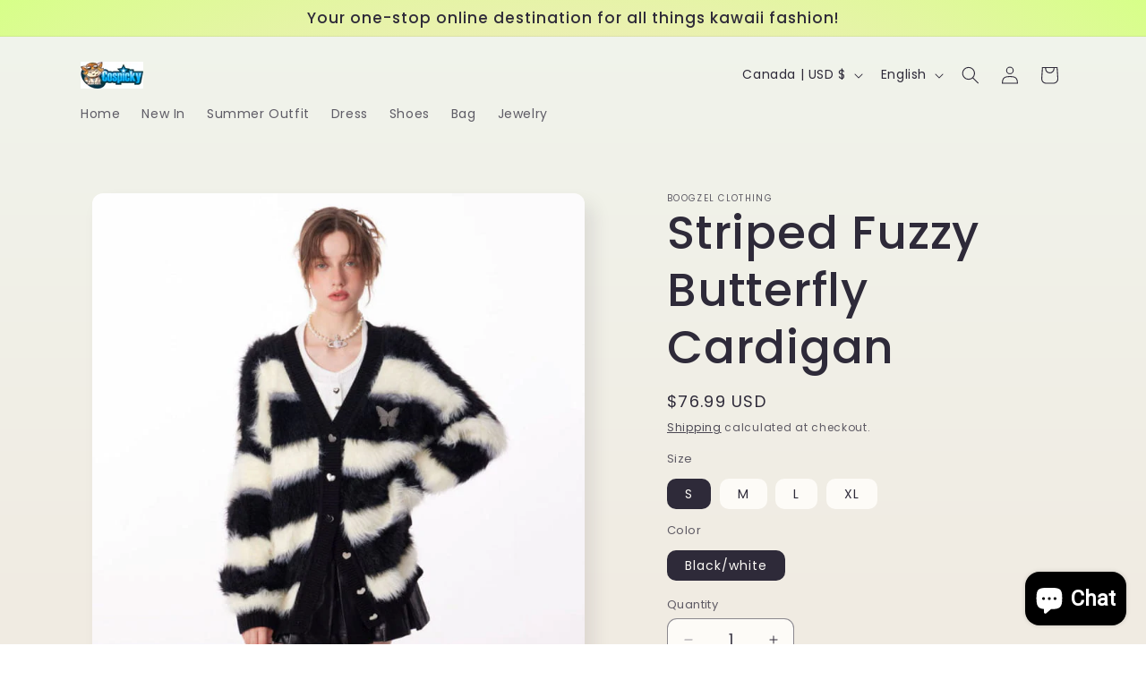

--- FILE ---
content_type: text/html; charset=utf-8
request_url: https://www.cospicky.com/en-ca/products/striped-fuzzy-butterfly-cardigan
body_size: 44350
content:
<!doctype html>
<html class="no-js" lang="en">
  <head>
<script type="text/javascript" src="https://edge.personalizer.io/storefront/2.0.0/js/shopify/storefront.min.js?key=zb5p2-bf1zf7fkd2og7yw-cij2i&shop=cospicky.myshopify.com"></script>
<script>
window.LimeSpot = window.LimeSpot === undefined ? {} : LimeSpot;
LimeSpot.PageInfo = { Type: "Product", Template: "product", ReferenceIdentifier: "9576629961021" };

LimeSpot.StoreInfo = { Theme: "Sense" };


LimeSpot.CartItems = [];
</script>





    <meta charset="utf-8">
    <meta http-equiv="X-UA-Compatible" content="IE=edge">
    <meta name="viewport" content="width=device-width,initial-scale=1">
    <meta name="theme-color" content="">
    <link rel="canonical" href="https://www.cospicky.com/en-ca/products/striped-fuzzy-butterfly-cardigan"><link rel="preconnect" href="https://fonts.shopifycdn.com" crossorigin><title>
      Striped Fuzzy Butterfly Cardigan
 &ndash; Cospicky</title>

    
      <meta name="description" content="Striped Fuzzy Butterfly Cardigan">
    

    

<meta property="og:site_name" content="Cospicky">
<meta property="og:url" content="https://www.cospicky.com/en-ca/products/striped-fuzzy-butterfly-cardigan">
<meta property="og:title" content="Striped Fuzzy Butterfly Cardigan">
<meta property="og:type" content="product">
<meta property="og:description" content="Striped Fuzzy Butterfly Cardigan"><meta property="og:image" content="http://www.cospicky.com/cdn/shop/files/striped-fuzzy-butterfly-cardigan-827.jpg?v=1721807795">
  <meta property="og:image:secure_url" content="https://www.cospicky.com/cdn/shop/files/striped-fuzzy-butterfly-cardigan-827.jpg?v=1721807795">
  <meta property="og:image:width" content="700">
  <meta property="og:image:height" content="700"><meta property="og:price:amount" content="76.99">
  <meta property="og:price:currency" content="USD"><meta name="twitter:card" content="summary_large_image">
<meta name="twitter:title" content="Striped Fuzzy Butterfly Cardigan">
<meta name="twitter:description" content="Striped Fuzzy Butterfly Cardigan">


    <script src="//www.cospicky.com/cdn/shop/t/13/assets/constants.js?v=58251544750838685771709715557" defer="defer"></script>
    <script src="//www.cospicky.com/cdn/shop/t/13/assets/pubsub.js?v=158357773527763999511709715557" defer="defer"></script>
    <script src="//www.cospicky.com/cdn/shop/t/13/assets/global.js?v=106116626045777747121709715557" defer="defer"></script><script src="//www.cospicky.com/cdn/shop/t/13/assets/animations.js?v=88693664871331136111709715556" defer="defer"></script><script>window.performance && window.performance.mark && window.performance.mark('shopify.content_for_header.start');</script><meta name="facebook-domain-verification" content="epdkf0qolpb11lpwvofvybzry4busx">
<meta name="google-site-verification" content="WRFiXsp70hSnJVx-26bjQp1pqzoNQAcH-TKSVcedCSw">
<meta name="facebook-domain-verification" content="ppwpuum9wf7b8tpsbx561x281fvikp">
<meta name="facebook-domain-verification" content="w4y07337hdeokoz0b05kuw3dkuo1jm">
<meta name="facebook-domain-verification" content="fns2vdx59xy3t6zxcm178vnag04e2p">
<meta id="shopify-digital-wallet" name="shopify-digital-wallet" content="/8087195/digital_wallets/dialog">
<link rel="alternate" hreflang="x-default" href="https://www.cospicky.com/products/striped-fuzzy-butterfly-cardigan">
<link rel="alternate" hreflang="en" href="https://www.cospicky.com/products/striped-fuzzy-butterfly-cardigan">
<link rel="alternate" hreflang="de" href="https://www.cospicky.com/de/products/striped-fuzzy-butterfly-cardigan">
<link rel="alternate" hreflang="fr" href="https://www.cospicky.com/fr/products/striped-fuzzy-butterfly-cardigan">
<link rel="alternate" hreflang="en-CA" href="https://www.cospicky.com/en-ca/products/striped-fuzzy-butterfly-cardigan">
<link rel="alternate" hreflang="fr-CA" href="https://www.cospicky.com/fr-ca/products/striped-fuzzy-butterfly-cardigan">
<link rel="alternate" type="application/json+oembed" href="https://www.cospicky.com/en-ca/products/striped-fuzzy-butterfly-cardigan.oembed">
<script async="async" src="/checkouts/internal/preloads.js?locale=en-CA"></script>
<script id="shopify-features" type="application/json">{"accessToken":"d03b97d3b4bc08feb8136157432bf864","betas":["rich-media-storefront-analytics"],"domain":"www.cospicky.com","predictiveSearch":true,"shopId":8087195,"locale":"en"}</script>
<script>var Shopify = Shopify || {};
Shopify.shop = "cospicky.myshopify.com";
Shopify.locale = "en";
Shopify.currency = {"active":"USD","rate":"1.0"};
Shopify.country = "CA";
Shopify.theme = {"name":"Sense","id":166248120637,"schema_name":"Sense","schema_version":"13.0.1","theme_store_id":1356,"role":"main"};
Shopify.theme.handle = "null";
Shopify.theme.style = {"id":null,"handle":null};
Shopify.cdnHost = "www.cospicky.com/cdn";
Shopify.routes = Shopify.routes || {};
Shopify.routes.root = "/en-ca/";</script>
<script type="module">!function(o){(o.Shopify=o.Shopify||{}).modules=!0}(window);</script>
<script>!function(o){function n(){var o=[];function n(){o.push(Array.prototype.slice.apply(arguments))}return n.q=o,n}var t=o.Shopify=o.Shopify||{};t.loadFeatures=n(),t.autoloadFeatures=n()}(window);</script>
<script id="shop-js-analytics" type="application/json">{"pageType":"product"}</script>
<script defer="defer" async type="module" src="//www.cospicky.com/cdn/shopifycloud/shop-js/modules/v2/client.init-shop-cart-sync_BN7fPSNr.en.esm.js"></script>
<script defer="defer" async type="module" src="//www.cospicky.com/cdn/shopifycloud/shop-js/modules/v2/chunk.common_Cbph3Kss.esm.js"></script>
<script defer="defer" async type="module" src="//www.cospicky.com/cdn/shopifycloud/shop-js/modules/v2/chunk.modal_DKumMAJ1.esm.js"></script>
<script type="module">
  await import("//www.cospicky.com/cdn/shopifycloud/shop-js/modules/v2/client.init-shop-cart-sync_BN7fPSNr.en.esm.js");
await import("//www.cospicky.com/cdn/shopifycloud/shop-js/modules/v2/chunk.common_Cbph3Kss.esm.js");
await import("//www.cospicky.com/cdn/shopifycloud/shop-js/modules/v2/chunk.modal_DKumMAJ1.esm.js");

  window.Shopify.SignInWithShop?.initShopCartSync?.({"fedCMEnabled":true,"windoidEnabled":true});

</script>
<script>(function() {
  var isLoaded = false;
  function asyncLoad() {
    if (isLoaded) return;
    isLoaded = true;
    var urls = ["\/\/d1liekpayvooaz.cloudfront.net\/apps\/customizery\/customizery.js?shop=cospicky.myshopify.com","https:\/\/cdn.shopify.com\/s\/files\/1\/0808\/7195\/t\/7\/assets\/sca-qv-scripts-noconfig.js?12390541615023632323\u0026shop=cospicky.myshopify.com","https:\/\/www.improvedcontactform.com\/icf.js?shop=cospicky.myshopify.com","https:\/\/shopifycdn.aaawebstore.com\/announcement\/topbar-script_v4.js?shop=cospicky.myshopify.com","\/\/cdn.shopify.com\/proxy\/cc6335dcc51b1036c89806daaf2a070fede8967fb2434d4bcc0aae30ed25a3dd\/api.goaffpro.com\/loader.js?shop=cospicky.myshopify.com\u0026sp-cache-control=cHVibGljLCBtYXgtYWdlPTkwMA","https:\/\/buy-me-cdn.makeprosimp.com\/v2\/app.min.js?v=v2\u0026shop=cospicky.myshopify.com","https:\/\/toastibar-cdn.makeprosimp.com\/v1\/published\/50565\/8fac09c16eee4214865e53e001d23afb\/744\/app.js?v=1\u0026shop=cospicky.myshopify.com","https:\/\/rec.autocommerce.io\/recommender_javascript?shop=cospicky.myshopify.com","https:\/\/cdn.hextom.com\/js\/freeshippingbar.js?shop=cospicky.myshopify.com","https:\/\/cdn.hextom.com\/js\/quickannouncementbar.js?shop=cospicky.myshopify.com","https:\/\/cdn.hextom.com\/js\/ultimatesalesboost.js?shop=cospicky.myshopify.com"];
    for (var i = 0; i < urls.length; i++) {
      var s = document.createElement('script');
      s.type = 'text/javascript';
      s.async = true;
      s.src = urls[i];
      var x = document.getElementsByTagName('script')[0];
      x.parentNode.insertBefore(s, x);
    }
  };
  if(window.attachEvent) {
    window.attachEvent('onload', asyncLoad);
  } else {
    window.addEventListener('load', asyncLoad, false);
  }
})();</script>
<script id="__st">var __st={"a":8087195,"offset":28800,"reqid":"d30429dd-87e8-4e4b-a971-c1c76d31763b-1769818599","pageurl":"www.cospicky.com\/en-ca\/products\/striped-fuzzy-butterfly-cardigan","u":"fd885c666763","p":"product","rtyp":"product","rid":9576629961021};</script>
<script>window.ShopifyPaypalV4VisibilityTracking = true;</script>
<script id="captcha-bootstrap">!function(){'use strict';const t='contact',e='account',n='new_comment',o=[[t,t],['blogs',n],['comments',n],[t,'customer']],c=[[e,'customer_login'],[e,'guest_login'],[e,'recover_customer_password'],[e,'create_customer']],r=t=>t.map((([t,e])=>`form[action*='/${t}']:not([data-nocaptcha='true']) input[name='form_type'][value='${e}']`)).join(','),a=t=>()=>t?[...document.querySelectorAll(t)].map((t=>t.form)):[];function s(){const t=[...o],e=r(t);return a(e)}const i='password',u='form_key',d=['recaptcha-v3-token','g-recaptcha-response','h-captcha-response',i],f=()=>{try{return window.sessionStorage}catch{return}},m='__shopify_v',_=t=>t.elements[u];function p(t,e,n=!1){try{const o=window.sessionStorage,c=JSON.parse(o.getItem(e)),{data:r}=function(t){const{data:e,action:n}=t;return t[m]||n?{data:e,action:n}:{data:t,action:n}}(c);for(const[e,n]of Object.entries(r))t.elements[e]&&(t.elements[e].value=n);n&&o.removeItem(e)}catch(o){console.error('form repopulation failed',{error:o})}}const l='form_type',E='cptcha';function T(t){t.dataset[E]=!0}const w=window,h=w.document,L='Shopify',v='ce_forms',y='captcha';let A=!1;((t,e)=>{const n=(g='f06e6c50-85a8-45c8-87d0-21a2b65856fe',I='https://cdn.shopify.com/shopifycloud/storefront-forms-hcaptcha/ce_storefront_forms_captcha_hcaptcha.v1.5.2.iife.js',D={infoText:'Protected by hCaptcha',privacyText:'Privacy',termsText:'Terms'},(t,e,n)=>{const o=w[L][v],c=o.bindForm;if(c)return c(t,g,e,D).then(n);var r;o.q.push([[t,g,e,D],n]),r=I,A||(h.body.append(Object.assign(h.createElement('script'),{id:'captcha-provider',async:!0,src:r})),A=!0)});var g,I,D;w[L]=w[L]||{},w[L][v]=w[L][v]||{},w[L][v].q=[],w[L][y]=w[L][y]||{},w[L][y].protect=function(t,e){n(t,void 0,e),T(t)},Object.freeze(w[L][y]),function(t,e,n,w,h,L){const[v,y,A,g]=function(t,e,n){const i=e?o:[],u=t?c:[],d=[...i,...u],f=r(d),m=r(i),_=r(d.filter((([t,e])=>n.includes(e))));return[a(f),a(m),a(_),s()]}(w,h,L),I=t=>{const e=t.target;return e instanceof HTMLFormElement?e:e&&e.form},D=t=>v().includes(t);t.addEventListener('submit',(t=>{const e=I(t);if(!e)return;const n=D(e)&&!e.dataset.hcaptchaBound&&!e.dataset.recaptchaBound,o=_(e),c=g().includes(e)&&(!o||!o.value);(n||c)&&t.preventDefault(),c&&!n&&(function(t){try{if(!f())return;!function(t){const e=f();if(!e)return;const n=_(t);if(!n)return;const o=n.value;o&&e.removeItem(o)}(t);const e=Array.from(Array(32),(()=>Math.random().toString(36)[2])).join('');!function(t,e){_(t)||t.append(Object.assign(document.createElement('input'),{type:'hidden',name:u})),t.elements[u].value=e}(t,e),function(t,e){const n=f();if(!n)return;const o=[...t.querySelectorAll(`input[type='${i}']`)].map((({name:t})=>t)),c=[...d,...o],r={};for(const[a,s]of new FormData(t).entries())c.includes(a)||(r[a]=s);n.setItem(e,JSON.stringify({[m]:1,action:t.action,data:r}))}(t,e)}catch(e){console.error('failed to persist form',e)}}(e),e.submit())}));const S=(t,e)=>{t&&!t.dataset[E]&&(n(t,e.some((e=>e===t))),T(t))};for(const o of['focusin','change'])t.addEventListener(o,(t=>{const e=I(t);D(e)&&S(e,y())}));const B=e.get('form_key'),M=e.get(l),P=B&&M;t.addEventListener('DOMContentLoaded',(()=>{const t=y();if(P)for(const e of t)e.elements[l].value===M&&p(e,B);[...new Set([...A(),...v().filter((t=>'true'===t.dataset.shopifyCaptcha))])].forEach((e=>S(e,t)))}))}(h,new URLSearchParams(w.location.search),n,t,e,['guest_login'])})(!0,!0)}();</script>
<script integrity="sha256-4kQ18oKyAcykRKYeNunJcIwy7WH5gtpwJnB7kiuLZ1E=" data-source-attribution="shopify.loadfeatures" defer="defer" src="//www.cospicky.com/cdn/shopifycloud/storefront/assets/storefront/load_feature-a0a9edcb.js" crossorigin="anonymous"></script>
<script data-source-attribution="shopify.dynamic_checkout.dynamic.init">var Shopify=Shopify||{};Shopify.PaymentButton=Shopify.PaymentButton||{isStorefrontPortableWallets:!0,init:function(){window.Shopify.PaymentButton.init=function(){};var t=document.createElement("script");t.src="https://www.cospicky.com/cdn/shopifycloud/portable-wallets/latest/portable-wallets.en.js",t.type="module",document.head.appendChild(t)}};
</script>
<script data-source-attribution="shopify.dynamic_checkout.buyer_consent">
  function portableWalletsHideBuyerConsent(e){var t=document.getElementById("shopify-buyer-consent"),n=document.getElementById("shopify-subscription-policy-button");t&&n&&(t.classList.add("hidden"),t.setAttribute("aria-hidden","true"),n.removeEventListener("click",e))}function portableWalletsShowBuyerConsent(e){var t=document.getElementById("shopify-buyer-consent"),n=document.getElementById("shopify-subscription-policy-button");t&&n&&(t.classList.remove("hidden"),t.removeAttribute("aria-hidden"),n.addEventListener("click",e))}window.Shopify?.PaymentButton&&(window.Shopify.PaymentButton.hideBuyerConsent=portableWalletsHideBuyerConsent,window.Shopify.PaymentButton.showBuyerConsent=portableWalletsShowBuyerConsent);
</script>
<script>
  function portableWalletsCleanup(e){e&&e.src&&console.error("Failed to load portable wallets script "+e.src);var t=document.querySelectorAll("shopify-accelerated-checkout .shopify-payment-button__skeleton, shopify-accelerated-checkout-cart .wallet-cart-button__skeleton"),e=document.getElementById("shopify-buyer-consent");for(let e=0;e<t.length;e++)t[e].remove();e&&e.remove()}function portableWalletsNotLoadedAsModule(e){e instanceof ErrorEvent&&"string"==typeof e.message&&e.message.includes("import.meta")&&"string"==typeof e.filename&&e.filename.includes("portable-wallets")&&(window.removeEventListener("error",portableWalletsNotLoadedAsModule),window.Shopify.PaymentButton.failedToLoad=e,"loading"===document.readyState?document.addEventListener("DOMContentLoaded",window.Shopify.PaymentButton.init):window.Shopify.PaymentButton.init())}window.addEventListener("error",portableWalletsNotLoadedAsModule);
</script>

<script type="module" src="https://www.cospicky.com/cdn/shopifycloud/portable-wallets/latest/portable-wallets.en.js" onError="portableWalletsCleanup(this)" crossorigin="anonymous"></script>
<script nomodule>
  document.addEventListener("DOMContentLoaded", portableWalletsCleanup);
</script>

<link id="shopify-accelerated-checkout-styles" rel="stylesheet" media="screen" href="https://www.cospicky.com/cdn/shopifycloud/portable-wallets/latest/accelerated-checkout-backwards-compat.css" crossorigin="anonymous">
<style id="shopify-accelerated-checkout-cart">
        #shopify-buyer-consent {
  margin-top: 1em;
  display: inline-block;
  width: 100%;
}

#shopify-buyer-consent.hidden {
  display: none;
}

#shopify-subscription-policy-button {
  background: none;
  border: none;
  padding: 0;
  text-decoration: underline;
  font-size: inherit;
  cursor: pointer;
}

#shopify-subscription-policy-button::before {
  box-shadow: none;
}

      </style>
<script id="sections-script" data-sections="header" defer="defer" src="//www.cospicky.com/cdn/shop/t/13/compiled_assets/scripts.js?v=61321"></script>
<script>window.performance && window.performance.mark && window.performance.mark('shopify.content_for_header.end');</script>


    <style data-shopify>
      @font-face {
  font-family: Poppins;
  font-weight: 400;
  font-style: normal;
  font-display: swap;
  src: url("//www.cospicky.com/cdn/fonts/poppins/poppins_n4.0ba78fa5af9b0e1a374041b3ceaadf0a43b41362.woff2") format("woff2"),
       url("//www.cospicky.com/cdn/fonts/poppins/poppins_n4.214741a72ff2596839fc9760ee7a770386cf16ca.woff") format("woff");
}

      @font-face {
  font-family: Poppins;
  font-weight: 700;
  font-style: normal;
  font-display: swap;
  src: url("//www.cospicky.com/cdn/fonts/poppins/poppins_n7.56758dcf284489feb014a026f3727f2f20a54626.woff2") format("woff2"),
       url("//www.cospicky.com/cdn/fonts/poppins/poppins_n7.f34f55d9b3d3205d2cd6f64955ff4b36f0cfd8da.woff") format("woff");
}

      @font-face {
  font-family: Poppins;
  font-weight: 400;
  font-style: italic;
  font-display: swap;
  src: url("//www.cospicky.com/cdn/fonts/poppins/poppins_i4.846ad1e22474f856bd6b81ba4585a60799a9f5d2.woff2") format("woff2"),
       url("//www.cospicky.com/cdn/fonts/poppins/poppins_i4.56b43284e8b52fc64c1fd271f289a39e8477e9ec.woff") format("woff");
}

      @font-face {
  font-family: Poppins;
  font-weight: 700;
  font-style: italic;
  font-display: swap;
  src: url("//www.cospicky.com/cdn/fonts/poppins/poppins_i7.42fd71da11e9d101e1e6c7932199f925f9eea42d.woff2") format("woff2"),
       url("//www.cospicky.com/cdn/fonts/poppins/poppins_i7.ec8499dbd7616004e21155106d13837fff4cf556.woff") format("woff");
}

      @font-face {
  font-family: Poppins;
  font-weight: 500;
  font-style: normal;
  font-display: swap;
  src: url("//www.cospicky.com/cdn/fonts/poppins/poppins_n5.ad5b4b72b59a00358afc706450c864c3c8323842.woff2") format("woff2"),
       url("//www.cospicky.com/cdn/fonts/poppins/poppins_n5.33757fdf985af2d24b32fcd84c9a09224d4b2c39.woff") format("woff");
}


      
        :root,
        .color-scheme-1 {
          --color-background: 253,251,247;
        
          --gradient-background: linear-gradient(180deg, rgba(240, 244, 236, 1), rgba(241, 235, 226, 1) 100%);
        

        

        --color-foreground: 46,42,57;
        --color-background-contrast: 228,200,145;
        --color-shadow: 46,42,57;
        --color-button: 155,4,111;
        --color-button-text: 253,251,247;
        --color-secondary-button: 253,251,247;
        --color-secondary-button-text: 46,42,57;
        --color-link: 46,42,57;
        --color-badge-foreground: 46,42,57;
        --color-badge-background: 253,251,247;
        --color-badge-border: 46,42,57;
        --payment-terms-background-color: rgb(253 251 247);
      }
      
        
        .color-scheme-2 {
          --color-background: 237,255,167;
        
          --gradient-background: radial-gradient(rgba(255, 229, 229, 1), rgba(255, 224, 218, 1) 25%, rgba(215, 255, 137, 1) 100%);
        

        

        --color-foreground: 46,42,57;
        --color-background-contrast: 211,255,39;
        --color-shadow: 46,42,57;
        --color-button: 46,42,57;
        --color-button-text: 237,255,167;
        --color-secondary-button: 237,255,167;
        --color-secondary-button-text: 46,42,57;
        --color-link: 46,42,57;
        --color-badge-foreground: 46,42,57;
        --color-badge-background: 237,255,167;
        --color-badge-border: 46,42,57;
        --payment-terms-background-color: rgb(237 255 167);
      }
      
        
        .color-scheme-3 {
          --color-background: 46,42,57;
        
          --gradient-background: #2e2a39;
        

        

        --color-foreground: 253,251,247;
        --color-background-contrast: 58,53,72;
        --color-shadow: 46,42,57;
        --color-button: 253,251,247;
        --color-button-text: 46,42,57;
        --color-secondary-button: 46,42,57;
        --color-secondary-button-text: 253,251,247;
        --color-link: 253,251,247;
        --color-badge-foreground: 253,251,247;
        --color-badge-background: 46,42,57;
        --color-badge-border: 253,251,247;
        --payment-terms-background-color: rgb(46 42 57);
      }
      
        
        .color-scheme-4 {
          --color-background: 155,4,111;
        
          --gradient-background: #9b046f;
        

        

        --color-foreground: 253,251,247;
        --color-background-contrast: 180,5,129;
        --color-shadow: 46,42,57;
        --color-button: 253,251,247;
        --color-button-text: 155,4,111;
        --color-secondary-button: 155,4,111;
        --color-secondary-button-text: 253,251,247;
        --color-link: 253,251,247;
        --color-badge-foreground: 253,251,247;
        --color-badge-background: 155,4,111;
        --color-badge-border: 253,251,247;
        --payment-terms-background-color: rgb(155 4 111);
      }
      
        
        .color-scheme-5 {
          --color-background: 94,54,83;
        
          --gradient-background: linear-gradient(320deg, rgba(134, 16, 106, 1), rgba(94, 54, 83, 1) 100%);
        

        

        --color-foreground: 253,251,247;
        --color-background-contrast: 13,7,11;
        --color-shadow: 46,42,57;
        --color-button: 253,251,247;
        --color-button-text: 94,54,83;
        --color-secondary-button: 94,54,83;
        --color-secondary-button-text: 253,251,247;
        --color-link: 253,251,247;
        --color-badge-foreground: 253,251,247;
        --color-badge-background: 94,54,83;
        --color-badge-border: 253,251,247;
        --payment-terms-background-color: rgb(94 54 83);
      }
      

      body, .color-scheme-1, .color-scheme-2, .color-scheme-3, .color-scheme-4, .color-scheme-5 {
        color: rgba(var(--color-foreground), 0.75);
        background-color: rgb(var(--color-background));
      }

      :root {
        --font-body-family: Poppins, sans-serif;
        --font-body-style: normal;
        --font-body-weight: 400;
        --font-body-weight-bold: 700;

        --font-heading-family: Poppins, sans-serif;
        --font-heading-style: normal;
        --font-heading-weight: 500;

        --font-body-scale: 1.0;
        --font-heading-scale: 1.3;

        --media-padding: px;
        --media-border-opacity: 0.1;
        --media-border-width: 0px;
        --media-radius: 12px;
        --media-shadow-opacity: 0.1;
        --media-shadow-horizontal-offset: 10px;
        --media-shadow-vertical-offset: 12px;
        --media-shadow-blur-radius: 20px;
        --media-shadow-visible: 1;

        --page-width: 120rem;
        --page-width-margin: 0rem;

        --product-card-image-padding: 0.0rem;
        --product-card-corner-radius: 1.2rem;
        --product-card-text-alignment: center;
        --product-card-border-width: 0.0rem;
        --product-card-border-opacity: 0.1;
        --product-card-shadow-opacity: 0.05;
        --product-card-shadow-visible: 1;
        --product-card-shadow-horizontal-offset: 1.0rem;
        --product-card-shadow-vertical-offset: 1.0rem;
        --product-card-shadow-blur-radius: 3.5rem;

        --collection-card-image-padding: 0.0rem;
        --collection-card-corner-radius: 1.2rem;
        --collection-card-text-alignment: center;
        --collection-card-border-width: 0.0rem;
        --collection-card-border-opacity: 0.1;
        --collection-card-shadow-opacity: 0.05;
        --collection-card-shadow-visible: 1;
        --collection-card-shadow-horizontal-offset: 1.0rem;
        --collection-card-shadow-vertical-offset: 1.0rem;
        --collection-card-shadow-blur-radius: 3.5rem;

        --blog-card-image-padding: 0.0rem;
        --blog-card-corner-radius: 1.2rem;
        --blog-card-text-alignment: center;
        --blog-card-border-width: 0.0rem;
        --blog-card-border-opacity: 0.1;
        --blog-card-shadow-opacity: 0.05;
        --blog-card-shadow-visible: 1;
        --blog-card-shadow-horizontal-offset: 1.0rem;
        --blog-card-shadow-vertical-offset: 1.0rem;
        --blog-card-shadow-blur-radius: 3.5rem;

        --badge-corner-radius: 2.0rem;

        --popup-border-width: 1px;
        --popup-border-opacity: 0.1;
        --popup-corner-radius: 22px;
        --popup-shadow-opacity: 0.1;
        --popup-shadow-horizontal-offset: 10px;
        --popup-shadow-vertical-offset: 12px;
        --popup-shadow-blur-radius: 20px;

        --drawer-border-width: 1px;
        --drawer-border-opacity: 0.1;
        --drawer-shadow-opacity: 0.0;
        --drawer-shadow-horizontal-offset: 0px;
        --drawer-shadow-vertical-offset: 4px;
        --drawer-shadow-blur-radius: 5px;

        --spacing-sections-desktop: 36px;
        --spacing-sections-mobile: 25px;

        --grid-desktop-vertical-spacing: 40px;
        --grid-desktop-horizontal-spacing: 40px;
        --grid-mobile-vertical-spacing: 20px;
        --grid-mobile-horizontal-spacing: 20px;

        --text-boxes-border-opacity: 0.1;
        --text-boxes-border-width: 0px;
        --text-boxes-radius: 24px;
        --text-boxes-shadow-opacity: 0.0;
        --text-boxes-shadow-visible: 0;
        --text-boxes-shadow-horizontal-offset: 10px;
        --text-boxes-shadow-vertical-offset: 12px;
        --text-boxes-shadow-blur-radius: 20px;

        --buttons-radius: 10px;
        --buttons-radius-outset: 11px;
        --buttons-border-width: 1px;
        --buttons-border-opacity: 0.55;
        --buttons-shadow-opacity: 0.0;
        --buttons-shadow-visible: 0;
        --buttons-shadow-horizontal-offset: 0px;
        --buttons-shadow-vertical-offset: 4px;
        --buttons-shadow-blur-radius: 5px;
        --buttons-border-offset: 0.3px;

        --inputs-radius: 10px;
        --inputs-border-width: 1px;
        --inputs-border-opacity: 0.55;
        --inputs-shadow-opacity: 0.0;
        --inputs-shadow-horizontal-offset: 0px;
        --inputs-margin-offset: 0px;
        --inputs-shadow-vertical-offset: 4px;
        --inputs-shadow-blur-radius: 5px;
        --inputs-radius-outset: 11px;

        --variant-pills-radius: 10px;
        --variant-pills-border-width: 0px;
        --variant-pills-border-opacity: 0.1;
        --variant-pills-shadow-opacity: 0.0;
        --variant-pills-shadow-horizontal-offset: 0px;
        --variant-pills-shadow-vertical-offset: 4px;
        --variant-pills-shadow-blur-radius: 5px;
      }

      *,
      *::before,
      *::after {
        box-sizing: inherit;
      }

      html {
        box-sizing: border-box;
        font-size: calc(var(--font-body-scale) * 62.5%);
        height: 100%;
      }

      body {
        display: grid;
        grid-template-rows: auto auto 1fr auto;
        grid-template-columns: 100%;
        min-height: 100%;
        margin: 0;
        font-size: 1.5rem;
        letter-spacing: 0.06rem;
        line-height: calc(1 + 0.8 / var(--font-body-scale));
        font-family: var(--font-body-family);
        font-style: var(--font-body-style);
        font-weight: var(--font-body-weight);
      }

      @media screen and (min-width: 750px) {
        body {
          font-size: 1.6rem;
        }
      }
    </style>

    <link href="//www.cospicky.com/cdn/shop/t/13/assets/base.css?v=25513028573540360251709715556" rel="stylesheet" type="text/css" media="all" />
<link rel="preload" as="font" href="//www.cospicky.com/cdn/fonts/poppins/poppins_n4.0ba78fa5af9b0e1a374041b3ceaadf0a43b41362.woff2" type="font/woff2" crossorigin><link rel="preload" as="font" href="//www.cospicky.com/cdn/fonts/poppins/poppins_n5.ad5b4b72b59a00358afc706450c864c3c8323842.woff2" type="font/woff2" crossorigin><link href="//www.cospicky.com/cdn/shop/t/13/assets/component-localization-form.css?v=124545717069420038221709715556" rel="stylesheet" type="text/css" media="all" />
      <script src="//www.cospicky.com/cdn/shop/t/13/assets/localization-form.js?v=169565320306168926741709715557" defer="defer"></script><link
        rel="stylesheet"
        href="//www.cospicky.com/cdn/shop/t/13/assets/component-predictive-search.css?v=118923337488134913561709715556"
        media="print"
        onload="this.media='all'"
      ><script>
      document.documentElement.className = document.documentElement.className.replace('no-js', 'js');
      if (Shopify.designMode) {
        document.documentElement.classList.add('shopify-design-mode');
      }
    </script>
  <script src="https://cdn.shopify.com/extensions/e8878072-2f6b-4e89-8082-94b04320908d/inbox-1254/assets/inbox-chat-loader.js" type="text/javascript" defer="defer"></script>
<link href="https://monorail-edge.shopifysvc.com" rel="dns-prefetch">
<script>(function(){if ("sendBeacon" in navigator && "performance" in window) {try {var session_token_from_headers = performance.getEntriesByType('navigation')[0].serverTiming.find(x => x.name == '_s').description;} catch {var session_token_from_headers = undefined;}var session_cookie_matches = document.cookie.match(/_shopify_s=([^;]*)/);var session_token_from_cookie = session_cookie_matches && session_cookie_matches.length === 2 ? session_cookie_matches[1] : "";var session_token = session_token_from_headers || session_token_from_cookie || "";function handle_abandonment_event(e) {var entries = performance.getEntries().filter(function(entry) {return /monorail-edge.shopifysvc.com/.test(entry.name);});if (!window.abandonment_tracked && entries.length === 0) {window.abandonment_tracked = true;var currentMs = Date.now();var navigation_start = performance.timing.navigationStart;var payload = {shop_id: 8087195,url: window.location.href,navigation_start,duration: currentMs - navigation_start,session_token,page_type: "product"};window.navigator.sendBeacon("https://monorail-edge.shopifysvc.com/v1/produce", JSON.stringify({schema_id: "online_store_buyer_site_abandonment/1.1",payload: payload,metadata: {event_created_at_ms: currentMs,event_sent_at_ms: currentMs}}));}}window.addEventListener('pagehide', handle_abandonment_event);}}());</script>
<script id="web-pixels-manager-setup">(function e(e,d,r,n,o){if(void 0===o&&(o={}),!Boolean(null===(a=null===(i=window.Shopify)||void 0===i?void 0:i.analytics)||void 0===a?void 0:a.replayQueue)){var i,a;window.Shopify=window.Shopify||{};var t=window.Shopify;t.analytics=t.analytics||{};var s=t.analytics;s.replayQueue=[],s.publish=function(e,d,r){return s.replayQueue.push([e,d,r]),!0};try{self.performance.mark("wpm:start")}catch(e){}var l=function(){var e={modern:/Edge?\/(1{2}[4-9]|1[2-9]\d|[2-9]\d{2}|\d{4,})\.\d+(\.\d+|)|Firefox\/(1{2}[4-9]|1[2-9]\d|[2-9]\d{2}|\d{4,})\.\d+(\.\d+|)|Chrom(ium|e)\/(9{2}|\d{3,})\.\d+(\.\d+|)|(Maci|X1{2}).+ Version\/(15\.\d+|(1[6-9]|[2-9]\d|\d{3,})\.\d+)([,.]\d+|)( \(\w+\)|)( Mobile\/\w+|) Safari\/|Chrome.+OPR\/(9{2}|\d{3,})\.\d+\.\d+|(CPU[ +]OS|iPhone[ +]OS|CPU[ +]iPhone|CPU IPhone OS|CPU iPad OS)[ +]+(15[._]\d+|(1[6-9]|[2-9]\d|\d{3,})[._]\d+)([._]\d+|)|Android:?[ /-](13[3-9]|1[4-9]\d|[2-9]\d{2}|\d{4,})(\.\d+|)(\.\d+|)|Android.+Firefox\/(13[5-9]|1[4-9]\d|[2-9]\d{2}|\d{4,})\.\d+(\.\d+|)|Android.+Chrom(ium|e)\/(13[3-9]|1[4-9]\d|[2-9]\d{2}|\d{4,})\.\d+(\.\d+|)|SamsungBrowser\/([2-9]\d|\d{3,})\.\d+/,legacy:/Edge?\/(1[6-9]|[2-9]\d|\d{3,})\.\d+(\.\d+|)|Firefox\/(5[4-9]|[6-9]\d|\d{3,})\.\d+(\.\d+|)|Chrom(ium|e)\/(5[1-9]|[6-9]\d|\d{3,})\.\d+(\.\d+|)([\d.]+$|.*Safari\/(?![\d.]+ Edge\/[\d.]+$))|(Maci|X1{2}).+ Version\/(10\.\d+|(1[1-9]|[2-9]\d|\d{3,})\.\d+)([,.]\d+|)( \(\w+\)|)( Mobile\/\w+|) Safari\/|Chrome.+OPR\/(3[89]|[4-9]\d|\d{3,})\.\d+\.\d+|(CPU[ +]OS|iPhone[ +]OS|CPU[ +]iPhone|CPU IPhone OS|CPU iPad OS)[ +]+(10[._]\d+|(1[1-9]|[2-9]\d|\d{3,})[._]\d+)([._]\d+|)|Android:?[ /-](13[3-9]|1[4-9]\d|[2-9]\d{2}|\d{4,})(\.\d+|)(\.\d+|)|Mobile Safari.+OPR\/([89]\d|\d{3,})\.\d+\.\d+|Android.+Firefox\/(13[5-9]|1[4-9]\d|[2-9]\d{2}|\d{4,})\.\d+(\.\d+|)|Android.+Chrom(ium|e)\/(13[3-9]|1[4-9]\d|[2-9]\d{2}|\d{4,})\.\d+(\.\d+|)|Android.+(UC? ?Browser|UCWEB|U3)[ /]?(15\.([5-9]|\d{2,})|(1[6-9]|[2-9]\d|\d{3,})\.\d+)\.\d+|SamsungBrowser\/(5\.\d+|([6-9]|\d{2,})\.\d+)|Android.+MQ{2}Browser\/(14(\.(9|\d{2,})|)|(1[5-9]|[2-9]\d|\d{3,})(\.\d+|))(\.\d+|)|K[Aa][Ii]OS\/(3\.\d+|([4-9]|\d{2,})\.\d+)(\.\d+|)/},d=e.modern,r=e.legacy,n=navigator.userAgent;return n.match(d)?"modern":n.match(r)?"legacy":"unknown"}(),u="modern"===l?"modern":"legacy",c=(null!=n?n:{modern:"",legacy:""})[u],f=function(e){return[e.baseUrl,"/wpm","/b",e.hashVersion,"modern"===e.buildTarget?"m":"l",".js"].join("")}({baseUrl:d,hashVersion:r,buildTarget:u}),m=function(e){var d=e.version,r=e.bundleTarget,n=e.surface,o=e.pageUrl,i=e.monorailEndpoint;return{emit:function(e){var a=e.status,t=e.errorMsg,s=(new Date).getTime(),l=JSON.stringify({metadata:{event_sent_at_ms:s},events:[{schema_id:"web_pixels_manager_load/3.1",payload:{version:d,bundle_target:r,page_url:o,status:a,surface:n,error_msg:t},metadata:{event_created_at_ms:s}}]});if(!i)return console&&console.warn&&console.warn("[Web Pixels Manager] No Monorail endpoint provided, skipping logging."),!1;try{return self.navigator.sendBeacon.bind(self.navigator)(i,l)}catch(e){}var u=new XMLHttpRequest;try{return u.open("POST",i,!0),u.setRequestHeader("Content-Type","text/plain"),u.send(l),!0}catch(e){return console&&console.warn&&console.warn("[Web Pixels Manager] Got an unhandled error while logging to Monorail."),!1}}}}({version:r,bundleTarget:l,surface:e.surface,pageUrl:self.location.href,monorailEndpoint:e.monorailEndpoint});try{o.browserTarget=l,function(e){var d=e.src,r=e.async,n=void 0===r||r,o=e.onload,i=e.onerror,a=e.sri,t=e.scriptDataAttributes,s=void 0===t?{}:t,l=document.createElement("script"),u=document.querySelector("head"),c=document.querySelector("body");if(l.async=n,l.src=d,a&&(l.integrity=a,l.crossOrigin="anonymous"),s)for(var f in s)if(Object.prototype.hasOwnProperty.call(s,f))try{l.dataset[f]=s[f]}catch(e){}if(o&&l.addEventListener("load",o),i&&l.addEventListener("error",i),u)u.appendChild(l);else{if(!c)throw new Error("Did not find a head or body element to append the script");c.appendChild(l)}}({src:f,async:!0,onload:function(){if(!function(){var e,d;return Boolean(null===(d=null===(e=window.Shopify)||void 0===e?void 0:e.analytics)||void 0===d?void 0:d.initialized)}()){var d=window.webPixelsManager.init(e)||void 0;if(d){var r=window.Shopify.analytics;r.replayQueue.forEach((function(e){var r=e[0],n=e[1],o=e[2];d.publishCustomEvent(r,n,o)})),r.replayQueue=[],r.publish=d.publishCustomEvent,r.visitor=d.visitor,r.initialized=!0}}},onerror:function(){return m.emit({status:"failed",errorMsg:"".concat(f," has failed to load")})},sri:function(e){var d=/^sha384-[A-Za-z0-9+/=]+$/;return"string"==typeof e&&d.test(e)}(c)?c:"",scriptDataAttributes:o}),m.emit({status:"loading"})}catch(e){m.emit({status:"failed",errorMsg:(null==e?void 0:e.message)||"Unknown error"})}}})({shopId: 8087195,storefrontBaseUrl: "https://www.cospicky.com",extensionsBaseUrl: "https://extensions.shopifycdn.com/cdn/shopifycloud/web-pixels-manager",monorailEndpoint: "https://monorail-edge.shopifysvc.com/unstable/produce_batch",surface: "storefront-renderer",enabledBetaFlags: ["2dca8a86"],webPixelsConfigList: [{"id":"2341241149","configuration":"{\"tagID\":\"2614335784337\"}","eventPayloadVersion":"v1","runtimeContext":"STRICT","scriptVersion":"18031546ee651571ed29edbe71a3550b","type":"APP","apiClientId":3009811,"privacyPurposes":["ANALYTICS","MARKETING","SALE_OF_DATA"],"dataSharingAdjustments":{"protectedCustomerApprovalScopes":["read_customer_address","read_customer_email","read_customer_name","read_customer_personal_data","read_customer_phone"]}},{"id":"1505624381","configuration":"{\"shop\":\"cospicky.myshopify.com\",\"cookie_duration\":\"604800\"}","eventPayloadVersion":"v1","runtimeContext":"STRICT","scriptVersion":"a2e7513c3708f34b1f617d7ce88f9697","type":"APP","apiClientId":2744533,"privacyPurposes":["ANALYTICS","MARKETING"],"dataSharingAdjustments":{"protectedCustomerApprovalScopes":["read_customer_address","read_customer_email","read_customer_name","read_customer_personal_data","read_customer_phone"]}},{"id":"1418527037","configuration":"{\"webPixelName\":\"Judge.me\"}","eventPayloadVersion":"v1","runtimeContext":"STRICT","scriptVersion":"34ad157958823915625854214640f0bf","type":"APP","apiClientId":683015,"privacyPurposes":["ANALYTICS"],"dataSharingAdjustments":{"protectedCustomerApprovalScopes":["read_customer_email","read_customer_name","read_customer_personal_data","read_customer_phone"]}},{"id":"134611261","eventPayloadVersion":"v1","runtimeContext":"LAX","scriptVersion":"1","type":"CUSTOM","privacyPurposes":["MARKETING"],"name":"Meta pixel (migrated)"},{"id":"146637117","eventPayloadVersion":"v1","runtimeContext":"LAX","scriptVersion":"1","type":"CUSTOM","privacyPurposes":["ANALYTICS"],"name":"Google Analytics tag (migrated)"},{"id":"shopify-app-pixel","configuration":"{}","eventPayloadVersion":"v1","runtimeContext":"STRICT","scriptVersion":"0450","apiClientId":"shopify-pixel","type":"APP","privacyPurposes":["ANALYTICS","MARKETING"]},{"id":"shopify-custom-pixel","eventPayloadVersion":"v1","runtimeContext":"LAX","scriptVersion":"0450","apiClientId":"shopify-pixel","type":"CUSTOM","privacyPurposes":["ANALYTICS","MARKETING"]}],isMerchantRequest: false,initData: {"shop":{"name":"Cospicky","paymentSettings":{"currencyCode":"USD"},"myshopifyDomain":"cospicky.myshopify.com","countryCode":"GB","storefrontUrl":"https:\/\/www.cospicky.com\/en-ca"},"customer":null,"cart":null,"checkout":null,"productVariants":[{"price":{"amount":76.99,"currencyCode":"USD"},"product":{"title":"Striped Fuzzy Butterfly Cardigan","vendor":"Boogzel Clothing","id":"9576629961021","untranslatedTitle":"Striped Fuzzy Butterfly Cardigan","url":"\/en-ca\/products\/striped-fuzzy-butterfly-cardigan","type":"Cardigan"},"id":"49156440129853","image":{"src":"\/\/www.cospicky.com\/cdn\/shop\/files\/striped-fuzzy-butterfly-cardigan-s-black-white-475.jpg?v=1721807802"},"sku":null,"title":"S \/ Black\/white","untranslatedTitle":"S \/ Black\/white"},{"price":{"amount":76.99,"currencyCode":"USD"},"product":{"title":"Striped Fuzzy Butterfly Cardigan","vendor":"Boogzel Clothing","id":"9576629961021","untranslatedTitle":"Striped Fuzzy Butterfly Cardigan","url":"\/en-ca\/products\/striped-fuzzy-butterfly-cardigan","type":"Cardigan"},"id":"49156440162621","image":{"src":"\/\/www.cospicky.com\/cdn\/shop\/files\/striped-fuzzy-butterfly-cardigan-s-black-white-475.jpg?v=1721807802"},"sku":null,"title":"M \/ Black\/white","untranslatedTitle":"M \/ Black\/white"},{"price":{"amount":76.99,"currencyCode":"USD"},"product":{"title":"Striped Fuzzy Butterfly Cardigan","vendor":"Boogzel Clothing","id":"9576629961021","untranslatedTitle":"Striped Fuzzy Butterfly Cardigan","url":"\/en-ca\/products\/striped-fuzzy-butterfly-cardigan","type":"Cardigan"},"id":"49156440195389","image":{"src":"\/\/www.cospicky.com\/cdn\/shop\/files\/striped-fuzzy-butterfly-cardigan-s-black-white-475.jpg?v=1721807802"},"sku":null,"title":"L \/ Black\/white","untranslatedTitle":"L \/ Black\/white"},{"price":{"amount":76.99,"currencyCode":"USD"},"product":{"title":"Striped Fuzzy Butterfly Cardigan","vendor":"Boogzel Clothing","id":"9576629961021","untranslatedTitle":"Striped Fuzzy Butterfly Cardigan","url":"\/en-ca\/products\/striped-fuzzy-butterfly-cardigan","type":"Cardigan"},"id":"49156440228157","image":{"src":"\/\/www.cospicky.com\/cdn\/shop\/files\/striped-fuzzy-butterfly-cardigan-s-black-white-475.jpg?v=1721807802"},"sku":null,"title":"XL \/ Black\/white","untranslatedTitle":"XL \/ Black\/white"}],"purchasingCompany":null},},"https://www.cospicky.com/cdn","1d2a099fw23dfb22ep557258f5m7a2edbae",{"modern":"","legacy":""},{"shopId":"8087195","storefrontBaseUrl":"https:\/\/www.cospicky.com","extensionBaseUrl":"https:\/\/extensions.shopifycdn.com\/cdn\/shopifycloud\/web-pixels-manager","surface":"storefront-renderer","enabledBetaFlags":"[\"2dca8a86\"]","isMerchantRequest":"false","hashVersion":"1d2a099fw23dfb22ep557258f5m7a2edbae","publish":"custom","events":"[[\"page_viewed\",{}],[\"product_viewed\",{\"productVariant\":{\"price\":{\"amount\":76.99,\"currencyCode\":\"USD\"},\"product\":{\"title\":\"Striped Fuzzy Butterfly Cardigan\",\"vendor\":\"Boogzel Clothing\",\"id\":\"9576629961021\",\"untranslatedTitle\":\"Striped Fuzzy Butterfly Cardigan\",\"url\":\"\/en-ca\/products\/striped-fuzzy-butterfly-cardigan\",\"type\":\"Cardigan\"},\"id\":\"49156440129853\",\"image\":{\"src\":\"\/\/www.cospicky.com\/cdn\/shop\/files\/striped-fuzzy-butterfly-cardigan-s-black-white-475.jpg?v=1721807802\"},\"sku\":null,\"title\":\"S \/ Black\/white\",\"untranslatedTitle\":\"S \/ Black\/white\"}}]]"});</script><script>
  window.ShopifyAnalytics = window.ShopifyAnalytics || {};
  window.ShopifyAnalytics.meta = window.ShopifyAnalytics.meta || {};
  window.ShopifyAnalytics.meta.currency = 'USD';
  var meta = {"product":{"id":9576629961021,"gid":"gid:\/\/shopify\/Product\/9576629961021","vendor":"Boogzel Clothing","type":"Cardigan","handle":"striped-fuzzy-butterfly-cardigan","variants":[{"id":49156440129853,"price":7699,"name":"Striped Fuzzy Butterfly Cardigan - S \/ Black\/white","public_title":"S \/ Black\/white","sku":null},{"id":49156440162621,"price":7699,"name":"Striped Fuzzy Butterfly Cardigan - M \/ Black\/white","public_title":"M \/ Black\/white","sku":null},{"id":49156440195389,"price":7699,"name":"Striped Fuzzy Butterfly Cardigan - L \/ Black\/white","public_title":"L \/ Black\/white","sku":null},{"id":49156440228157,"price":7699,"name":"Striped Fuzzy Butterfly Cardigan - XL \/ Black\/white","public_title":"XL \/ Black\/white","sku":null}],"remote":false},"page":{"pageType":"product","resourceType":"product","resourceId":9576629961021,"requestId":"d30429dd-87e8-4e4b-a971-c1c76d31763b-1769818599"}};
  for (var attr in meta) {
    window.ShopifyAnalytics.meta[attr] = meta[attr];
  }
</script>
<script class="analytics">
  (function () {
    var customDocumentWrite = function(content) {
      var jquery = null;

      if (window.jQuery) {
        jquery = window.jQuery;
      } else if (window.Checkout && window.Checkout.$) {
        jquery = window.Checkout.$;
      }

      if (jquery) {
        jquery('body').append(content);
      }
    };

    var hasLoggedConversion = function(token) {
      if (token) {
        return document.cookie.indexOf('loggedConversion=' + token) !== -1;
      }
      return false;
    }

    var setCookieIfConversion = function(token) {
      if (token) {
        var twoMonthsFromNow = new Date(Date.now());
        twoMonthsFromNow.setMonth(twoMonthsFromNow.getMonth() + 2);

        document.cookie = 'loggedConversion=' + token + '; expires=' + twoMonthsFromNow;
      }
    }

    var trekkie = window.ShopifyAnalytics.lib = window.trekkie = window.trekkie || [];
    if (trekkie.integrations) {
      return;
    }
    trekkie.methods = [
      'identify',
      'page',
      'ready',
      'track',
      'trackForm',
      'trackLink'
    ];
    trekkie.factory = function(method) {
      return function() {
        var args = Array.prototype.slice.call(arguments);
        args.unshift(method);
        trekkie.push(args);
        return trekkie;
      };
    };
    for (var i = 0; i < trekkie.methods.length; i++) {
      var key = trekkie.methods[i];
      trekkie[key] = trekkie.factory(key);
    }
    trekkie.load = function(config) {
      trekkie.config = config || {};
      trekkie.config.initialDocumentCookie = document.cookie;
      var first = document.getElementsByTagName('script')[0];
      var script = document.createElement('script');
      script.type = 'text/javascript';
      script.onerror = function(e) {
        var scriptFallback = document.createElement('script');
        scriptFallback.type = 'text/javascript';
        scriptFallback.onerror = function(error) {
                var Monorail = {
      produce: function produce(monorailDomain, schemaId, payload) {
        var currentMs = new Date().getTime();
        var event = {
          schema_id: schemaId,
          payload: payload,
          metadata: {
            event_created_at_ms: currentMs,
            event_sent_at_ms: currentMs
          }
        };
        return Monorail.sendRequest("https://" + monorailDomain + "/v1/produce", JSON.stringify(event));
      },
      sendRequest: function sendRequest(endpointUrl, payload) {
        // Try the sendBeacon API
        if (window && window.navigator && typeof window.navigator.sendBeacon === 'function' && typeof window.Blob === 'function' && !Monorail.isIos12()) {
          var blobData = new window.Blob([payload], {
            type: 'text/plain'
          });

          if (window.navigator.sendBeacon(endpointUrl, blobData)) {
            return true;
          } // sendBeacon was not successful

        } // XHR beacon

        var xhr = new XMLHttpRequest();

        try {
          xhr.open('POST', endpointUrl);
          xhr.setRequestHeader('Content-Type', 'text/plain');
          xhr.send(payload);
        } catch (e) {
          console.log(e);
        }

        return false;
      },
      isIos12: function isIos12() {
        return window.navigator.userAgent.lastIndexOf('iPhone; CPU iPhone OS 12_') !== -1 || window.navigator.userAgent.lastIndexOf('iPad; CPU OS 12_') !== -1;
      }
    };
    Monorail.produce('monorail-edge.shopifysvc.com',
      'trekkie_storefront_load_errors/1.1',
      {shop_id: 8087195,
      theme_id: 166248120637,
      app_name: "storefront",
      context_url: window.location.href,
      source_url: "//www.cospicky.com/cdn/s/trekkie.storefront.c59ea00e0474b293ae6629561379568a2d7c4bba.min.js"});

        };
        scriptFallback.async = true;
        scriptFallback.src = '//www.cospicky.com/cdn/s/trekkie.storefront.c59ea00e0474b293ae6629561379568a2d7c4bba.min.js';
        first.parentNode.insertBefore(scriptFallback, first);
      };
      script.async = true;
      script.src = '//www.cospicky.com/cdn/s/trekkie.storefront.c59ea00e0474b293ae6629561379568a2d7c4bba.min.js';
      first.parentNode.insertBefore(script, first);
    };
    trekkie.load(
      {"Trekkie":{"appName":"storefront","development":false,"defaultAttributes":{"shopId":8087195,"isMerchantRequest":null,"themeId":166248120637,"themeCityHash":"16648080641494084659","contentLanguage":"en","currency":"USD","eventMetadataId":"3b76e25e-7af8-4e92-bdf8-638b83a192c5"},"isServerSideCookieWritingEnabled":true,"monorailRegion":"shop_domain","enabledBetaFlags":["65f19447","b5387b81"]},"Session Attribution":{},"S2S":{"facebookCapiEnabled":false,"source":"trekkie-storefront-renderer","apiClientId":580111}}
    );

    var loaded = false;
    trekkie.ready(function() {
      if (loaded) return;
      loaded = true;

      window.ShopifyAnalytics.lib = window.trekkie;

      var originalDocumentWrite = document.write;
      document.write = customDocumentWrite;
      try { window.ShopifyAnalytics.merchantGoogleAnalytics.call(this); } catch(error) {};
      document.write = originalDocumentWrite;

      window.ShopifyAnalytics.lib.page(null,{"pageType":"product","resourceType":"product","resourceId":9576629961021,"requestId":"d30429dd-87e8-4e4b-a971-c1c76d31763b-1769818599","shopifyEmitted":true});

      var match = window.location.pathname.match(/checkouts\/(.+)\/(thank_you|post_purchase)/)
      var token = match? match[1]: undefined;
      if (!hasLoggedConversion(token)) {
        setCookieIfConversion(token);
        window.ShopifyAnalytics.lib.track("Viewed Product",{"currency":"USD","variantId":49156440129853,"productId":9576629961021,"productGid":"gid:\/\/shopify\/Product\/9576629961021","name":"Striped Fuzzy Butterfly Cardigan - S \/ Black\/white","price":"76.99","sku":null,"brand":"Boogzel Clothing","variant":"S \/ Black\/white","category":"Cardigan","nonInteraction":true,"remote":false},undefined,undefined,{"shopifyEmitted":true});
      window.ShopifyAnalytics.lib.track("monorail:\/\/trekkie_storefront_viewed_product\/1.1",{"currency":"USD","variantId":49156440129853,"productId":9576629961021,"productGid":"gid:\/\/shopify\/Product\/9576629961021","name":"Striped Fuzzy Butterfly Cardigan - S \/ Black\/white","price":"76.99","sku":null,"brand":"Boogzel Clothing","variant":"S \/ Black\/white","category":"Cardigan","nonInteraction":true,"remote":false,"referer":"https:\/\/www.cospicky.com\/en-ca\/products\/striped-fuzzy-butterfly-cardigan"});
      }
    });


        var eventsListenerScript = document.createElement('script');
        eventsListenerScript.async = true;
        eventsListenerScript.src = "//www.cospicky.com/cdn/shopifycloud/storefront/assets/shop_events_listener-3da45d37.js";
        document.getElementsByTagName('head')[0].appendChild(eventsListenerScript);

})();</script>
  <script>
  if (!window.ga || (window.ga && typeof window.ga !== 'function')) {
    window.ga = function ga() {
      (window.ga.q = window.ga.q || []).push(arguments);
      if (window.Shopify && window.Shopify.analytics && typeof window.Shopify.analytics.publish === 'function') {
        window.Shopify.analytics.publish("ga_stub_called", {}, {sendTo: "google_osp_migration"});
      }
      console.error("Shopify's Google Analytics stub called with:", Array.from(arguments), "\nSee https://help.shopify.com/manual/promoting-marketing/pixels/pixel-migration#google for more information.");
    };
    if (window.Shopify && window.Shopify.analytics && typeof window.Shopify.analytics.publish === 'function') {
      window.Shopify.analytics.publish("ga_stub_initialized", {}, {sendTo: "google_osp_migration"});
    }
  }
</script>
<script
  defer
  src="https://www.cospicky.com/cdn/shopifycloud/perf-kit/shopify-perf-kit-3.1.0.min.js"
  data-application="storefront-renderer"
  data-shop-id="8087195"
  data-render-region="gcp-us-central1"
  data-page-type="product"
  data-theme-instance-id="166248120637"
  data-theme-name="Sense"
  data-theme-version="13.0.1"
  data-monorail-region="shop_domain"
  data-resource-timing-sampling-rate="10"
  data-shs="true"
  data-shs-beacon="true"
  data-shs-export-with-fetch="true"
  data-shs-logs-sample-rate="1"
  data-shs-beacon-endpoint="https://www.cospicky.com/api/collect"
></script>
</head>

  <body class="gradient">
    <a class="skip-to-content-link button visually-hidden" href="#MainContent">
      Skip to content
    </a><!-- BEGIN sections: header-group -->
<div id="shopify-section-sections--22259763904829__announcement-bar" class="shopify-section shopify-section-group-header-group announcement-bar-section"><link href="//www.cospicky.com/cdn/shop/t/13/assets/component-slideshow.css?v=107725913939919748051709715557" rel="stylesheet" type="text/css" media="all" />
<link href="//www.cospicky.com/cdn/shop/t/13/assets/component-slider.css?v=142503135496229589681709715557" rel="stylesheet" type="text/css" media="all" />

  <link href="//www.cospicky.com/cdn/shop/t/13/assets/component-list-social.css?v=35792976012981934991709715556" rel="stylesheet" type="text/css" media="all" />


<div
  class="utility-bar color-scheme-2 gradient utility-bar--bottom-border"
  
>
  <div class="page-width utility-bar__grid"><div
        class="announcement-bar"
        role="region"
        aria-label="Announcement"
        
      ><p class="announcement-bar__message h5">
            <span>Your one-stop online destination for all things kawaii fashion!</span></p></div><div class="localization-wrapper">
</div>
  </div>
</div>


</div><div id="shopify-section-sections--22259763904829__header" class="shopify-section shopify-section-group-header-group section-header"><link rel="stylesheet" href="//www.cospicky.com/cdn/shop/t/13/assets/component-list-menu.css?v=151968516119678728991709715556" media="print" onload="this.media='all'">
<link rel="stylesheet" href="//www.cospicky.com/cdn/shop/t/13/assets/component-search.css?v=165164710990765432851709715557" media="print" onload="this.media='all'">
<link rel="stylesheet" href="//www.cospicky.com/cdn/shop/t/13/assets/component-menu-drawer.css?v=85170387104997277661709715556" media="print" onload="this.media='all'">
<link rel="stylesheet" href="//www.cospicky.com/cdn/shop/t/13/assets/component-cart-notification.css?v=54116361853792938221709715556" media="print" onload="this.media='all'">
<link rel="stylesheet" href="//www.cospicky.com/cdn/shop/t/13/assets/component-cart-items.css?v=136978088507021421401709715556" media="print" onload="this.media='all'"><link rel="stylesheet" href="//www.cospicky.com/cdn/shop/t/13/assets/component-price.css?v=70172745017360139101709715556" media="print" onload="this.media='all'"><noscript><link href="//www.cospicky.com/cdn/shop/t/13/assets/component-list-menu.css?v=151968516119678728991709715556" rel="stylesheet" type="text/css" media="all" /></noscript>
<noscript><link href="//www.cospicky.com/cdn/shop/t/13/assets/component-search.css?v=165164710990765432851709715557" rel="stylesheet" type="text/css" media="all" /></noscript>
<noscript><link href="//www.cospicky.com/cdn/shop/t/13/assets/component-menu-drawer.css?v=85170387104997277661709715556" rel="stylesheet" type="text/css" media="all" /></noscript>
<noscript><link href="//www.cospicky.com/cdn/shop/t/13/assets/component-cart-notification.css?v=54116361853792938221709715556" rel="stylesheet" type="text/css" media="all" /></noscript>
<noscript><link href="//www.cospicky.com/cdn/shop/t/13/assets/component-cart-items.css?v=136978088507021421401709715556" rel="stylesheet" type="text/css" media="all" /></noscript>

<style>
  header-drawer {
    justify-self: start;
    margin-left: -1.2rem;
  }@media screen and (min-width: 990px) {
      header-drawer {
        display: none;
      }
    }.menu-drawer-container {
    display: flex;
  }

  .list-menu {
    list-style: none;
    padding: 0;
    margin: 0;
  }

  .list-menu--inline {
    display: inline-flex;
    flex-wrap: wrap;
  }

  summary.list-menu__item {
    padding-right: 2.7rem;
  }

  .list-menu__item {
    display: flex;
    align-items: center;
    line-height: calc(1 + 0.3 / var(--font-body-scale));
  }

  .list-menu__item--link {
    text-decoration: none;
    padding-bottom: 1rem;
    padding-top: 1rem;
    line-height: calc(1 + 0.8 / var(--font-body-scale));
  }

  @media screen and (min-width: 750px) {
    .list-menu__item--link {
      padding-bottom: 0.5rem;
      padding-top: 0.5rem;
    }
  }
</style><style data-shopify>.header {
    padding: 10px 3rem 10px 3rem;
  }

  .section-header {
    position: sticky; /* This is for fixing a Safari z-index issue. PR #2147 */
    margin-bottom: 18px;
  }

  @media screen and (min-width: 750px) {
    .section-header {
      margin-bottom: 24px;
    }
  }

  @media screen and (min-width: 990px) {
    .header {
      padding-top: 20px;
      padding-bottom: 20px;
    }
  }</style><script src="//www.cospicky.com/cdn/shop/t/13/assets/details-disclosure.js?v=13653116266235556501709715557" defer="defer"></script>
<script src="//www.cospicky.com/cdn/shop/t/13/assets/details-modal.js?v=25581673532751508451709715557" defer="defer"></script>
<script src="//www.cospicky.com/cdn/shop/t/13/assets/cart-notification.js?v=133508293167896966491709715556" defer="defer"></script>
<script src="//www.cospicky.com/cdn/shop/t/13/assets/search-form.js?v=133129549252120666541709715557" defer="defer"></script><svg xmlns="http://www.w3.org/2000/svg" class="hidden">
  <symbol id="icon-search" viewbox="0 0 18 19" fill="none">
    <path fill-rule="evenodd" clip-rule="evenodd" d="M11.03 11.68A5.784 5.784 0 112.85 3.5a5.784 5.784 0 018.18 8.18zm.26 1.12a6.78 6.78 0 11.72-.7l5.4 5.4a.5.5 0 11-.71.7l-5.41-5.4z" fill="currentColor"/>
  </symbol>

  <symbol id="icon-reset" class="icon icon-close"  fill="none" viewBox="0 0 18 18" stroke="currentColor">
    <circle r="8.5" cy="9" cx="9" stroke-opacity="0.2"/>
    <path d="M6.82972 6.82915L1.17193 1.17097" stroke-linecap="round" stroke-linejoin="round" transform="translate(5 5)"/>
    <path d="M1.22896 6.88502L6.77288 1.11523" stroke-linecap="round" stroke-linejoin="round" transform="translate(5 5)"/>
  </symbol>

  <symbol id="icon-close" class="icon icon-close" fill="none" viewBox="0 0 18 17">
    <path d="M.865 15.978a.5.5 0 00.707.707l7.433-7.431 7.579 7.282a.501.501 0 00.846-.37.5.5 0 00-.153-.351L9.712 8.546l7.417-7.416a.5.5 0 10-.707-.708L8.991 7.853 1.413.573a.5.5 0 10-.693.72l7.563 7.268-7.418 7.417z" fill="currentColor">
  </symbol>
</svg><sticky-header data-sticky-type="on-scroll-up" class="header-wrapper color-scheme-1 gradient"><header class="header header--top-left header--mobile-center page-width header--has-menu header--has-social header--has-account header--has-localizations">

<header-drawer data-breakpoint="tablet">
  <details id="Details-menu-drawer-container" class="menu-drawer-container">
    <summary
      class="header__icon header__icon--menu header__icon--summary link focus-inset"
      aria-label="Menu"
    >
      <span>
        <svg
  xmlns="http://www.w3.org/2000/svg"
  aria-hidden="true"
  focusable="false"
  class="icon icon-hamburger"
  fill="none"
  viewBox="0 0 18 16"
>
  <path d="M1 .5a.5.5 0 100 1h15.71a.5.5 0 000-1H1zM.5 8a.5.5 0 01.5-.5h15.71a.5.5 0 010 1H1A.5.5 0 01.5 8zm0 7a.5.5 0 01.5-.5h15.71a.5.5 0 010 1H1a.5.5 0 01-.5-.5z" fill="currentColor">
</svg>

        <svg
  xmlns="http://www.w3.org/2000/svg"
  aria-hidden="true"
  focusable="false"
  class="icon icon-close"
  fill="none"
  viewBox="0 0 18 17"
>
  <path d="M.865 15.978a.5.5 0 00.707.707l7.433-7.431 7.579 7.282a.501.501 0 00.846-.37.5.5 0 00-.153-.351L9.712 8.546l7.417-7.416a.5.5 0 10-.707-.708L8.991 7.853 1.413.573a.5.5 0 10-.693.72l7.563 7.268-7.418 7.417z" fill="currentColor">
</svg>

      </span>
    </summary>
    <div id="menu-drawer" class="gradient menu-drawer motion-reduce color-scheme-1">
      <div class="menu-drawer__inner-container">
        <div class="menu-drawer__navigation-container">
          <nav class="menu-drawer__navigation">
            <ul class="menu-drawer__menu has-submenu list-menu" role="list"><li><a
                      id="HeaderDrawer-home"
                      href="/en-ca"
                      class="menu-drawer__menu-item list-menu__item link link--text focus-inset"
                      
                    >
                      Home
                    </a></li><li><a
                      id="HeaderDrawer-new-in"
                      href="/en-ca/collections/new-in"
                      class="menu-drawer__menu-item list-menu__item link link--text focus-inset"
                      
                    >
                      New In
                    </a></li><li><a
                      id="HeaderDrawer-summer-outfit"
                      href="/en-ca/collections/summer-outfit"
                      class="menu-drawer__menu-item list-menu__item link link--text focus-inset"
                      
                    >
                      Summer Outfit
                    </a></li><li><a
                      id="HeaderDrawer-dress"
                      href="/en-ca/collections/dress"
                      class="menu-drawer__menu-item list-menu__item link link--text focus-inset"
                      
                    >
                      Dress
                    </a></li><li><a
                      id="HeaderDrawer-shoes"
                      href="/en-ca/collections/shoes"
                      class="menu-drawer__menu-item list-menu__item link link--text focus-inset"
                      
                    >
                      Shoes
                    </a></li><li><a
                      id="HeaderDrawer-bag"
                      href="/en-ca/collections/bag"
                      class="menu-drawer__menu-item list-menu__item link link--text focus-inset"
                      
                    >
                      Bag
                    </a></li><li><a
                      id="HeaderDrawer-jewelry"
                      href="/en-ca/collections/jewelry"
                      class="menu-drawer__menu-item list-menu__item link link--text focus-inset"
                      
                    >
                      Jewelry
                    </a></li></ul>
          </nav>
          <div class="menu-drawer__utility-links"><a
                href="/en-ca/account/login"
                class="menu-drawer__account link focus-inset h5 medium-hide large-up-hide"
              >
                <svg
  xmlns="http://www.w3.org/2000/svg"
  aria-hidden="true"
  focusable="false"
  class="icon icon-account"
  fill="none"
  viewBox="0 0 18 19"
>
  <path fill-rule="evenodd" clip-rule="evenodd" d="M6 4.5a3 3 0 116 0 3 3 0 01-6 0zm3-4a4 4 0 100 8 4 4 0 000-8zm5.58 12.15c1.12.82 1.83 2.24 1.91 4.85H1.51c.08-2.6.79-4.03 1.9-4.85C4.66 11.75 6.5 11.5 9 11.5s4.35.26 5.58 1.15zM9 10.5c-2.5 0-4.65.24-6.17 1.35C1.27 12.98.5 14.93.5 18v.5h17V18c0-3.07-.77-5.02-2.33-6.15-1.52-1.1-3.67-1.35-6.17-1.35z" fill="currentColor">
</svg>

Log in</a><div class="menu-drawer__localization header-localization"><noscript><form method="post" action="/en-ca/localization" id="HeaderCountryMobileFormNoScriptDrawer" accept-charset="UTF-8" class="localization-form" enctype="multipart/form-data"><input type="hidden" name="form_type" value="localization" /><input type="hidden" name="utf8" value="✓" /><input type="hidden" name="_method" value="put" /><input type="hidden" name="return_to" value="/en-ca/products/striped-fuzzy-butterfly-cardigan" /><div class="localization-form__select">
                        <h2 class="visually-hidden" id="HeaderCountryMobileLabelNoScriptDrawer">
                          Country/region
                        </h2>
                        <select
                          class="localization-selector link"
                          name="country_code"
                          aria-labelledby="HeaderCountryMobileLabelNoScriptDrawer"
                        ><option
                              value="AF"
                            >
                              Afghanistan (USD
                              $)
                            </option><option
                              value="AX"
                            >
                              Åland Islands (USD
                              $)
                            </option><option
                              value="AL"
                            >
                              Albania (USD
                              $)
                            </option><option
                              value="DZ"
                            >
                              Algeria (USD
                              $)
                            </option><option
                              value="AD"
                            >
                              Andorra (USD
                              $)
                            </option><option
                              value="AO"
                            >
                              Angola (USD
                              $)
                            </option><option
                              value="AI"
                            >
                              Anguilla (USD
                              $)
                            </option><option
                              value="AG"
                            >
                              Antigua &amp; Barbuda (USD
                              $)
                            </option><option
                              value="AR"
                            >
                              Argentina (USD
                              $)
                            </option><option
                              value="AM"
                            >
                              Armenia (USD
                              $)
                            </option><option
                              value="AW"
                            >
                              Aruba (USD
                              $)
                            </option><option
                              value="AC"
                            >
                              Ascension Island (USD
                              $)
                            </option><option
                              value="AU"
                            >
                              Australia (USD
                              $)
                            </option><option
                              value="AT"
                            >
                              Austria (USD
                              $)
                            </option><option
                              value="AZ"
                            >
                              Azerbaijan (USD
                              $)
                            </option><option
                              value="BS"
                            >
                              Bahamas (USD
                              $)
                            </option><option
                              value="BH"
                            >
                              Bahrain (USD
                              $)
                            </option><option
                              value="BD"
                            >
                              Bangladesh (USD
                              $)
                            </option><option
                              value="BB"
                            >
                              Barbados (USD
                              $)
                            </option><option
                              value="BY"
                            >
                              Belarus (USD
                              $)
                            </option><option
                              value="BE"
                            >
                              Belgium (USD
                              $)
                            </option><option
                              value="BZ"
                            >
                              Belize (USD
                              $)
                            </option><option
                              value="BJ"
                            >
                              Benin (USD
                              $)
                            </option><option
                              value="BM"
                            >
                              Bermuda (USD
                              $)
                            </option><option
                              value="BT"
                            >
                              Bhutan (USD
                              $)
                            </option><option
                              value="BO"
                            >
                              Bolivia (USD
                              $)
                            </option><option
                              value="BA"
                            >
                              Bosnia &amp; Herzegovina (USD
                              $)
                            </option><option
                              value="BW"
                            >
                              Botswana (USD
                              $)
                            </option><option
                              value="BR"
                            >
                              Brazil (USD
                              $)
                            </option><option
                              value="IO"
                            >
                              British Indian Ocean Territory (USD
                              $)
                            </option><option
                              value="VG"
                            >
                              British Virgin Islands (USD
                              $)
                            </option><option
                              value="BN"
                            >
                              Brunei (USD
                              $)
                            </option><option
                              value="BG"
                            >
                              Bulgaria (USD
                              $)
                            </option><option
                              value="BF"
                            >
                              Burkina Faso (USD
                              $)
                            </option><option
                              value="BI"
                            >
                              Burundi (USD
                              $)
                            </option><option
                              value="KH"
                            >
                              Cambodia (USD
                              $)
                            </option><option
                              value="CM"
                            >
                              Cameroon (USD
                              $)
                            </option><option
                              value="CA"
                                selected
                              
                            >
                              Canada (USD
                              $)
                            </option><option
                              value="CV"
                            >
                              Cape Verde (USD
                              $)
                            </option><option
                              value="BQ"
                            >
                              Caribbean Netherlands (USD
                              $)
                            </option><option
                              value="KY"
                            >
                              Cayman Islands (USD
                              $)
                            </option><option
                              value="CF"
                            >
                              Central African Republic (USD
                              $)
                            </option><option
                              value="TD"
                            >
                              Chad (USD
                              $)
                            </option><option
                              value="CL"
                            >
                              Chile (USD
                              $)
                            </option><option
                              value="CN"
                            >
                              China (USD
                              $)
                            </option><option
                              value="CX"
                            >
                              Christmas Island (USD
                              $)
                            </option><option
                              value="CC"
                            >
                              Cocos (Keeling) Islands (USD
                              $)
                            </option><option
                              value="CO"
                            >
                              Colombia (USD
                              $)
                            </option><option
                              value="KM"
                            >
                              Comoros (USD
                              $)
                            </option><option
                              value="CG"
                            >
                              Congo - Brazzaville (USD
                              $)
                            </option><option
                              value="CD"
                            >
                              Congo - Kinshasa (USD
                              $)
                            </option><option
                              value="CK"
                            >
                              Cook Islands (USD
                              $)
                            </option><option
                              value="CR"
                            >
                              Costa Rica (USD
                              $)
                            </option><option
                              value="CI"
                            >
                              Côte d’Ivoire (USD
                              $)
                            </option><option
                              value="HR"
                            >
                              Croatia (USD
                              $)
                            </option><option
                              value="CW"
                            >
                              Curaçao (USD
                              $)
                            </option><option
                              value="CY"
                            >
                              Cyprus (USD
                              $)
                            </option><option
                              value="CZ"
                            >
                              Czechia (USD
                              $)
                            </option><option
                              value="DK"
                            >
                              Denmark (USD
                              $)
                            </option><option
                              value="DJ"
                            >
                              Djibouti (USD
                              $)
                            </option><option
                              value="DM"
                            >
                              Dominica (USD
                              $)
                            </option><option
                              value="DO"
                            >
                              Dominican Republic (USD
                              $)
                            </option><option
                              value="EC"
                            >
                              Ecuador (USD
                              $)
                            </option><option
                              value="EG"
                            >
                              Egypt (USD
                              $)
                            </option><option
                              value="SV"
                            >
                              El Salvador (USD
                              $)
                            </option><option
                              value="GQ"
                            >
                              Equatorial Guinea (USD
                              $)
                            </option><option
                              value="ER"
                            >
                              Eritrea (USD
                              $)
                            </option><option
                              value="EE"
                            >
                              Estonia (USD
                              $)
                            </option><option
                              value="SZ"
                            >
                              Eswatini (USD
                              $)
                            </option><option
                              value="ET"
                            >
                              Ethiopia (USD
                              $)
                            </option><option
                              value="FK"
                            >
                              Falkland Islands (USD
                              $)
                            </option><option
                              value="FO"
                            >
                              Faroe Islands (USD
                              $)
                            </option><option
                              value="FJ"
                            >
                              Fiji (USD
                              $)
                            </option><option
                              value="FI"
                            >
                              Finland (USD
                              $)
                            </option><option
                              value="FR"
                            >
                              France (USD
                              $)
                            </option><option
                              value="GF"
                            >
                              French Guiana (USD
                              $)
                            </option><option
                              value="PF"
                            >
                              French Polynesia (USD
                              $)
                            </option><option
                              value="TF"
                            >
                              French Southern Territories (USD
                              $)
                            </option><option
                              value="GA"
                            >
                              Gabon (USD
                              $)
                            </option><option
                              value="GM"
                            >
                              Gambia (USD
                              $)
                            </option><option
                              value="GE"
                            >
                              Georgia (USD
                              $)
                            </option><option
                              value="DE"
                            >
                              Germany (USD
                              $)
                            </option><option
                              value="GH"
                            >
                              Ghana (USD
                              $)
                            </option><option
                              value="GI"
                            >
                              Gibraltar (USD
                              $)
                            </option><option
                              value="GR"
                            >
                              Greece (USD
                              $)
                            </option><option
                              value="GL"
                            >
                              Greenland (USD
                              $)
                            </option><option
                              value="GD"
                            >
                              Grenada (USD
                              $)
                            </option><option
                              value="GP"
                            >
                              Guadeloupe (USD
                              $)
                            </option><option
                              value="GT"
                            >
                              Guatemala (USD
                              $)
                            </option><option
                              value="GG"
                            >
                              Guernsey (USD
                              $)
                            </option><option
                              value="GN"
                            >
                              Guinea (USD
                              $)
                            </option><option
                              value="GW"
                            >
                              Guinea-Bissau (USD
                              $)
                            </option><option
                              value="GY"
                            >
                              Guyana (USD
                              $)
                            </option><option
                              value="HT"
                            >
                              Haiti (USD
                              $)
                            </option><option
                              value="HN"
                            >
                              Honduras (USD
                              $)
                            </option><option
                              value="HK"
                            >
                              Hong Kong SAR (USD
                              $)
                            </option><option
                              value="HU"
                            >
                              Hungary (USD
                              $)
                            </option><option
                              value="IS"
                            >
                              Iceland (USD
                              $)
                            </option><option
                              value="IN"
                            >
                              India (USD
                              $)
                            </option><option
                              value="ID"
                            >
                              Indonesia (USD
                              $)
                            </option><option
                              value="IQ"
                            >
                              Iraq (USD
                              $)
                            </option><option
                              value="IE"
                            >
                              Ireland (USD
                              $)
                            </option><option
                              value="IM"
                            >
                              Isle of Man (USD
                              $)
                            </option><option
                              value="IL"
                            >
                              Israel (USD
                              $)
                            </option><option
                              value="IT"
                            >
                              Italy (USD
                              $)
                            </option><option
                              value="JM"
                            >
                              Jamaica (USD
                              $)
                            </option><option
                              value="JP"
                            >
                              Japan (USD
                              $)
                            </option><option
                              value="JE"
                            >
                              Jersey (USD
                              $)
                            </option><option
                              value="JO"
                            >
                              Jordan (USD
                              $)
                            </option><option
                              value="KZ"
                            >
                              Kazakhstan (USD
                              $)
                            </option><option
                              value="KE"
                            >
                              Kenya (USD
                              $)
                            </option><option
                              value="KI"
                            >
                              Kiribati (USD
                              $)
                            </option><option
                              value="XK"
                            >
                              Kosovo (USD
                              $)
                            </option><option
                              value="KW"
                            >
                              Kuwait (USD
                              $)
                            </option><option
                              value="KG"
                            >
                              Kyrgyzstan (USD
                              $)
                            </option><option
                              value="LA"
                            >
                              Laos (USD
                              $)
                            </option><option
                              value="LV"
                            >
                              Latvia (USD
                              $)
                            </option><option
                              value="LB"
                            >
                              Lebanon (USD
                              $)
                            </option><option
                              value="LS"
                            >
                              Lesotho (USD
                              $)
                            </option><option
                              value="LR"
                            >
                              Liberia (USD
                              $)
                            </option><option
                              value="LY"
                            >
                              Libya (USD
                              $)
                            </option><option
                              value="LI"
                            >
                              Liechtenstein (USD
                              $)
                            </option><option
                              value="LT"
                            >
                              Lithuania (USD
                              $)
                            </option><option
                              value="LU"
                            >
                              Luxembourg (USD
                              $)
                            </option><option
                              value="MO"
                            >
                              Macao SAR (USD
                              $)
                            </option><option
                              value="MG"
                            >
                              Madagascar (USD
                              $)
                            </option><option
                              value="MW"
                            >
                              Malawi (USD
                              $)
                            </option><option
                              value="MY"
                            >
                              Malaysia (USD
                              $)
                            </option><option
                              value="MV"
                            >
                              Maldives (USD
                              $)
                            </option><option
                              value="ML"
                            >
                              Mali (USD
                              $)
                            </option><option
                              value="MT"
                            >
                              Malta (USD
                              $)
                            </option><option
                              value="MQ"
                            >
                              Martinique (USD
                              $)
                            </option><option
                              value="MR"
                            >
                              Mauritania (USD
                              $)
                            </option><option
                              value="MU"
                            >
                              Mauritius (USD
                              $)
                            </option><option
                              value="YT"
                            >
                              Mayotte (USD
                              $)
                            </option><option
                              value="MX"
                            >
                              Mexico (USD
                              $)
                            </option><option
                              value="MD"
                            >
                              Moldova (USD
                              $)
                            </option><option
                              value="MC"
                            >
                              Monaco (USD
                              $)
                            </option><option
                              value="MN"
                            >
                              Mongolia (USD
                              $)
                            </option><option
                              value="ME"
                            >
                              Montenegro (USD
                              $)
                            </option><option
                              value="MS"
                            >
                              Montserrat (USD
                              $)
                            </option><option
                              value="MA"
                            >
                              Morocco (USD
                              $)
                            </option><option
                              value="MZ"
                            >
                              Mozambique (USD
                              $)
                            </option><option
                              value="MM"
                            >
                              Myanmar (Burma) (USD
                              $)
                            </option><option
                              value="NA"
                            >
                              Namibia (USD
                              $)
                            </option><option
                              value="NR"
                            >
                              Nauru (USD
                              $)
                            </option><option
                              value="NP"
                            >
                              Nepal (USD
                              $)
                            </option><option
                              value="NL"
                            >
                              Netherlands (USD
                              $)
                            </option><option
                              value="NC"
                            >
                              New Caledonia (USD
                              $)
                            </option><option
                              value="NZ"
                            >
                              New Zealand (USD
                              $)
                            </option><option
                              value="NI"
                            >
                              Nicaragua (USD
                              $)
                            </option><option
                              value="NE"
                            >
                              Niger (USD
                              $)
                            </option><option
                              value="NG"
                            >
                              Nigeria (USD
                              $)
                            </option><option
                              value="NU"
                            >
                              Niue (USD
                              $)
                            </option><option
                              value="NF"
                            >
                              Norfolk Island (USD
                              $)
                            </option><option
                              value="MK"
                            >
                              North Macedonia (USD
                              $)
                            </option><option
                              value="NO"
                            >
                              Norway (USD
                              $)
                            </option><option
                              value="OM"
                            >
                              Oman (USD
                              $)
                            </option><option
                              value="PK"
                            >
                              Pakistan (USD
                              $)
                            </option><option
                              value="PS"
                            >
                              Palestinian Territories (USD
                              $)
                            </option><option
                              value="PA"
                            >
                              Panama (USD
                              $)
                            </option><option
                              value="PG"
                            >
                              Papua New Guinea (USD
                              $)
                            </option><option
                              value="PY"
                            >
                              Paraguay (USD
                              $)
                            </option><option
                              value="PE"
                            >
                              Peru (USD
                              $)
                            </option><option
                              value="PH"
                            >
                              Philippines (USD
                              $)
                            </option><option
                              value="PN"
                            >
                              Pitcairn Islands (USD
                              $)
                            </option><option
                              value="PL"
                            >
                              Poland (USD
                              $)
                            </option><option
                              value="PT"
                            >
                              Portugal (USD
                              $)
                            </option><option
                              value="QA"
                            >
                              Qatar (USD
                              $)
                            </option><option
                              value="RE"
                            >
                              Réunion (USD
                              $)
                            </option><option
                              value="RO"
                            >
                              Romania (USD
                              $)
                            </option><option
                              value="RU"
                            >
                              Russia (USD
                              $)
                            </option><option
                              value="RW"
                            >
                              Rwanda (USD
                              $)
                            </option><option
                              value="WS"
                            >
                              Samoa (USD
                              $)
                            </option><option
                              value="SM"
                            >
                              San Marino (USD
                              $)
                            </option><option
                              value="ST"
                            >
                              São Tomé &amp; Príncipe (USD
                              $)
                            </option><option
                              value="SA"
                            >
                              Saudi Arabia (USD
                              $)
                            </option><option
                              value="SN"
                            >
                              Senegal (USD
                              $)
                            </option><option
                              value="RS"
                            >
                              Serbia (USD
                              $)
                            </option><option
                              value="SC"
                            >
                              Seychelles (USD
                              $)
                            </option><option
                              value="SL"
                            >
                              Sierra Leone (USD
                              $)
                            </option><option
                              value="SG"
                            >
                              Singapore (USD
                              $)
                            </option><option
                              value="SX"
                            >
                              Sint Maarten (USD
                              $)
                            </option><option
                              value="SK"
                            >
                              Slovakia (USD
                              $)
                            </option><option
                              value="SI"
                            >
                              Slovenia (USD
                              $)
                            </option><option
                              value="SB"
                            >
                              Solomon Islands (USD
                              $)
                            </option><option
                              value="SO"
                            >
                              Somalia (USD
                              $)
                            </option><option
                              value="ZA"
                            >
                              South Africa (USD
                              $)
                            </option><option
                              value="GS"
                            >
                              South Georgia &amp; South Sandwich Islands (USD
                              $)
                            </option><option
                              value="KR"
                            >
                              South Korea (USD
                              $)
                            </option><option
                              value="SS"
                            >
                              South Sudan (USD
                              $)
                            </option><option
                              value="ES"
                            >
                              Spain (USD
                              $)
                            </option><option
                              value="LK"
                            >
                              Sri Lanka (USD
                              $)
                            </option><option
                              value="BL"
                            >
                              St. Barthélemy (USD
                              $)
                            </option><option
                              value="SH"
                            >
                              St. Helena (USD
                              $)
                            </option><option
                              value="KN"
                            >
                              St. Kitts &amp; Nevis (USD
                              $)
                            </option><option
                              value="LC"
                            >
                              St. Lucia (USD
                              $)
                            </option><option
                              value="MF"
                            >
                              St. Martin (USD
                              $)
                            </option><option
                              value="PM"
                            >
                              St. Pierre &amp; Miquelon (USD
                              $)
                            </option><option
                              value="VC"
                            >
                              St. Vincent &amp; Grenadines (USD
                              $)
                            </option><option
                              value="SD"
                            >
                              Sudan (USD
                              $)
                            </option><option
                              value="SR"
                            >
                              Suriname (USD
                              $)
                            </option><option
                              value="SJ"
                            >
                              Svalbard &amp; Jan Mayen (USD
                              $)
                            </option><option
                              value="SE"
                            >
                              Sweden (USD
                              $)
                            </option><option
                              value="CH"
                            >
                              Switzerland (USD
                              $)
                            </option><option
                              value="TW"
                            >
                              Taiwan (USD
                              $)
                            </option><option
                              value="TJ"
                            >
                              Tajikistan (USD
                              $)
                            </option><option
                              value="TZ"
                            >
                              Tanzania (USD
                              $)
                            </option><option
                              value="TH"
                            >
                              Thailand (USD
                              $)
                            </option><option
                              value="TL"
                            >
                              Timor-Leste (USD
                              $)
                            </option><option
                              value="TG"
                            >
                              Togo (USD
                              $)
                            </option><option
                              value="TK"
                            >
                              Tokelau (USD
                              $)
                            </option><option
                              value="TO"
                            >
                              Tonga (USD
                              $)
                            </option><option
                              value="TT"
                            >
                              Trinidad &amp; Tobago (USD
                              $)
                            </option><option
                              value="TA"
                            >
                              Tristan da Cunha (USD
                              $)
                            </option><option
                              value="TN"
                            >
                              Tunisia (USD
                              $)
                            </option><option
                              value="TR"
                            >
                              Türkiye (USD
                              $)
                            </option><option
                              value="TM"
                            >
                              Turkmenistan (USD
                              $)
                            </option><option
                              value="TC"
                            >
                              Turks &amp; Caicos Islands (USD
                              $)
                            </option><option
                              value="TV"
                            >
                              Tuvalu (USD
                              $)
                            </option><option
                              value="UM"
                            >
                              U.S. Outlying Islands (USD
                              $)
                            </option><option
                              value="UG"
                            >
                              Uganda (USD
                              $)
                            </option><option
                              value="UA"
                            >
                              Ukraine (USD
                              $)
                            </option><option
                              value="AE"
                            >
                              United Arab Emirates (USD
                              $)
                            </option><option
                              value="GB"
                            >
                              United Kingdom (USD
                              $)
                            </option><option
                              value="US"
                            >
                              United States (USD
                              $)
                            </option><option
                              value="UY"
                            >
                              Uruguay (USD
                              $)
                            </option><option
                              value="UZ"
                            >
                              Uzbekistan (USD
                              $)
                            </option><option
                              value="VU"
                            >
                              Vanuatu (USD
                              $)
                            </option><option
                              value="VA"
                            >
                              Vatican City (USD
                              $)
                            </option><option
                              value="VE"
                            >
                              Venezuela (USD
                              $)
                            </option><option
                              value="VN"
                            >
                              Vietnam (USD
                              $)
                            </option><option
                              value="WF"
                            >
                              Wallis &amp; Futuna (USD
                              $)
                            </option><option
                              value="EH"
                            >
                              Western Sahara (USD
                              $)
                            </option><option
                              value="YE"
                            >
                              Yemen (USD
                              $)
                            </option><option
                              value="ZM"
                            >
                              Zambia (USD
                              $)
                            </option><option
                              value="ZW"
                            >
                              Zimbabwe (USD
                              $)
                            </option></select>
                        <svg aria-hidden="true" focusable="false" class="icon icon-caret" viewBox="0 0 10 6">
  <path fill-rule="evenodd" clip-rule="evenodd" d="M9.354.646a.5.5 0 00-.708 0L5 4.293 1.354.646a.5.5 0 00-.708.708l4 4a.5.5 0 00.708 0l4-4a.5.5 0 000-.708z" fill="currentColor">
</svg>

                      </div>
                      <button class="button button--tertiary">Update country/region</button></form></noscript>

                  <localization-form class="no-js-hidden"><form method="post" action="/en-ca/localization" id="HeaderCountryMobileForm" accept-charset="UTF-8" class="localization-form" enctype="multipart/form-data"><input type="hidden" name="form_type" value="localization" /><input type="hidden" name="utf8" value="✓" /><input type="hidden" name="_method" value="put" /><input type="hidden" name="return_to" value="/en-ca/products/striped-fuzzy-butterfly-cardigan" /><div>
                        <h2 class="visually-hidden" id="HeaderCountryMobileLabel">
                          Country/region
                        </h2>

<div class="disclosure">
  <button
    type="button"
    class="disclosure__button localization-form__select localization-selector link link--text caption-large"
    aria-expanded="false"
    aria-controls="HeaderCountryMobile-country-results"
    aria-describedby="HeaderCountryMobileLabel"
  >
    <span>Canada |
      USD
      $</span>
    <svg aria-hidden="true" focusable="false" class="icon icon-caret" viewBox="0 0 10 6">
  <path fill-rule="evenodd" clip-rule="evenodd" d="M9.354.646a.5.5 0 00-.708 0L5 4.293 1.354.646a.5.5 0 00-.708.708l4 4a.5.5 0 00.708 0l4-4a.5.5 0 000-.708z" fill="currentColor">
</svg>

  </button>
  <div class="disclosure__list-wrapper country-selector" hidden>
    <div class="country-filter">
      
        <div class="field">
          <input
            class="country-filter__input field__input"
            id="country-filter-input"
            type="search"
            name="country_filter"
            value=""
            placeholder="Search"
            role="combobox"
            aria-owns="country-results"
            aria-controls="country-results"
            aria-haspopup="listbox"
            aria-autocomplete="list"
            autocorrect="off"
            autocomplete="off"
            autocapitalize="off"
            spellcheck="false"
          >
          <label class="field__label" for="country-filter-input">Search</label>
          <button
            type="reset"
            class="country-filter__reset-button field__button hidden"
            aria-label="Clear search term"
          >
            <svg class="icon icon-close" aria-hidden="true" focusable="false">
              <use xlink:href="#icon-reset">
            </svg>
          </button>
          <div class="country-filter__search-icon field__button motion-reduce">
            <svg class="icon icon-search" aria-hidden="true" focusable="false">
              <use xlink:href="#icon-search">
            </svg>
          </div>
        </div>
      
      <button
        class="country-selector__close-button button--small link"
        type="button"
        aria-label="Close"
      >
        <svg
  xmlns="http://www.w3.org/2000/svg"
  aria-hidden="true"
  focusable="false"
  class="icon icon-close"
  fill="none"
  viewBox="0 0 18 17"
>
  <path d="M.865 15.978a.5.5 0 00.707.707l7.433-7.431 7.579 7.282a.501.501 0 00.846-.37.5.5 0 00-.153-.351L9.712 8.546l7.417-7.416a.5.5 0 10-.707-.708L8.991 7.853 1.413.573a.5.5 0 10-.693.72l7.563 7.268-7.418 7.417z" fill="currentColor">
</svg>

      </button>
    </div>
    <div id="sr-country-search-results" class="visually-hidden" aria-live="polite"></div>
    <div
      class="disclosure__list country-selector__list"
      id="HeaderCountryMobile-country-results"
    >
      
        <ul
          role="list"
          class="list-unstyled popular-countries"
          aria-label="Popular countries/regions"
        ><li class="disclosure__item" tabindex="-1">
              <a
                class="link link--text disclosure__link caption-large focus-inset"
                href="#"
                
                data-value="AT"
                id="Austria"
              >
                <span
                  
                    class="visibility-hidden"
                  
                ><svg
  class="icon icon-checkmark"
  aria-hidden="true"
  focusable="false"
  xmlns="http://www.w3.org/2000/svg"
  viewBox="0 0 12 9"
  fill="none"
>
  <path fill-rule="evenodd" clip-rule="evenodd" d="M11.35.643a.5.5 0 01.006.707l-6.77 6.886a.5.5 0 01-.719-.006L.638 4.845a.5.5 0 11.724-.69l2.872 3.011 6.41-6.517a.5.5 0 01.707-.006h-.001z" fill="currentColor"/>
</svg>
</span>
                <span class="country">Austria</span>
                <span class="localization-form__currency motion-reduce hidden">
                  USD
                  $</span>
              </a>
            </li><li class="disclosure__item" tabindex="-1">
              <a
                class="link link--text disclosure__link caption-large focus-inset"
                href="#"
                
                data-value="CZ"
                id="Czechia"
              >
                <span
                  
                    class="visibility-hidden"
                  
                ><svg
  class="icon icon-checkmark"
  aria-hidden="true"
  focusable="false"
  xmlns="http://www.w3.org/2000/svg"
  viewBox="0 0 12 9"
  fill="none"
>
  <path fill-rule="evenodd" clip-rule="evenodd" d="M11.35.643a.5.5 0 01.006.707l-6.77 6.886a.5.5 0 01-.719-.006L.638 4.845a.5.5 0 11.724-.69l2.872 3.011 6.41-6.517a.5.5 0 01.707-.006h-.001z" fill="currentColor"/>
</svg>
</span>
                <span class="country">Czechia</span>
                <span class="localization-form__currency motion-reduce hidden">
                  USD
                  $</span>
              </a>
            </li><li class="disclosure__item" tabindex="-1">
              <a
                class="link link--text disclosure__link caption-large focus-inset"
                href="#"
                
                data-value="CH"
                id="Switzerland"
              >
                <span
                  
                    class="visibility-hidden"
                  
                ><svg
  class="icon icon-checkmark"
  aria-hidden="true"
  focusable="false"
  xmlns="http://www.w3.org/2000/svg"
  viewBox="0 0 12 9"
  fill="none"
>
  <path fill-rule="evenodd" clip-rule="evenodd" d="M11.35.643a.5.5 0 01.006.707l-6.77 6.886a.5.5 0 01-.719-.006L.638 4.845a.5.5 0 11.724-.69l2.872 3.011 6.41-6.517a.5.5 0 01.707-.006h-.001z" fill="currentColor"/>
</svg>
</span>
                <span class="country">Switzerland</span>
                <span class="localization-form__currency motion-reduce hidden">
                  USD
                  $</span>
              </a>
            </li><li class="disclosure__item" tabindex="-1">
              <a
                class="link link--text disclosure__link caption-large focus-inset"
                href="#"
                
                data-value="US"
                id="United States"
              >
                <span
                  
                    class="visibility-hidden"
                  
                ><svg
  class="icon icon-checkmark"
  aria-hidden="true"
  focusable="false"
  xmlns="http://www.w3.org/2000/svg"
  viewBox="0 0 12 9"
  fill="none"
>
  <path fill-rule="evenodd" clip-rule="evenodd" d="M11.35.643a.5.5 0 01.006.707l-6.77 6.886a.5.5 0 01-.719-.006L.638 4.845a.5.5 0 11.724-.69l2.872 3.011 6.41-6.517a.5.5 0 01.707-.006h-.001z" fill="currentColor"/>
</svg>
</span>
                <span class="country">United States</span>
                <span class="localization-form__currency motion-reduce hidden">
                  USD
                  $</span>
              </a>
            </li></ul>
      
      <ul role="list" class="list-unstyled countries"><li class="disclosure__item" tabindex="-1">
            <a
              class="link link--text disclosure__link caption-large focus-inset"
              href="#"
              
              data-value="AF"
              id="Afghanistan"
            >
              <span
                
                  class="visibility-hidden"
                
              ><svg
  class="icon icon-checkmark"
  aria-hidden="true"
  focusable="false"
  xmlns="http://www.w3.org/2000/svg"
  viewBox="0 0 12 9"
  fill="none"
>
  <path fill-rule="evenodd" clip-rule="evenodd" d="M11.35.643a.5.5 0 01.006.707l-6.77 6.886a.5.5 0 01-.719-.006L.638 4.845a.5.5 0 11.724-.69l2.872 3.011 6.41-6.517a.5.5 0 01.707-.006h-.001z" fill="currentColor"/>
</svg>
</span>
              <span class="country">Afghanistan</span>
              <span class="localization-form__currency motion-reduce hidden">
                USD
                $</span>
            </a>
          </li><li class="disclosure__item" tabindex="-1">
            <a
              class="link link--text disclosure__link caption-large focus-inset"
              href="#"
              
              data-value="AX"
              id="Åland Islands"
            >
              <span
                
                  class="visibility-hidden"
                
              ><svg
  class="icon icon-checkmark"
  aria-hidden="true"
  focusable="false"
  xmlns="http://www.w3.org/2000/svg"
  viewBox="0 0 12 9"
  fill="none"
>
  <path fill-rule="evenodd" clip-rule="evenodd" d="M11.35.643a.5.5 0 01.006.707l-6.77 6.886a.5.5 0 01-.719-.006L.638 4.845a.5.5 0 11.724-.69l2.872 3.011 6.41-6.517a.5.5 0 01.707-.006h-.001z" fill="currentColor"/>
</svg>
</span>
              <span class="country">Åland Islands</span>
              <span class="localization-form__currency motion-reduce hidden">
                USD
                $</span>
            </a>
          </li><li class="disclosure__item" tabindex="-1">
            <a
              class="link link--text disclosure__link caption-large focus-inset"
              href="#"
              
              data-value="AL"
              id="Albania"
            >
              <span
                
                  class="visibility-hidden"
                
              ><svg
  class="icon icon-checkmark"
  aria-hidden="true"
  focusable="false"
  xmlns="http://www.w3.org/2000/svg"
  viewBox="0 0 12 9"
  fill="none"
>
  <path fill-rule="evenodd" clip-rule="evenodd" d="M11.35.643a.5.5 0 01.006.707l-6.77 6.886a.5.5 0 01-.719-.006L.638 4.845a.5.5 0 11.724-.69l2.872 3.011 6.41-6.517a.5.5 0 01.707-.006h-.001z" fill="currentColor"/>
</svg>
</span>
              <span class="country">Albania</span>
              <span class="localization-form__currency motion-reduce hidden">
                USD
                $</span>
            </a>
          </li><li class="disclosure__item" tabindex="-1">
            <a
              class="link link--text disclosure__link caption-large focus-inset"
              href="#"
              
              data-value="DZ"
              id="Algeria"
            >
              <span
                
                  class="visibility-hidden"
                
              ><svg
  class="icon icon-checkmark"
  aria-hidden="true"
  focusable="false"
  xmlns="http://www.w3.org/2000/svg"
  viewBox="0 0 12 9"
  fill="none"
>
  <path fill-rule="evenodd" clip-rule="evenodd" d="M11.35.643a.5.5 0 01.006.707l-6.77 6.886a.5.5 0 01-.719-.006L.638 4.845a.5.5 0 11.724-.69l2.872 3.011 6.41-6.517a.5.5 0 01.707-.006h-.001z" fill="currentColor"/>
</svg>
</span>
              <span class="country">Algeria</span>
              <span class="localization-form__currency motion-reduce hidden">
                USD
                $</span>
            </a>
          </li><li class="disclosure__item" tabindex="-1">
            <a
              class="link link--text disclosure__link caption-large focus-inset"
              href="#"
              
              data-value="AD"
              id="Andorra"
            >
              <span
                
                  class="visibility-hidden"
                
              ><svg
  class="icon icon-checkmark"
  aria-hidden="true"
  focusable="false"
  xmlns="http://www.w3.org/2000/svg"
  viewBox="0 0 12 9"
  fill="none"
>
  <path fill-rule="evenodd" clip-rule="evenodd" d="M11.35.643a.5.5 0 01.006.707l-6.77 6.886a.5.5 0 01-.719-.006L.638 4.845a.5.5 0 11.724-.69l2.872 3.011 6.41-6.517a.5.5 0 01.707-.006h-.001z" fill="currentColor"/>
</svg>
</span>
              <span class="country">Andorra</span>
              <span class="localization-form__currency motion-reduce hidden">
                USD
                $</span>
            </a>
          </li><li class="disclosure__item" tabindex="-1">
            <a
              class="link link--text disclosure__link caption-large focus-inset"
              href="#"
              
              data-value="AO"
              id="Angola"
            >
              <span
                
                  class="visibility-hidden"
                
              ><svg
  class="icon icon-checkmark"
  aria-hidden="true"
  focusable="false"
  xmlns="http://www.w3.org/2000/svg"
  viewBox="0 0 12 9"
  fill="none"
>
  <path fill-rule="evenodd" clip-rule="evenodd" d="M11.35.643a.5.5 0 01.006.707l-6.77 6.886a.5.5 0 01-.719-.006L.638 4.845a.5.5 0 11.724-.69l2.872 3.011 6.41-6.517a.5.5 0 01.707-.006h-.001z" fill="currentColor"/>
</svg>
</span>
              <span class="country">Angola</span>
              <span class="localization-form__currency motion-reduce hidden">
                USD
                $</span>
            </a>
          </li><li class="disclosure__item" tabindex="-1">
            <a
              class="link link--text disclosure__link caption-large focus-inset"
              href="#"
              
              data-value="AI"
              id="Anguilla"
            >
              <span
                
                  class="visibility-hidden"
                
              ><svg
  class="icon icon-checkmark"
  aria-hidden="true"
  focusable="false"
  xmlns="http://www.w3.org/2000/svg"
  viewBox="0 0 12 9"
  fill="none"
>
  <path fill-rule="evenodd" clip-rule="evenodd" d="M11.35.643a.5.5 0 01.006.707l-6.77 6.886a.5.5 0 01-.719-.006L.638 4.845a.5.5 0 11.724-.69l2.872 3.011 6.41-6.517a.5.5 0 01.707-.006h-.001z" fill="currentColor"/>
</svg>
</span>
              <span class="country">Anguilla</span>
              <span class="localization-form__currency motion-reduce hidden">
                USD
                $</span>
            </a>
          </li><li class="disclosure__item" tabindex="-1">
            <a
              class="link link--text disclosure__link caption-large focus-inset"
              href="#"
              
              data-value="AG"
              id="Antigua &amp; Barbuda"
            >
              <span
                
                  class="visibility-hidden"
                
              ><svg
  class="icon icon-checkmark"
  aria-hidden="true"
  focusable="false"
  xmlns="http://www.w3.org/2000/svg"
  viewBox="0 0 12 9"
  fill="none"
>
  <path fill-rule="evenodd" clip-rule="evenodd" d="M11.35.643a.5.5 0 01.006.707l-6.77 6.886a.5.5 0 01-.719-.006L.638 4.845a.5.5 0 11.724-.69l2.872 3.011 6.41-6.517a.5.5 0 01.707-.006h-.001z" fill="currentColor"/>
</svg>
</span>
              <span class="country">Antigua &amp; Barbuda</span>
              <span class="localization-form__currency motion-reduce hidden">
                USD
                $</span>
            </a>
          </li><li class="disclosure__item" tabindex="-1">
            <a
              class="link link--text disclosure__link caption-large focus-inset"
              href="#"
              
              data-value="AR"
              id="Argentina"
            >
              <span
                
                  class="visibility-hidden"
                
              ><svg
  class="icon icon-checkmark"
  aria-hidden="true"
  focusable="false"
  xmlns="http://www.w3.org/2000/svg"
  viewBox="0 0 12 9"
  fill="none"
>
  <path fill-rule="evenodd" clip-rule="evenodd" d="M11.35.643a.5.5 0 01.006.707l-6.77 6.886a.5.5 0 01-.719-.006L.638 4.845a.5.5 0 11.724-.69l2.872 3.011 6.41-6.517a.5.5 0 01.707-.006h-.001z" fill="currentColor"/>
</svg>
</span>
              <span class="country">Argentina</span>
              <span class="localization-form__currency motion-reduce hidden">
                USD
                $</span>
            </a>
          </li><li class="disclosure__item" tabindex="-1">
            <a
              class="link link--text disclosure__link caption-large focus-inset"
              href="#"
              
              data-value="AM"
              id="Armenia"
            >
              <span
                
                  class="visibility-hidden"
                
              ><svg
  class="icon icon-checkmark"
  aria-hidden="true"
  focusable="false"
  xmlns="http://www.w3.org/2000/svg"
  viewBox="0 0 12 9"
  fill="none"
>
  <path fill-rule="evenodd" clip-rule="evenodd" d="M11.35.643a.5.5 0 01.006.707l-6.77 6.886a.5.5 0 01-.719-.006L.638 4.845a.5.5 0 11.724-.69l2.872 3.011 6.41-6.517a.5.5 0 01.707-.006h-.001z" fill="currentColor"/>
</svg>
</span>
              <span class="country">Armenia</span>
              <span class="localization-form__currency motion-reduce hidden">
                USD
                $</span>
            </a>
          </li><li class="disclosure__item" tabindex="-1">
            <a
              class="link link--text disclosure__link caption-large focus-inset"
              href="#"
              
              data-value="AW"
              id="Aruba"
            >
              <span
                
                  class="visibility-hidden"
                
              ><svg
  class="icon icon-checkmark"
  aria-hidden="true"
  focusable="false"
  xmlns="http://www.w3.org/2000/svg"
  viewBox="0 0 12 9"
  fill="none"
>
  <path fill-rule="evenodd" clip-rule="evenodd" d="M11.35.643a.5.5 0 01.006.707l-6.77 6.886a.5.5 0 01-.719-.006L.638 4.845a.5.5 0 11.724-.69l2.872 3.011 6.41-6.517a.5.5 0 01.707-.006h-.001z" fill="currentColor"/>
</svg>
</span>
              <span class="country">Aruba</span>
              <span class="localization-form__currency motion-reduce hidden">
                USD
                $</span>
            </a>
          </li><li class="disclosure__item" tabindex="-1">
            <a
              class="link link--text disclosure__link caption-large focus-inset"
              href="#"
              
              data-value="AC"
              id="Ascension Island"
            >
              <span
                
                  class="visibility-hidden"
                
              ><svg
  class="icon icon-checkmark"
  aria-hidden="true"
  focusable="false"
  xmlns="http://www.w3.org/2000/svg"
  viewBox="0 0 12 9"
  fill="none"
>
  <path fill-rule="evenodd" clip-rule="evenodd" d="M11.35.643a.5.5 0 01.006.707l-6.77 6.886a.5.5 0 01-.719-.006L.638 4.845a.5.5 0 11.724-.69l2.872 3.011 6.41-6.517a.5.5 0 01.707-.006h-.001z" fill="currentColor"/>
</svg>
</span>
              <span class="country">Ascension Island</span>
              <span class="localization-form__currency motion-reduce hidden">
                USD
                $</span>
            </a>
          </li><li class="disclosure__item" tabindex="-1">
            <a
              class="link link--text disclosure__link caption-large focus-inset"
              href="#"
              
              data-value="AU"
              id="Australia"
            >
              <span
                
                  class="visibility-hidden"
                
              ><svg
  class="icon icon-checkmark"
  aria-hidden="true"
  focusable="false"
  xmlns="http://www.w3.org/2000/svg"
  viewBox="0 0 12 9"
  fill="none"
>
  <path fill-rule="evenodd" clip-rule="evenodd" d="M11.35.643a.5.5 0 01.006.707l-6.77 6.886a.5.5 0 01-.719-.006L.638 4.845a.5.5 0 11.724-.69l2.872 3.011 6.41-6.517a.5.5 0 01.707-.006h-.001z" fill="currentColor"/>
</svg>
</span>
              <span class="country">Australia</span>
              <span class="localization-form__currency motion-reduce hidden">
                USD
                $</span>
            </a>
          </li><li class="disclosure__item" tabindex="-1">
            <a
              class="link link--text disclosure__link caption-large focus-inset"
              href="#"
              
              data-value="AT"
              id="Austria"
            >
              <span
                
                  class="visibility-hidden"
                
              ><svg
  class="icon icon-checkmark"
  aria-hidden="true"
  focusable="false"
  xmlns="http://www.w3.org/2000/svg"
  viewBox="0 0 12 9"
  fill="none"
>
  <path fill-rule="evenodd" clip-rule="evenodd" d="M11.35.643a.5.5 0 01.006.707l-6.77 6.886a.5.5 0 01-.719-.006L.638 4.845a.5.5 0 11.724-.69l2.872 3.011 6.41-6.517a.5.5 0 01.707-.006h-.001z" fill="currentColor"/>
</svg>
</span>
              <span class="country">Austria</span>
              <span class="localization-form__currency motion-reduce hidden">
                USD
                $</span>
            </a>
          </li><li class="disclosure__item" tabindex="-1">
            <a
              class="link link--text disclosure__link caption-large focus-inset"
              href="#"
              
              data-value="AZ"
              id="Azerbaijan"
            >
              <span
                
                  class="visibility-hidden"
                
              ><svg
  class="icon icon-checkmark"
  aria-hidden="true"
  focusable="false"
  xmlns="http://www.w3.org/2000/svg"
  viewBox="0 0 12 9"
  fill="none"
>
  <path fill-rule="evenodd" clip-rule="evenodd" d="M11.35.643a.5.5 0 01.006.707l-6.77 6.886a.5.5 0 01-.719-.006L.638 4.845a.5.5 0 11.724-.69l2.872 3.011 6.41-6.517a.5.5 0 01.707-.006h-.001z" fill="currentColor"/>
</svg>
</span>
              <span class="country">Azerbaijan</span>
              <span class="localization-form__currency motion-reduce hidden">
                USD
                $</span>
            </a>
          </li><li class="disclosure__item" tabindex="-1">
            <a
              class="link link--text disclosure__link caption-large focus-inset"
              href="#"
              
              data-value="BS"
              id="Bahamas"
            >
              <span
                
                  class="visibility-hidden"
                
              ><svg
  class="icon icon-checkmark"
  aria-hidden="true"
  focusable="false"
  xmlns="http://www.w3.org/2000/svg"
  viewBox="0 0 12 9"
  fill="none"
>
  <path fill-rule="evenodd" clip-rule="evenodd" d="M11.35.643a.5.5 0 01.006.707l-6.77 6.886a.5.5 0 01-.719-.006L.638 4.845a.5.5 0 11.724-.69l2.872 3.011 6.41-6.517a.5.5 0 01.707-.006h-.001z" fill="currentColor"/>
</svg>
</span>
              <span class="country">Bahamas</span>
              <span class="localization-form__currency motion-reduce hidden">
                USD
                $</span>
            </a>
          </li><li class="disclosure__item" tabindex="-1">
            <a
              class="link link--text disclosure__link caption-large focus-inset"
              href="#"
              
              data-value="BH"
              id="Bahrain"
            >
              <span
                
                  class="visibility-hidden"
                
              ><svg
  class="icon icon-checkmark"
  aria-hidden="true"
  focusable="false"
  xmlns="http://www.w3.org/2000/svg"
  viewBox="0 0 12 9"
  fill="none"
>
  <path fill-rule="evenodd" clip-rule="evenodd" d="M11.35.643a.5.5 0 01.006.707l-6.77 6.886a.5.5 0 01-.719-.006L.638 4.845a.5.5 0 11.724-.69l2.872 3.011 6.41-6.517a.5.5 0 01.707-.006h-.001z" fill="currentColor"/>
</svg>
</span>
              <span class="country">Bahrain</span>
              <span class="localization-form__currency motion-reduce hidden">
                USD
                $</span>
            </a>
          </li><li class="disclosure__item" tabindex="-1">
            <a
              class="link link--text disclosure__link caption-large focus-inset"
              href="#"
              
              data-value="BD"
              id="Bangladesh"
            >
              <span
                
                  class="visibility-hidden"
                
              ><svg
  class="icon icon-checkmark"
  aria-hidden="true"
  focusable="false"
  xmlns="http://www.w3.org/2000/svg"
  viewBox="0 0 12 9"
  fill="none"
>
  <path fill-rule="evenodd" clip-rule="evenodd" d="M11.35.643a.5.5 0 01.006.707l-6.77 6.886a.5.5 0 01-.719-.006L.638 4.845a.5.5 0 11.724-.69l2.872 3.011 6.41-6.517a.5.5 0 01.707-.006h-.001z" fill="currentColor"/>
</svg>
</span>
              <span class="country">Bangladesh</span>
              <span class="localization-form__currency motion-reduce hidden">
                USD
                $</span>
            </a>
          </li><li class="disclosure__item" tabindex="-1">
            <a
              class="link link--text disclosure__link caption-large focus-inset"
              href="#"
              
              data-value="BB"
              id="Barbados"
            >
              <span
                
                  class="visibility-hidden"
                
              ><svg
  class="icon icon-checkmark"
  aria-hidden="true"
  focusable="false"
  xmlns="http://www.w3.org/2000/svg"
  viewBox="0 0 12 9"
  fill="none"
>
  <path fill-rule="evenodd" clip-rule="evenodd" d="M11.35.643a.5.5 0 01.006.707l-6.77 6.886a.5.5 0 01-.719-.006L.638 4.845a.5.5 0 11.724-.69l2.872 3.011 6.41-6.517a.5.5 0 01.707-.006h-.001z" fill="currentColor"/>
</svg>
</span>
              <span class="country">Barbados</span>
              <span class="localization-form__currency motion-reduce hidden">
                USD
                $</span>
            </a>
          </li><li class="disclosure__item" tabindex="-1">
            <a
              class="link link--text disclosure__link caption-large focus-inset"
              href="#"
              
              data-value="BY"
              id="Belarus"
            >
              <span
                
                  class="visibility-hidden"
                
              ><svg
  class="icon icon-checkmark"
  aria-hidden="true"
  focusable="false"
  xmlns="http://www.w3.org/2000/svg"
  viewBox="0 0 12 9"
  fill="none"
>
  <path fill-rule="evenodd" clip-rule="evenodd" d="M11.35.643a.5.5 0 01.006.707l-6.77 6.886a.5.5 0 01-.719-.006L.638 4.845a.5.5 0 11.724-.69l2.872 3.011 6.41-6.517a.5.5 0 01.707-.006h-.001z" fill="currentColor"/>
</svg>
</span>
              <span class="country">Belarus</span>
              <span class="localization-form__currency motion-reduce hidden">
                USD
                $</span>
            </a>
          </li><li class="disclosure__item" tabindex="-1">
            <a
              class="link link--text disclosure__link caption-large focus-inset"
              href="#"
              
              data-value="BE"
              id="Belgium"
            >
              <span
                
                  class="visibility-hidden"
                
              ><svg
  class="icon icon-checkmark"
  aria-hidden="true"
  focusable="false"
  xmlns="http://www.w3.org/2000/svg"
  viewBox="0 0 12 9"
  fill="none"
>
  <path fill-rule="evenodd" clip-rule="evenodd" d="M11.35.643a.5.5 0 01.006.707l-6.77 6.886a.5.5 0 01-.719-.006L.638 4.845a.5.5 0 11.724-.69l2.872 3.011 6.41-6.517a.5.5 0 01.707-.006h-.001z" fill="currentColor"/>
</svg>
</span>
              <span class="country">Belgium</span>
              <span class="localization-form__currency motion-reduce hidden">
                USD
                $</span>
            </a>
          </li><li class="disclosure__item" tabindex="-1">
            <a
              class="link link--text disclosure__link caption-large focus-inset"
              href="#"
              
              data-value="BZ"
              id="Belize"
            >
              <span
                
                  class="visibility-hidden"
                
              ><svg
  class="icon icon-checkmark"
  aria-hidden="true"
  focusable="false"
  xmlns="http://www.w3.org/2000/svg"
  viewBox="0 0 12 9"
  fill="none"
>
  <path fill-rule="evenodd" clip-rule="evenodd" d="M11.35.643a.5.5 0 01.006.707l-6.77 6.886a.5.5 0 01-.719-.006L.638 4.845a.5.5 0 11.724-.69l2.872 3.011 6.41-6.517a.5.5 0 01.707-.006h-.001z" fill="currentColor"/>
</svg>
</span>
              <span class="country">Belize</span>
              <span class="localization-form__currency motion-reduce hidden">
                USD
                $</span>
            </a>
          </li><li class="disclosure__item" tabindex="-1">
            <a
              class="link link--text disclosure__link caption-large focus-inset"
              href="#"
              
              data-value="BJ"
              id="Benin"
            >
              <span
                
                  class="visibility-hidden"
                
              ><svg
  class="icon icon-checkmark"
  aria-hidden="true"
  focusable="false"
  xmlns="http://www.w3.org/2000/svg"
  viewBox="0 0 12 9"
  fill="none"
>
  <path fill-rule="evenodd" clip-rule="evenodd" d="M11.35.643a.5.5 0 01.006.707l-6.77 6.886a.5.5 0 01-.719-.006L.638 4.845a.5.5 0 11.724-.69l2.872 3.011 6.41-6.517a.5.5 0 01.707-.006h-.001z" fill="currentColor"/>
</svg>
</span>
              <span class="country">Benin</span>
              <span class="localization-form__currency motion-reduce hidden">
                USD
                $</span>
            </a>
          </li><li class="disclosure__item" tabindex="-1">
            <a
              class="link link--text disclosure__link caption-large focus-inset"
              href="#"
              
              data-value="BM"
              id="Bermuda"
            >
              <span
                
                  class="visibility-hidden"
                
              ><svg
  class="icon icon-checkmark"
  aria-hidden="true"
  focusable="false"
  xmlns="http://www.w3.org/2000/svg"
  viewBox="0 0 12 9"
  fill="none"
>
  <path fill-rule="evenodd" clip-rule="evenodd" d="M11.35.643a.5.5 0 01.006.707l-6.77 6.886a.5.5 0 01-.719-.006L.638 4.845a.5.5 0 11.724-.69l2.872 3.011 6.41-6.517a.5.5 0 01.707-.006h-.001z" fill="currentColor"/>
</svg>
</span>
              <span class="country">Bermuda</span>
              <span class="localization-form__currency motion-reduce hidden">
                USD
                $</span>
            </a>
          </li><li class="disclosure__item" tabindex="-1">
            <a
              class="link link--text disclosure__link caption-large focus-inset"
              href="#"
              
              data-value="BT"
              id="Bhutan"
            >
              <span
                
                  class="visibility-hidden"
                
              ><svg
  class="icon icon-checkmark"
  aria-hidden="true"
  focusable="false"
  xmlns="http://www.w3.org/2000/svg"
  viewBox="0 0 12 9"
  fill="none"
>
  <path fill-rule="evenodd" clip-rule="evenodd" d="M11.35.643a.5.5 0 01.006.707l-6.77 6.886a.5.5 0 01-.719-.006L.638 4.845a.5.5 0 11.724-.69l2.872 3.011 6.41-6.517a.5.5 0 01.707-.006h-.001z" fill="currentColor"/>
</svg>
</span>
              <span class="country">Bhutan</span>
              <span class="localization-form__currency motion-reduce hidden">
                USD
                $</span>
            </a>
          </li><li class="disclosure__item" tabindex="-1">
            <a
              class="link link--text disclosure__link caption-large focus-inset"
              href="#"
              
              data-value="BO"
              id="Bolivia"
            >
              <span
                
                  class="visibility-hidden"
                
              ><svg
  class="icon icon-checkmark"
  aria-hidden="true"
  focusable="false"
  xmlns="http://www.w3.org/2000/svg"
  viewBox="0 0 12 9"
  fill="none"
>
  <path fill-rule="evenodd" clip-rule="evenodd" d="M11.35.643a.5.5 0 01.006.707l-6.77 6.886a.5.5 0 01-.719-.006L.638 4.845a.5.5 0 11.724-.69l2.872 3.011 6.41-6.517a.5.5 0 01.707-.006h-.001z" fill="currentColor"/>
</svg>
</span>
              <span class="country">Bolivia</span>
              <span class="localization-form__currency motion-reduce hidden">
                USD
                $</span>
            </a>
          </li><li class="disclosure__item" tabindex="-1">
            <a
              class="link link--text disclosure__link caption-large focus-inset"
              href="#"
              
              data-value="BA"
              id="Bosnia &amp; Herzegovina"
            >
              <span
                
                  class="visibility-hidden"
                
              ><svg
  class="icon icon-checkmark"
  aria-hidden="true"
  focusable="false"
  xmlns="http://www.w3.org/2000/svg"
  viewBox="0 0 12 9"
  fill="none"
>
  <path fill-rule="evenodd" clip-rule="evenodd" d="M11.35.643a.5.5 0 01.006.707l-6.77 6.886a.5.5 0 01-.719-.006L.638 4.845a.5.5 0 11.724-.69l2.872 3.011 6.41-6.517a.5.5 0 01.707-.006h-.001z" fill="currentColor"/>
</svg>
</span>
              <span class="country">Bosnia &amp; Herzegovina</span>
              <span class="localization-form__currency motion-reduce hidden">
                USD
                $</span>
            </a>
          </li><li class="disclosure__item" tabindex="-1">
            <a
              class="link link--text disclosure__link caption-large focus-inset"
              href="#"
              
              data-value="BW"
              id="Botswana"
            >
              <span
                
                  class="visibility-hidden"
                
              ><svg
  class="icon icon-checkmark"
  aria-hidden="true"
  focusable="false"
  xmlns="http://www.w3.org/2000/svg"
  viewBox="0 0 12 9"
  fill="none"
>
  <path fill-rule="evenodd" clip-rule="evenodd" d="M11.35.643a.5.5 0 01.006.707l-6.77 6.886a.5.5 0 01-.719-.006L.638 4.845a.5.5 0 11.724-.69l2.872 3.011 6.41-6.517a.5.5 0 01.707-.006h-.001z" fill="currentColor"/>
</svg>
</span>
              <span class="country">Botswana</span>
              <span class="localization-form__currency motion-reduce hidden">
                USD
                $</span>
            </a>
          </li><li class="disclosure__item" tabindex="-1">
            <a
              class="link link--text disclosure__link caption-large focus-inset"
              href="#"
              
              data-value="BR"
              id="Brazil"
            >
              <span
                
                  class="visibility-hidden"
                
              ><svg
  class="icon icon-checkmark"
  aria-hidden="true"
  focusable="false"
  xmlns="http://www.w3.org/2000/svg"
  viewBox="0 0 12 9"
  fill="none"
>
  <path fill-rule="evenodd" clip-rule="evenodd" d="M11.35.643a.5.5 0 01.006.707l-6.77 6.886a.5.5 0 01-.719-.006L.638 4.845a.5.5 0 11.724-.69l2.872 3.011 6.41-6.517a.5.5 0 01.707-.006h-.001z" fill="currentColor"/>
</svg>
</span>
              <span class="country">Brazil</span>
              <span class="localization-form__currency motion-reduce hidden">
                USD
                $</span>
            </a>
          </li><li class="disclosure__item" tabindex="-1">
            <a
              class="link link--text disclosure__link caption-large focus-inset"
              href="#"
              
              data-value="IO"
              id="British Indian Ocean Territory"
            >
              <span
                
                  class="visibility-hidden"
                
              ><svg
  class="icon icon-checkmark"
  aria-hidden="true"
  focusable="false"
  xmlns="http://www.w3.org/2000/svg"
  viewBox="0 0 12 9"
  fill="none"
>
  <path fill-rule="evenodd" clip-rule="evenodd" d="M11.35.643a.5.5 0 01.006.707l-6.77 6.886a.5.5 0 01-.719-.006L.638 4.845a.5.5 0 11.724-.69l2.872 3.011 6.41-6.517a.5.5 0 01.707-.006h-.001z" fill="currentColor"/>
</svg>
</span>
              <span class="country">British Indian Ocean Territory</span>
              <span class="localization-form__currency motion-reduce hidden">
                USD
                $</span>
            </a>
          </li><li class="disclosure__item" tabindex="-1">
            <a
              class="link link--text disclosure__link caption-large focus-inset"
              href="#"
              
              data-value="VG"
              id="British Virgin Islands"
            >
              <span
                
                  class="visibility-hidden"
                
              ><svg
  class="icon icon-checkmark"
  aria-hidden="true"
  focusable="false"
  xmlns="http://www.w3.org/2000/svg"
  viewBox="0 0 12 9"
  fill="none"
>
  <path fill-rule="evenodd" clip-rule="evenodd" d="M11.35.643a.5.5 0 01.006.707l-6.77 6.886a.5.5 0 01-.719-.006L.638 4.845a.5.5 0 11.724-.69l2.872 3.011 6.41-6.517a.5.5 0 01.707-.006h-.001z" fill="currentColor"/>
</svg>
</span>
              <span class="country">British Virgin Islands</span>
              <span class="localization-form__currency motion-reduce hidden">
                USD
                $</span>
            </a>
          </li><li class="disclosure__item" tabindex="-1">
            <a
              class="link link--text disclosure__link caption-large focus-inset"
              href="#"
              
              data-value="BN"
              id="Brunei"
            >
              <span
                
                  class="visibility-hidden"
                
              ><svg
  class="icon icon-checkmark"
  aria-hidden="true"
  focusable="false"
  xmlns="http://www.w3.org/2000/svg"
  viewBox="0 0 12 9"
  fill="none"
>
  <path fill-rule="evenodd" clip-rule="evenodd" d="M11.35.643a.5.5 0 01.006.707l-6.77 6.886a.5.5 0 01-.719-.006L.638 4.845a.5.5 0 11.724-.69l2.872 3.011 6.41-6.517a.5.5 0 01.707-.006h-.001z" fill="currentColor"/>
</svg>
</span>
              <span class="country">Brunei</span>
              <span class="localization-form__currency motion-reduce hidden">
                USD
                $</span>
            </a>
          </li><li class="disclosure__item" tabindex="-1">
            <a
              class="link link--text disclosure__link caption-large focus-inset"
              href="#"
              
              data-value="BG"
              id="Bulgaria"
            >
              <span
                
                  class="visibility-hidden"
                
              ><svg
  class="icon icon-checkmark"
  aria-hidden="true"
  focusable="false"
  xmlns="http://www.w3.org/2000/svg"
  viewBox="0 0 12 9"
  fill="none"
>
  <path fill-rule="evenodd" clip-rule="evenodd" d="M11.35.643a.5.5 0 01.006.707l-6.77 6.886a.5.5 0 01-.719-.006L.638 4.845a.5.5 0 11.724-.69l2.872 3.011 6.41-6.517a.5.5 0 01.707-.006h-.001z" fill="currentColor"/>
</svg>
</span>
              <span class="country">Bulgaria</span>
              <span class="localization-form__currency motion-reduce hidden">
                USD
                $</span>
            </a>
          </li><li class="disclosure__item" tabindex="-1">
            <a
              class="link link--text disclosure__link caption-large focus-inset"
              href="#"
              
              data-value="BF"
              id="Burkina Faso"
            >
              <span
                
                  class="visibility-hidden"
                
              ><svg
  class="icon icon-checkmark"
  aria-hidden="true"
  focusable="false"
  xmlns="http://www.w3.org/2000/svg"
  viewBox="0 0 12 9"
  fill="none"
>
  <path fill-rule="evenodd" clip-rule="evenodd" d="M11.35.643a.5.5 0 01.006.707l-6.77 6.886a.5.5 0 01-.719-.006L.638 4.845a.5.5 0 11.724-.69l2.872 3.011 6.41-6.517a.5.5 0 01.707-.006h-.001z" fill="currentColor"/>
</svg>
</span>
              <span class="country">Burkina Faso</span>
              <span class="localization-form__currency motion-reduce hidden">
                USD
                $</span>
            </a>
          </li><li class="disclosure__item" tabindex="-1">
            <a
              class="link link--text disclosure__link caption-large focus-inset"
              href="#"
              
              data-value="BI"
              id="Burundi"
            >
              <span
                
                  class="visibility-hidden"
                
              ><svg
  class="icon icon-checkmark"
  aria-hidden="true"
  focusable="false"
  xmlns="http://www.w3.org/2000/svg"
  viewBox="0 0 12 9"
  fill="none"
>
  <path fill-rule="evenodd" clip-rule="evenodd" d="M11.35.643a.5.5 0 01.006.707l-6.77 6.886a.5.5 0 01-.719-.006L.638 4.845a.5.5 0 11.724-.69l2.872 3.011 6.41-6.517a.5.5 0 01.707-.006h-.001z" fill="currentColor"/>
</svg>
</span>
              <span class="country">Burundi</span>
              <span class="localization-form__currency motion-reduce hidden">
                USD
                $</span>
            </a>
          </li><li class="disclosure__item" tabindex="-1">
            <a
              class="link link--text disclosure__link caption-large focus-inset"
              href="#"
              
              data-value="KH"
              id="Cambodia"
            >
              <span
                
                  class="visibility-hidden"
                
              ><svg
  class="icon icon-checkmark"
  aria-hidden="true"
  focusable="false"
  xmlns="http://www.w3.org/2000/svg"
  viewBox="0 0 12 9"
  fill="none"
>
  <path fill-rule="evenodd" clip-rule="evenodd" d="M11.35.643a.5.5 0 01.006.707l-6.77 6.886a.5.5 0 01-.719-.006L.638 4.845a.5.5 0 11.724-.69l2.872 3.011 6.41-6.517a.5.5 0 01.707-.006h-.001z" fill="currentColor"/>
</svg>
</span>
              <span class="country">Cambodia</span>
              <span class="localization-form__currency motion-reduce hidden">
                USD
                $</span>
            </a>
          </li><li class="disclosure__item" tabindex="-1">
            <a
              class="link link--text disclosure__link caption-large focus-inset"
              href="#"
              
              data-value="CM"
              id="Cameroon"
            >
              <span
                
                  class="visibility-hidden"
                
              ><svg
  class="icon icon-checkmark"
  aria-hidden="true"
  focusable="false"
  xmlns="http://www.w3.org/2000/svg"
  viewBox="0 0 12 9"
  fill="none"
>
  <path fill-rule="evenodd" clip-rule="evenodd" d="M11.35.643a.5.5 0 01.006.707l-6.77 6.886a.5.5 0 01-.719-.006L.638 4.845a.5.5 0 11.724-.69l2.872 3.011 6.41-6.517a.5.5 0 01.707-.006h-.001z" fill="currentColor"/>
</svg>
</span>
              <span class="country">Cameroon</span>
              <span class="localization-form__currency motion-reduce hidden">
                USD
                $</span>
            </a>
          </li><li class="disclosure__item" tabindex="-1">
            <a
              class="link link--text disclosure__link caption-large focus-inset"
              href="#"
              
                aria-current="true"
              
              data-value="CA"
              id="Canada"
            >
              <span
                
              ><svg
  class="icon icon-checkmark"
  aria-hidden="true"
  focusable="false"
  xmlns="http://www.w3.org/2000/svg"
  viewBox="0 0 12 9"
  fill="none"
>
  <path fill-rule="evenodd" clip-rule="evenodd" d="M11.35.643a.5.5 0 01.006.707l-6.77 6.886a.5.5 0 01-.719-.006L.638 4.845a.5.5 0 11.724-.69l2.872 3.011 6.41-6.517a.5.5 0 01.707-.006h-.001z" fill="currentColor"/>
</svg>
</span>
              <span class="country">Canada</span>
              <span class="localization-form__currency motion-reduce hidden">
                USD
                $</span>
            </a>
          </li><li class="disclosure__item" tabindex="-1">
            <a
              class="link link--text disclosure__link caption-large focus-inset"
              href="#"
              
              data-value="CV"
              id="Cape Verde"
            >
              <span
                
                  class="visibility-hidden"
                
              ><svg
  class="icon icon-checkmark"
  aria-hidden="true"
  focusable="false"
  xmlns="http://www.w3.org/2000/svg"
  viewBox="0 0 12 9"
  fill="none"
>
  <path fill-rule="evenodd" clip-rule="evenodd" d="M11.35.643a.5.5 0 01.006.707l-6.77 6.886a.5.5 0 01-.719-.006L.638 4.845a.5.5 0 11.724-.69l2.872 3.011 6.41-6.517a.5.5 0 01.707-.006h-.001z" fill="currentColor"/>
</svg>
</span>
              <span class="country">Cape Verde</span>
              <span class="localization-form__currency motion-reduce hidden">
                USD
                $</span>
            </a>
          </li><li class="disclosure__item" tabindex="-1">
            <a
              class="link link--text disclosure__link caption-large focus-inset"
              href="#"
              
              data-value="BQ"
              id="Caribbean Netherlands"
            >
              <span
                
                  class="visibility-hidden"
                
              ><svg
  class="icon icon-checkmark"
  aria-hidden="true"
  focusable="false"
  xmlns="http://www.w3.org/2000/svg"
  viewBox="0 0 12 9"
  fill="none"
>
  <path fill-rule="evenodd" clip-rule="evenodd" d="M11.35.643a.5.5 0 01.006.707l-6.77 6.886a.5.5 0 01-.719-.006L.638 4.845a.5.5 0 11.724-.69l2.872 3.011 6.41-6.517a.5.5 0 01.707-.006h-.001z" fill="currentColor"/>
</svg>
</span>
              <span class="country">Caribbean Netherlands</span>
              <span class="localization-form__currency motion-reduce hidden">
                USD
                $</span>
            </a>
          </li><li class="disclosure__item" tabindex="-1">
            <a
              class="link link--text disclosure__link caption-large focus-inset"
              href="#"
              
              data-value="KY"
              id="Cayman Islands"
            >
              <span
                
                  class="visibility-hidden"
                
              ><svg
  class="icon icon-checkmark"
  aria-hidden="true"
  focusable="false"
  xmlns="http://www.w3.org/2000/svg"
  viewBox="0 0 12 9"
  fill="none"
>
  <path fill-rule="evenodd" clip-rule="evenodd" d="M11.35.643a.5.5 0 01.006.707l-6.77 6.886a.5.5 0 01-.719-.006L.638 4.845a.5.5 0 11.724-.69l2.872 3.011 6.41-6.517a.5.5 0 01.707-.006h-.001z" fill="currentColor"/>
</svg>
</span>
              <span class="country">Cayman Islands</span>
              <span class="localization-form__currency motion-reduce hidden">
                USD
                $</span>
            </a>
          </li><li class="disclosure__item" tabindex="-1">
            <a
              class="link link--text disclosure__link caption-large focus-inset"
              href="#"
              
              data-value="CF"
              id="Central African Republic"
            >
              <span
                
                  class="visibility-hidden"
                
              ><svg
  class="icon icon-checkmark"
  aria-hidden="true"
  focusable="false"
  xmlns="http://www.w3.org/2000/svg"
  viewBox="0 0 12 9"
  fill="none"
>
  <path fill-rule="evenodd" clip-rule="evenodd" d="M11.35.643a.5.5 0 01.006.707l-6.77 6.886a.5.5 0 01-.719-.006L.638 4.845a.5.5 0 11.724-.69l2.872 3.011 6.41-6.517a.5.5 0 01.707-.006h-.001z" fill="currentColor"/>
</svg>
</span>
              <span class="country">Central African Republic</span>
              <span class="localization-form__currency motion-reduce hidden">
                USD
                $</span>
            </a>
          </li><li class="disclosure__item" tabindex="-1">
            <a
              class="link link--text disclosure__link caption-large focus-inset"
              href="#"
              
              data-value="TD"
              id="Chad"
            >
              <span
                
                  class="visibility-hidden"
                
              ><svg
  class="icon icon-checkmark"
  aria-hidden="true"
  focusable="false"
  xmlns="http://www.w3.org/2000/svg"
  viewBox="0 0 12 9"
  fill="none"
>
  <path fill-rule="evenodd" clip-rule="evenodd" d="M11.35.643a.5.5 0 01.006.707l-6.77 6.886a.5.5 0 01-.719-.006L.638 4.845a.5.5 0 11.724-.69l2.872 3.011 6.41-6.517a.5.5 0 01.707-.006h-.001z" fill="currentColor"/>
</svg>
</span>
              <span class="country">Chad</span>
              <span class="localization-form__currency motion-reduce hidden">
                USD
                $</span>
            </a>
          </li><li class="disclosure__item" tabindex="-1">
            <a
              class="link link--text disclosure__link caption-large focus-inset"
              href="#"
              
              data-value="CL"
              id="Chile"
            >
              <span
                
                  class="visibility-hidden"
                
              ><svg
  class="icon icon-checkmark"
  aria-hidden="true"
  focusable="false"
  xmlns="http://www.w3.org/2000/svg"
  viewBox="0 0 12 9"
  fill="none"
>
  <path fill-rule="evenodd" clip-rule="evenodd" d="M11.35.643a.5.5 0 01.006.707l-6.77 6.886a.5.5 0 01-.719-.006L.638 4.845a.5.5 0 11.724-.69l2.872 3.011 6.41-6.517a.5.5 0 01.707-.006h-.001z" fill="currentColor"/>
</svg>
</span>
              <span class="country">Chile</span>
              <span class="localization-form__currency motion-reduce hidden">
                USD
                $</span>
            </a>
          </li><li class="disclosure__item" tabindex="-1">
            <a
              class="link link--text disclosure__link caption-large focus-inset"
              href="#"
              
              data-value="CN"
              id="China"
            >
              <span
                
                  class="visibility-hidden"
                
              ><svg
  class="icon icon-checkmark"
  aria-hidden="true"
  focusable="false"
  xmlns="http://www.w3.org/2000/svg"
  viewBox="0 0 12 9"
  fill="none"
>
  <path fill-rule="evenodd" clip-rule="evenodd" d="M11.35.643a.5.5 0 01.006.707l-6.77 6.886a.5.5 0 01-.719-.006L.638 4.845a.5.5 0 11.724-.69l2.872 3.011 6.41-6.517a.5.5 0 01.707-.006h-.001z" fill="currentColor"/>
</svg>
</span>
              <span class="country">China</span>
              <span class="localization-form__currency motion-reduce hidden">
                USD
                $</span>
            </a>
          </li><li class="disclosure__item" tabindex="-1">
            <a
              class="link link--text disclosure__link caption-large focus-inset"
              href="#"
              
              data-value="CX"
              id="Christmas Island"
            >
              <span
                
                  class="visibility-hidden"
                
              ><svg
  class="icon icon-checkmark"
  aria-hidden="true"
  focusable="false"
  xmlns="http://www.w3.org/2000/svg"
  viewBox="0 0 12 9"
  fill="none"
>
  <path fill-rule="evenodd" clip-rule="evenodd" d="M11.35.643a.5.5 0 01.006.707l-6.77 6.886a.5.5 0 01-.719-.006L.638 4.845a.5.5 0 11.724-.69l2.872 3.011 6.41-6.517a.5.5 0 01.707-.006h-.001z" fill="currentColor"/>
</svg>
</span>
              <span class="country">Christmas Island</span>
              <span class="localization-form__currency motion-reduce hidden">
                USD
                $</span>
            </a>
          </li><li class="disclosure__item" tabindex="-1">
            <a
              class="link link--text disclosure__link caption-large focus-inset"
              href="#"
              
              data-value="CC"
              id="Cocos (Keeling) Islands"
            >
              <span
                
                  class="visibility-hidden"
                
              ><svg
  class="icon icon-checkmark"
  aria-hidden="true"
  focusable="false"
  xmlns="http://www.w3.org/2000/svg"
  viewBox="0 0 12 9"
  fill="none"
>
  <path fill-rule="evenodd" clip-rule="evenodd" d="M11.35.643a.5.5 0 01.006.707l-6.77 6.886a.5.5 0 01-.719-.006L.638 4.845a.5.5 0 11.724-.69l2.872 3.011 6.41-6.517a.5.5 0 01.707-.006h-.001z" fill="currentColor"/>
</svg>
</span>
              <span class="country">Cocos (Keeling) Islands</span>
              <span class="localization-form__currency motion-reduce hidden">
                USD
                $</span>
            </a>
          </li><li class="disclosure__item" tabindex="-1">
            <a
              class="link link--text disclosure__link caption-large focus-inset"
              href="#"
              
              data-value="CO"
              id="Colombia"
            >
              <span
                
                  class="visibility-hidden"
                
              ><svg
  class="icon icon-checkmark"
  aria-hidden="true"
  focusable="false"
  xmlns="http://www.w3.org/2000/svg"
  viewBox="0 0 12 9"
  fill="none"
>
  <path fill-rule="evenodd" clip-rule="evenodd" d="M11.35.643a.5.5 0 01.006.707l-6.77 6.886a.5.5 0 01-.719-.006L.638 4.845a.5.5 0 11.724-.69l2.872 3.011 6.41-6.517a.5.5 0 01.707-.006h-.001z" fill="currentColor"/>
</svg>
</span>
              <span class="country">Colombia</span>
              <span class="localization-form__currency motion-reduce hidden">
                USD
                $</span>
            </a>
          </li><li class="disclosure__item" tabindex="-1">
            <a
              class="link link--text disclosure__link caption-large focus-inset"
              href="#"
              
              data-value="KM"
              id="Comoros"
            >
              <span
                
                  class="visibility-hidden"
                
              ><svg
  class="icon icon-checkmark"
  aria-hidden="true"
  focusable="false"
  xmlns="http://www.w3.org/2000/svg"
  viewBox="0 0 12 9"
  fill="none"
>
  <path fill-rule="evenodd" clip-rule="evenodd" d="M11.35.643a.5.5 0 01.006.707l-6.77 6.886a.5.5 0 01-.719-.006L.638 4.845a.5.5 0 11.724-.69l2.872 3.011 6.41-6.517a.5.5 0 01.707-.006h-.001z" fill="currentColor"/>
</svg>
</span>
              <span class="country">Comoros</span>
              <span class="localization-form__currency motion-reduce hidden">
                USD
                $</span>
            </a>
          </li><li class="disclosure__item" tabindex="-1">
            <a
              class="link link--text disclosure__link caption-large focus-inset"
              href="#"
              
              data-value="CG"
              id="Congo - Brazzaville"
            >
              <span
                
                  class="visibility-hidden"
                
              ><svg
  class="icon icon-checkmark"
  aria-hidden="true"
  focusable="false"
  xmlns="http://www.w3.org/2000/svg"
  viewBox="0 0 12 9"
  fill="none"
>
  <path fill-rule="evenodd" clip-rule="evenodd" d="M11.35.643a.5.5 0 01.006.707l-6.77 6.886a.5.5 0 01-.719-.006L.638 4.845a.5.5 0 11.724-.69l2.872 3.011 6.41-6.517a.5.5 0 01.707-.006h-.001z" fill="currentColor"/>
</svg>
</span>
              <span class="country">Congo - Brazzaville</span>
              <span class="localization-form__currency motion-reduce hidden">
                USD
                $</span>
            </a>
          </li><li class="disclosure__item" tabindex="-1">
            <a
              class="link link--text disclosure__link caption-large focus-inset"
              href="#"
              
              data-value="CD"
              id="Congo - Kinshasa"
            >
              <span
                
                  class="visibility-hidden"
                
              ><svg
  class="icon icon-checkmark"
  aria-hidden="true"
  focusable="false"
  xmlns="http://www.w3.org/2000/svg"
  viewBox="0 0 12 9"
  fill="none"
>
  <path fill-rule="evenodd" clip-rule="evenodd" d="M11.35.643a.5.5 0 01.006.707l-6.77 6.886a.5.5 0 01-.719-.006L.638 4.845a.5.5 0 11.724-.69l2.872 3.011 6.41-6.517a.5.5 0 01.707-.006h-.001z" fill="currentColor"/>
</svg>
</span>
              <span class="country">Congo - Kinshasa</span>
              <span class="localization-form__currency motion-reduce hidden">
                USD
                $</span>
            </a>
          </li><li class="disclosure__item" tabindex="-1">
            <a
              class="link link--text disclosure__link caption-large focus-inset"
              href="#"
              
              data-value="CK"
              id="Cook Islands"
            >
              <span
                
                  class="visibility-hidden"
                
              ><svg
  class="icon icon-checkmark"
  aria-hidden="true"
  focusable="false"
  xmlns="http://www.w3.org/2000/svg"
  viewBox="0 0 12 9"
  fill="none"
>
  <path fill-rule="evenodd" clip-rule="evenodd" d="M11.35.643a.5.5 0 01.006.707l-6.77 6.886a.5.5 0 01-.719-.006L.638 4.845a.5.5 0 11.724-.69l2.872 3.011 6.41-6.517a.5.5 0 01.707-.006h-.001z" fill="currentColor"/>
</svg>
</span>
              <span class="country">Cook Islands</span>
              <span class="localization-form__currency motion-reduce hidden">
                USD
                $</span>
            </a>
          </li><li class="disclosure__item" tabindex="-1">
            <a
              class="link link--text disclosure__link caption-large focus-inset"
              href="#"
              
              data-value="CR"
              id="Costa Rica"
            >
              <span
                
                  class="visibility-hidden"
                
              ><svg
  class="icon icon-checkmark"
  aria-hidden="true"
  focusable="false"
  xmlns="http://www.w3.org/2000/svg"
  viewBox="0 0 12 9"
  fill="none"
>
  <path fill-rule="evenodd" clip-rule="evenodd" d="M11.35.643a.5.5 0 01.006.707l-6.77 6.886a.5.5 0 01-.719-.006L.638 4.845a.5.5 0 11.724-.69l2.872 3.011 6.41-6.517a.5.5 0 01.707-.006h-.001z" fill="currentColor"/>
</svg>
</span>
              <span class="country">Costa Rica</span>
              <span class="localization-form__currency motion-reduce hidden">
                USD
                $</span>
            </a>
          </li><li class="disclosure__item" tabindex="-1">
            <a
              class="link link--text disclosure__link caption-large focus-inset"
              href="#"
              
              data-value="CI"
              id="Côte d’Ivoire"
            >
              <span
                
                  class="visibility-hidden"
                
              ><svg
  class="icon icon-checkmark"
  aria-hidden="true"
  focusable="false"
  xmlns="http://www.w3.org/2000/svg"
  viewBox="0 0 12 9"
  fill="none"
>
  <path fill-rule="evenodd" clip-rule="evenodd" d="M11.35.643a.5.5 0 01.006.707l-6.77 6.886a.5.5 0 01-.719-.006L.638 4.845a.5.5 0 11.724-.69l2.872 3.011 6.41-6.517a.5.5 0 01.707-.006h-.001z" fill="currentColor"/>
</svg>
</span>
              <span class="country">Côte d’Ivoire</span>
              <span class="localization-form__currency motion-reduce hidden">
                USD
                $</span>
            </a>
          </li><li class="disclosure__item" tabindex="-1">
            <a
              class="link link--text disclosure__link caption-large focus-inset"
              href="#"
              
              data-value="HR"
              id="Croatia"
            >
              <span
                
                  class="visibility-hidden"
                
              ><svg
  class="icon icon-checkmark"
  aria-hidden="true"
  focusable="false"
  xmlns="http://www.w3.org/2000/svg"
  viewBox="0 0 12 9"
  fill="none"
>
  <path fill-rule="evenodd" clip-rule="evenodd" d="M11.35.643a.5.5 0 01.006.707l-6.77 6.886a.5.5 0 01-.719-.006L.638 4.845a.5.5 0 11.724-.69l2.872 3.011 6.41-6.517a.5.5 0 01.707-.006h-.001z" fill="currentColor"/>
</svg>
</span>
              <span class="country">Croatia</span>
              <span class="localization-form__currency motion-reduce hidden">
                USD
                $</span>
            </a>
          </li><li class="disclosure__item" tabindex="-1">
            <a
              class="link link--text disclosure__link caption-large focus-inset"
              href="#"
              
              data-value="CW"
              id="Curaçao"
            >
              <span
                
                  class="visibility-hidden"
                
              ><svg
  class="icon icon-checkmark"
  aria-hidden="true"
  focusable="false"
  xmlns="http://www.w3.org/2000/svg"
  viewBox="0 0 12 9"
  fill="none"
>
  <path fill-rule="evenodd" clip-rule="evenodd" d="M11.35.643a.5.5 0 01.006.707l-6.77 6.886a.5.5 0 01-.719-.006L.638 4.845a.5.5 0 11.724-.69l2.872 3.011 6.41-6.517a.5.5 0 01.707-.006h-.001z" fill="currentColor"/>
</svg>
</span>
              <span class="country">Curaçao</span>
              <span class="localization-form__currency motion-reduce hidden">
                USD
                $</span>
            </a>
          </li><li class="disclosure__item" tabindex="-1">
            <a
              class="link link--text disclosure__link caption-large focus-inset"
              href="#"
              
              data-value="CY"
              id="Cyprus"
            >
              <span
                
                  class="visibility-hidden"
                
              ><svg
  class="icon icon-checkmark"
  aria-hidden="true"
  focusable="false"
  xmlns="http://www.w3.org/2000/svg"
  viewBox="0 0 12 9"
  fill="none"
>
  <path fill-rule="evenodd" clip-rule="evenodd" d="M11.35.643a.5.5 0 01.006.707l-6.77 6.886a.5.5 0 01-.719-.006L.638 4.845a.5.5 0 11.724-.69l2.872 3.011 6.41-6.517a.5.5 0 01.707-.006h-.001z" fill="currentColor"/>
</svg>
</span>
              <span class="country">Cyprus</span>
              <span class="localization-form__currency motion-reduce hidden">
                USD
                $</span>
            </a>
          </li><li class="disclosure__item" tabindex="-1">
            <a
              class="link link--text disclosure__link caption-large focus-inset"
              href="#"
              
              data-value="CZ"
              id="Czechia"
            >
              <span
                
                  class="visibility-hidden"
                
              ><svg
  class="icon icon-checkmark"
  aria-hidden="true"
  focusable="false"
  xmlns="http://www.w3.org/2000/svg"
  viewBox="0 0 12 9"
  fill="none"
>
  <path fill-rule="evenodd" clip-rule="evenodd" d="M11.35.643a.5.5 0 01.006.707l-6.77 6.886a.5.5 0 01-.719-.006L.638 4.845a.5.5 0 11.724-.69l2.872 3.011 6.41-6.517a.5.5 0 01.707-.006h-.001z" fill="currentColor"/>
</svg>
</span>
              <span class="country">Czechia</span>
              <span class="localization-form__currency motion-reduce hidden">
                USD
                $</span>
            </a>
          </li><li class="disclosure__item" tabindex="-1">
            <a
              class="link link--text disclosure__link caption-large focus-inset"
              href="#"
              
              data-value="DK"
              id="Denmark"
            >
              <span
                
                  class="visibility-hidden"
                
              ><svg
  class="icon icon-checkmark"
  aria-hidden="true"
  focusable="false"
  xmlns="http://www.w3.org/2000/svg"
  viewBox="0 0 12 9"
  fill="none"
>
  <path fill-rule="evenodd" clip-rule="evenodd" d="M11.35.643a.5.5 0 01.006.707l-6.77 6.886a.5.5 0 01-.719-.006L.638 4.845a.5.5 0 11.724-.69l2.872 3.011 6.41-6.517a.5.5 0 01.707-.006h-.001z" fill="currentColor"/>
</svg>
</span>
              <span class="country">Denmark</span>
              <span class="localization-form__currency motion-reduce hidden">
                USD
                $</span>
            </a>
          </li><li class="disclosure__item" tabindex="-1">
            <a
              class="link link--text disclosure__link caption-large focus-inset"
              href="#"
              
              data-value="DJ"
              id="Djibouti"
            >
              <span
                
                  class="visibility-hidden"
                
              ><svg
  class="icon icon-checkmark"
  aria-hidden="true"
  focusable="false"
  xmlns="http://www.w3.org/2000/svg"
  viewBox="0 0 12 9"
  fill="none"
>
  <path fill-rule="evenodd" clip-rule="evenodd" d="M11.35.643a.5.5 0 01.006.707l-6.77 6.886a.5.5 0 01-.719-.006L.638 4.845a.5.5 0 11.724-.69l2.872 3.011 6.41-6.517a.5.5 0 01.707-.006h-.001z" fill="currentColor"/>
</svg>
</span>
              <span class="country">Djibouti</span>
              <span class="localization-form__currency motion-reduce hidden">
                USD
                $</span>
            </a>
          </li><li class="disclosure__item" tabindex="-1">
            <a
              class="link link--text disclosure__link caption-large focus-inset"
              href="#"
              
              data-value="DM"
              id="Dominica"
            >
              <span
                
                  class="visibility-hidden"
                
              ><svg
  class="icon icon-checkmark"
  aria-hidden="true"
  focusable="false"
  xmlns="http://www.w3.org/2000/svg"
  viewBox="0 0 12 9"
  fill="none"
>
  <path fill-rule="evenodd" clip-rule="evenodd" d="M11.35.643a.5.5 0 01.006.707l-6.77 6.886a.5.5 0 01-.719-.006L.638 4.845a.5.5 0 11.724-.69l2.872 3.011 6.41-6.517a.5.5 0 01.707-.006h-.001z" fill="currentColor"/>
</svg>
</span>
              <span class="country">Dominica</span>
              <span class="localization-form__currency motion-reduce hidden">
                USD
                $</span>
            </a>
          </li><li class="disclosure__item" tabindex="-1">
            <a
              class="link link--text disclosure__link caption-large focus-inset"
              href="#"
              
              data-value="DO"
              id="Dominican Republic"
            >
              <span
                
                  class="visibility-hidden"
                
              ><svg
  class="icon icon-checkmark"
  aria-hidden="true"
  focusable="false"
  xmlns="http://www.w3.org/2000/svg"
  viewBox="0 0 12 9"
  fill="none"
>
  <path fill-rule="evenodd" clip-rule="evenodd" d="M11.35.643a.5.5 0 01.006.707l-6.77 6.886a.5.5 0 01-.719-.006L.638 4.845a.5.5 0 11.724-.69l2.872 3.011 6.41-6.517a.5.5 0 01.707-.006h-.001z" fill="currentColor"/>
</svg>
</span>
              <span class="country">Dominican Republic</span>
              <span class="localization-form__currency motion-reduce hidden">
                USD
                $</span>
            </a>
          </li><li class="disclosure__item" tabindex="-1">
            <a
              class="link link--text disclosure__link caption-large focus-inset"
              href="#"
              
              data-value="EC"
              id="Ecuador"
            >
              <span
                
                  class="visibility-hidden"
                
              ><svg
  class="icon icon-checkmark"
  aria-hidden="true"
  focusable="false"
  xmlns="http://www.w3.org/2000/svg"
  viewBox="0 0 12 9"
  fill="none"
>
  <path fill-rule="evenodd" clip-rule="evenodd" d="M11.35.643a.5.5 0 01.006.707l-6.77 6.886a.5.5 0 01-.719-.006L.638 4.845a.5.5 0 11.724-.69l2.872 3.011 6.41-6.517a.5.5 0 01.707-.006h-.001z" fill="currentColor"/>
</svg>
</span>
              <span class="country">Ecuador</span>
              <span class="localization-form__currency motion-reduce hidden">
                USD
                $</span>
            </a>
          </li><li class="disclosure__item" tabindex="-1">
            <a
              class="link link--text disclosure__link caption-large focus-inset"
              href="#"
              
              data-value="EG"
              id="Egypt"
            >
              <span
                
                  class="visibility-hidden"
                
              ><svg
  class="icon icon-checkmark"
  aria-hidden="true"
  focusable="false"
  xmlns="http://www.w3.org/2000/svg"
  viewBox="0 0 12 9"
  fill="none"
>
  <path fill-rule="evenodd" clip-rule="evenodd" d="M11.35.643a.5.5 0 01.006.707l-6.77 6.886a.5.5 0 01-.719-.006L.638 4.845a.5.5 0 11.724-.69l2.872 3.011 6.41-6.517a.5.5 0 01.707-.006h-.001z" fill="currentColor"/>
</svg>
</span>
              <span class="country">Egypt</span>
              <span class="localization-form__currency motion-reduce hidden">
                USD
                $</span>
            </a>
          </li><li class="disclosure__item" tabindex="-1">
            <a
              class="link link--text disclosure__link caption-large focus-inset"
              href="#"
              
              data-value="SV"
              id="El Salvador"
            >
              <span
                
                  class="visibility-hidden"
                
              ><svg
  class="icon icon-checkmark"
  aria-hidden="true"
  focusable="false"
  xmlns="http://www.w3.org/2000/svg"
  viewBox="0 0 12 9"
  fill="none"
>
  <path fill-rule="evenodd" clip-rule="evenodd" d="M11.35.643a.5.5 0 01.006.707l-6.77 6.886a.5.5 0 01-.719-.006L.638 4.845a.5.5 0 11.724-.69l2.872 3.011 6.41-6.517a.5.5 0 01.707-.006h-.001z" fill="currentColor"/>
</svg>
</span>
              <span class="country">El Salvador</span>
              <span class="localization-form__currency motion-reduce hidden">
                USD
                $</span>
            </a>
          </li><li class="disclosure__item" tabindex="-1">
            <a
              class="link link--text disclosure__link caption-large focus-inset"
              href="#"
              
              data-value="GQ"
              id="Equatorial Guinea"
            >
              <span
                
                  class="visibility-hidden"
                
              ><svg
  class="icon icon-checkmark"
  aria-hidden="true"
  focusable="false"
  xmlns="http://www.w3.org/2000/svg"
  viewBox="0 0 12 9"
  fill="none"
>
  <path fill-rule="evenodd" clip-rule="evenodd" d="M11.35.643a.5.5 0 01.006.707l-6.77 6.886a.5.5 0 01-.719-.006L.638 4.845a.5.5 0 11.724-.69l2.872 3.011 6.41-6.517a.5.5 0 01.707-.006h-.001z" fill="currentColor"/>
</svg>
</span>
              <span class="country">Equatorial Guinea</span>
              <span class="localization-form__currency motion-reduce hidden">
                USD
                $</span>
            </a>
          </li><li class="disclosure__item" tabindex="-1">
            <a
              class="link link--text disclosure__link caption-large focus-inset"
              href="#"
              
              data-value="ER"
              id="Eritrea"
            >
              <span
                
                  class="visibility-hidden"
                
              ><svg
  class="icon icon-checkmark"
  aria-hidden="true"
  focusable="false"
  xmlns="http://www.w3.org/2000/svg"
  viewBox="0 0 12 9"
  fill="none"
>
  <path fill-rule="evenodd" clip-rule="evenodd" d="M11.35.643a.5.5 0 01.006.707l-6.77 6.886a.5.5 0 01-.719-.006L.638 4.845a.5.5 0 11.724-.69l2.872 3.011 6.41-6.517a.5.5 0 01.707-.006h-.001z" fill="currentColor"/>
</svg>
</span>
              <span class="country">Eritrea</span>
              <span class="localization-form__currency motion-reduce hidden">
                USD
                $</span>
            </a>
          </li><li class="disclosure__item" tabindex="-1">
            <a
              class="link link--text disclosure__link caption-large focus-inset"
              href="#"
              
              data-value="EE"
              id="Estonia"
            >
              <span
                
                  class="visibility-hidden"
                
              ><svg
  class="icon icon-checkmark"
  aria-hidden="true"
  focusable="false"
  xmlns="http://www.w3.org/2000/svg"
  viewBox="0 0 12 9"
  fill="none"
>
  <path fill-rule="evenodd" clip-rule="evenodd" d="M11.35.643a.5.5 0 01.006.707l-6.77 6.886a.5.5 0 01-.719-.006L.638 4.845a.5.5 0 11.724-.69l2.872 3.011 6.41-6.517a.5.5 0 01.707-.006h-.001z" fill="currentColor"/>
</svg>
</span>
              <span class="country">Estonia</span>
              <span class="localization-form__currency motion-reduce hidden">
                USD
                $</span>
            </a>
          </li><li class="disclosure__item" tabindex="-1">
            <a
              class="link link--text disclosure__link caption-large focus-inset"
              href="#"
              
              data-value="SZ"
              id="Eswatini"
            >
              <span
                
                  class="visibility-hidden"
                
              ><svg
  class="icon icon-checkmark"
  aria-hidden="true"
  focusable="false"
  xmlns="http://www.w3.org/2000/svg"
  viewBox="0 0 12 9"
  fill="none"
>
  <path fill-rule="evenodd" clip-rule="evenodd" d="M11.35.643a.5.5 0 01.006.707l-6.77 6.886a.5.5 0 01-.719-.006L.638 4.845a.5.5 0 11.724-.69l2.872 3.011 6.41-6.517a.5.5 0 01.707-.006h-.001z" fill="currentColor"/>
</svg>
</span>
              <span class="country">Eswatini</span>
              <span class="localization-form__currency motion-reduce hidden">
                USD
                $</span>
            </a>
          </li><li class="disclosure__item" tabindex="-1">
            <a
              class="link link--text disclosure__link caption-large focus-inset"
              href="#"
              
              data-value="ET"
              id="Ethiopia"
            >
              <span
                
                  class="visibility-hidden"
                
              ><svg
  class="icon icon-checkmark"
  aria-hidden="true"
  focusable="false"
  xmlns="http://www.w3.org/2000/svg"
  viewBox="0 0 12 9"
  fill="none"
>
  <path fill-rule="evenodd" clip-rule="evenodd" d="M11.35.643a.5.5 0 01.006.707l-6.77 6.886a.5.5 0 01-.719-.006L.638 4.845a.5.5 0 11.724-.69l2.872 3.011 6.41-6.517a.5.5 0 01.707-.006h-.001z" fill="currentColor"/>
</svg>
</span>
              <span class="country">Ethiopia</span>
              <span class="localization-form__currency motion-reduce hidden">
                USD
                $</span>
            </a>
          </li><li class="disclosure__item" tabindex="-1">
            <a
              class="link link--text disclosure__link caption-large focus-inset"
              href="#"
              
              data-value="FK"
              id="Falkland Islands"
            >
              <span
                
                  class="visibility-hidden"
                
              ><svg
  class="icon icon-checkmark"
  aria-hidden="true"
  focusable="false"
  xmlns="http://www.w3.org/2000/svg"
  viewBox="0 0 12 9"
  fill="none"
>
  <path fill-rule="evenodd" clip-rule="evenodd" d="M11.35.643a.5.5 0 01.006.707l-6.77 6.886a.5.5 0 01-.719-.006L.638 4.845a.5.5 0 11.724-.69l2.872 3.011 6.41-6.517a.5.5 0 01.707-.006h-.001z" fill="currentColor"/>
</svg>
</span>
              <span class="country">Falkland Islands</span>
              <span class="localization-form__currency motion-reduce hidden">
                USD
                $</span>
            </a>
          </li><li class="disclosure__item" tabindex="-1">
            <a
              class="link link--text disclosure__link caption-large focus-inset"
              href="#"
              
              data-value="FO"
              id="Faroe Islands"
            >
              <span
                
                  class="visibility-hidden"
                
              ><svg
  class="icon icon-checkmark"
  aria-hidden="true"
  focusable="false"
  xmlns="http://www.w3.org/2000/svg"
  viewBox="0 0 12 9"
  fill="none"
>
  <path fill-rule="evenodd" clip-rule="evenodd" d="M11.35.643a.5.5 0 01.006.707l-6.77 6.886a.5.5 0 01-.719-.006L.638 4.845a.5.5 0 11.724-.69l2.872 3.011 6.41-6.517a.5.5 0 01.707-.006h-.001z" fill="currentColor"/>
</svg>
</span>
              <span class="country">Faroe Islands</span>
              <span class="localization-form__currency motion-reduce hidden">
                USD
                $</span>
            </a>
          </li><li class="disclosure__item" tabindex="-1">
            <a
              class="link link--text disclosure__link caption-large focus-inset"
              href="#"
              
              data-value="FJ"
              id="Fiji"
            >
              <span
                
                  class="visibility-hidden"
                
              ><svg
  class="icon icon-checkmark"
  aria-hidden="true"
  focusable="false"
  xmlns="http://www.w3.org/2000/svg"
  viewBox="0 0 12 9"
  fill="none"
>
  <path fill-rule="evenodd" clip-rule="evenodd" d="M11.35.643a.5.5 0 01.006.707l-6.77 6.886a.5.5 0 01-.719-.006L.638 4.845a.5.5 0 11.724-.69l2.872 3.011 6.41-6.517a.5.5 0 01.707-.006h-.001z" fill="currentColor"/>
</svg>
</span>
              <span class="country">Fiji</span>
              <span class="localization-form__currency motion-reduce hidden">
                USD
                $</span>
            </a>
          </li><li class="disclosure__item" tabindex="-1">
            <a
              class="link link--text disclosure__link caption-large focus-inset"
              href="#"
              
              data-value="FI"
              id="Finland"
            >
              <span
                
                  class="visibility-hidden"
                
              ><svg
  class="icon icon-checkmark"
  aria-hidden="true"
  focusable="false"
  xmlns="http://www.w3.org/2000/svg"
  viewBox="0 0 12 9"
  fill="none"
>
  <path fill-rule="evenodd" clip-rule="evenodd" d="M11.35.643a.5.5 0 01.006.707l-6.77 6.886a.5.5 0 01-.719-.006L.638 4.845a.5.5 0 11.724-.69l2.872 3.011 6.41-6.517a.5.5 0 01.707-.006h-.001z" fill="currentColor"/>
</svg>
</span>
              <span class="country">Finland</span>
              <span class="localization-form__currency motion-reduce hidden">
                USD
                $</span>
            </a>
          </li><li class="disclosure__item" tabindex="-1">
            <a
              class="link link--text disclosure__link caption-large focus-inset"
              href="#"
              
              data-value="FR"
              id="France"
            >
              <span
                
                  class="visibility-hidden"
                
              ><svg
  class="icon icon-checkmark"
  aria-hidden="true"
  focusable="false"
  xmlns="http://www.w3.org/2000/svg"
  viewBox="0 0 12 9"
  fill="none"
>
  <path fill-rule="evenodd" clip-rule="evenodd" d="M11.35.643a.5.5 0 01.006.707l-6.77 6.886a.5.5 0 01-.719-.006L.638 4.845a.5.5 0 11.724-.69l2.872 3.011 6.41-6.517a.5.5 0 01.707-.006h-.001z" fill="currentColor"/>
</svg>
</span>
              <span class="country">France</span>
              <span class="localization-form__currency motion-reduce hidden">
                USD
                $</span>
            </a>
          </li><li class="disclosure__item" tabindex="-1">
            <a
              class="link link--text disclosure__link caption-large focus-inset"
              href="#"
              
              data-value="GF"
              id="French Guiana"
            >
              <span
                
                  class="visibility-hidden"
                
              ><svg
  class="icon icon-checkmark"
  aria-hidden="true"
  focusable="false"
  xmlns="http://www.w3.org/2000/svg"
  viewBox="0 0 12 9"
  fill="none"
>
  <path fill-rule="evenodd" clip-rule="evenodd" d="M11.35.643a.5.5 0 01.006.707l-6.77 6.886a.5.5 0 01-.719-.006L.638 4.845a.5.5 0 11.724-.69l2.872 3.011 6.41-6.517a.5.5 0 01.707-.006h-.001z" fill="currentColor"/>
</svg>
</span>
              <span class="country">French Guiana</span>
              <span class="localization-form__currency motion-reduce hidden">
                USD
                $</span>
            </a>
          </li><li class="disclosure__item" tabindex="-1">
            <a
              class="link link--text disclosure__link caption-large focus-inset"
              href="#"
              
              data-value="PF"
              id="French Polynesia"
            >
              <span
                
                  class="visibility-hidden"
                
              ><svg
  class="icon icon-checkmark"
  aria-hidden="true"
  focusable="false"
  xmlns="http://www.w3.org/2000/svg"
  viewBox="0 0 12 9"
  fill="none"
>
  <path fill-rule="evenodd" clip-rule="evenodd" d="M11.35.643a.5.5 0 01.006.707l-6.77 6.886a.5.5 0 01-.719-.006L.638 4.845a.5.5 0 11.724-.69l2.872 3.011 6.41-6.517a.5.5 0 01.707-.006h-.001z" fill="currentColor"/>
</svg>
</span>
              <span class="country">French Polynesia</span>
              <span class="localization-form__currency motion-reduce hidden">
                USD
                $</span>
            </a>
          </li><li class="disclosure__item" tabindex="-1">
            <a
              class="link link--text disclosure__link caption-large focus-inset"
              href="#"
              
              data-value="TF"
              id="French Southern Territories"
            >
              <span
                
                  class="visibility-hidden"
                
              ><svg
  class="icon icon-checkmark"
  aria-hidden="true"
  focusable="false"
  xmlns="http://www.w3.org/2000/svg"
  viewBox="0 0 12 9"
  fill="none"
>
  <path fill-rule="evenodd" clip-rule="evenodd" d="M11.35.643a.5.5 0 01.006.707l-6.77 6.886a.5.5 0 01-.719-.006L.638 4.845a.5.5 0 11.724-.69l2.872 3.011 6.41-6.517a.5.5 0 01.707-.006h-.001z" fill="currentColor"/>
</svg>
</span>
              <span class="country">French Southern Territories</span>
              <span class="localization-form__currency motion-reduce hidden">
                USD
                $</span>
            </a>
          </li><li class="disclosure__item" tabindex="-1">
            <a
              class="link link--text disclosure__link caption-large focus-inset"
              href="#"
              
              data-value="GA"
              id="Gabon"
            >
              <span
                
                  class="visibility-hidden"
                
              ><svg
  class="icon icon-checkmark"
  aria-hidden="true"
  focusable="false"
  xmlns="http://www.w3.org/2000/svg"
  viewBox="0 0 12 9"
  fill="none"
>
  <path fill-rule="evenodd" clip-rule="evenodd" d="M11.35.643a.5.5 0 01.006.707l-6.77 6.886a.5.5 0 01-.719-.006L.638 4.845a.5.5 0 11.724-.69l2.872 3.011 6.41-6.517a.5.5 0 01.707-.006h-.001z" fill="currentColor"/>
</svg>
</span>
              <span class="country">Gabon</span>
              <span class="localization-form__currency motion-reduce hidden">
                USD
                $</span>
            </a>
          </li><li class="disclosure__item" tabindex="-1">
            <a
              class="link link--text disclosure__link caption-large focus-inset"
              href="#"
              
              data-value="GM"
              id="Gambia"
            >
              <span
                
                  class="visibility-hidden"
                
              ><svg
  class="icon icon-checkmark"
  aria-hidden="true"
  focusable="false"
  xmlns="http://www.w3.org/2000/svg"
  viewBox="0 0 12 9"
  fill="none"
>
  <path fill-rule="evenodd" clip-rule="evenodd" d="M11.35.643a.5.5 0 01.006.707l-6.77 6.886a.5.5 0 01-.719-.006L.638 4.845a.5.5 0 11.724-.69l2.872 3.011 6.41-6.517a.5.5 0 01.707-.006h-.001z" fill="currentColor"/>
</svg>
</span>
              <span class="country">Gambia</span>
              <span class="localization-form__currency motion-reduce hidden">
                USD
                $</span>
            </a>
          </li><li class="disclosure__item" tabindex="-1">
            <a
              class="link link--text disclosure__link caption-large focus-inset"
              href="#"
              
              data-value="GE"
              id="Georgia"
            >
              <span
                
                  class="visibility-hidden"
                
              ><svg
  class="icon icon-checkmark"
  aria-hidden="true"
  focusable="false"
  xmlns="http://www.w3.org/2000/svg"
  viewBox="0 0 12 9"
  fill="none"
>
  <path fill-rule="evenodd" clip-rule="evenodd" d="M11.35.643a.5.5 0 01.006.707l-6.77 6.886a.5.5 0 01-.719-.006L.638 4.845a.5.5 0 11.724-.69l2.872 3.011 6.41-6.517a.5.5 0 01.707-.006h-.001z" fill="currentColor"/>
</svg>
</span>
              <span class="country">Georgia</span>
              <span class="localization-form__currency motion-reduce hidden">
                USD
                $</span>
            </a>
          </li><li class="disclosure__item" tabindex="-1">
            <a
              class="link link--text disclosure__link caption-large focus-inset"
              href="#"
              
              data-value="DE"
              id="Germany"
            >
              <span
                
                  class="visibility-hidden"
                
              ><svg
  class="icon icon-checkmark"
  aria-hidden="true"
  focusable="false"
  xmlns="http://www.w3.org/2000/svg"
  viewBox="0 0 12 9"
  fill="none"
>
  <path fill-rule="evenodd" clip-rule="evenodd" d="M11.35.643a.5.5 0 01.006.707l-6.77 6.886a.5.5 0 01-.719-.006L.638 4.845a.5.5 0 11.724-.69l2.872 3.011 6.41-6.517a.5.5 0 01.707-.006h-.001z" fill="currentColor"/>
</svg>
</span>
              <span class="country">Germany</span>
              <span class="localization-form__currency motion-reduce hidden">
                USD
                $</span>
            </a>
          </li><li class="disclosure__item" tabindex="-1">
            <a
              class="link link--text disclosure__link caption-large focus-inset"
              href="#"
              
              data-value="GH"
              id="Ghana"
            >
              <span
                
                  class="visibility-hidden"
                
              ><svg
  class="icon icon-checkmark"
  aria-hidden="true"
  focusable="false"
  xmlns="http://www.w3.org/2000/svg"
  viewBox="0 0 12 9"
  fill="none"
>
  <path fill-rule="evenodd" clip-rule="evenodd" d="M11.35.643a.5.5 0 01.006.707l-6.77 6.886a.5.5 0 01-.719-.006L.638 4.845a.5.5 0 11.724-.69l2.872 3.011 6.41-6.517a.5.5 0 01.707-.006h-.001z" fill="currentColor"/>
</svg>
</span>
              <span class="country">Ghana</span>
              <span class="localization-form__currency motion-reduce hidden">
                USD
                $</span>
            </a>
          </li><li class="disclosure__item" tabindex="-1">
            <a
              class="link link--text disclosure__link caption-large focus-inset"
              href="#"
              
              data-value="GI"
              id="Gibraltar"
            >
              <span
                
                  class="visibility-hidden"
                
              ><svg
  class="icon icon-checkmark"
  aria-hidden="true"
  focusable="false"
  xmlns="http://www.w3.org/2000/svg"
  viewBox="0 0 12 9"
  fill="none"
>
  <path fill-rule="evenodd" clip-rule="evenodd" d="M11.35.643a.5.5 0 01.006.707l-6.77 6.886a.5.5 0 01-.719-.006L.638 4.845a.5.5 0 11.724-.69l2.872 3.011 6.41-6.517a.5.5 0 01.707-.006h-.001z" fill="currentColor"/>
</svg>
</span>
              <span class="country">Gibraltar</span>
              <span class="localization-form__currency motion-reduce hidden">
                USD
                $</span>
            </a>
          </li><li class="disclosure__item" tabindex="-1">
            <a
              class="link link--text disclosure__link caption-large focus-inset"
              href="#"
              
              data-value="GR"
              id="Greece"
            >
              <span
                
                  class="visibility-hidden"
                
              ><svg
  class="icon icon-checkmark"
  aria-hidden="true"
  focusable="false"
  xmlns="http://www.w3.org/2000/svg"
  viewBox="0 0 12 9"
  fill="none"
>
  <path fill-rule="evenodd" clip-rule="evenodd" d="M11.35.643a.5.5 0 01.006.707l-6.77 6.886a.5.5 0 01-.719-.006L.638 4.845a.5.5 0 11.724-.69l2.872 3.011 6.41-6.517a.5.5 0 01.707-.006h-.001z" fill="currentColor"/>
</svg>
</span>
              <span class="country">Greece</span>
              <span class="localization-form__currency motion-reduce hidden">
                USD
                $</span>
            </a>
          </li><li class="disclosure__item" tabindex="-1">
            <a
              class="link link--text disclosure__link caption-large focus-inset"
              href="#"
              
              data-value="GL"
              id="Greenland"
            >
              <span
                
                  class="visibility-hidden"
                
              ><svg
  class="icon icon-checkmark"
  aria-hidden="true"
  focusable="false"
  xmlns="http://www.w3.org/2000/svg"
  viewBox="0 0 12 9"
  fill="none"
>
  <path fill-rule="evenodd" clip-rule="evenodd" d="M11.35.643a.5.5 0 01.006.707l-6.77 6.886a.5.5 0 01-.719-.006L.638 4.845a.5.5 0 11.724-.69l2.872 3.011 6.41-6.517a.5.5 0 01.707-.006h-.001z" fill="currentColor"/>
</svg>
</span>
              <span class="country">Greenland</span>
              <span class="localization-form__currency motion-reduce hidden">
                USD
                $</span>
            </a>
          </li><li class="disclosure__item" tabindex="-1">
            <a
              class="link link--text disclosure__link caption-large focus-inset"
              href="#"
              
              data-value="GD"
              id="Grenada"
            >
              <span
                
                  class="visibility-hidden"
                
              ><svg
  class="icon icon-checkmark"
  aria-hidden="true"
  focusable="false"
  xmlns="http://www.w3.org/2000/svg"
  viewBox="0 0 12 9"
  fill="none"
>
  <path fill-rule="evenodd" clip-rule="evenodd" d="M11.35.643a.5.5 0 01.006.707l-6.77 6.886a.5.5 0 01-.719-.006L.638 4.845a.5.5 0 11.724-.69l2.872 3.011 6.41-6.517a.5.5 0 01.707-.006h-.001z" fill="currentColor"/>
</svg>
</span>
              <span class="country">Grenada</span>
              <span class="localization-form__currency motion-reduce hidden">
                USD
                $</span>
            </a>
          </li><li class="disclosure__item" tabindex="-1">
            <a
              class="link link--text disclosure__link caption-large focus-inset"
              href="#"
              
              data-value="GP"
              id="Guadeloupe"
            >
              <span
                
                  class="visibility-hidden"
                
              ><svg
  class="icon icon-checkmark"
  aria-hidden="true"
  focusable="false"
  xmlns="http://www.w3.org/2000/svg"
  viewBox="0 0 12 9"
  fill="none"
>
  <path fill-rule="evenodd" clip-rule="evenodd" d="M11.35.643a.5.5 0 01.006.707l-6.77 6.886a.5.5 0 01-.719-.006L.638 4.845a.5.5 0 11.724-.69l2.872 3.011 6.41-6.517a.5.5 0 01.707-.006h-.001z" fill="currentColor"/>
</svg>
</span>
              <span class="country">Guadeloupe</span>
              <span class="localization-form__currency motion-reduce hidden">
                USD
                $</span>
            </a>
          </li><li class="disclosure__item" tabindex="-1">
            <a
              class="link link--text disclosure__link caption-large focus-inset"
              href="#"
              
              data-value="GT"
              id="Guatemala"
            >
              <span
                
                  class="visibility-hidden"
                
              ><svg
  class="icon icon-checkmark"
  aria-hidden="true"
  focusable="false"
  xmlns="http://www.w3.org/2000/svg"
  viewBox="0 0 12 9"
  fill="none"
>
  <path fill-rule="evenodd" clip-rule="evenodd" d="M11.35.643a.5.5 0 01.006.707l-6.77 6.886a.5.5 0 01-.719-.006L.638 4.845a.5.5 0 11.724-.69l2.872 3.011 6.41-6.517a.5.5 0 01.707-.006h-.001z" fill="currentColor"/>
</svg>
</span>
              <span class="country">Guatemala</span>
              <span class="localization-form__currency motion-reduce hidden">
                USD
                $</span>
            </a>
          </li><li class="disclosure__item" tabindex="-1">
            <a
              class="link link--text disclosure__link caption-large focus-inset"
              href="#"
              
              data-value="GG"
              id="Guernsey"
            >
              <span
                
                  class="visibility-hidden"
                
              ><svg
  class="icon icon-checkmark"
  aria-hidden="true"
  focusable="false"
  xmlns="http://www.w3.org/2000/svg"
  viewBox="0 0 12 9"
  fill="none"
>
  <path fill-rule="evenodd" clip-rule="evenodd" d="M11.35.643a.5.5 0 01.006.707l-6.77 6.886a.5.5 0 01-.719-.006L.638 4.845a.5.5 0 11.724-.69l2.872 3.011 6.41-6.517a.5.5 0 01.707-.006h-.001z" fill="currentColor"/>
</svg>
</span>
              <span class="country">Guernsey</span>
              <span class="localization-form__currency motion-reduce hidden">
                USD
                $</span>
            </a>
          </li><li class="disclosure__item" tabindex="-1">
            <a
              class="link link--text disclosure__link caption-large focus-inset"
              href="#"
              
              data-value="GN"
              id="Guinea"
            >
              <span
                
                  class="visibility-hidden"
                
              ><svg
  class="icon icon-checkmark"
  aria-hidden="true"
  focusable="false"
  xmlns="http://www.w3.org/2000/svg"
  viewBox="0 0 12 9"
  fill="none"
>
  <path fill-rule="evenodd" clip-rule="evenodd" d="M11.35.643a.5.5 0 01.006.707l-6.77 6.886a.5.5 0 01-.719-.006L.638 4.845a.5.5 0 11.724-.69l2.872 3.011 6.41-6.517a.5.5 0 01.707-.006h-.001z" fill="currentColor"/>
</svg>
</span>
              <span class="country">Guinea</span>
              <span class="localization-form__currency motion-reduce hidden">
                USD
                $</span>
            </a>
          </li><li class="disclosure__item" tabindex="-1">
            <a
              class="link link--text disclosure__link caption-large focus-inset"
              href="#"
              
              data-value="GW"
              id="Guinea-Bissau"
            >
              <span
                
                  class="visibility-hidden"
                
              ><svg
  class="icon icon-checkmark"
  aria-hidden="true"
  focusable="false"
  xmlns="http://www.w3.org/2000/svg"
  viewBox="0 0 12 9"
  fill="none"
>
  <path fill-rule="evenodd" clip-rule="evenodd" d="M11.35.643a.5.5 0 01.006.707l-6.77 6.886a.5.5 0 01-.719-.006L.638 4.845a.5.5 0 11.724-.69l2.872 3.011 6.41-6.517a.5.5 0 01.707-.006h-.001z" fill="currentColor"/>
</svg>
</span>
              <span class="country">Guinea-Bissau</span>
              <span class="localization-form__currency motion-reduce hidden">
                USD
                $</span>
            </a>
          </li><li class="disclosure__item" tabindex="-1">
            <a
              class="link link--text disclosure__link caption-large focus-inset"
              href="#"
              
              data-value="GY"
              id="Guyana"
            >
              <span
                
                  class="visibility-hidden"
                
              ><svg
  class="icon icon-checkmark"
  aria-hidden="true"
  focusable="false"
  xmlns="http://www.w3.org/2000/svg"
  viewBox="0 0 12 9"
  fill="none"
>
  <path fill-rule="evenodd" clip-rule="evenodd" d="M11.35.643a.5.5 0 01.006.707l-6.77 6.886a.5.5 0 01-.719-.006L.638 4.845a.5.5 0 11.724-.69l2.872 3.011 6.41-6.517a.5.5 0 01.707-.006h-.001z" fill="currentColor"/>
</svg>
</span>
              <span class="country">Guyana</span>
              <span class="localization-form__currency motion-reduce hidden">
                USD
                $</span>
            </a>
          </li><li class="disclosure__item" tabindex="-1">
            <a
              class="link link--text disclosure__link caption-large focus-inset"
              href="#"
              
              data-value="HT"
              id="Haiti"
            >
              <span
                
                  class="visibility-hidden"
                
              ><svg
  class="icon icon-checkmark"
  aria-hidden="true"
  focusable="false"
  xmlns="http://www.w3.org/2000/svg"
  viewBox="0 0 12 9"
  fill="none"
>
  <path fill-rule="evenodd" clip-rule="evenodd" d="M11.35.643a.5.5 0 01.006.707l-6.77 6.886a.5.5 0 01-.719-.006L.638 4.845a.5.5 0 11.724-.69l2.872 3.011 6.41-6.517a.5.5 0 01.707-.006h-.001z" fill="currentColor"/>
</svg>
</span>
              <span class="country">Haiti</span>
              <span class="localization-form__currency motion-reduce hidden">
                USD
                $</span>
            </a>
          </li><li class="disclosure__item" tabindex="-1">
            <a
              class="link link--text disclosure__link caption-large focus-inset"
              href="#"
              
              data-value="HN"
              id="Honduras"
            >
              <span
                
                  class="visibility-hidden"
                
              ><svg
  class="icon icon-checkmark"
  aria-hidden="true"
  focusable="false"
  xmlns="http://www.w3.org/2000/svg"
  viewBox="0 0 12 9"
  fill="none"
>
  <path fill-rule="evenodd" clip-rule="evenodd" d="M11.35.643a.5.5 0 01.006.707l-6.77 6.886a.5.5 0 01-.719-.006L.638 4.845a.5.5 0 11.724-.69l2.872 3.011 6.41-6.517a.5.5 0 01.707-.006h-.001z" fill="currentColor"/>
</svg>
</span>
              <span class="country">Honduras</span>
              <span class="localization-form__currency motion-reduce hidden">
                USD
                $</span>
            </a>
          </li><li class="disclosure__item" tabindex="-1">
            <a
              class="link link--text disclosure__link caption-large focus-inset"
              href="#"
              
              data-value="HK"
              id="Hong Kong SAR"
            >
              <span
                
                  class="visibility-hidden"
                
              ><svg
  class="icon icon-checkmark"
  aria-hidden="true"
  focusable="false"
  xmlns="http://www.w3.org/2000/svg"
  viewBox="0 0 12 9"
  fill="none"
>
  <path fill-rule="evenodd" clip-rule="evenodd" d="M11.35.643a.5.5 0 01.006.707l-6.77 6.886a.5.5 0 01-.719-.006L.638 4.845a.5.5 0 11.724-.69l2.872 3.011 6.41-6.517a.5.5 0 01.707-.006h-.001z" fill="currentColor"/>
</svg>
</span>
              <span class="country">Hong Kong SAR</span>
              <span class="localization-form__currency motion-reduce hidden">
                USD
                $</span>
            </a>
          </li><li class="disclosure__item" tabindex="-1">
            <a
              class="link link--text disclosure__link caption-large focus-inset"
              href="#"
              
              data-value="HU"
              id="Hungary"
            >
              <span
                
                  class="visibility-hidden"
                
              ><svg
  class="icon icon-checkmark"
  aria-hidden="true"
  focusable="false"
  xmlns="http://www.w3.org/2000/svg"
  viewBox="0 0 12 9"
  fill="none"
>
  <path fill-rule="evenodd" clip-rule="evenodd" d="M11.35.643a.5.5 0 01.006.707l-6.77 6.886a.5.5 0 01-.719-.006L.638 4.845a.5.5 0 11.724-.69l2.872 3.011 6.41-6.517a.5.5 0 01.707-.006h-.001z" fill="currentColor"/>
</svg>
</span>
              <span class="country">Hungary</span>
              <span class="localization-form__currency motion-reduce hidden">
                USD
                $</span>
            </a>
          </li><li class="disclosure__item" tabindex="-1">
            <a
              class="link link--text disclosure__link caption-large focus-inset"
              href="#"
              
              data-value="IS"
              id="Iceland"
            >
              <span
                
                  class="visibility-hidden"
                
              ><svg
  class="icon icon-checkmark"
  aria-hidden="true"
  focusable="false"
  xmlns="http://www.w3.org/2000/svg"
  viewBox="0 0 12 9"
  fill="none"
>
  <path fill-rule="evenodd" clip-rule="evenodd" d="M11.35.643a.5.5 0 01.006.707l-6.77 6.886a.5.5 0 01-.719-.006L.638 4.845a.5.5 0 11.724-.69l2.872 3.011 6.41-6.517a.5.5 0 01.707-.006h-.001z" fill="currentColor"/>
</svg>
</span>
              <span class="country">Iceland</span>
              <span class="localization-form__currency motion-reduce hidden">
                USD
                $</span>
            </a>
          </li><li class="disclosure__item" tabindex="-1">
            <a
              class="link link--text disclosure__link caption-large focus-inset"
              href="#"
              
              data-value="IN"
              id="India"
            >
              <span
                
                  class="visibility-hidden"
                
              ><svg
  class="icon icon-checkmark"
  aria-hidden="true"
  focusable="false"
  xmlns="http://www.w3.org/2000/svg"
  viewBox="0 0 12 9"
  fill="none"
>
  <path fill-rule="evenodd" clip-rule="evenodd" d="M11.35.643a.5.5 0 01.006.707l-6.77 6.886a.5.5 0 01-.719-.006L.638 4.845a.5.5 0 11.724-.69l2.872 3.011 6.41-6.517a.5.5 0 01.707-.006h-.001z" fill="currentColor"/>
</svg>
</span>
              <span class="country">India</span>
              <span class="localization-form__currency motion-reduce hidden">
                USD
                $</span>
            </a>
          </li><li class="disclosure__item" tabindex="-1">
            <a
              class="link link--text disclosure__link caption-large focus-inset"
              href="#"
              
              data-value="ID"
              id="Indonesia"
            >
              <span
                
                  class="visibility-hidden"
                
              ><svg
  class="icon icon-checkmark"
  aria-hidden="true"
  focusable="false"
  xmlns="http://www.w3.org/2000/svg"
  viewBox="0 0 12 9"
  fill="none"
>
  <path fill-rule="evenodd" clip-rule="evenodd" d="M11.35.643a.5.5 0 01.006.707l-6.77 6.886a.5.5 0 01-.719-.006L.638 4.845a.5.5 0 11.724-.69l2.872 3.011 6.41-6.517a.5.5 0 01.707-.006h-.001z" fill="currentColor"/>
</svg>
</span>
              <span class="country">Indonesia</span>
              <span class="localization-form__currency motion-reduce hidden">
                USD
                $</span>
            </a>
          </li><li class="disclosure__item" tabindex="-1">
            <a
              class="link link--text disclosure__link caption-large focus-inset"
              href="#"
              
              data-value="IQ"
              id="Iraq"
            >
              <span
                
                  class="visibility-hidden"
                
              ><svg
  class="icon icon-checkmark"
  aria-hidden="true"
  focusable="false"
  xmlns="http://www.w3.org/2000/svg"
  viewBox="0 0 12 9"
  fill="none"
>
  <path fill-rule="evenodd" clip-rule="evenodd" d="M11.35.643a.5.5 0 01.006.707l-6.77 6.886a.5.5 0 01-.719-.006L.638 4.845a.5.5 0 11.724-.69l2.872 3.011 6.41-6.517a.5.5 0 01.707-.006h-.001z" fill="currentColor"/>
</svg>
</span>
              <span class="country">Iraq</span>
              <span class="localization-form__currency motion-reduce hidden">
                USD
                $</span>
            </a>
          </li><li class="disclosure__item" tabindex="-1">
            <a
              class="link link--text disclosure__link caption-large focus-inset"
              href="#"
              
              data-value="IE"
              id="Ireland"
            >
              <span
                
                  class="visibility-hidden"
                
              ><svg
  class="icon icon-checkmark"
  aria-hidden="true"
  focusable="false"
  xmlns="http://www.w3.org/2000/svg"
  viewBox="0 0 12 9"
  fill="none"
>
  <path fill-rule="evenodd" clip-rule="evenodd" d="M11.35.643a.5.5 0 01.006.707l-6.77 6.886a.5.5 0 01-.719-.006L.638 4.845a.5.5 0 11.724-.69l2.872 3.011 6.41-6.517a.5.5 0 01.707-.006h-.001z" fill="currentColor"/>
</svg>
</span>
              <span class="country">Ireland</span>
              <span class="localization-form__currency motion-reduce hidden">
                USD
                $</span>
            </a>
          </li><li class="disclosure__item" tabindex="-1">
            <a
              class="link link--text disclosure__link caption-large focus-inset"
              href="#"
              
              data-value="IM"
              id="Isle of Man"
            >
              <span
                
                  class="visibility-hidden"
                
              ><svg
  class="icon icon-checkmark"
  aria-hidden="true"
  focusable="false"
  xmlns="http://www.w3.org/2000/svg"
  viewBox="0 0 12 9"
  fill="none"
>
  <path fill-rule="evenodd" clip-rule="evenodd" d="M11.35.643a.5.5 0 01.006.707l-6.77 6.886a.5.5 0 01-.719-.006L.638 4.845a.5.5 0 11.724-.69l2.872 3.011 6.41-6.517a.5.5 0 01.707-.006h-.001z" fill="currentColor"/>
</svg>
</span>
              <span class="country">Isle of Man</span>
              <span class="localization-form__currency motion-reduce hidden">
                USD
                $</span>
            </a>
          </li><li class="disclosure__item" tabindex="-1">
            <a
              class="link link--text disclosure__link caption-large focus-inset"
              href="#"
              
              data-value="IL"
              id="Israel"
            >
              <span
                
                  class="visibility-hidden"
                
              ><svg
  class="icon icon-checkmark"
  aria-hidden="true"
  focusable="false"
  xmlns="http://www.w3.org/2000/svg"
  viewBox="0 0 12 9"
  fill="none"
>
  <path fill-rule="evenodd" clip-rule="evenodd" d="M11.35.643a.5.5 0 01.006.707l-6.77 6.886a.5.5 0 01-.719-.006L.638 4.845a.5.5 0 11.724-.69l2.872 3.011 6.41-6.517a.5.5 0 01.707-.006h-.001z" fill="currentColor"/>
</svg>
</span>
              <span class="country">Israel</span>
              <span class="localization-form__currency motion-reduce hidden">
                USD
                $</span>
            </a>
          </li><li class="disclosure__item" tabindex="-1">
            <a
              class="link link--text disclosure__link caption-large focus-inset"
              href="#"
              
              data-value="IT"
              id="Italy"
            >
              <span
                
                  class="visibility-hidden"
                
              ><svg
  class="icon icon-checkmark"
  aria-hidden="true"
  focusable="false"
  xmlns="http://www.w3.org/2000/svg"
  viewBox="0 0 12 9"
  fill="none"
>
  <path fill-rule="evenodd" clip-rule="evenodd" d="M11.35.643a.5.5 0 01.006.707l-6.77 6.886a.5.5 0 01-.719-.006L.638 4.845a.5.5 0 11.724-.69l2.872 3.011 6.41-6.517a.5.5 0 01.707-.006h-.001z" fill="currentColor"/>
</svg>
</span>
              <span class="country">Italy</span>
              <span class="localization-form__currency motion-reduce hidden">
                USD
                $</span>
            </a>
          </li><li class="disclosure__item" tabindex="-1">
            <a
              class="link link--text disclosure__link caption-large focus-inset"
              href="#"
              
              data-value="JM"
              id="Jamaica"
            >
              <span
                
                  class="visibility-hidden"
                
              ><svg
  class="icon icon-checkmark"
  aria-hidden="true"
  focusable="false"
  xmlns="http://www.w3.org/2000/svg"
  viewBox="0 0 12 9"
  fill="none"
>
  <path fill-rule="evenodd" clip-rule="evenodd" d="M11.35.643a.5.5 0 01.006.707l-6.77 6.886a.5.5 0 01-.719-.006L.638 4.845a.5.5 0 11.724-.69l2.872 3.011 6.41-6.517a.5.5 0 01.707-.006h-.001z" fill="currentColor"/>
</svg>
</span>
              <span class="country">Jamaica</span>
              <span class="localization-form__currency motion-reduce hidden">
                USD
                $</span>
            </a>
          </li><li class="disclosure__item" tabindex="-1">
            <a
              class="link link--text disclosure__link caption-large focus-inset"
              href="#"
              
              data-value="JP"
              id="Japan"
            >
              <span
                
                  class="visibility-hidden"
                
              ><svg
  class="icon icon-checkmark"
  aria-hidden="true"
  focusable="false"
  xmlns="http://www.w3.org/2000/svg"
  viewBox="0 0 12 9"
  fill="none"
>
  <path fill-rule="evenodd" clip-rule="evenodd" d="M11.35.643a.5.5 0 01.006.707l-6.77 6.886a.5.5 0 01-.719-.006L.638 4.845a.5.5 0 11.724-.69l2.872 3.011 6.41-6.517a.5.5 0 01.707-.006h-.001z" fill="currentColor"/>
</svg>
</span>
              <span class="country">Japan</span>
              <span class="localization-form__currency motion-reduce hidden">
                USD
                $</span>
            </a>
          </li><li class="disclosure__item" tabindex="-1">
            <a
              class="link link--text disclosure__link caption-large focus-inset"
              href="#"
              
              data-value="JE"
              id="Jersey"
            >
              <span
                
                  class="visibility-hidden"
                
              ><svg
  class="icon icon-checkmark"
  aria-hidden="true"
  focusable="false"
  xmlns="http://www.w3.org/2000/svg"
  viewBox="0 0 12 9"
  fill="none"
>
  <path fill-rule="evenodd" clip-rule="evenodd" d="M11.35.643a.5.5 0 01.006.707l-6.77 6.886a.5.5 0 01-.719-.006L.638 4.845a.5.5 0 11.724-.69l2.872 3.011 6.41-6.517a.5.5 0 01.707-.006h-.001z" fill="currentColor"/>
</svg>
</span>
              <span class="country">Jersey</span>
              <span class="localization-form__currency motion-reduce hidden">
                USD
                $</span>
            </a>
          </li><li class="disclosure__item" tabindex="-1">
            <a
              class="link link--text disclosure__link caption-large focus-inset"
              href="#"
              
              data-value="JO"
              id="Jordan"
            >
              <span
                
                  class="visibility-hidden"
                
              ><svg
  class="icon icon-checkmark"
  aria-hidden="true"
  focusable="false"
  xmlns="http://www.w3.org/2000/svg"
  viewBox="0 0 12 9"
  fill="none"
>
  <path fill-rule="evenodd" clip-rule="evenodd" d="M11.35.643a.5.5 0 01.006.707l-6.77 6.886a.5.5 0 01-.719-.006L.638 4.845a.5.5 0 11.724-.69l2.872 3.011 6.41-6.517a.5.5 0 01.707-.006h-.001z" fill="currentColor"/>
</svg>
</span>
              <span class="country">Jordan</span>
              <span class="localization-form__currency motion-reduce hidden">
                USD
                $</span>
            </a>
          </li><li class="disclosure__item" tabindex="-1">
            <a
              class="link link--text disclosure__link caption-large focus-inset"
              href="#"
              
              data-value="KZ"
              id="Kazakhstan"
            >
              <span
                
                  class="visibility-hidden"
                
              ><svg
  class="icon icon-checkmark"
  aria-hidden="true"
  focusable="false"
  xmlns="http://www.w3.org/2000/svg"
  viewBox="0 0 12 9"
  fill="none"
>
  <path fill-rule="evenodd" clip-rule="evenodd" d="M11.35.643a.5.5 0 01.006.707l-6.77 6.886a.5.5 0 01-.719-.006L.638 4.845a.5.5 0 11.724-.69l2.872 3.011 6.41-6.517a.5.5 0 01.707-.006h-.001z" fill="currentColor"/>
</svg>
</span>
              <span class="country">Kazakhstan</span>
              <span class="localization-form__currency motion-reduce hidden">
                USD
                $</span>
            </a>
          </li><li class="disclosure__item" tabindex="-1">
            <a
              class="link link--text disclosure__link caption-large focus-inset"
              href="#"
              
              data-value="KE"
              id="Kenya"
            >
              <span
                
                  class="visibility-hidden"
                
              ><svg
  class="icon icon-checkmark"
  aria-hidden="true"
  focusable="false"
  xmlns="http://www.w3.org/2000/svg"
  viewBox="0 0 12 9"
  fill="none"
>
  <path fill-rule="evenodd" clip-rule="evenodd" d="M11.35.643a.5.5 0 01.006.707l-6.77 6.886a.5.5 0 01-.719-.006L.638 4.845a.5.5 0 11.724-.69l2.872 3.011 6.41-6.517a.5.5 0 01.707-.006h-.001z" fill="currentColor"/>
</svg>
</span>
              <span class="country">Kenya</span>
              <span class="localization-form__currency motion-reduce hidden">
                USD
                $</span>
            </a>
          </li><li class="disclosure__item" tabindex="-1">
            <a
              class="link link--text disclosure__link caption-large focus-inset"
              href="#"
              
              data-value="KI"
              id="Kiribati"
            >
              <span
                
                  class="visibility-hidden"
                
              ><svg
  class="icon icon-checkmark"
  aria-hidden="true"
  focusable="false"
  xmlns="http://www.w3.org/2000/svg"
  viewBox="0 0 12 9"
  fill="none"
>
  <path fill-rule="evenodd" clip-rule="evenodd" d="M11.35.643a.5.5 0 01.006.707l-6.77 6.886a.5.5 0 01-.719-.006L.638 4.845a.5.5 0 11.724-.69l2.872 3.011 6.41-6.517a.5.5 0 01.707-.006h-.001z" fill="currentColor"/>
</svg>
</span>
              <span class="country">Kiribati</span>
              <span class="localization-form__currency motion-reduce hidden">
                USD
                $</span>
            </a>
          </li><li class="disclosure__item" tabindex="-1">
            <a
              class="link link--text disclosure__link caption-large focus-inset"
              href="#"
              
              data-value="XK"
              id="Kosovo"
            >
              <span
                
                  class="visibility-hidden"
                
              ><svg
  class="icon icon-checkmark"
  aria-hidden="true"
  focusable="false"
  xmlns="http://www.w3.org/2000/svg"
  viewBox="0 0 12 9"
  fill="none"
>
  <path fill-rule="evenodd" clip-rule="evenodd" d="M11.35.643a.5.5 0 01.006.707l-6.77 6.886a.5.5 0 01-.719-.006L.638 4.845a.5.5 0 11.724-.69l2.872 3.011 6.41-6.517a.5.5 0 01.707-.006h-.001z" fill="currentColor"/>
</svg>
</span>
              <span class="country">Kosovo</span>
              <span class="localization-form__currency motion-reduce hidden">
                USD
                $</span>
            </a>
          </li><li class="disclosure__item" tabindex="-1">
            <a
              class="link link--text disclosure__link caption-large focus-inset"
              href="#"
              
              data-value="KW"
              id="Kuwait"
            >
              <span
                
                  class="visibility-hidden"
                
              ><svg
  class="icon icon-checkmark"
  aria-hidden="true"
  focusable="false"
  xmlns="http://www.w3.org/2000/svg"
  viewBox="0 0 12 9"
  fill="none"
>
  <path fill-rule="evenodd" clip-rule="evenodd" d="M11.35.643a.5.5 0 01.006.707l-6.77 6.886a.5.5 0 01-.719-.006L.638 4.845a.5.5 0 11.724-.69l2.872 3.011 6.41-6.517a.5.5 0 01.707-.006h-.001z" fill="currentColor"/>
</svg>
</span>
              <span class="country">Kuwait</span>
              <span class="localization-form__currency motion-reduce hidden">
                USD
                $</span>
            </a>
          </li><li class="disclosure__item" tabindex="-1">
            <a
              class="link link--text disclosure__link caption-large focus-inset"
              href="#"
              
              data-value="KG"
              id="Kyrgyzstan"
            >
              <span
                
                  class="visibility-hidden"
                
              ><svg
  class="icon icon-checkmark"
  aria-hidden="true"
  focusable="false"
  xmlns="http://www.w3.org/2000/svg"
  viewBox="0 0 12 9"
  fill="none"
>
  <path fill-rule="evenodd" clip-rule="evenodd" d="M11.35.643a.5.5 0 01.006.707l-6.77 6.886a.5.5 0 01-.719-.006L.638 4.845a.5.5 0 11.724-.69l2.872 3.011 6.41-6.517a.5.5 0 01.707-.006h-.001z" fill="currentColor"/>
</svg>
</span>
              <span class="country">Kyrgyzstan</span>
              <span class="localization-form__currency motion-reduce hidden">
                USD
                $</span>
            </a>
          </li><li class="disclosure__item" tabindex="-1">
            <a
              class="link link--text disclosure__link caption-large focus-inset"
              href="#"
              
              data-value="LA"
              id="Laos"
            >
              <span
                
                  class="visibility-hidden"
                
              ><svg
  class="icon icon-checkmark"
  aria-hidden="true"
  focusable="false"
  xmlns="http://www.w3.org/2000/svg"
  viewBox="0 0 12 9"
  fill="none"
>
  <path fill-rule="evenodd" clip-rule="evenodd" d="M11.35.643a.5.5 0 01.006.707l-6.77 6.886a.5.5 0 01-.719-.006L.638 4.845a.5.5 0 11.724-.69l2.872 3.011 6.41-6.517a.5.5 0 01.707-.006h-.001z" fill="currentColor"/>
</svg>
</span>
              <span class="country">Laos</span>
              <span class="localization-form__currency motion-reduce hidden">
                USD
                $</span>
            </a>
          </li><li class="disclosure__item" tabindex="-1">
            <a
              class="link link--text disclosure__link caption-large focus-inset"
              href="#"
              
              data-value="LV"
              id="Latvia"
            >
              <span
                
                  class="visibility-hidden"
                
              ><svg
  class="icon icon-checkmark"
  aria-hidden="true"
  focusable="false"
  xmlns="http://www.w3.org/2000/svg"
  viewBox="0 0 12 9"
  fill="none"
>
  <path fill-rule="evenodd" clip-rule="evenodd" d="M11.35.643a.5.5 0 01.006.707l-6.77 6.886a.5.5 0 01-.719-.006L.638 4.845a.5.5 0 11.724-.69l2.872 3.011 6.41-6.517a.5.5 0 01.707-.006h-.001z" fill="currentColor"/>
</svg>
</span>
              <span class="country">Latvia</span>
              <span class="localization-form__currency motion-reduce hidden">
                USD
                $</span>
            </a>
          </li><li class="disclosure__item" tabindex="-1">
            <a
              class="link link--text disclosure__link caption-large focus-inset"
              href="#"
              
              data-value="LB"
              id="Lebanon"
            >
              <span
                
                  class="visibility-hidden"
                
              ><svg
  class="icon icon-checkmark"
  aria-hidden="true"
  focusable="false"
  xmlns="http://www.w3.org/2000/svg"
  viewBox="0 0 12 9"
  fill="none"
>
  <path fill-rule="evenodd" clip-rule="evenodd" d="M11.35.643a.5.5 0 01.006.707l-6.77 6.886a.5.5 0 01-.719-.006L.638 4.845a.5.5 0 11.724-.69l2.872 3.011 6.41-6.517a.5.5 0 01.707-.006h-.001z" fill="currentColor"/>
</svg>
</span>
              <span class="country">Lebanon</span>
              <span class="localization-form__currency motion-reduce hidden">
                USD
                $</span>
            </a>
          </li><li class="disclosure__item" tabindex="-1">
            <a
              class="link link--text disclosure__link caption-large focus-inset"
              href="#"
              
              data-value="LS"
              id="Lesotho"
            >
              <span
                
                  class="visibility-hidden"
                
              ><svg
  class="icon icon-checkmark"
  aria-hidden="true"
  focusable="false"
  xmlns="http://www.w3.org/2000/svg"
  viewBox="0 0 12 9"
  fill="none"
>
  <path fill-rule="evenodd" clip-rule="evenodd" d="M11.35.643a.5.5 0 01.006.707l-6.77 6.886a.5.5 0 01-.719-.006L.638 4.845a.5.5 0 11.724-.69l2.872 3.011 6.41-6.517a.5.5 0 01.707-.006h-.001z" fill="currentColor"/>
</svg>
</span>
              <span class="country">Lesotho</span>
              <span class="localization-form__currency motion-reduce hidden">
                USD
                $</span>
            </a>
          </li><li class="disclosure__item" tabindex="-1">
            <a
              class="link link--text disclosure__link caption-large focus-inset"
              href="#"
              
              data-value="LR"
              id="Liberia"
            >
              <span
                
                  class="visibility-hidden"
                
              ><svg
  class="icon icon-checkmark"
  aria-hidden="true"
  focusable="false"
  xmlns="http://www.w3.org/2000/svg"
  viewBox="0 0 12 9"
  fill="none"
>
  <path fill-rule="evenodd" clip-rule="evenodd" d="M11.35.643a.5.5 0 01.006.707l-6.77 6.886a.5.5 0 01-.719-.006L.638 4.845a.5.5 0 11.724-.69l2.872 3.011 6.41-6.517a.5.5 0 01.707-.006h-.001z" fill="currentColor"/>
</svg>
</span>
              <span class="country">Liberia</span>
              <span class="localization-form__currency motion-reduce hidden">
                USD
                $</span>
            </a>
          </li><li class="disclosure__item" tabindex="-1">
            <a
              class="link link--text disclosure__link caption-large focus-inset"
              href="#"
              
              data-value="LY"
              id="Libya"
            >
              <span
                
                  class="visibility-hidden"
                
              ><svg
  class="icon icon-checkmark"
  aria-hidden="true"
  focusable="false"
  xmlns="http://www.w3.org/2000/svg"
  viewBox="0 0 12 9"
  fill="none"
>
  <path fill-rule="evenodd" clip-rule="evenodd" d="M11.35.643a.5.5 0 01.006.707l-6.77 6.886a.5.5 0 01-.719-.006L.638 4.845a.5.5 0 11.724-.69l2.872 3.011 6.41-6.517a.5.5 0 01.707-.006h-.001z" fill="currentColor"/>
</svg>
</span>
              <span class="country">Libya</span>
              <span class="localization-form__currency motion-reduce hidden">
                USD
                $</span>
            </a>
          </li><li class="disclosure__item" tabindex="-1">
            <a
              class="link link--text disclosure__link caption-large focus-inset"
              href="#"
              
              data-value="LI"
              id="Liechtenstein"
            >
              <span
                
                  class="visibility-hidden"
                
              ><svg
  class="icon icon-checkmark"
  aria-hidden="true"
  focusable="false"
  xmlns="http://www.w3.org/2000/svg"
  viewBox="0 0 12 9"
  fill="none"
>
  <path fill-rule="evenodd" clip-rule="evenodd" d="M11.35.643a.5.5 0 01.006.707l-6.77 6.886a.5.5 0 01-.719-.006L.638 4.845a.5.5 0 11.724-.69l2.872 3.011 6.41-6.517a.5.5 0 01.707-.006h-.001z" fill="currentColor"/>
</svg>
</span>
              <span class="country">Liechtenstein</span>
              <span class="localization-form__currency motion-reduce hidden">
                USD
                $</span>
            </a>
          </li><li class="disclosure__item" tabindex="-1">
            <a
              class="link link--text disclosure__link caption-large focus-inset"
              href="#"
              
              data-value="LT"
              id="Lithuania"
            >
              <span
                
                  class="visibility-hidden"
                
              ><svg
  class="icon icon-checkmark"
  aria-hidden="true"
  focusable="false"
  xmlns="http://www.w3.org/2000/svg"
  viewBox="0 0 12 9"
  fill="none"
>
  <path fill-rule="evenodd" clip-rule="evenodd" d="M11.35.643a.5.5 0 01.006.707l-6.77 6.886a.5.5 0 01-.719-.006L.638 4.845a.5.5 0 11.724-.69l2.872 3.011 6.41-6.517a.5.5 0 01.707-.006h-.001z" fill="currentColor"/>
</svg>
</span>
              <span class="country">Lithuania</span>
              <span class="localization-form__currency motion-reduce hidden">
                USD
                $</span>
            </a>
          </li><li class="disclosure__item" tabindex="-1">
            <a
              class="link link--text disclosure__link caption-large focus-inset"
              href="#"
              
              data-value="LU"
              id="Luxembourg"
            >
              <span
                
                  class="visibility-hidden"
                
              ><svg
  class="icon icon-checkmark"
  aria-hidden="true"
  focusable="false"
  xmlns="http://www.w3.org/2000/svg"
  viewBox="0 0 12 9"
  fill="none"
>
  <path fill-rule="evenodd" clip-rule="evenodd" d="M11.35.643a.5.5 0 01.006.707l-6.77 6.886a.5.5 0 01-.719-.006L.638 4.845a.5.5 0 11.724-.69l2.872 3.011 6.41-6.517a.5.5 0 01.707-.006h-.001z" fill="currentColor"/>
</svg>
</span>
              <span class="country">Luxembourg</span>
              <span class="localization-form__currency motion-reduce hidden">
                USD
                $</span>
            </a>
          </li><li class="disclosure__item" tabindex="-1">
            <a
              class="link link--text disclosure__link caption-large focus-inset"
              href="#"
              
              data-value="MO"
              id="Macao SAR"
            >
              <span
                
                  class="visibility-hidden"
                
              ><svg
  class="icon icon-checkmark"
  aria-hidden="true"
  focusable="false"
  xmlns="http://www.w3.org/2000/svg"
  viewBox="0 0 12 9"
  fill="none"
>
  <path fill-rule="evenodd" clip-rule="evenodd" d="M11.35.643a.5.5 0 01.006.707l-6.77 6.886a.5.5 0 01-.719-.006L.638 4.845a.5.5 0 11.724-.69l2.872 3.011 6.41-6.517a.5.5 0 01.707-.006h-.001z" fill="currentColor"/>
</svg>
</span>
              <span class="country">Macao SAR</span>
              <span class="localization-form__currency motion-reduce hidden">
                USD
                $</span>
            </a>
          </li><li class="disclosure__item" tabindex="-1">
            <a
              class="link link--text disclosure__link caption-large focus-inset"
              href="#"
              
              data-value="MG"
              id="Madagascar"
            >
              <span
                
                  class="visibility-hidden"
                
              ><svg
  class="icon icon-checkmark"
  aria-hidden="true"
  focusable="false"
  xmlns="http://www.w3.org/2000/svg"
  viewBox="0 0 12 9"
  fill="none"
>
  <path fill-rule="evenodd" clip-rule="evenodd" d="M11.35.643a.5.5 0 01.006.707l-6.77 6.886a.5.5 0 01-.719-.006L.638 4.845a.5.5 0 11.724-.69l2.872 3.011 6.41-6.517a.5.5 0 01.707-.006h-.001z" fill="currentColor"/>
</svg>
</span>
              <span class="country">Madagascar</span>
              <span class="localization-form__currency motion-reduce hidden">
                USD
                $</span>
            </a>
          </li><li class="disclosure__item" tabindex="-1">
            <a
              class="link link--text disclosure__link caption-large focus-inset"
              href="#"
              
              data-value="MW"
              id="Malawi"
            >
              <span
                
                  class="visibility-hidden"
                
              ><svg
  class="icon icon-checkmark"
  aria-hidden="true"
  focusable="false"
  xmlns="http://www.w3.org/2000/svg"
  viewBox="0 0 12 9"
  fill="none"
>
  <path fill-rule="evenodd" clip-rule="evenodd" d="M11.35.643a.5.5 0 01.006.707l-6.77 6.886a.5.5 0 01-.719-.006L.638 4.845a.5.5 0 11.724-.69l2.872 3.011 6.41-6.517a.5.5 0 01.707-.006h-.001z" fill="currentColor"/>
</svg>
</span>
              <span class="country">Malawi</span>
              <span class="localization-form__currency motion-reduce hidden">
                USD
                $</span>
            </a>
          </li><li class="disclosure__item" tabindex="-1">
            <a
              class="link link--text disclosure__link caption-large focus-inset"
              href="#"
              
              data-value="MY"
              id="Malaysia"
            >
              <span
                
                  class="visibility-hidden"
                
              ><svg
  class="icon icon-checkmark"
  aria-hidden="true"
  focusable="false"
  xmlns="http://www.w3.org/2000/svg"
  viewBox="0 0 12 9"
  fill="none"
>
  <path fill-rule="evenodd" clip-rule="evenodd" d="M11.35.643a.5.5 0 01.006.707l-6.77 6.886a.5.5 0 01-.719-.006L.638 4.845a.5.5 0 11.724-.69l2.872 3.011 6.41-6.517a.5.5 0 01.707-.006h-.001z" fill="currentColor"/>
</svg>
</span>
              <span class="country">Malaysia</span>
              <span class="localization-form__currency motion-reduce hidden">
                USD
                $</span>
            </a>
          </li><li class="disclosure__item" tabindex="-1">
            <a
              class="link link--text disclosure__link caption-large focus-inset"
              href="#"
              
              data-value="MV"
              id="Maldives"
            >
              <span
                
                  class="visibility-hidden"
                
              ><svg
  class="icon icon-checkmark"
  aria-hidden="true"
  focusable="false"
  xmlns="http://www.w3.org/2000/svg"
  viewBox="0 0 12 9"
  fill="none"
>
  <path fill-rule="evenodd" clip-rule="evenodd" d="M11.35.643a.5.5 0 01.006.707l-6.77 6.886a.5.5 0 01-.719-.006L.638 4.845a.5.5 0 11.724-.69l2.872 3.011 6.41-6.517a.5.5 0 01.707-.006h-.001z" fill="currentColor"/>
</svg>
</span>
              <span class="country">Maldives</span>
              <span class="localization-form__currency motion-reduce hidden">
                USD
                $</span>
            </a>
          </li><li class="disclosure__item" tabindex="-1">
            <a
              class="link link--text disclosure__link caption-large focus-inset"
              href="#"
              
              data-value="ML"
              id="Mali"
            >
              <span
                
                  class="visibility-hidden"
                
              ><svg
  class="icon icon-checkmark"
  aria-hidden="true"
  focusable="false"
  xmlns="http://www.w3.org/2000/svg"
  viewBox="0 0 12 9"
  fill="none"
>
  <path fill-rule="evenodd" clip-rule="evenodd" d="M11.35.643a.5.5 0 01.006.707l-6.77 6.886a.5.5 0 01-.719-.006L.638 4.845a.5.5 0 11.724-.69l2.872 3.011 6.41-6.517a.5.5 0 01.707-.006h-.001z" fill="currentColor"/>
</svg>
</span>
              <span class="country">Mali</span>
              <span class="localization-form__currency motion-reduce hidden">
                USD
                $</span>
            </a>
          </li><li class="disclosure__item" tabindex="-1">
            <a
              class="link link--text disclosure__link caption-large focus-inset"
              href="#"
              
              data-value="MT"
              id="Malta"
            >
              <span
                
                  class="visibility-hidden"
                
              ><svg
  class="icon icon-checkmark"
  aria-hidden="true"
  focusable="false"
  xmlns="http://www.w3.org/2000/svg"
  viewBox="0 0 12 9"
  fill="none"
>
  <path fill-rule="evenodd" clip-rule="evenodd" d="M11.35.643a.5.5 0 01.006.707l-6.77 6.886a.5.5 0 01-.719-.006L.638 4.845a.5.5 0 11.724-.69l2.872 3.011 6.41-6.517a.5.5 0 01.707-.006h-.001z" fill="currentColor"/>
</svg>
</span>
              <span class="country">Malta</span>
              <span class="localization-form__currency motion-reduce hidden">
                USD
                $</span>
            </a>
          </li><li class="disclosure__item" tabindex="-1">
            <a
              class="link link--text disclosure__link caption-large focus-inset"
              href="#"
              
              data-value="MQ"
              id="Martinique"
            >
              <span
                
                  class="visibility-hidden"
                
              ><svg
  class="icon icon-checkmark"
  aria-hidden="true"
  focusable="false"
  xmlns="http://www.w3.org/2000/svg"
  viewBox="0 0 12 9"
  fill="none"
>
  <path fill-rule="evenodd" clip-rule="evenodd" d="M11.35.643a.5.5 0 01.006.707l-6.77 6.886a.5.5 0 01-.719-.006L.638 4.845a.5.5 0 11.724-.69l2.872 3.011 6.41-6.517a.5.5 0 01.707-.006h-.001z" fill="currentColor"/>
</svg>
</span>
              <span class="country">Martinique</span>
              <span class="localization-form__currency motion-reduce hidden">
                USD
                $</span>
            </a>
          </li><li class="disclosure__item" tabindex="-1">
            <a
              class="link link--text disclosure__link caption-large focus-inset"
              href="#"
              
              data-value="MR"
              id="Mauritania"
            >
              <span
                
                  class="visibility-hidden"
                
              ><svg
  class="icon icon-checkmark"
  aria-hidden="true"
  focusable="false"
  xmlns="http://www.w3.org/2000/svg"
  viewBox="0 0 12 9"
  fill="none"
>
  <path fill-rule="evenodd" clip-rule="evenodd" d="M11.35.643a.5.5 0 01.006.707l-6.77 6.886a.5.5 0 01-.719-.006L.638 4.845a.5.5 0 11.724-.69l2.872 3.011 6.41-6.517a.5.5 0 01.707-.006h-.001z" fill="currentColor"/>
</svg>
</span>
              <span class="country">Mauritania</span>
              <span class="localization-form__currency motion-reduce hidden">
                USD
                $</span>
            </a>
          </li><li class="disclosure__item" tabindex="-1">
            <a
              class="link link--text disclosure__link caption-large focus-inset"
              href="#"
              
              data-value="MU"
              id="Mauritius"
            >
              <span
                
                  class="visibility-hidden"
                
              ><svg
  class="icon icon-checkmark"
  aria-hidden="true"
  focusable="false"
  xmlns="http://www.w3.org/2000/svg"
  viewBox="0 0 12 9"
  fill="none"
>
  <path fill-rule="evenodd" clip-rule="evenodd" d="M11.35.643a.5.5 0 01.006.707l-6.77 6.886a.5.5 0 01-.719-.006L.638 4.845a.5.5 0 11.724-.69l2.872 3.011 6.41-6.517a.5.5 0 01.707-.006h-.001z" fill="currentColor"/>
</svg>
</span>
              <span class="country">Mauritius</span>
              <span class="localization-form__currency motion-reduce hidden">
                USD
                $</span>
            </a>
          </li><li class="disclosure__item" tabindex="-1">
            <a
              class="link link--text disclosure__link caption-large focus-inset"
              href="#"
              
              data-value="YT"
              id="Mayotte"
            >
              <span
                
                  class="visibility-hidden"
                
              ><svg
  class="icon icon-checkmark"
  aria-hidden="true"
  focusable="false"
  xmlns="http://www.w3.org/2000/svg"
  viewBox="0 0 12 9"
  fill="none"
>
  <path fill-rule="evenodd" clip-rule="evenodd" d="M11.35.643a.5.5 0 01.006.707l-6.77 6.886a.5.5 0 01-.719-.006L.638 4.845a.5.5 0 11.724-.69l2.872 3.011 6.41-6.517a.5.5 0 01.707-.006h-.001z" fill="currentColor"/>
</svg>
</span>
              <span class="country">Mayotte</span>
              <span class="localization-form__currency motion-reduce hidden">
                USD
                $</span>
            </a>
          </li><li class="disclosure__item" tabindex="-1">
            <a
              class="link link--text disclosure__link caption-large focus-inset"
              href="#"
              
              data-value="MX"
              id="Mexico"
            >
              <span
                
                  class="visibility-hidden"
                
              ><svg
  class="icon icon-checkmark"
  aria-hidden="true"
  focusable="false"
  xmlns="http://www.w3.org/2000/svg"
  viewBox="0 0 12 9"
  fill="none"
>
  <path fill-rule="evenodd" clip-rule="evenodd" d="M11.35.643a.5.5 0 01.006.707l-6.77 6.886a.5.5 0 01-.719-.006L.638 4.845a.5.5 0 11.724-.69l2.872 3.011 6.41-6.517a.5.5 0 01.707-.006h-.001z" fill="currentColor"/>
</svg>
</span>
              <span class="country">Mexico</span>
              <span class="localization-form__currency motion-reduce hidden">
                USD
                $</span>
            </a>
          </li><li class="disclosure__item" tabindex="-1">
            <a
              class="link link--text disclosure__link caption-large focus-inset"
              href="#"
              
              data-value="MD"
              id="Moldova"
            >
              <span
                
                  class="visibility-hidden"
                
              ><svg
  class="icon icon-checkmark"
  aria-hidden="true"
  focusable="false"
  xmlns="http://www.w3.org/2000/svg"
  viewBox="0 0 12 9"
  fill="none"
>
  <path fill-rule="evenodd" clip-rule="evenodd" d="M11.35.643a.5.5 0 01.006.707l-6.77 6.886a.5.5 0 01-.719-.006L.638 4.845a.5.5 0 11.724-.69l2.872 3.011 6.41-6.517a.5.5 0 01.707-.006h-.001z" fill="currentColor"/>
</svg>
</span>
              <span class="country">Moldova</span>
              <span class="localization-form__currency motion-reduce hidden">
                USD
                $</span>
            </a>
          </li><li class="disclosure__item" tabindex="-1">
            <a
              class="link link--text disclosure__link caption-large focus-inset"
              href="#"
              
              data-value="MC"
              id="Monaco"
            >
              <span
                
                  class="visibility-hidden"
                
              ><svg
  class="icon icon-checkmark"
  aria-hidden="true"
  focusable="false"
  xmlns="http://www.w3.org/2000/svg"
  viewBox="0 0 12 9"
  fill="none"
>
  <path fill-rule="evenodd" clip-rule="evenodd" d="M11.35.643a.5.5 0 01.006.707l-6.77 6.886a.5.5 0 01-.719-.006L.638 4.845a.5.5 0 11.724-.69l2.872 3.011 6.41-6.517a.5.5 0 01.707-.006h-.001z" fill="currentColor"/>
</svg>
</span>
              <span class="country">Monaco</span>
              <span class="localization-form__currency motion-reduce hidden">
                USD
                $</span>
            </a>
          </li><li class="disclosure__item" tabindex="-1">
            <a
              class="link link--text disclosure__link caption-large focus-inset"
              href="#"
              
              data-value="MN"
              id="Mongolia"
            >
              <span
                
                  class="visibility-hidden"
                
              ><svg
  class="icon icon-checkmark"
  aria-hidden="true"
  focusable="false"
  xmlns="http://www.w3.org/2000/svg"
  viewBox="0 0 12 9"
  fill="none"
>
  <path fill-rule="evenodd" clip-rule="evenodd" d="M11.35.643a.5.5 0 01.006.707l-6.77 6.886a.5.5 0 01-.719-.006L.638 4.845a.5.5 0 11.724-.69l2.872 3.011 6.41-6.517a.5.5 0 01.707-.006h-.001z" fill="currentColor"/>
</svg>
</span>
              <span class="country">Mongolia</span>
              <span class="localization-form__currency motion-reduce hidden">
                USD
                $</span>
            </a>
          </li><li class="disclosure__item" tabindex="-1">
            <a
              class="link link--text disclosure__link caption-large focus-inset"
              href="#"
              
              data-value="ME"
              id="Montenegro"
            >
              <span
                
                  class="visibility-hidden"
                
              ><svg
  class="icon icon-checkmark"
  aria-hidden="true"
  focusable="false"
  xmlns="http://www.w3.org/2000/svg"
  viewBox="0 0 12 9"
  fill="none"
>
  <path fill-rule="evenodd" clip-rule="evenodd" d="M11.35.643a.5.5 0 01.006.707l-6.77 6.886a.5.5 0 01-.719-.006L.638 4.845a.5.5 0 11.724-.69l2.872 3.011 6.41-6.517a.5.5 0 01.707-.006h-.001z" fill="currentColor"/>
</svg>
</span>
              <span class="country">Montenegro</span>
              <span class="localization-form__currency motion-reduce hidden">
                USD
                $</span>
            </a>
          </li><li class="disclosure__item" tabindex="-1">
            <a
              class="link link--text disclosure__link caption-large focus-inset"
              href="#"
              
              data-value="MS"
              id="Montserrat"
            >
              <span
                
                  class="visibility-hidden"
                
              ><svg
  class="icon icon-checkmark"
  aria-hidden="true"
  focusable="false"
  xmlns="http://www.w3.org/2000/svg"
  viewBox="0 0 12 9"
  fill="none"
>
  <path fill-rule="evenodd" clip-rule="evenodd" d="M11.35.643a.5.5 0 01.006.707l-6.77 6.886a.5.5 0 01-.719-.006L.638 4.845a.5.5 0 11.724-.69l2.872 3.011 6.41-6.517a.5.5 0 01.707-.006h-.001z" fill="currentColor"/>
</svg>
</span>
              <span class="country">Montserrat</span>
              <span class="localization-form__currency motion-reduce hidden">
                USD
                $</span>
            </a>
          </li><li class="disclosure__item" tabindex="-1">
            <a
              class="link link--text disclosure__link caption-large focus-inset"
              href="#"
              
              data-value="MA"
              id="Morocco"
            >
              <span
                
                  class="visibility-hidden"
                
              ><svg
  class="icon icon-checkmark"
  aria-hidden="true"
  focusable="false"
  xmlns="http://www.w3.org/2000/svg"
  viewBox="0 0 12 9"
  fill="none"
>
  <path fill-rule="evenodd" clip-rule="evenodd" d="M11.35.643a.5.5 0 01.006.707l-6.77 6.886a.5.5 0 01-.719-.006L.638 4.845a.5.5 0 11.724-.69l2.872 3.011 6.41-6.517a.5.5 0 01.707-.006h-.001z" fill="currentColor"/>
</svg>
</span>
              <span class="country">Morocco</span>
              <span class="localization-form__currency motion-reduce hidden">
                USD
                $</span>
            </a>
          </li><li class="disclosure__item" tabindex="-1">
            <a
              class="link link--text disclosure__link caption-large focus-inset"
              href="#"
              
              data-value="MZ"
              id="Mozambique"
            >
              <span
                
                  class="visibility-hidden"
                
              ><svg
  class="icon icon-checkmark"
  aria-hidden="true"
  focusable="false"
  xmlns="http://www.w3.org/2000/svg"
  viewBox="0 0 12 9"
  fill="none"
>
  <path fill-rule="evenodd" clip-rule="evenodd" d="M11.35.643a.5.5 0 01.006.707l-6.77 6.886a.5.5 0 01-.719-.006L.638 4.845a.5.5 0 11.724-.69l2.872 3.011 6.41-6.517a.5.5 0 01.707-.006h-.001z" fill="currentColor"/>
</svg>
</span>
              <span class="country">Mozambique</span>
              <span class="localization-form__currency motion-reduce hidden">
                USD
                $</span>
            </a>
          </li><li class="disclosure__item" tabindex="-1">
            <a
              class="link link--text disclosure__link caption-large focus-inset"
              href="#"
              
              data-value="MM"
              id="Myanmar (Burma)"
            >
              <span
                
                  class="visibility-hidden"
                
              ><svg
  class="icon icon-checkmark"
  aria-hidden="true"
  focusable="false"
  xmlns="http://www.w3.org/2000/svg"
  viewBox="0 0 12 9"
  fill="none"
>
  <path fill-rule="evenodd" clip-rule="evenodd" d="M11.35.643a.5.5 0 01.006.707l-6.77 6.886a.5.5 0 01-.719-.006L.638 4.845a.5.5 0 11.724-.69l2.872 3.011 6.41-6.517a.5.5 0 01.707-.006h-.001z" fill="currentColor"/>
</svg>
</span>
              <span class="country">Myanmar (Burma)</span>
              <span class="localization-form__currency motion-reduce hidden">
                USD
                $</span>
            </a>
          </li><li class="disclosure__item" tabindex="-1">
            <a
              class="link link--text disclosure__link caption-large focus-inset"
              href="#"
              
              data-value="NA"
              id="Namibia"
            >
              <span
                
                  class="visibility-hidden"
                
              ><svg
  class="icon icon-checkmark"
  aria-hidden="true"
  focusable="false"
  xmlns="http://www.w3.org/2000/svg"
  viewBox="0 0 12 9"
  fill="none"
>
  <path fill-rule="evenodd" clip-rule="evenodd" d="M11.35.643a.5.5 0 01.006.707l-6.77 6.886a.5.5 0 01-.719-.006L.638 4.845a.5.5 0 11.724-.69l2.872 3.011 6.41-6.517a.5.5 0 01.707-.006h-.001z" fill="currentColor"/>
</svg>
</span>
              <span class="country">Namibia</span>
              <span class="localization-form__currency motion-reduce hidden">
                USD
                $</span>
            </a>
          </li><li class="disclosure__item" tabindex="-1">
            <a
              class="link link--text disclosure__link caption-large focus-inset"
              href="#"
              
              data-value="NR"
              id="Nauru"
            >
              <span
                
                  class="visibility-hidden"
                
              ><svg
  class="icon icon-checkmark"
  aria-hidden="true"
  focusable="false"
  xmlns="http://www.w3.org/2000/svg"
  viewBox="0 0 12 9"
  fill="none"
>
  <path fill-rule="evenodd" clip-rule="evenodd" d="M11.35.643a.5.5 0 01.006.707l-6.77 6.886a.5.5 0 01-.719-.006L.638 4.845a.5.5 0 11.724-.69l2.872 3.011 6.41-6.517a.5.5 0 01.707-.006h-.001z" fill="currentColor"/>
</svg>
</span>
              <span class="country">Nauru</span>
              <span class="localization-form__currency motion-reduce hidden">
                USD
                $</span>
            </a>
          </li><li class="disclosure__item" tabindex="-1">
            <a
              class="link link--text disclosure__link caption-large focus-inset"
              href="#"
              
              data-value="NP"
              id="Nepal"
            >
              <span
                
                  class="visibility-hidden"
                
              ><svg
  class="icon icon-checkmark"
  aria-hidden="true"
  focusable="false"
  xmlns="http://www.w3.org/2000/svg"
  viewBox="0 0 12 9"
  fill="none"
>
  <path fill-rule="evenodd" clip-rule="evenodd" d="M11.35.643a.5.5 0 01.006.707l-6.77 6.886a.5.5 0 01-.719-.006L.638 4.845a.5.5 0 11.724-.69l2.872 3.011 6.41-6.517a.5.5 0 01.707-.006h-.001z" fill="currentColor"/>
</svg>
</span>
              <span class="country">Nepal</span>
              <span class="localization-form__currency motion-reduce hidden">
                USD
                $</span>
            </a>
          </li><li class="disclosure__item" tabindex="-1">
            <a
              class="link link--text disclosure__link caption-large focus-inset"
              href="#"
              
              data-value="NL"
              id="Netherlands"
            >
              <span
                
                  class="visibility-hidden"
                
              ><svg
  class="icon icon-checkmark"
  aria-hidden="true"
  focusable="false"
  xmlns="http://www.w3.org/2000/svg"
  viewBox="0 0 12 9"
  fill="none"
>
  <path fill-rule="evenodd" clip-rule="evenodd" d="M11.35.643a.5.5 0 01.006.707l-6.77 6.886a.5.5 0 01-.719-.006L.638 4.845a.5.5 0 11.724-.69l2.872 3.011 6.41-6.517a.5.5 0 01.707-.006h-.001z" fill="currentColor"/>
</svg>
</span>
              <span class="country">Netherlands</span>
              <span class="localization-form__currency motion-reduce hidden">
                USD
                $</span>
            </a>
          </li><li class="disclosure__item" tabindex="-1">
            <a
              class="link link--text disclosure__link caption-large focus-inset"
              href="#"
              
              data-value="NC"
              id="New Caledonia"
            >
              <span
                
                  class="visibility-hidden"
                
              ><svg
  class="icon icon-checkmark"
  aria-hidden="true"
  focusable="false"
  xmlns="http://www.w3.org/2000/svg"
  viewBox="0 0 12 9"
  fill="none"
>
  <path fill-rule="evenodd" clip-rule="evenodd" d="M11.35.643a.5.5 0 01.006.707l-6.77 6.886a.5.5 0 01-.719-.006L.638 4.845a.5.5 0 11.724-.69l2.872 3.011 6.41-6.517a.5.5 0 01.707-.006h-.001z" fill="currentColor"/>
</svg>
</span>
              <span class="country">New Caledonia</span>
              <span class="localization-form__currency motion-reduce hidden">
                USD
                $</span>
            </a>
          </li><li class="disclosure__item" tabindex="-1">
            <a
              class="link link--text disclosure__link caption-large focus-inset"
              href="#"
              
              data-value="NZ"
              id="New Zealand"
            >
              <span
                
                  class="visibility-hidden"
                
              ><svg
  class="icon icon-checkmark"
  aria-hidden="true"
  focusable="false"
  xmlns="http://www.w3.org/2000/svg"
  viewBox="0 0 12 9"
  fill="none"
>
  <path fill-rule="evenodd" clip-rule="evenodd" d="M11.35.643a.5.5 0 01.006.707l-6.77 6.886a.5.5 0 01-.719-.006L.638 4.845a.5.5 0 11.724-.69l2.872 3.011 6.41-6.517a.5.5 0 01.707-.006h-.001z" fill="currentColor"/>
</svg>
</span>
              <span class="country">New Zealand</span>
              <span class="localization-form__currency motion-reduce hidden">
                USD
                $</span>
            </a>
          </li><li class="disclosure__item" tabindex="-1">
            <a
              class="link link--text disclosure__link caption-large focus-inset"
              href="#"
              
              data-value="NI"
              id="Nicaragua"
            >
              <span
                
                  class="visibility-hidden"
                
              ><svg
  class="icon icon-checkmark"
  aria-hidden="true"
  focusable="false"
  xmlns="http://www.w3.org/2000/svg"
  viewBox="0 0 12 9"
  fill="none"
>
  <path fill-rule="evenodd" clip-rule="evenodd" d="M11.35.643a.5.5 0 01.006.707l-6.77 6.886a.5.5 0 01-.719-.006L.638 4.845a.5.5 0 11.724-.69l2.872 3.011 6.41-6.517a.5.5 0 01.707-.006h-.001z" fill="currentColor"/>
</svg>
</span>
              <span class="country">Nicaragua</span>
              <span class="localization-form__currency motion-reduce hidden">
                USD
                $</span>
            </a>
          </li><li class="disclosure__item" tabindex="-1">
            <a
              class="link link--text disclosure__link caption-large focus-inset"
              href="#"
              
              data-value="NE"
              id="Niger"
            >
              <span
                
                  class="visibility-hidden"
                
              ><svg
  class="icon icon-checkmark"
  aria-hidden="true"
  focusable="false"
  xmlns="http://www.w3.org/2000/svg"
  viewBox="0 0 12 9"
  fill="none"
>
  <path fill-rule="evenodd" clip-rule="evenodd" d="M11.35.643a.5.5 0 01.006.707l-6.77 6.886a.5.5 0 01-.719-.006L.638 4.845a.5.5 0 11.724-.69l2.872 3.011 6.41-6.517a.5.5 0 01.707-.006h-.001z" fill="currentColor"/>
</svg>
</span>
              <span class="country">Niger</span>
              <span class="localization-form__currency motion-reduce hidden">
                USD
                $</span>
            </a>
          </li><li class="disclosure__item" tabindex="-1">
            <a
              class="link link--text disclosure__link caption-large focus-inset"
              href="#"
              
              data-value="NG"
              id="Nigeria"
            >
              <span
                
                  class="visibility-hidden"
                
              ><svg
  class="icon icon-checkmark"
  aria-hidden="true"
  focusable="false"
  xmlns="http://www.w3.org/2000/svg"
  viewBox="0 0 12 9"
  fill="none"
>
  <path fill-rule="evenodd" clip-rule="evenodd" d="M11.35.643a.5.5 0 01.006.707l-6.77 6.886a.5.5 0 01-.719-.006L.638 4.845a.5.5 0 11.724-.69l2.872 3.011 6.41-6.517a.5.5 0 01.707-.006h-.001z" fill="currentColor"/>
</svg>
</span>
              <span class="country">Nigeria</span>
              <span class="localization-form__currency motion-reduce hidden">
                USD
                $</span>
            </a>
          </li><li class="disclosure__item" tabindex="-1">
            <a
              class="link link--text disclosure__link caption-large focus-inset"
              href="#"
              
              data-value="NU"
              id="Niue"
            >
              <span
                
                  class="visibility-hidden"
                
              ><svg
  class="icon icon-checkmark"
  aria-hidden="true"
  focusable="false"
  xmlns="http://www.w3.org/2000/svg"
  viewBox="0 0 12 9"
  fill="none"
>
  <path fill-rule="evenodd" clip-rule="evenodd" d="M11.35.643a.5.5 0 01.006.707l-6.77 6.886a.5.5 0 01-.719-.006L.638 4.845a.5.5 0 11.724-.69l2.872 3.011 6.41-6.517a.5.5 0 01.707-.006h-.001z" fill="currentColor"/>
</svg>
</span>
              <span class="country">Niue</span>
              <span class="localization-form__currency motion-reduce hidden">
                USD
                $</span>
            </a>
          </li><li class="disclosure__item" tabindex="-1">
            <a
              class="link link--text disclosure__link caption-large focus-inset"
              href="#"
              
              data-value="NF"
              id="Norfolk Island"
            >
              <span
                
                  class="visibility-hidden"
                
              ><svg
  class="icon icon-checkmark"
  aria-hidden="true"
  focusable="false"
  xmlns="http://www.w3.org/2000/svg"
  viewBox="0 0 12 9"
  fill="none"
>
  <path fill-rule="evenodd" clip-rule="evenodd" d="M11.35.643a.5.5 0 01.006.707l-6.77 6.886a.5.5 0 01-.719-.006L.638 4.845a.5.5 0 11.724-.69l2.872 3.011 6.41-6.517a.5.5 0 01.707-.006h-.001z" fill="currentColor"/>
</svg>
</span>
              <span class="country">Norfolk Island</span>
              <span class="localization-form__currency motion-reduce hidden">
                USD
                $</span>
            </a>
          </li><li class="disclosure__item" tabindex="-1">
            <a
              class="link link--text disclosure__link caption-large focus-inset"
              href="#"
              
              data-value="MK"
              id="North Macedonia"
            >
              <span
                
                  class="visibility-hidden"
                
              ><svg
  class="icon icon-checkmark"
  aria-hidden="true"
  focusable="false"
  xmlns="http://www.w3.org/2000/svg"
  viewBox="0 0 12 9"
  fill="none"
>
  <path fill-rule="evenodd" clip-rule="evenodd" d="M11.35.643a.5.5 0 01.006.707l-6.77 6.886a.5.5 0 01-.719-.006L.638 4.845a.5.5 0 11.724-.69l2.872 3.011 6.41-6.517a.5.5 0 01.707-.006h-.001z" fill="currentColor"/>
</svg>
</span>
              <span class="country">North Macedonia</span>
              <span class="localization-form__currency motion-reduce hidden">
                USD
                $</span>
            </a>
          </li><li class="disclosure__item" tabindex="-1">
            <a
              class="link link--text disclosure__link caption-large focus-inset"
              href="#"
              
              data-value="NO"
              id="Norway"
            >
              <span
                
                  class="visibility-hidden"
                
              ><svg
  class="icon icon-checkmark"
  aria-hidden="true"
  focusable="false"
  xmlns="http://www.w3.org/2000/svg"
  viewBox="0 0 12 9"
  fill="none"
>
  <path fill-rule="evenodd" clip-rule="evenodd" d="M11.35.643a.5.5 0 01.006.707l-6.77 6.886a.5.5 0 01-.719-.006L.638 4.845a.5.5 0 11.724-.69l2.872 3.011 6.41-6.517a.5.5 0 01.707-.006h-.001z" fill="currentColor"/>
</svg>
</span>
              <span class="country">Norway</span>
              <span class="localization-form__currency motion-reduce hidden">
                USD
                $</span>
            </a>
          </li><li class="disclosure__item" tabindex="-1">
            <a
              class="link link--text disclosure__link caption-large focus-inset"
              href="#"
              
              data-value="OM"
              id="Oman"
            >
              <span
                
                  class="visibility-hidden"
                
              ><svg
  class="icon icon-checkmark"
  aria-hidden="true"
  focusable="false"
  xmlns="http://www.w3.org/2000/svg"
  viewBox="0 0 12 9"
  fill="none"
>
  <path fill-rule="evenodd" clip-rule="evenodd" d="M11.35.643a.5.5 0 01.006.707l-6.77 6.886a.5.5 0 01-.719-.006L.638 4.845a.5.5 0 11.724-.69l2.872 3.011 6.41-6.517a.5.5 0 01.707-.006h-.001z" fill="currentColor"/>
</svg>
</span>
              <span class="country">Oman</span>
              <span class="localization-form__currency motion-reduce hidden">
                USD
                $</span>
            </a>
          </li><li class="disclosure__item" tabindex="-1">
            <a
              class="link link--text disclosure__link caption-large focus-inset"
              href="#"
              
              data-value="PK"
              id="Pakistan"
            >
              <span
                
                  class="visibility-hidden"
                
              ><svg
  class="icon icon-checkmark"
  aria-hidden="true"
  focusable="false"
  xmlns="http://www.w3.org/2000/svg"
  viewBox="0 0 12 9"
  fill="none"
>
  <path fill-rule="evenodd" clip-rule="evenodd" d="M11.35.643a.5.5 0 01.006.707l-6.77 6.886a.5.5 0 01-.719-.006L.638 4.845a.5.5 0 11.724-.69l2.872 3.011 6.41-6.517a.5.5 0 01.707-.006h-.001z" fill="currentColor"/>
</svg>
</span>
              <span class="country">Pakistan</span>
              <span class="localization-form__currency motion-reduce hidden">
                USD
                $</span>
            </a>
          </li><li class="disclosure__item" tabindex="-1">
            <a
              class="link link--text disclosure__link caption-large focus-inset"
              href="#"
              
              data-value="PS"
              id="Palestinian Territories"
            >
              <span
                
                  class="visibility-hidden"
                
              ><svg
  class="icon icon-checkmark"
  aria-hidden="true"
  focusable="false"
  xmlns="http://www.w3.org/2000/svg"
  viewBox="0 0 12 9"
  fill="none"
>
  <path fill-rule="evenodd" clip-rule="evenodd" d="M11.35.643a.5.5 0 01.006.707l-6.77 6.886a.5.5 0 01-.719-.006L.638 4.845a.5.5 0 11.724-.69l2.872 3.011 6.41-6.517a.5.5 0 01.707-.006h-.001z" fill="currentColor"/>
</svg>
</span>
              <span class="country">Palestinian Territories</span>
              <span class="localization-form__currency motion-reduce hidden">
                USD
                $</span>
            </a>
          </li><li class="disclosure__item" tabindex="-1">
            <a
              class="link link--text disclosure__link caption-large focus-inset"
              href="#"
              
              data-value="PA"
              id="Panama"
            >
              <span
                
                  class="visibility-hidden"
                
              ><svg
  class="icon icon-checkmark"
  aria-hidden="true"
  focusable="false"
  xmlns="http://www.w3.org/2000/svg"
  viewBox="0 0 12 9"
  fill="none"
>
  <path fill-rule="evenodd" clip-rule="evenodd" d="M11.35.643a.5.5 0 01.006.707l-6.77 6.886a.5.5 0 01-.719-.006L.638 4.845a.5.5 0 11.724-.69l2.872 3.011 6.41-6.517a.5.5 0 01.707-.006h-.001z" fill="currentColor"/>
</svg>
</span>
              <span class="country">Panama</span>
              <span class="localization-form__currency motion-reduce hidden">
                USD
                $</span>
            </a>
          </li><li class="disclosure__item" tabindex="-1">
            <a
              class="link link--text disclosure__link caption-large focus-inset"
              href="#"
              
              data-value="PG"
              id="Papua New Guinea"
            >
              <span
                
                  class="visibility-hidden"
                
              ><svg
  class="icon icon-checkmark"
  aria-hidden="true"
  focusable="false"
  xmlns="http://www.w3.org/2000/svg"
  viewBox="0 0 12 9"
  fill="none"
>
  <path fill-rule="evenodd" clip-rule="evenodd" d="M11.35.643a.5.5 0 01.006.707l-6.77 6.886a.5.5 0 01-.719-.006L.638 4.845a.5.5 0 11.724-.69l2.872 3.011 6.41-6.517a.5.5 0 01.707-.006h-.001z" fill="currentColor"/>
</svg>
</span>
              <span class="country">Papua New Guinea</span>
              <span class="localization-form__currency motion-reduce hidden">
                USD
                $</span>
            </a>
          </li><li class="disclosure__item" tabindex="-1">
            <a
              class="link link--text disclosure__link caption-large focus-inset"
              href="#"
              
              data-value="PY"
              id="Paraguay"
            >
              <span
                
                  class="visibility-hidden"
                
              ><svg
  class="icon icon-checkmark"
  aria-hidden="true"
  focusable="false"
  xmlns="http://www.w3.org/2000/svg"
  viewBox="0 0 12 9"
  fill="none"
>
  <path fill-rule="evenodd" clip-rule="evenodd" d="M11.35.643a.5.5 0 01.006.707l-6.77 6.886a.5.5 0 01-.719-.006L.638 4.845a.5.5 0 11.724-.69l2.872 3.011 6.41-6.517a.5.5 0 01.707-.006h-.001z" fill="currentColor"/>
</svg>
</span>
              <span class="country">Paraguay</span>
              <span class="localization-form__currency motion-reduce hidden">
                USD
                $</span>
            </a>
          </li><li class="disclosure__item" tabindex="-1">
            <a
              class="link link--text disclosure__link caption-large focus-inset"
              href="#"
              
              data-value="PE"
              id="Peru"
            >
              <span
                
                  class="visibility-hidden"
                
              ><svg
  class="icon icon-checkmark"
  aria-hidden="true"
  focusable="false"
  xmlns="http://www.w3.org/2000/svg"
  viewBox="0 0 12 9"
  fill="none"
>
  <path fill-rule="evenodd" clip-rule="evenodd" d="M11.35.643a.5.5 0 01.006.707l-6.77 6.886a.5.5 0 01-.719-.006L.638 4.845a.5.5 0 11.724-.69l2.872 3.011 6.41-6.517a.5.5 0 01.707-.006h-.001z" fill="currentColor"/>
</svg>
</span>
              <span class="country">Peru</span>
              <span class="localization-form__currency motion-reduce hidden">
                USD
                $</span>
            </a>
          </li><li class="disclosure__item" tabindex="-1">
            <a
              class="link link--text disclosure__link caption-large focus-inset"
              href="#"
              
              data-value="PH"
              id="Philippines"
            >
              <span
                
                  class="visibility-hidden"
                
              ><svg
  class="icon icon-checkmark"
  aria-hidden="true"
  focusable="false"
  xmlns="http://www.w3.org/2000/svg"
  viewBox="0 0 12 9"
  fill="none"
>
  <path fill-rule="evenodd" clip-rule="evenodd" d="M11.35.643a.5.5 0 01.006.707l-6.77 6.886a.5.5 0 01-.719-.006L.638 4.845a.5.5 0 11.724-.69l2.872 3.011 6.41-6.517a.5.5 0 01.707-.006h-.001z" fill="currentColor"/>
</svg>
</span>
              <span class="country">Philippines</span>
              <span class="localization-form__currency motion-reduce hidden">
                USD
                $</span>
            </a>
          </li><li class="disclosure__item" tabindex="-1">
            <a
              class="link link--text disclosure__link caption-large focus-inset"
              href="#"
              
              data-value="PN"
              id="Pitcairn Islands"
            >
              <span
                
                  class="visibility-hidden"
                
              ><svg
  class="icon icon-checkmark"
  aria-hidden="true"
  focusable="false"
  xmlns="http://www.w3.org/2000/svg"
  viewBox="0 0 12 9"
  fill="none"
>
  <path fill-rule="evenodd" clip-rule="evenodd" d="M11.35.643a.5.5 0 01.006.707l-6.77 6.886a.5.5 0 01-.719-.006L.638 4.845a.5.5 0 11.724-.69l2.872 3.011 6.41-6.517a.5.5 0 01.707-.006h-.001z" fill="currentColor"/>
</svg>
</span>
              <span class="country">Pitcairn Islands</span>
              <span class="localization-form__currency motion-reduce hidden">
                USD
                $</span>
            </a>
          </li><li class="disclosure__item" tabindex="-1">
            <a
              class="link link--text disclosure__link caption-large focus-inset"
              href="#"
              
              data-value="PL"
              id="Poland"
            >
              <span
                
                  class="visibility-hidden"
                
              ><svg
  class="icon icon-checkmark"
  aria-hidden="true"
  focusable="false"
  xmlns="http://www.w3.org/2000/svg"
  viewBox="0 0 12 9"
  fill="none"
>
  <path fill-rule="evenodd" clip-rule="evenodd" d="M11.35.643a.5.5 0 01.006.707l-6.77 6.886a.5.5 0 01-.719-.006L.638 4.845a.5.5 0 11.724-.69l2.872 3.011 6.41-6.517a.5.5 0 01.707-.006h-.001z" fill="currentColor"/>
</svg>
</span>
              <span class="country">Poland</span>
              <span class="localization-form__currency motion-reduce hidden">
                USD
                $</span>
            </a>
          </li><li class="disclosure__item" tabindex="-1">
            <a
              class="link link--text disclosure__link caption-large focus-inset"
              href="#"
              
              data-value="PT"
              id="Portugal"
            >
              <span
                
                  class="visibility-hidden"
                
              ><svg
  class="icon icon-checkmark"
  aria-hidden="true"
  focusable="false"
  xmlns="http://www.w3.org/2000/svg"
  viewBox="0 0 12 9"
  fill="none"
>
  <path fill-rule="evenodd" clip-rule="evenodd" d="M11.35.643a.5.5 0 01.006.707l-6.77 6.886a.5.5 0 01-.719-.006L.638 4.845a.5.5 0 11.724-.69l2.872 3.011 6.41-6.517a.5.5 0 01.707-.006h-.001z" fill="currentColor"/>
</svg>
</span>
              <span class="country">Portugal</span>
              <span class="localization-form__currency motion-reduce hidden">
                USD
                $</span>
            </a>
          </li><li class="disclosure__item" tabindex="-1">
            <a
              class="link link--text disclosure__link caption-large focus-inset"
              href="#"
              
              data-value="QA"
              id="Qatar"
            >
              <span
                
                  class="visibility-hidden"
                
              ><svg
  class="icon icon-checkmark"
  aria-hidden="true"
  focusable="false"
  xmlns="http://www.w3.org/2000/svg"
  viewBox="0 0 12 9"
  fill="none"
>
  <path fill-rule="evenodd" clip-rule="evenodd" d="M11.35.643a.5.5 0 01.006.707l-6.77 6.886a.5.5 0 01-.719-.006L.638 4.845a.5.5 0 11.724-.69l2.872 3.011 6.41-6.517a.5.5 0 01.707-.006h-.001z" fill="currentColor"/>
</svg>
</span>
              <span class="country">Qatar</span>
              <span class="localization-form__currency motion-reduce hidden">
                USD
                $</span>
            </a>
          </li><li class="disclosure__item" tabindex="-1">
            <a
              class="link link--text disclosure__link caption-large focus-inset"
              href="#"
              
              data-value="RE"
              id="Réunion"
            >
              <span
                
                  class="visibility-hidden"
                
              ><svg
  class="icon icon-checkmark"
  aria-hidden="true"
  focusable="false"
  xmlns="http://www.w3.org/2000/svg"
  viewBox="0 0 12 9"
  fill="none"
>
  <path fill-rule="evenodd" clip-rule="evenodd" d="M11.35.643a.5.5 0 01.006.707l-6.77 6.886a.5.5 0 01-.719-.006L.638 4.845a.5.5 0 11.724-.69l2.872 3.011 6.41-6.517a.5.5 0 01.707-.006h-.001z" fill="currentColor"/>
</svg>
</span>
              <span class="country">Réunion</span>
              <span class="localization-form__currency motion-reduce hidden">
                USD
                $</span>
            </a>
          </li><li class="disclosure__item" tabindex="-1">
            <a
              class="link link--text disclosure__link caption-large focus-inset"
              href="#"
              
              data-value="RO"
              id="Romania"
            >
              <span
                
                  class="visibility-hidden"
                
              ><svg
  class="icon icon-checkmark"
  aria-hidden="true"
  focusable="false"
  xmlns="http://www.w3.org/2000/svg"
  viewBox="0 0 12 9"
  fill="none"
>
  <path fill-rule="evenodd" clip-rule="evenodd" d="M11.35.643a.5.5 0 01.006.707l-6.77 6.886a.5.5 0 01-.719-.006L.638 4.845a.5.5 0 11.724-.69l2.872 3.011 6.41-6.517a.5.5 0 01.707-.006h-.001z" fill="currentColor"/>
</svg>
</span>
              <span class="country">Romania</span>
              <span class="localization-form__currency motion-reduce hidden">
                USD
                $</span>
            </a>
          </li><li class="disclosure__item" tabindex="-1">
            <a
              class="link link--text disclosure__link caption-large focus-inset"
              href="#"
              
              data-value="RU"
              id="Russia"
            >
              <span
                
                  class="visibility-hidden"
                
              ><svg
  class="icon icon-checkmark"
  aria-hidden="true"
  focusable="false"
  xmlns="http://www.w3.org/2000/svg"
  viewBox="0 0 12 9"
  fill="none"
>
  <path fill-rule="evenodd" clip-rule="evenodd" d="M11.35.643a.5.5 0 01.006.707l-6.77 6.886a.5.5 0 01-.719-.006L.638 4.845a.5.5 0 11.724-.69l2.872 3.011 6.41-6.517a.5.5 0 01.707-.006h-.001z" fill="currentColor"/>
</svg>
</span>
              <span class="country">Russia</span>
              <span class="localization-form__currency motion-reduce hidden">
                USD
                $</span>
            </a>
          </li><li class="disclosure__item" tabindex="-1">
            <a
              class="link link--text disclosure__link caption-large focus-inset"
              href="#"
              
              data-value="RW"
              id="Rwanda"
            >
              <span
                
                  class="visibility-hidden"
                
              ><svg
  class="icon icon-checkmark"
  aria-hidden="true"
  focusable="false"
  xmlns="http://www.w3.org/2000/svg"
  viewBox="0 0 12 9"
  fill="none"
>
  <path fill-rule="evenodd" clip-rule="evenodd" d="M11.35.643a.5.5 0 01.006.707l-6.77 6.886a.5.5 0 01-.719-.006L.638 4.845a.5.5 0 11.724-.69l2.872 3.011 6.41-6.517a.5.5 0 01.707-.006h-.001z" fill="currentColor"/>
</svg>
</span>
              <span class="country">Rwanda</span>
              <span class="localization-form__currency motion-reduce hidden">
                USD
                $</span>
            </a>
          </li><li class="disclosure__item" tabindex="-1">
            <a
              class="link link--text disclosure__link caption-large focus-inset"
              href="#"
              
              data-value="WS"
              id="Samoa"
            >
              <span
                
                  class="visibility-hidden"
                
              ><svg
  class="icon icon-checkmark"
  aria-hidden="true"
  focusable="false"
  xmlns="http://www.w3.org/2000/svg"
  viewBox="0 0 12 9"
  fill="none"
>
  <path fill-rule="evenodd" clip-rule="evenodd" d="M11.35.643a.5.5 0 01.006.707l-6.77 6.886a.5.5 0 01-.719-.006L.638 4.845a.5.5 0 11.724-.69l2.872 3.011 6.41-6.517a.5.5 0 01.707-.006h-.001z" fill="currentColor"/>
</svg>
</span>
              <span class="country">Samoa</span>
              <span class="localization-form__currency motion-reduce hidden">
                USD
                $</span>
            </a>
          </li><li class="disclosure__item" tabindex="-1">
            <a
              class="link link--text disclosure__link caption-large focus-inset"
              href="#"
              
              data-value="SM"
              id="San Marino"
            >
              <span
                
                  class="visibility-hidden"
                
              ><svg
  class="icon icon-checkmark"
  aria-hidden="true"
  focusable="false"
  xmlns="http://www.w3.org/2000/svg"
  viewBox="0 0 12 9"
  fill="none"
>
  <path fill-rule="evenodd" clip-rule="evenodd" d="M11.35.643a.5.5 0 01.006.707l-6.77 6.886a.5.5 0 01-.719-.006L.638 4.845a.5.5 0 11.724-.69l2.872 3.011 6.41-6.517a.5.5 0 01.707-.006h-.001z" fill="currentColor"/>
</svg>
</span>
              <span class="country">San Marino</span>
              <span class="localization-form__currency motion-reduce hidden">
                USD
                $</span>
            </a>
          </li><li class="disclosure__item" tabindex="-1">
            <a
              class="link link--text disclosure__link caption-large focus-inset"
              href="#"
              
              data-value="ST"
              id="São Tomé &amp; Príncipe"
            >
              <span
                
                  class="visibility-hidden"
                
              ><svg
  class="icon icon-checkmark"
  aria-hidden="true"
  focusable="false"
  xmlns="http://www.w3.org/2000/svg"
  viewBox="0 0 12 9"
  fill="none"
>
  <path fill-rule="evenodd" clip-rule="evenodd" d="M11.35.643a.5.5 0 01.006.707l-6.77 6.886a.5.5 0 01-.719-.006L.638 4.845a.5.5 0 11.724-.69l2.872 3.011 6.41-6.517a.5.5 0 01.707-.006h-.001z" fill="currentColor"/>
</svg>
</span>
              <span class="country">São Tomé &amp; Príncipe</span>
              <span class="localization-form__currency motion-reduce hidden">
                USD
                $</span>
            </a>
          </li><li class="disclosure__item" tabindex="-1">
            <a
              class="link link--text disclosure__link caption-large focus-inset"
              href="#"
              
              data-value="SA"
              id="Saudi Arabia"
            >
              <span
                
                  class="visibility-hidden"
                
              ><svg
  class="icon icon-checkmark"
  aria-hidden="true"
  focusable="false"
  xmlns="http://www.w3.org/2000/svg"
  viewBox="0 0 12 9"
  fill="none"
>
  <path fill-rule="evenodd" clip-rule="evenodd" d="M11.35.643a.5.5 0 01.006.707l-6.77 6.886a.5.5 0 01-.719-.006L.638 4.845a.5.5 0 11.724-.69l2.872 3.011 6.41-6.517a.5.5 0 01.707-.006h-.001z" fill="currentColor"/>
</svg>
</span>
              <span class="country">Saudi Arabia</span>
              <span class="localization-form__currency motion-reduce hidden">
                USD
                $</span>
            </a>
          </li><li class="disclosure__item" tabindex="-1">
            <a
              class="link link--text disclosure__link caption-large focus-inset"
              href="#"
              
              data-value="SN"
              id="Senegal"
            >
              <span
                
                  class="visibility-hidden"
                
              ><svg
  class="icon icon-checkmark"
  aria-hidden="true"
  focusable="false"
  xmlns="http://www.w3.org/2000/svg"
  viewBox="0 0 12 9"
  fill="none"
>
  <path fill-rule="evenodd" clip-rule="evenodd" d="M11.35.643a.5.5 0 01.006.707l-6.77 6.886a.5.5 0 01-.719-.006L.638 4.845a.5.5 0 11.724-.69l2.872 3.011 6.41-6.517a.5.5 0 01.707-.006h-.001z" fill="currentColor"/>
</svg>
</span>
              <span class="country">Senegal</span>
              <span class="localization-form__currency motion-reduce hidden">
                USD
                $</span>
            </a>
          </li><li class="disclosure__item" tabindex="-1">
            <a
              class="link link--text disclosure__link caption-large focus-inset"
              href="#"
              
              data-value="RS"
              id="Serbia"
            >
              <span
                
                  class="visibility-hidden"
                
              ><svg
  class="icon icon-checkmark"
  aria-hidden="true"
  focusable="false"
  xmlns="http://www.w3.org/2000/svg"
  viewBox="0 0 12 9"
  fill="none"
>
  <path fill-rule="evenodd" clip-rule="evenodd" d="M11.35.643a.5.5 0 01.006.707l-6.77 6.886a.5.5 0 01-.719-.006L.638 4.845a.5.5 0 11.724-.69l2.872 3.011 6.41-6.517a.5.5 0 01.707-.006h-.001z" fill="currentColor"/>
</svg>
</span>
              <span class="country">Serbia</span>
              <span class="localization-form__currency motion-reduce hidden">
                USD
                $</span>
            </a>
          </li><li class="disclosure__item" tabindex="-1">
            <a
              class="link link--text disclosure__link caption-large focus-inset"
              href="#"
              
              data-value="SC"
              id="Seychelles"
            >
              <span
                
                  class="visibility-hidden"
                
              ><svg
  class="icon icon-checkmark"
  aria-hidden="true"
  focusable="false"
  xmlns="http://www.w3.org/2000/svg"
  viewBox="0 0 12 9"
  fill="none"
>
  <path fill-rule="evenodd" clip-rule="evenodd" d="M11.35.643a.5.5 0 01.006.707l-6.77 6.886a.5.5 0 01-.719-.006L.638 4.845a.5.5 0 11.724-.69l2.872 3.011 6.41-6.517a.5.5 0 01.707-.006h-.001z" fill="currentColor"/>
</svg>
</span>
              <span class="country">Seychelles</span>
              <span class="localization-form__currency motion-reduce hidden">
                USD
                $</span>
            </a>
          </li><li class="disclosure__item" tabindex="-1">
            <a
              class="link link--text disclosure__link caption-large focus-inset"
              href="#"
              
              data-value="SL"
              id="Sierra Leone"
            >
              <span
                
                  class="visibility-hidden"
                
              ><svg
  class="icon icon-checkmark"
  aria-hidden="true"
  focusable="false"
  xmlns="http://www.w3.org/2000/svg"
  viewBox="0 0 12 9"
  fill="none"
>
  <path fill-rule="evenodd" clip-rule="evenodd" d="M11.35.643a.5.5 0 01.006.707l-6.77 6.886a.5.5 0 01-.719-.006L.638 4.845a.5.5 0 11.724-.69l2.872 3.011 6.41-6.517a.5.5 0 01.707-.006h-.001z" fill="currentColor"/>
</svg>
</span>
              <span class="country">Sierra Leone</span>
              <span class="localization-form__currency motion-reduce hidden">
                USD
                $</span>
            </a>
          </li><li class="disclosure__item" tabindex="-1">
            <a
              class="link link--text disclosure__link caption-large focus-inset"
              href="#"
              
              data-value="SG"
              id="Singapore"
            >
              <span
                
                  class="visibility-hidden"
                
              ><svg
  class="icon icon-checkmark"
  aria-hidden="true"
  focusable="false"
  xmlns="http://www.w3.org/2000/svg"
  viewBox="0 0 12 9"
  fill="none"
>
  <path fill-rule="evenodd" clip-rule="evenodd" d="M11.35.643a.5.5 0 01.006.707l-6.77 6.886a.5.5 0 01-.719-.006L.638 4.845a.5.5 0 11.724-.69l2.872 3.011 6.41-6.517a.5.5 0 01.707-.006h-.001z" fill="currentColor"/>
</svg>
</span>
              <span class="country">Singapore</span>
              <span class="localization-form__currency motion-reduce hidden">
                USD
                $</span>
            </a>
          </li><li class="disclosure__item" tabindex="-1">
            <a
              class="link link--text disclosure__link caption-large focus-inset"
              href="#"
              
              data-value="SX"
              id="Sint Maarten"
            >
              <span
                
                  class="visibility-hidden"
                
              ><svg
  class="icon icon-checkmark"
  aria-hidden="true"
  focusable="false"
  xmlns="http://www.w3.org/2000/svg"
  viewBox="0 0 12 9"
  fill="none"
>
  <path fill-rule="evenodd" clip-rule="evenodd" d="M11.35.643a.5.5 0 01.006.707l-6.77 6.886a.5.5 0 01-.719-.006L.638 4.845a.5.5 0 11.724-.69l2.872 3.011 6.41-6.517a.5.5 0 01.707-.006h-.001z" fill="currentColor"/>
</svg>
</span>
              <span class="country">Sint Maarten</span>
              <span class="localization-form__currency motion-reduce hidden">
                USD
                $</span>
            </a>
          </li><li class="disclosure__item" tabindex="-1">
            <a
              class="link link--text disclosure__link caption-large focus-inset"
              href="#"
              
              data-value="SK"
              id="Slovakia"
            >
              <span
                
                  class="visibility-hidden"
                
              ><svg
  class="icon icon-checkmark"
  aria-hidden="true"
  focusable="false"
  xmlns="http://www.w3.org/2000/svg"
  viewBox="0 0 12 9"
  fill="none"
>
  <path fill-rule="evenodd" clip-rule="evenodd" d="M11.35.643a.5.5 0 01.006.707l-6.77 6.886a.5.5 0 01-.719-.006L.638 4.845a.5.5 0 11.724-.69l2.872 3.011 6.41-6.517a.5.5 0 01.707-.006h-.001z" fill="currentColor"/>
</svg>
</span>
              <span class="country">Slovakia</span>
              <span class="localization-form__currency motion-reduce hidden">
                USD
                $</span>
            </a>
          </li><li class="disclosure__item" tabindex="-1">
            <a
              class="link link--text disclosure__link caption-large focus-inset"
              href="#"
              
              data-value="SI"
              id="Slovenia"
            >
              <span
                
                  class="visibility-hidden"
                
              ><svg
  class="icon icon-checkmark"
  aria-hidden="true"
  focusable="false"
  xmlns="http://www.w3.org/2000/svg"
  viewBox="0 0 12 9"
  fill="none"
>
  <path fill-rule="evenodd" clip-rule="evenodd" d="M11.35.643a.5.5 0 01.006.707l-6.77 6.886a.5.5 0 01-.719-.006L.638 4.845a.5.5 0 11.724-.69l2.872 3.011 6.41-6.517a.5.5 0 01.707-.006h-.001z" fill="currentColor"/>
</svg>
</span>
              <span class="country">Slovenia</span>
              <span class="localization-form__currency motion-reduce hidden">
                USD
                $</span>
            </a>
          </li><li class="disclosure__item" tabindex="-1">
            <a
              class="link link--text disclosure__link caption-large focus-inset"
              href="#"
              
              data-value="SB"
              id="Solomon Islands"
            >
              <span
                
                  class="visibility-hidden"
                
              ><svg
  class="icon icon-checkmark"
  aria-hidden="true"
  focusable="false"
  xmlns="http://www.w3.org/2000/svg"
  viewBox="0 0 12 9"
  fill="none"
>
  <path fill-rule="evenodd" clip-rule="evenodd" d="M11.35.643a.5.5 0 01.006.707l-6.77 6.886a.5.5 0 01-.719-.006L.638 4.845a.5.5 0 11.724-.69l2.872 3.011 6.41-6.517a.5.5 0 01.707-.006h-.001z" fill="currentColor"/>
</svg>
</span>
              <span class="country">Solomon Islands</span>
              <span class="localization-form__currency motion-reduce hidden">
                USD
                $</span>
            </a>
          </li><li class="disclosure__item" tabindex="-1">
            <a
              class="link link--text disclosure__link caption-large focus-inset"
              href="#"
              
              data-value="SO"
              id="Somalia"
            >
              <span
                
                  class="visibility-hidden"
                
              ><svg
  class="icon icon-checkmark"
  aria-hidden="true"
  focusable="false"
  xmlns="http://www.w3.org/2000/svg"
  viewBox="0 0 12 9"
  fill="none"
>
  <path fill-rule="evenodd" clip-rule="evenodd" d="M11.35.643a.5.5 0 01.006.707l-6.77 6.886a.5.5 0 01-.719-.006L.638 4.845a.5.5 0 11.724-.69l2.872 3.011 6.41-6.517a.5.5 0 01.707-.006h-.001z" fill="currentColor"/>
</svg>
</span>
              <span class="country">Somalia</span>
              <span class="localization-form__currency motion-reduce hidden">
                USD
                $</span>
            </a>
          </li><li class="disclosure__item" tabindex="-1">
            <a
              class="link link--text disclosure__link caption-large focus-inset"
              href="#"
              
              data-value="ZA"
              id="South Africa"
            >
              <span
                
                  class="visibility-hidden"
                
              ><svg
  class="icon icon-checkmark"
  aria-hidden="true"
  focusable="false"
  xmlns="http://www.w3.org/2000/svg"
  viewBox="0 0 12 9"
  fill="none"
>
  <path fill-rule="evenodd" clip-rule="evenodd" d="M11.35.643a.5.5 0 01.006.707l-6.77 6.886a.5.5 0 01-.719-.006L.638 4.845a.5.5 0 11.724-.69l2.872 3.011 6.41-6.517a.5.5 0 01.707-.006h-.001z" fill="currentColor"/>
</svg>
</span>
              <span class="country">South Africa</span>
              <span class="localization-form__currency motion-reduce hidden">
                USD
                $</span>
            </a>
          </li><li class="disclosure__item" tabindex="-1">
            <a
              class="link link--text disclosure__link caption-large focus-inset"
              href="#"
              
              data-value="GS"
              id="South Georgia &amp; South Sandwich Islands"
            >
              <span
                
                  class="visibility-hidden"
                
              ><svg
  class="icon icon-checkmark"
  aria-hidden="true"
  focusable="false"
  xmlns="http://www.w3.org/2000/svg"
  viewBox="0 0 12 9"
  fill="none"
>
  <path fill-rule="evenodd" clip-rule="evenodd" d="M11.35.643a.5.5 0 01.006.707l-6.77 6.886a.5.5 0 01-.719-.006L.638 4.845a.5.5 0 11.724-.69l2.872 3.011 6.41-6.517a.5.5 0 01.707-.006h-.001z" fill="currentColor"/>
</svg>
</span>
              <span class="country">South Georgia &amp; South Sandwich Islands</span>
              <span class="localization-form__currency motion-reduce hidden">
                USD
                $</span>
            </a>
          </li><li class="disclosure__item" tabindex="-1">
            <a
              class="link link--text disclosure__link caption-large focus-inset"
              href="#"
              
              data-value="KR"
              id="South Korea"
            >
              <span
                
                  class="visibility-hidden"
                
              ><svg
  class="icon icon-checkmark"
  aria-hidden="true"
  focusable="false"
  xmlns="http://www.w3.org/2000/svg"
  viewBox="0 0 12 9"
  fill="none"
>
  <path fill-rule="evenodd" clip-rule="evenodd" d="M11.35.643a.5.5 0 01.006.707l-6.77 6.886a.5.5 0 01-.719-.006L.638 4.845a.5.5 0 11.724-.69l2.872 3.011 6.41-6.517a.5.5 0 01.707-.006h-.001z" fill="currentColor"/>
</svg>
</span>
              <span class="country">South Korea</span>
              <span class="localization-form__currency motion-reduce hidden">
                USD
                $</span>
            </a>
          </li><li class="disclosure__item" tabindex="-1">
            <a
              class="link link--text disclosure__link caption-large focus-inset"
              href="#"
              
              data-value="SS"
              id="South Sudan"
            >
              <span
                
                  class="visibility-hidden"
                
              ><svg
  class="icon icon-checkmark"
  aria-hidden="true"
  focusable="false"
  xmlns="http://www.w3.org/2000/svg"
  viewBox="0 0 12 9"
  fill="none"
>
  <path fill-rule="evenodd" clip-rule="evenodd" d="M11.35.643a.5.5 0 01.006.707l-6.77 6.886a.5.5 0 01-.719-.006L.638 4.845a.5.5 0 11.724-.69l2.872 3.011 6.41-6.517a.5.5 0 01.707-.006h-.001z" fill="currentColor"/>
</svg>
</span>
              <span class="country">South Sudan</span>
              <span class="localization-form__currency motion-reduce hidden">
                USD
                $</span>
            </a>
          </li><li class="disclosure__item" tabindex="-1">
            <a
              class="link link--text disclosure__link caption-large focus-inset"
              href="#"
              
              data-value="ES"
              id="Spain"
            >
              <span
                
                  class="visibility-hidden"
                
              ><svg
  class="icon icon-checkmark"
  aria-hidden="true"
  focusable="false"
  xmlns="http://www.w3.org/2000/svg"
  viewBox="0 0 12 9"
  fill="none"
>
  <path fill-rule="evenodd" clip-rule="evenodd" d="M11.35.643a.5.5 0 01.006.707l-6.77 6.886a.5.5 0 01-.719-.006L.638 4.845a.5.5 0 11.724-.69l2.872 3.011 6.41-6.517a.5.5 0 01.707-.006h-.001z" fill="currentColor"/>
</svg>
</span>
              <span class="country">Spain</span>
              <span class="localization-form__currency motion-reduce hidden">
                USD
                $</span>
            </a>
          </li><li class="disclosure__item" tabindex="-1">
            <a
              class="link link--text disclosure__link caption-large focus-inset"
              href="#"
              
              data-value="LK"
              id="Sri Lanka"
            >
              <span
                
                  class="visibility-hidden"
                
              ><svg
  class="icon icon-checkmark"
  aria-hidden="true"
  focusable="false"
  xmlns="http://www.w3.org/2000/svg"
  viewBox="0 0 12 9"
  fill="none"
>
  <path fill-rule="evenodd" clip-rule="evenodd" d="M11.35.643a.5.5 0 01.006.707l-6.77 6.886a.5.5 0 01-.719-.006L.638 4.845a.5.5 0 11.724-.69l2.872 3.011 6.41-6.517a.5.5 0 01.707-.006h-.001z" fill="currentColor"/>
</svg>
</span>
              <span class="country">Sri Lanka</span>
              <span class="localization-form__currency motion-reduce hidden">
                USD
                $</span>
            </a>
          </li><li class="disclosure__item" tabindex="-1">
            <a
              class="link link--text disclosure__link caption-large focus-inset"
              href="#"
              
              data-value="BL"
              id="St. Barthélemy"
            >
              <span
                
                  class="visibility-hidden"
                
              ><svg
  class="icon icon-checkmark"
  aria-hidden="true"
  focusable="false"
  xmlns="http://www.w3.org/2000/svg"
  viewBox="0 0 12 9"
  fill="none"
>
  <path fill-rule="evenodd" clip-rule="evenodd" d="M11.35.643a.5.5 0 01.006.707l-6.77 6.886a.5.5 0 01-.719-.006L.638 4.845a.5.5 0 11.724-.69l2.872 3.011 6.41-6.517a.5.5 0 01.707-.006h-.001z" fill="currentColor"/>
</svg>
</span>
              <span class="country">St. Barthélemy</span>
              <span class="localization-form__currency motion-reduce hidden">
                USD
                $</span>
            </a>
          </li><li class="disclosure__item" tabindex="-1">
            <a
              class="link link--text disclosure__link caption-large focus-inset"
              href="#"
              
              data-value="SH"
              id="St. Helena"
            >
              <span
                
                  class="visibility-hidden"
                
              ><svg
  class="icon icon-checkmark"
  aria-hidden="true"
  focusable="false"
  xmlns="http://www.w3.org/2000/svg"
  viewBox="0 0 12 9"
  fill="none"
>
  <path fill-rule="evenodd" clip-rule="evenodd" d="M11.35.643a.5.5 0 01.006.707l-6.77 6.886a.5.5 0 01-.719-.006L.638 4.845a.5.5 0 11.724-.69l2.872 3.011 6.41-6.517a.5.5 0 01.707-.006h-.001z" fill="currentColor"/>
</svg>
</span>
              <span class="country">St. Helena</span>
              <span class="localization-form__currency motion-reduce hidden">
                USD
                $</span>
            </a>
          </li><li class="disclosure__item" tabindex="-1">
            <a
              class="link link--text disclosure__link caption-large focus-inset"
              href="#"
              
              data-value="KN"
              id="St. Kitts &amp; Nevis"
            >
              <span
                
                  class="visibility-hidden"
                
              ><svg
  class="icon icon-checkmark"
  aria-hidden="true"
  focusable="false"
  xmlns="http://www.w3.org/2000/svg"
  viewBox="0 0 12 9"
  fill="none"
>
  <path fill-rule="evenodd" clip-rule="evenodd" d="M11.35.643a.5.5 0 01.006.707l-6.77 6.886a.5.5 0 01-.719-.006L.638 4.845a.5.5 0 11.724-.69l2.872 3.011 6.41-6.517a.5.5 0 01.707-.006h-.001z" fill="currentColor"/>
</svg>
</span>
              <span class="country">St. Kitts &amp; Nevis</span>
              <span class="localization-form__currency motion-reduce hidden">
                USD
                $</span>
            </a>
          </li><li class="disclosure__item" tabindex="-1">
            <a
              class="link link--text disclosure__link caption-large focus-inset"
              href="#"
              
              data-value="LC"
              id="St. Lucia"
            >
              <span
                
                  class="visibility-hidden"
                
              ><svg
  class="icon icon-checkmark"
  aria-hidden="true"
  focusable="false"
  xmlns="http://www.w3.org/2000/svg"
  viewBox="0 0 12 9"
  fill="none"
>
  <path fill-rule="evenodd" clip-rule="evenodd" d="M11.35.643a.5.5 0 01.006.707l-6.77 6.886a.5.5 0 01-.719-.006L.638 4.845a.5.5 0 11.724-.69l2.872 3.011 6.41-6.517a.5.5 0 01.707-.006h-.001z" fill="currentColor"/>
</svg>
</span>
              <span class="country">St. Lucia</span>
              <span class="localization-form__currency motion-reduce hidden">
                USD
                $</span>
            </a>
          </li><li class="disclosure__item" tabindex="-1">
            <a
              class="link link--text disclosure__link caption-large focus-inset"
              href="#"
              
              data-value="MF"
              id="St. Martin"
            >
              <span
                
                  class="visibility-hidden"
                
              ><svg
  class="icon icon-checkmark"
  aria-hidden="true"
  focusable="false"
  xmlns="http://www.w3.org/2000/svg"
  viewBox="0 0 12 9"
  fill="none"
>
  <path fill-rule="evenodd" clip-rule="evenodd" d="M11.35.643a.5.5 0 01.006.707l-6.77 6.886a.5.5 0 01-.719-.006L.638 4.845a.5.5 0 11.724-.69l2.872 3.011 6.41-6.517a.5.5 0 01.707-.006h-.001z" fill="currentColor"/>
</svg>
</span>
              <span class="country">St. Martin</span>
              <span class="localization-form__currency motion-reduce hidden">
                USD
                $</span>
            </a>
          </li><li class="disclosure__item" tabindex="-1">
            <a
              class="link link--text disclosure__link caption-large focus-inset"
              href="#"
              
              data-value="PM"
              id="St. Pierre &amp; Miquelon"
            >
              <span
                
                  class="visibility-hidden"
                
              ><svg
  class="icon icon-checkmark"
  aria-hidden="true"
  focusable="false"
  xmlns="http://www.w3.org/2000/svg"
  viewBox="0 0 12 9"
  fill="none"
>
  <path fill-rule="evenodd" clip-rule="evenodd" d="M11.35.643a.5.5 0 01.006.707l-6.77 6.886a.5.5 0 01-.719-.006L.638 4.845a.5.5 0 11.724-.69l2.872 3.011 6.41-6.517a.5.5 0 01.707-.006h-.001z" fill="currentColor"/>
</svg>
</span>
              <span class="country">St. Pierre &amp; Miquelon</span>
              <span class="localization-form__currency motion-reduce hidden">
                USD
                $</span>
            </a>
          </li><li class="disclosure__item" tabindex="-1">
            <a
              class="link link--text disclosure__link caption-large focus-inset"
              href="#"
              
              data-value="VC"
              id="St. Vincent &amp; Grenadines"
            >
              <span
                
                  class="visibility-hidden"
                
              ><svg
  class="icon icon-checkmark"
  aria-hidden="true"
  focusable="false"
  xmlns="http://www.w3.org/2000/svg"
  viewBox="0 0 12 9"
  fill="none"
>
  <path fill-rule="evenodd" clip-rule="evenodd" d="M11.35.643a.5.5 0 01.006.707l-6.77 6.886a.5.5 0 01-.719-.006L.638 4.845a.5.5 0 11.724-.69l2.872 3.011 6.41-6.517a.5.5 0 01.707-.006h-.001z" fill="currentColor"/>
</svg>
</span>
              <span class="country">St. Vincent &amp; Grenadines</span>
              <span class="localization-form__currency motion-reduce hidden">
                USD
                $</span>
            </a>
          </li><li class="disclosure__item" tabindex="-1">
            <a
              class="link link--text disclosure__link caption-large focus-inset"
              href="#"
              
              data-value="SD"
              id="Sudan"
            >
              <span
                
                  class="visibility-hidden"
                
              ><svg
  class="icon icon-checkmark"
  aria-hidden="true"
  focusable="false"
  xmlns="http://www.w3.org/2000/svg"
  viewBox="0 0 12 9"
  fill="none"
>
  <path fill-rule="evenodd" clip-rule="evenodd" d="M11.35.643a.5.5 0 01.006.707l-6.77 6.886a.5.5 0 01-.719-.006L.638 4.845a.5.5 0 11.724-.69l2.872 3.011 6.41-6.517a.5.5 0 01.707-.006h-.001z" fill="currentColor"/>
</svg>
</span>
              <span class="country">Sudan</span>
              <span class="localization-form__currency motion-reduce hidden">
                USD
                $</span>
            </a>
          </li><li class="disclosure__item" tabindex="-1">
            <a
              class="link link--text disclosure__link caption-large focus-inset"
              href="#"
              
              data-value="SR"
              id="Suriname"
            >
              <span
                
                  class="visibility-hidden"
                
              ><svg
  class="icon icon-checkmark"
  aria-hidden="true"
  focusable="false"
  xmlns="http://www.w3.org/2000/svg"
  viewBox="0 0 12 9"
  fill="none"
>
  <path fill-rule="evenodd" clip-rule="evenodd" d="M11.35.643a.5.5 0 01.006.707l-6.77 6.886a.5.5 0 01-.719-.006L.638 4.845a.5.5 0 11.724-.69l2.872 3.011 6.41-6.517a.5.5 0 01.707-.006h-.001z" fill="currentColor"/>
</svg>
</span>
              <span class="country">Suriname</span>
              <span class="localization-form__currency motion-reduce hidden">
                USD
                $</span>
            </a>
          </li><li class="disclosure__item" tabindex="-1">
            <a
              class="link link--text disclosure__link caption-large focus-inset"
              href="#"
              
              data-value="SJ"
              id="Svalbard &amp; Jan Mayen"
            >
              <span
                
                  class="visibility-hidden"
                
              ><svg
  class="icon icon-checkmark"
  aria-hidden="true"
  focusable="false"
  xmlns="http://www.w3.org/2000/svg"
  viewBox="0 0 12 9"
  fill="none"
>
  <path fill-rule="evenodd" clip-rule="evenodd" d="M11.35.643a.5.5 0 01.006.707l-6.77 6.886a.5.5 0 01-.719-.006L.638 4.845a.5.5 0 11.724-.69l2.872 3.011 6.41-6.517a.5.5 0 01.707-.006h-.001z" fill="currentColor"/>
</svg>
</span>
              <span class="country">Svalbard &amp; Jan Mayen</span>
              <span class="localization-form__currency motion-reduce hidden">
                USD
                $</span>
            </a>
          </li><li class="disclosure__item" tabindex="-1">
            <a
              class="link link--text disclosure__link caption-large focus-inset"
              href="#"
              
              data-value="SE"
              id="Sweden"
            >
              <span
                
                  class="visibility-hidden"
                
              ><svg
  class="icon icon-checkmark"
  aria-hidden="true"
  focusable="false"
  xmlns="http://www.w3.org/2000/svg"
  viewBox="0 0 12 9"
  fill="none"
>
  <path fill-rule="evenodd" clip-rule="evenodd" d="M11.35.643a.5.5 0 01.006.707l-6.77 6.886a.5.5 0 01-.719-.006L.638 4.845a.5.5 0 11.724-.69l2.872 3.011 6.41-6.517a.5.5 0 01.707-.006h-.001z" fill="currentColor"/>
</svg>
</span>
              <span class="country">Sweden</span>
              <span class="localization-form__currency motion-reduce hidden">
                USD
                $</span>
            </a>
          </li><li class="disclosure__item" tabindex="-1">
            <a
              class="link link--text disclosure__link caption-large focus-inset"
              href="#"
              
              data-value="CH"
              id="Switzerland"
            >
              <span
                
                  class="visibility-hidden"
                
              ><svg
  class="icon icon-checkmark"
  aria-hidden="true"
  focusable="false"
  xmlns="http://www.w3.org/2000/svg"
  viewBox="0 0 12 9"
  fill="none"
>
  <path fill-rule="evenodd" clip-rule="evenodd" d="M11.35.643a.5.5 0 01.006.707l-6.77 6.886a.5.5 0 01-.719-.006L.638 4.845a.5.5 0 11.724-.69l2.872 3.011 6.41-6.517a.5.5 0 01.707-.006h-.001z" fill="currentColor"/>
</svg>
</span>
              <span class="country">Switzerland</span>
              <span class="localization-form__currency motion-reduce hidden">
                USD
                $</span>
            </a>
          </li><li class="disclosure__item" tabindex="-1">
            <a
              class="link link--text disclosure__link caption-large focus-inset"
              href="#"
              
              data-value="TW"
              id="Taiwan"
            >
              <span
                
                  class="visibility-hidden"
                
              ><svg
  class="icon icon-checkmark"
  aria-hidden="true"
  focusable="false"
  xmlns="http://www.w3.org/2000/svg"
  viewBox="0 0 12 9"
  fill="none"
>
  <path fill-rule="evenodd" clip-rule="evenodd" d="M11.35.643a.5.5 0 01.006.707l-6.77 6.886a.5.5 0 01-.719-.006L.638 4.845a.5.5 0 11.724-.69l2.872 3.011 6.41-6.517a.5.5 0 01.707-.006h-.001z" fill="currentColor"/>
</svg>
</span>
              <span class="country">Taiwan</span>
              <span class="localization-form__currency motion-reduce hidden">
                USD
                $</span>
            </a>
          </li><li class="disclosure__item" tabindex="-1">
            <a
              class="link link--text disclosure__link caption-large focus-inset"
              href="#"
              
              data-value="TJ"
              id="Tajikistan"
            >
              <span
                
                  class="visibility-hidden"
                
              ><svg
  class="icon icon-checkmark"
  aria-hidden="true"
  focusable="false"
  xmlns="http://www.w3.org/2000/svg"
  viewBox="0 0 12 9"
  fill="none"
>
  <path fill-rule="evenodd" clip-rule="evenodd" d="M11.35.643a.5.5 0 01.006.707l-6.77 6.886a.5.5 0 01-.719-.006L.638 4.845a.5.5 0 11.724-.69l2.872 3.011 6.41-6.517a.5.5 0 01.707-.006h-.001z" fill="currentColor"/>
</svg>
</span>
              <span class="country">Tajikistan</span>
              <span class="localization-form__currency motion-reduce hidden">
                USD
                $</span>
            </a>
          </li><li class="disclosure__item" tabindex="-1">
            <a
              class="link link--text disclosure__link caption-large focus-inset"
              href="#"
              
              data-value="TZ"
              id="Tanzania"
            >
              <span
                
                  class="visibility-hidden"
                
              ><svg
  class="icon icon-checkmark"
  aria-hidden="true"
  focusable="false"
  xmlns="http://www.w3.org/2000/svg"
  viewBox="0 0 12 9"
  fill="none"
>
  <path fill-rule="evenodd" clip-rule="evenodd" d="M11.35.643a.5.5 0 01.006.707l-6.77 6.886a.5.5 0 01-.719-.006L.638 4.845a.5.5 0 11.724-.69l2.872 3.011 6.41-6.517a.5.5 0 01.707-.006h-.001z" fill="currentColor"/>
</svg>
</span>
              <span class="country">Tanzania</span>
              <span class="localization-form__currency motion-reduce hidden">
                USD
                $</span>
            </a>
          </li><li class="disclosure__item" tabindex="-1">
            <a
              class="link link--text disclosure__link caption-large focus-inset"
              href="#"
              
              data-value="TH"
              id="Thailand"
            >
              <span
                
                  class="visibility-hidden"
                
              ><svg
  class="icon icon-checkmark"
  aria-hidden="true"
  focusable="false"
  xmlns="http://www.w3.org/2000/svg"
  viewBox="0 0 12 9"
  fill="none"
>
  <path fill-rule="evenodd" clip-rule="evenodd" d="M11.35.643a.5.5 0 01.006.707l-6.77 6.886a.5.5 0 01-.719-.006L.638 4.845a.5.5 0 11.724-.69l2.872 3.011 6.41-6.517a.5.5 0 01.707-.006h-.001z" fill="currentColor"/>
</svg>
</span>
              <span class="country">Thailand</span>
              <span class="localization-form__currency motion-reduce hidden">
                USD
                $</span>
            </a>
          </li><li class="disclosure__item" tabindex="-1">
            <a
              class="link link--text disclosure__link caption-large focus-inset"
              href="#"
              
              data-value="TL"
              id="Timor-Leste"
            >
              <span
                
                  class="visibility-hidden"
                
              ><svg
  class="icon icon-checkmark"
  aria-hidden="true"
  focusable="false"
  xmlns="http://www.w3.org/2000/svg"
  viewBox="0 0 12 9"
  fill="none"
>
  <path fill-rule="evenodd" clip-rule="evenodd" d="M11.35.643a.5.5 0 01.006.707l-6.77 6.886a.5.5 0 01-.719-.006L.638 4.845a.5.5 0 11.724-.69l2.872 3.011 6.41-6.517a.5.5 0 01.707-.006h-.001z" fill="currentColor"/>
</svg>
</span>
              <span class="country">Timor-Leste</span>
              <span class="localization-form__currency motion-reduce hidden">
                USD
                $</span>
            </a>
          </li><li class="disclosure__item" tabindex="-1">
            <a
              class="link link--text disclosure__link caption-large focus-inset"
              href="#"
              
              data-value="TG"
              id="Togo"
            >
              <span
                
                  class="visibility-hidden"
                
              ><svg
  class="icon icon-checkmark"
  aria-hidden="true"
  focusable="false"
  xmlns="http://www.w3.org/2000/svg"
  viewBox="0 0 12 9"
  fill="none"
>
  <path fill-rule="evenodd" clip-rule="evenodd" d="M11.35.643a.5.5 0 01.006.707l-6.77 6.886a.5.5 0 01-.719-.006L.638 4.845a.5.5 0 11.724-.69l2.872 3.011 6.41-6.517a.5.5 0 01.707-.006h-.001z" fill="currentColor"/>
</svg>
</span>
              <span class="country">Togo</span>
              <span class="localization-form__currency motion-reduce hidden">
                USD
                $</span>
            </a>
          </li><li class="disclosure__item" tabindex="-1">
            <a
              class="link link--text disclosure__link caption-large focus-inset"
              href="#"
              
              data-value="TK"
              id="Tokelau"
            >
              <span
                
                  class="visibility-hidden"
                
              ><svg
  class="icon icon-checkmark"
  aria-hidden="true"
  focusable="false"
  xmlns="http://www.w3.org/2000/svg"
  viewBox="0 0 12 9"
  fill="none"
>
  <path fill-rule="evenodd" clip-rule="evenodd" d="M11.35.643a.5.5 0 01.006.707l-6.77 6.886a.5.5 0 01-.719-.006L.638 4.845a.5.5 0 11.724-.69l2.872 3.011 6.41-6.517a.5.5 0 01.707-.006h-.001z" fill="currentColor"/>
</svg>
</span>
              <span class="country">Tokelau</span>
              <span class="localization-form__currency motion-reduce hidden">
                USD
                $</span>
            </a>
          </li><li class="disclosure__item" tabindex="-1">
            <a
              class="link link--text disclosure__link caption-large focus-inset"
              href="#"
              
              data-value="TO"
              id="Tonga"
            >
              <span
                
                  class="visibility-hidden"
                
              ><svg
  class="icon icon-checkmark"
  aria-hidden="true"
  focusable="false"
  xmlns="http://www.w3.org/2000/svg"
  viewBox="0 0 12 9"
  fill="none"
>
  <path fill-rule="evenodd" clip-rule="evenodd" d="M11.35.643a.5.5 0 01.006.707l-6.77 6.886a.5.5 0 01-.719-.006L.638 4.845a.5.5 0 11.724-.69l2.872 3.011 6.41-6.517a.5.5 0 01.707-.006h-.001z" fill="currentColor"/>
</svg>
</span>
              <span class="country">Tonga</span>
              <span class="localization-form__currency motion-reduce hidden">
                USD
                $</span>
            </a>
          </li><li class="disclosure__item" tabindex="-1">
            <a
              class="link link--text disclosure__link caption-large focus-inset"
              href="#"
              
              data-value="TT"
              id="Trinidad &amp; Tobago"
            >
              <span
                
                  class="visibility-hidden"
                
              ><svg
  class="icon icon-checkmark"
  aria-hidden="true"
  focusable="false"
  xmlns="http://www.w3.org/2000/svg"
  viewBox="0 0 12 9"
  fill="none"
>
  <path fill-rule="evenodd" clip-rule="evenodd" d="M11.35.643a.5.5 0 01.006.707l-6.77 6.886a.5.5 0 01-.719-.006L.638 4.845a.5.5 0 11.724-.69l2.872 3.011 6.41-6.517a.5.5 0 01.707-.006h-.001z" fill="currentColor"/>
</svg>
</span>
              <span class="country">Trinidad &amp; Tobago</span>
              <span class="localization-form__currency motion-reduce hidden">
                USD
                $</span>
            </a>
          </li><li class="disclosure__item" tabindex="-1">
            <a
              class="link link--text disclosure__link caption-large focus-inset"
              href="#"
              
              data-value="TA"
              id="Tristan da Cunha"
            >
              <span
                
                  class="visibility-hidden"
                
              ><svg
  class="icon icon-checkmark"
  aria-hidden="true"
  focusable="false"
  xmlns="http://www.w3.org/2000/svg"
  viewBox="0 0 12 9"
  fill="none"
>
  <path fill-rule="evenodd" clip-rule="evenodd" d="M11.35.643a.5.5 0 01.006.707l-6.77 6.886a.5.5 0 01-.719-.006L.638 4.845a.5.5 0 11.724-.69l2.872 3.011 6.41-6.517a.5.5 0 01.707-.006h-.001z" fill="currentColor"/>
</svg>
</span>
              <span class="country">Tristan da Cunha</span>
              <span class="localization-form__currency motion-reduce hidden">
                USD
                $</span>
            </a>
          </li><li class="disclosure__item" tabindex="-1">
            <a
              class="link link--text disclosure__link caption-large focus-inset"
              href="#"
              
              data-value="TN"
              id="Tunisia"
            >
              <span
                
                  class="visibility-hidden"
                
              ><svg
  class="icon icon-checkmark"
  aria-hidden="true"
  focusable="false"
  xmlns="http://www.w3.org/2000/svg"
  viewBox="0 0 12 9"
  fill="none"
>
  <path fill-rule="evenodd" clip-rule="evenodd" d="M11.35.643a.5.5 0 01.006.707l-6.77 6.886a.5.5 0 01-.719-.006L.638 4.845a.5.5 0 11.724-.69l2.872 3.011 6.41-6.517a.5.5 0 01.707-.006h-.001z" fill="currentColor"/>
</svg>
</span>
              <span class="country">Tunisia</span>
              <span class="localization-form__currency motion-reduce hidden">
                USD
                $</span>
            </a>
          </li><li class="disclosure__item" tabindex="-1">
            <a
              class="link link--text disclosure__link caption-large focus-inset"
              href="#"
              
              data-value="TR"
              id="Türkiye"
            >
              <span
                
                  class="visibility-hidden"
                
              ><svg
  class="icon icon-checkmark"
  aria-hidden="true"
  focusable="false"
  xmlns="http://www.w3.org/2000/svg"
  viewBox="0 0 12 9"
  fill="none"
>
  <path fill-rule="evenodd" clip-rule="evenodd" d="M11.35.643a.5.5 0 01.006.707l-6.77 6.886a.5.5 0 01-.719-.006L.638 4.845a.5.5 0 11.724-.69l2.872 3.011 6.41-6.517a.5.5 0 01.707-.006h-.001z" fill="currentColor"/>
</svg>
</span>
              <span class="country">Türkiye</span>
              <span class="localization-form__currency motion-reduce hidden">
                USD
                $</span>
            </a>
          </li><li class="disclosure__item" tabindex="-1">
            <a
              class="link link--text disclosure__link caption-large focus-inset"
              href="#"
              
              data-value="TM"
              id="Turkmenistan"
            >
              <span
                
                  class="visibility-hidden"
                
              ><svg
  class="icon icon-checkmark"
  aria-hidden="true"
  focusable="false"
  xmlns="http://www.w3.org/2000/svg"
  viewBox="0 0 12 9"
  fill="none"
>
  <path fill-rule="evenodd" clip-rule="evenodd" d="M11.35.643a.5.5 0 01.006.707l-6.77 6.886a.5.5 0 01-.719-.006L.638 4.845a.5.5 0 11.724-.69l2.872 3.011 6.41-6.517a.5.5 0 01.707-.006h-.001z" fill="currentColor"/>
</svg>
</span>
              <span class="country">Turkmenistan</span>
              <span class="localization-form__currency motion-reduce hidden">
                USD
                $</span>
            </a>
          </li><li class="disclosure__item" tabindex="-1">
            <a
              class="link link--text disclosure__link caption-large focus-inset"
              href="#"
              
              data-value="TC"
              id="Turks &amp; Caicos Islands"
            >
              <span
                
                  class="visibility-hidden"
                
              ><svg
  class="icon icon-checkmark"
  aria-hidden="true"
  focusable="false"
  xmlns="http://www.w3.org/2000/svg"
  viewBox="0 0 12 9"
  fill="none"
>
  <path fill-rule="evenodd" clip-rule="evenodd" d="M11.35.643a.5.5 0 01.006.707l-6.77 6.886a.5.5 0 01-.719-.006L.638 4.845a.5.5 0 11.724-.69l2.872 3.011 6.41-6.517a.5.5 0 01.707-.006h-.001z" fill="currentColor"/>
</svg>
</span>
              <span class="country">Turks &amp; Caicos Islands</span>
              <span class="localization-form__currency motion-reduce hidden">
                USD
                $</span>
            </a>
          </li><li class="disclosure__item" tabindex="-1">
            <a
              class="link link--text disclosure__link caption-large focus-inset"
              href="#"
              
              data-value="TV"
              id="Tuvalu"
            >
              <span
                
                  class="visibility-hidden"
                
              ><svg
  class="icon icon-checkmark"
  aria-hidden="true"
  focusable="false"
  xmlns="http://www.w3.org/2000/svg"
  viewBox="0 0 12 9"
  fill="none"
>
  <path fill-rule="evenodd" clip-rule="evenodd" d="M11.35.643a.5.5 0 01.006.707l-6.77 6.886a.5.5 0 01-.719-.006L.638 4.845a.5.5 0 11.724-.69l2.872 3.011 6.41-6.517a.5.5 0 01.707-.006h-.001z" fill="currentColor"/>
</svg>
</span>
              <span class="country">Tuvalu</span>
              <span class="localization-form__currency motion-reduce hidden">
                USD
                $</span>
            </a>
          </li><li class="disclosure__item" tabindex="-1">
            <a
              class="link link--text disclosure__link caption-large focus-inset"
              href="#"
              
              data-value="UM"
              id="U.S. Outlying Islands"
            >
              <span
                
                  class="visibility-hidden"
                
              ><svg
  class="icon icon-checkmark"
  aria-hidden="true"
  focusable="false"
  xmlns="http://www.w3.org/2000/svg"
  viewBox="0 0 12 9"
  fill="none"
>
  <path fill-rule="evenodd" clip-rule="evenodd" d="M11.35.643a.5.5 0 01.006.707l-6.77 6.886a.5.5 0 01-.719-.006L.638 4.845a.5.5 0 11.724-.69l2.872 3.011 6.41-6.517a.5.5 0 01.707-.006h-.001z" fill="currentColor"/>
</svg>
</span>
              <span class="country">U.S. Outlying Islands</span>
              <span class="localization-form__currency motion-reduce hidden">
                USD
                $</span>
            </a>
          </li><li class="disclosure__item" tabindex="-1">
            <a
              class="link link--text disclosure__link caption-large focus-inset"
              href="#"
              
              data-value="UG"
              id="Uganda"
            >
              <span
                
                  class="visibility-hidden"
                
              ><svg
  class="icon icon-checkmark"
  aria-hidden="true"
  focusable="false"
  xmlns="http://www.w3.org/2000/svg"
  viewBox="0 0 12 9"
  fill="none"
>
  <path fill-rule="evenodd" clip-rule="evenodd" d="M11.35.643a.5.5 0 01.006.707l-6.77 6.886a.5.5 0 01-.719-.006L.638 4.845a.5.5 0 11.724-.69l2.872 3.011 6.41-6.517a.5.5 0 01.707-.006h-.001z" fill="currentColor"/>
</svg>
</span>
              <span class="country">Uganda</span>
              <span class="localization-form__currency motion-reduce hidden">
                USD
                $</span>
            </a>
          </li><li class="disclosure__item" tabindex="-1">
            <a
              class="link link--text disclosure__link caption-large focus-inset"
              href="#"
              
              data-value="UA"
              id="Ukraine"
            >
              <span
                
                  class="visibility-hidden"
                
              ><svg
  class="icon icon-checkmark"
  aria-hidden="true"
  focusable="false"
  xmlns="http://www.w3.org/2000/svg"
  viewBox="0 0 12 9"
  fill="none"
>
  <path fill-rule="evenodd" clip-rule="evenodd" d="M11.35.643a.5.5 0 01.006.707l-6.77 6.886a.5.5 0 01-.719-.006L.638 4.845a.5.5 0 11.724-.69l2.872 3.011 6.41-6.517a.5.5 0 01.707-.006h-.001z" fill="currentColor"/>
</svg>
</span>
              <span class="country">Ukraine</span>
              <span class="localization-form__currency motion-reduce hidden">
                USD
                $</span>
            </a>
          </li><li class="disclosure__item" tabindex="-1">
            <a
              class="link link--text disclosure__link caption-large focus-inset"
              href="#"
              
              data-value="AE"
              id="United Arab Emirates"
            >
              <span
                
                  class="visibility-hidden"
                
              ><svg
  class="icon icon-checkmark"
  aria-hidden="true"
  focusable="false"
  xmlns="http://www.w3.org/2000/svg"
  viewBox="0 0 12 9"
  fill="none"
>
  <path fill-rule="evenodd" clip-rule="evenodd" d="M11.35.643a.5.5 0 01.006.707l-6.77 6.886a.5.5 0 01-.719-.006L.638 4.845a.5.5 0 11.724-.69l2.872 3.011 6.41-6.517a.5.5 0 01.707-.006h-.001z" fill="currentColor"/>
</svg>
</span>
              <span class="country">United Arab Emirates</span>
              <span class="localization-form__currency motion-reduce hidden">
                USD
                $</span>
            </a>
          </li><li class="disclosure__item" tabindex="-1">
            <a
              class="link link--text disclosure__link caption-large focus-inset"
              href="#"
              
              data-value="GB"
              id="United Kingdom"
            >
              <span
                
                  class="visibility-hidden"
                
              ><svg
  class="icon icon-checkmark"
  aria-hidden="true"
  focusable="false"
  xmlns="http://www.w3.org/2000/svg"
  viewBox="0 0 12 9"
  fill="none"
>
  <path fill-rule="evenodd" clip-rule="evenodd" d="M11.35.643a.5.5 0 01.006.707l-6.77 6.886a.5.5 0 01-.719-.006L.638 4.845a.5.5 0 11.724-.69l2.872 3.011 6.41-6.517a.5.5 0 01.707-.006h-.001z" fill="currentColor"/>
</svg>
</span>
              <span class="country">United Kingdom</span>
              <span class="localization-form__currency motion-reduce hidden">
                USD
                $</span>
            </a>
          </li><li class="disclosure__item" tabindex="-1">
            <a
              class="link link--text disclosure__link caption-large focus-inset"
              href="#"
              
              data-value="US"
              id="United States"
            >
              <span
                
                  class="visibility-hidden"
                
              ><svg
  class="icon icon-checkmark"
  aria-hidden="true"
  focusable="false"
  xmlns="http://www.w3.org/2000/svg"
  viewBox="0 0 12 9"
  fill="none"
>
  <path fill-rule="evenodd" clip-rule="evenodd" d="M11.35.643a.5.5 0 01.006.707l-6.77 6.886a.5.5 0 01-.719-.006L.638 4.845a.5.5 0 11.724-.69l2.872 3.011 6.41-6.517a.5.5 0 01.707-.006h-.001z" fill="currentColor"/>
</svg>
</span>
              <span class="country">United States</span>
              <span class="localization-form__currency motion-reduce hidden">
                USD
                $</span>
            </a>
          </li><li class="disclosure__item" tabindex="-1">
            <a
              class="link link--text disclosure__link caption-large focus-inset"
              href="#"
              
              data-value="UY"
              id="Uruguay"
            >
              <span
                
                  class="visibility-hidden"
                
              ><svg
  class="icon icon-checkmark"
  aria-hidden="true"
  focusable="false"
  xmlns="http://www.w3.org/2000/svg"
  viewBox="0 0 12 9"
  fill="none"
>
  <path fill-rule="evenodd" clip-rule="evenodd" d="M11.35.643a.5.5 0 01.006.707l-6.77 6.886a.5.5 0 01-.719-.006L.638 4.845a.5.5 0 11.724-.69l2.872 3.011 6.41-6.517a.5.5 0 01.707-.006h-.001z" fill="currentColor"/>
</svg>
</span>
              <span class="country">Uruguay</span>
              <span class="localization-form__currency motion-reduce hidden">
                USD
                $</span>
            </a>
          </li><li class="disclosure__item" tabindex="-1">
            <a
              class="link link--text disclosure__link caption-large focus-inset"
              href="#"
              
              data-value="UZ"
              id="Uzbekistan"
            >
              <span
                
                  class="visibility-hidden"
                
              ><svg
  class="icon icon-checkmark"
  aria-hidden="true"
  focusable="false"
  xmlns="http://www.w3.org/2000/svg"
  viewBox="0 0 12 9"
  fill="none"
>
  <path fill-rule="evenodd" clip-rule="evenodd" d="M11.35.643a.5.5 0 01.006.707l-6.77 6.886a.5.5 0 01-.719-.006L.638 4.845a.5.5 0 11.724-.69l2.872 3.011 6.41-6.517a.5.5 0 01.707-.006h-.001z" fill="currentColor"/>
</svg>
</span>
              <span class="country">Uzbekistan</span>
              <span class="localization-form__currency motion-reduce hidden">
                USD
                $</span>
            </a>
          </li><li class="disclosure__item" tabindex="-1">
            <a
              class="link link--text disclosure__link caption-large focus-inset"
              href="#"
              
              data-value="VU"
              id="Vanuatu"
            >
              <span
                
                  class="visibility-hidden"
                
              ><svg
  class="icon icon-checkmark"
  aria-hidden="true"
  focusable="false"
  xmlns="http://www.w3.org/2000/svg"
  viewBox="0 0 12 9"
  fill="none"
>
  <path fill-rule="evenodd" clip-rule="evenodd" d="M11.35.643a.5.5 0 01.006.707l-6.77 6.886a.5.5 0 01-.719-.006L.638 4.845a.5.5 0 11.724-.69l2.872 3.011 6.41-6.517a.5.5 0 01.707-.006h-.001z" fill="currentColor"/>
</svg>
</span>
              <span class="country">Vanuatu</span>
              <span class="localization-form__currency motion-reduce hidden">
                USD
                $</span>
            </a>
          </li><li class="disclosure__item" tabindex="-1">
            <a
              class="link link--text disclosure__link caption-large focus-inset"
              href="#"
              
              data-value="VA"
              id="Vatican City"
            >
              <span
                
                  class="visibility-hidden"
                
              ><svg
  class="icon icon-checkmark"
  aria-hidden="true"
  focusable="false"
  xmlns="http://www.w3.org/2000/svg"
  viewBox="0 0 12 9"
  fill="none"
>
  <path fill-rule="evenodd" clip-rule="evenodd" d="M11.35.643a.5.5 0 01.006.707l-6.77 6.886a.5.5 0 01-.719-.006L.638 4.845a.5.5 0 11.724-.69l2.872 3.011 6.41-6.517a.5.5 0 01.707-.006h-.001z" fill="currentColor"/>
</svg>
</span>
              <span class="country">Vatican City</span>
              <span class="localization-form__currency motion-reduce hidden">
                USD
                $</span>
            </a>
          </li><li class="disclosure__item" tabindex="-1">
            <a
              class="link link--text disclosure__link caption-large focus-inset"
              href="#"
              
              data-value="VE"
              id="Venezuela"
            >
              <span
                
                  class="visibility-hidden"
                
              ><svg
  class="icon icon-checkmark"
  aria-hidden="true"
  focusable="false"
  xmlns="http://www.w3.org/2000/svg"
  viewBox="0 0 12 9"
  fill="none"
>
  <path fill-rule="evenodd" clip-rule="evenodd" d="M11.35.643a.5.5 0 01.006.707l-6.77 6.886a.5.5 0 01-.719-.006L.638 4.845a.5.5 0 11.724-.69l2.872 3.011 6.41-6.517a.5.5 0 01.707-.006h-.001z" fill="currentColor"/>
</svg>
</span>
              <span class="country">Venezuela</span>
              <span class="localization-form__currency motion-reduce hidden">
                USD
                $</span>
            </a>
          </li><li class="disclosure__item" tabindex="-1">
            <a
              class="link link--text disclosure__link caption-large focus-inset"
              href="#"
              
              data-value="VN"
              id="Vietnam"
            >
              <span
                
                  class="visibility-hidden"
                
              ><svg
  class="icon icon-checkmark"
  aria-hidden="true"
  focusable="false"
  xmlns="http://www.w3.org/2000/svg"
  viewBox="0 0 12 9"
  fill="none"
>
  <path fill-rule="evenodd" clip-rule="evenodd" d="M11.35.643a.5.5 0 01.006.707l-6.77 6.886a.5.5 0 01-.719-.006L.638 4.845a.5.5 0 11.724-.69l2.872 3.011 6.41-6.517a.5.5 0 01.707-.006h-.001z" fill="currentColor"/>
</svg>
</span>
              <span class="country">Vietnam</span>
              <span class="localization-form__currency motion-reduce hidden">
                USD
                $</span>
            </a>
          </li><li class="disclosure__item" tabindex="-1">
            <a
              class="link link--text disclosure__link caption-large focus-inset"
              href="#"
              
              data-value="WF"
              id="Wallis &amp; Futuna"
            >
              <span
                
                  class="visibility-hidden"
                
              ><svg
  class="icon icon-checkmark"
  aria-hidden="true"
  focusable="false"
  xmlns="http://www.w3.org/2000/svg"
  viewBox="0 0 12 9"
  fill="none"
>
  <path fill-rule="evenodd" clip-rule="evenodd" d="M11.35.643a.5.5 0 01.006.707l-6.77 6.886a.5.5 0 01-.719-.006L.638 4.845a.5.5 0 11.724-.69l2.872 3.011 6.41-6.517a.5.5 0 01.707-.006h-.001z" fill="currentColor"/>
</svg>
</span>
              <span class="country">Wallis &amp; Futuna</span>
              <span class="localization-form__currency motion-reduce hidden">
                USD
                $</span>
            </a>
          </li><li class="disclosure__item" tabindex="-1">
            <a
              class="link link--text disclosure__link caption-large focus-inset"
              href="#"
              
              data-value="EH"
              id="Western Sahara"
            >
              <span
                
                  class="visibility-hidden"
                
              ><svg
  class="icon icon-checkmark"
  aria-hidden="true"
  focusable="false"
  xmlns="http://www.w3.org/2000/svg"
  viewBox="0 0 12 9"
  fill="none"
>
  <path fill-rule="evenodd" clip-rule="evenodd" d="M11.35.643a.5.5 0 01.006.707l-6.77 6.886a.5.5 0 01-.719-.006L.638 4.845a.5.5 0 11.724-.69l2.872 3.011 6.41-6.517a.5.5 0 01.707-.006h-.001z" fill="currentColor"/>
</svg>
</span>
              <span class="country">Western Sahara</span>
              <span class="localization-form__currency motion-reduce hidden">
                USD
                $</span>
            </a>
          </li><li class="disclosure__item" tabindex="-1">
            <a
              class="link link--text disclosure__link caption-large focus-inset"
              href="#"
              
              data-value="YE"
              id="Yemen"
            >
              <span
                
                  class="visibility-hidden"
                
              ><svg
  class="icon icon-checkmark"
  aria-hidden="true"
  focusable="false"
  xmlns="http://www.w3.org/2000/svg"
  viewBox="0 0 12 9"
  fill="none"
>
  <path fill-rule="evenodd" clip-rule="evenodd" d="M11.35.643a.5.5 0 01.006.707l-6.77 6.886a.5.5 0 01-.719-.006L.638 4.845a.5.5 0 11.724-.69l2.872 3.011 6.41-6.517a.5.5 0 01.707-.006h-.001z" fill="currentColor"/>
</svg>
</span>
              <span class="country">Yemen</span>
              <span class="localization-form__currency motion-reduce hidden">
                USD
                $</span>
            </a>
          </li><li class="disclosure__item" tabindex="-1">
            <a
              class="link link--text disclosure__link caption-large focus-inset"
              href="#"
              
              data-value="ZM"
              id="Zambia"
            >
              <span
                
                  class="visibility-hidden"
                
              ><svg
  class="icon icon-checkmark"
  aria-hidden="true"
  focusable="false"
  xmlns="http://www.w3.org/2000/svg"
  viewBox="0 0 12 9"
  fill="none"
>
  <path fill-rule="evenodd" clip-rule="evenodd" d="M11.35.643a.5.5 0 01.006.707l-6.77 6.886a.5.5 0 01-.719-.006L.638 4.845a.5.5 0 11.724-.69l2.872 3.011 6.41-6.517a.5.5 0 01.707-.006h-.001z" fill="currentColor"/>
</svg>
</span>
              <span class="country">Zambia</span>
              <span class="localization-form__currency motion-reduce hidden">
                USD
                $</span>
            </a>
          </li><li class="disclosure__item" tabindex="-1">
            <a
              class="link link--text disclosure__link caption-large focus-inset"
              href="#"
              
              data-value="ZW"
              id="Zimbabwe"
            >
              <span
                
                  class="visibility-hidden"
                
              ><svg
  class="icon icon-checkmark"
  aria-hidden="true"
  focusable="false"
  xmlns="http://www.w3.org/2000/svg"
  viewBox="0 0 12 9"
  fill="none"
>
  <path fill-rule="evenodd" clip-rule="evenodd" d="M11.35.643a.5.5 0 01.006.707l-6.77 6.886a.5.5 0 01-.719-.006L.638 4.845a.5.5 0 11.724-.69l2.872 3.011 6.41-6.517a.5.5 0 01.707-.006h-.001z" fill="currentColor"/>
</svg>
</span>
              <span class="country">Zimbabwe</span>
              <span class="localization-form__currency motion-reduce hidden">
                USD
                $</span>
            </a>
          </li></ul>
    </div>
  </div>
  <div class="country-selector__overlay"></div>
</div>
<input type="hidden" name="country_code" value="CA">
</div></form></localization-form>
                
<noscript><form method="post" action="/en-ca/localization" id="HeaderLanguageMobileFormNoScriptDrawer" accept-charset="UTF-8" class="localization-form" enctype="multipart/form-data"><input type="hidden" name="form_type" value="localization" /><input type="hidden" name="utf8" value="✓" /><input type="hidden" name="_method" value="put" /><input type="hidden" name="return_to" value="/en-ca/products/striped-fuzzy-butterfly-cardigan" /><div class="localization-form__select">
                        <h2 class="visually-hidden" id="HeaderLanguageMobileLabelNoScriptDrawer">
                          Language
                        </h2>
                        <select
                          class="localization-selector link"
                          name="locale_code"
                          aria-labelledby="HeaderLanguageMobileLabelNoScriptDrawer"
                        ><option
                              value="en"
                              lang="en"
                                selected
                              
                            >
                              English
                            </option><option
                              value="fr"
                              lang="fr"
                            >
                              Français
                            </option></select>
                        <svg aria-hidden="true" focusable="false" class="icon icon-caret" viewBox="0 0 10 6">
  <path fill-rule="evenodd" clip-rule="evenodd" d="M9.354.646a.5.5 0 00-.708 0L5 4.293 1.354.646a.5.5 0 00-.708.708l4 4a.5.5 0 00.708 0l4-4a.5.5 0 000-.708z" fill="currentColor">
</svg>

                      </div>
                      <button class="button button--tertiary">Update language</button></form></noscript>

                  <localization-form class="no-js-hidden"><form method="post" action="/en-ca/localization" id="HeaderLanguageMobileForm" accept-charset="UTF-8" class="localization-form" enctype="multipart/form-data"><input type="hidden" name="form_type" value="localization" /><input type="hidden" name="utf8" value="✓" /><input type="hidden" name="_method" value="put" /><input type="hidden" name="return_to" value="/en-ca/products/striped-fuzzy-butterfly-cardigan" /><div>
                        <h2 class="visually-hidden" id="HeaderLanguageMobileLabel">
                          Language
                        </h2><div class="disclosure">
  <button
    type="button"
    class="disclosure__button localization-form__select localization-selector link link--text caption-large"
    aria-expanded="false"
    aria-controls="HeaderLanguageMobileList"
    aria-describedby="HeaderLanguageMobileLabel"
  >
    <span>English</span>
    <svg aria-hidden="true" focusable="false" class="icon icon-caret" viewBox="0 0 10 6">
  <path fill-rule="evenodd" clip-rule="evenodd" d="M9.354.646a.5.5 0 00-.708 0L5 4.293 1.354.646a.5.5 0 00-.708.708l4 4a.5.5 0 00.708 0l4-4a.5.5 0 000-.708z" fill="currentColor">
</svg>

  </button>
  <div class="disclosure__list-wrapper" hidden>
    <ul id="HeaderLanguageMobileList" role="list" class="disclosure__list list-unstyled"><li class="disclosure__item" tabindex="-1">
          <a
            class="link link--text disclosure__link caption-large focus-inset"
            href="#"
            hreflang="en"
            lang="en"
            
              aria-current="true"
            
            data-value="en"
          >
            <span
              
            ><svg
  class="icon icon-checkmark"
  aria-hidden="true"
  focusable="false"
  xmlns="http://www.w3.org/2000/svg"
  viewBox="0 0 12 9"
  fill="none"
>
  <path fill-rule="evenodd" clip-rule="evenodd" d="M11.35.643a.5.5 0 01.006.707l-6.77 6.886a.5.5 0 01-.719-.006L.638 4.845a.5.5 0 11.724-.69l2.872 3.011 6.41-6.517a.5.5 0 01.707-.006h-.001z" fill="currentColor"/>
</svg>
</span>
            <span>
              English
            </span>
          </a>
        </li><li class="disclosure__item" tabindex="-1">
          <a
            class="link link--text disclosure__link caption-large focus-inset"
            href="#"
            hreflang="fr"
            lang="fr"
            
            data-value="fr"
          >
            <span
              
                class="visibility-hidden"
              
            ><svg
  class="icon icon-checkmark"
  aria-hidden="true"
  focusable="false"
  xmlns="http://www.w3.org/2000/svg"
  viewBox="0 0 12 9"
  fill="none"
>
  <path fill-rule="evenodd" clip-rule="evenodd" d="M11.35.643a.5.5 0 01.006.707l-6.77 6.886a.5.5 0 01-.719-.006L.638 4.845a.5.5 0 11.724-.69l2.872 3.011 6.41-6.517a.5.5 0 01.707-.006h-.001z" fill="currentColor"/>
</svg>
</span>
            <span>
              Français
            </span>
          </a>
        </li></ul>
  </div>
</div>
<input type="hidden" name="locale_code" value="en">
</div></form></localization-form></div><ul class="list list-social list-unstyled" role="list"><li class="list-social__item">
                  <a href="https://www.facebook.com/cospicky" class="list-social__link link"><svg aria-hidden="true" focusable="false" class="icon icon-facebook" viewBox="0 0 20 20">
  <path fill="currentColor" d="M18 10.049C18 5.603 14.419 2 10 2c-4.419 0-8 3.603-8 8.049C2 14.067 4.925 17.396 8.75 18v-5.624H6.719v-2.328h2.03V8.275c0-2.017 1.195-3.132 3.023-3.132.874 0 1.79.158 1.79.158v1.98h-1.009c-.994 0-1.303.621-1.303 1.258v1.51h2.219l-.355 2.326H11.25V18c3.825-.604 6.75-3.933 6.75-7.951Z"/>
</svg>
<span class="visually-hidden">Facebook</span>
                  </a>
                </li><li class="list-social__item">
                  <a href="https://www.pinterest.com/cospicky/" class="list-social__link link"><svg aria-hidden="true" focusable="false" class="icon icon-pinterest" viewBox="0 0 20 20">
  <path fill="currentColor" d="M10 2.01c2.124.01 4.16.855 5.666 2.353a8.087 8.087 0 0 1 1.277 9.68A7.952 7.952 0 0 1 10 18.04a8.164 8.164 0 0 1-2.276-.307c.403-.653.672-1.24.816-1.729l.567-2.2c.134.27.393.5.768.702.384.192.768.297 1.19.297.836 0 1.585-.24 2.248-.72a4.678 4.678 0 0 0 1.537-1.969c.37-.89.554-1.848.537-2.813 0-1.249-.48-2.315-1.43-3.227a5.061 5.061 0 0 0-3.65-1.374c-.893 0-1.729.154-2.478.461a5.023 5.023 0 0 0-3.236 4.552c0 .72.134 1.355.413 1.902.269.538.672.922 1.22 1.152.096.039.182.039.25 0 .066-.028.114-.096.143-.192l.173-.653c.048-.144.02-.288-.105-.432a2.257 2.257 0 0 1-.548-1.565 3.803 3.803 0 0 1 3.976-3.861c1.047 0 1.863.288 2.44.855.585.576.883 1.315.883 2.228 0 .768-.106 1.479-.317 2.122a3.813 3.813 0 0 1-.893 1.556c-.384.384-.836.576-1.345.576-.413 0-.749-.144-1.018-.451-.259-.307-.345-.672-.25-1.085.147-.514.298-1.026.452-1.537l.173-.701c.057-.25.086-.451.086-.624 0-.346-.096-.634-.269-.855-.192-.22-.451-.336-.797-.336-.432 0-.797.192-1.085.595-.288.394-.442.893-.442 1.499.005.374.063.746.173 1.104l.058.144c-.576 2.478-.913 3.938-1.037 4.36-.116.528-.154 1.153-.125 1.863A8.067 8.067 0 0 1 2 10.03c0-2.208.778-4.11 2.343-5.666A7.721 7.721 0 0 1 10 2.001v.01Z"/>
</svg>
<span class="visually-hidden">Pinterest</span>
                  </a>
                </li><li class="list-social__item">
                  <a href="https://www.instagram.com/cospickyshop/" class="list-social__link link"><svg aria-hidden="true" focusable="false" class="icon icon-instagram" viewBox="0 0 20 20">
  <path fill="currentColor" fill-rule="evenodd" d="M13.23 3.492c-.84-.037-1.096-.046-3.23-.046-2.144 0-2.39.01-3.238.055-.776.027-1.195.164-1.487.273a2.43 2.43 0 0 0-.912.593 2.486 2.486 0 0 0-.602.922c-.11.282-.238.702-.274 1.486-.046.84-.046 1.095-.046 3.23 0 2.134.01 2.39.046 3.229.004.51.097 1.016.274 1.495.145.365.319.639.602.913.282.282.538.456.92.602.474.176.974.268 1.479.273.848.046 1.103.046 3.238.046 2.134 0 2.39-.01 3.23-.046.784-.036 1.203-.164 1.486-.273.374-.146.648-.329.921-.602.283-.283.447-.548.602-.922.177-.476.27-.979.274-1.486.037-.84.046-1.095.046-3.23 0-2.134-.01-2.39-.055-3.229-.027-.784-.164-1.204-.274-1.495a2.43 2.43 0 0 0-.593-.913 2.604 2.604 0 0 0-.92-.602c-.284-.11-.703-.237-1.488-.273ZM6.697 2.05c.857-.036 1.131-.045 3.302-.045 1.1-.014 2.202.001 3.302.045.664.014 1.321.14 1.943.374a3.968 3.968 0 0 1 1.414.922c.41.397.728.88.93 1.414.23.622.354 1.279.365 1.942C18 7.56 18 7.824 18 10.005c0 2.17-.01 2.444-.046 3.292-.036.858-.173 1.442-.374 1.943-.2.53-.474.976-.92 1.423a3.896 3.896 0 0 1-1.415.922c-.51.191-1.095.337-1.943.374-.857.036-1.122.045-3.302.045-2.171 0-2.445-.009-3.302-.055-.849-.027-1.432-.164-1.943-.364a4.152 4.152 0 0 1-1.414-.922 4.128 4.128 0 0 1-.93-1.423c-.183-.51-.329-1.085-.365-1.943C2.009 12.45 2 12.167 2 10.004c0-2.161 0-2.435.055-3.302.027-.848.164-1.432.365-1.942a4.44 4.44 0 0 1 .92-1.414 4.18 4.18 0 0 1 1.415-.93c.51-.183 1.094-.33 1.943-.366Zm.427 4.806a4.105 4.105 0 1 1 5.805 5.805 4.105 4.105 0 0 1-5.805-5.805Zm1.882 5.371a2.668 2.668 0 1 0 2.042-4.93 2.668 2.668 0 0 0-2.042 4.93Zm5.922-5.942a.958.958 0 1 1-1.355-1.355.958.958 0 0 1 1.355 1.355Z" clip-rule="evenodd"/>
</svg>
<span class="visually-hidden">Instagram</span>
                  </a>
                </li></ul>
          </div>
        </div>
      </div>
    </div>
  </details>
</header-drawer>
<a href="/en-ca" class="header__heading-link link link--text focus-inset"><div class="header__heading-logo-wrapper">
                
                <img src="//www.cospicky.com/cdn/shop/files/Cospicky_Logo.jpg?v=1709785888&amp;width=600" alt="Cospicky" srcset="//www.cospicky.com/cdn/shop/files/Cospicky_Logo.jpg?v=1709785888&amp;width=70 70w, //www.cospicky.com/cdn/shop/files/Cospicky_Logo.jpg?v=1709785888&amp;width=105 105w, //www.cospicky.com/cdn/shop/files/Cospicky_Logo.jpg?v=1709785888&amp;width=140 140w" width="70" height="29.86700215672178" loading="eager" class="header__heading-logo motion-reduce" sizes="(max-width: 140px) 50vw, 70px">
              </div></a>

<nav class="header__inline-menu">
  <ul class="list-menu list-menu--inline" role="list"><li><a
            id="HeaderMenu-home"
            href="/en-ca"
            class="header__menu-item list-menu__item link link--text focus-inset"
            
          >
            <span
            >Home</span>
          </a></li><li><a
            id="HeaderMenu-new-in"
            href="/en-ca/collections/new-in"
            class="header__menu-item list-menu__item link link--text focus-inset"
            
          >
            <span
            >New In</span>
          </a></li><li><a
            id="HeaderMenu-summer-outfit"
            href="/en-ca/collections/summer-outfit"
            class="header__menu-item list-menu__item link link--text focus-inset"
            
          >
            <span
            >Summer Outfit</span>
          </a></li><li><a
            id="HeaderMenu-dress"
            href="/en-ca/collections/dress"
            class="header__menu-item list-menu__item link link--text focus-inset"
            
          >
            <span
            >Dress</span>
          </a></li><li><a
            id="HeaderMenu-shoes"
            href="/en-ca/collections/shoes"
            class="header__menu-item list-menu__item link link--text focus-inset"
            
          >
            <span
            >Shoes</span>
          </a></li><li><a
            id="HeaderMenu-bag"
            href="/en-ca/collections/bag"
            class="header__menu-item list-menu__item link link--text focus-inset"
            
          >
            <span
            >Bag</span>
          </a></li><li><a
            id="HeaderMenu-jewelry"
            href="/en-ca/collections/jewelry"
            class="header__menu-item list-menu__item link link--text focus-inset"
            
          >
            <span
            >Jewelry</span>
          </a></li></ul>
</nav>

<div class="header__icons header__icons--localization header-localization">
      <div class="desktop-localization-wrapper"><noscript class="small-hide medium-hide"><form method="post" action="/en-ca/localization" id="HeaderCountryMobileFormNoScript" accept-charset="UTF-8" class="localization-form" enctype="multipart/form-data"><input type="hidden" name="form_type" value="localization" /><input type="hidden" name="utf8" value="✓" /><input type="hidden" name="_method" value="put" /><input type="hidden" name="return_to" value="/en-ca/products/striped-fuzzy-butterfly-cardigan" /><div class="localization-form__select">
                <h2 class="visually-hidden" id="HeaderCountryMobileLabelNoScript">Country/region</h2>
                <select class="localization-selector link" name="country_code" aria-labelledby="HeaderCountryMobileLabelNoScript"><option value="AF">
                      Afghanistan (USD $)
                    </option><option value="AX">
                      Åland Islands (USD $)
                    </option><option value="AL">
                      Albania (USD $)
                    </option><option value="DZ">
                      Algeria (USD $)
                    </option><option value="AD">
                      Andorra (USD $)
                    </option><option value="AO">
                      Angola (USD $)
                    </option><option value="AI">
                      Anguilla (USD $)
                    </option><option value="AG">
                      Antigua &amp; Barbuda (USD $)
                    </option><option value="AR">
                      Argentina (USD $)
                    </option><option value="AM">
                      Armenia (USD $)
                    </option><option value="AW">
                      Aruba (USD $)
                    </option><option value="AC">
                      Ascension Island (USD $)
                    </option><option value="AU">
                      Australia (USD $)
                    </option><option value="AT">
                      Austria (USD $)
                    </option><option value="AZ">
                      Azerbaijan (USD $)
                    </option><option value="BS">
                      Bahamas (USD $)
                    </option><option value="BH">
                      Bahrain (USD $)
                    </option><option value="BD">
                      Bangladesh (USD $)
                    </option><option value="BB">
                      Barbados (USD $)
                    </option><option value="BY">
                      Belarus (USD $)
                    </option><option value="BE">
                      Belgium (USD $)
                    </option><option value="BZ">
                      Belize (USD $)
                    </option><option value="BJ">
                      Benin (USD $)
                    </option><option value="BM">
                      Bermuda (USD $)
                    </option><option value="BT">
                      Bhutan (USD $)
                    </option><option value="BO">
                      Bolivia (USD $)
                    </option><option value="BA">
                      Bosnia &amp; Herzegovina (USD $)
                    </option><option value="BW">
                      Botswana (USD $)
                    </option><option value="BR">
                      Brazil (USD $)
                    </option><option value="IO">
                      British Indian Ocean Territory (USD $)
                    </option><option value="VG">
                      British Virgin Islands (USD $)
                    </option><option value="BN">
                      Brunei (USD $)
                    </option><option value="BG">
                      Bulgaria (USD $)
                    </option><option value="BF">
                      Burkina Faso (USD $)
                    </option><option value="BI">
                      Burundi (USD $)
                    </option><option value="KH">
                      Cambodia (USD $)
                    </option><option value="CM">
                      Cameroon (USD $)
                    </option><option value="CA" selected>
                      Canada (USD $)
                    </option><option value="CV">
                      Cape Verde (USD $)
                    </option><option value="BQ">
                      Caribbean Netherlands (USD $)
                    </option><option value="KY">
                      Cayman Islands (USD $)
                    </option><option value="CF">
                      Central African Republic (USD $)
                    </option><option value="TD">
                      Chad (USD $)
                    </option><option value="CL">
                      Chile (USD $)
                    </option><option value="CN">
                      China (USD $)
                    </option><option value="CX">
                      Christmas Island (USD $)
                    </option><option value="CC">
                      Cocos (Keeling) Islands (USD $)
                    </option><option value="CO">
                      Colombia (USD $)
                    </option><option value="KM">
                      Comoros (USD $)
                    </option><option value="CG">
                      Congo - Brazzaville (USD $)
                    </option><option value="CD">
                      Congo - Kinshasa (USD $)
                    </option><option value="CK">
                      Cook Islands (USD $)
                    </option><option value="CR">
                      Costa Rica (USD $)
                    </option><option value="CI">
                      Côte d’Ivoire (USD $)
                    </option><option value="HR">
                      Croatia (USD $)
                    </option><option value="CW">
                      Curaçao (USD $)
                    </option><option value="CY">
                      Cyprus (USD $)
                    </option><option value="CZ">
                      Czechia (USD $)
                    </option><option value="DK">
                      Denmark (USD $)
                    </option><option value="DJ">
                      Djibouti (USD $)
                    </option><option value="DM">
                      Dominica (USD $)
                    </option><option value="DO">
                      Dominican Republic (USD $)
                    </option><option value="EC">
                      Ecuador (USD $)
                    </option><option value="EG">
                      Egypt (USD $)
                    </option><option value="SV">
                      El Salvador (USD $)
                    </option><option value="GQ">
                      Equatorial Guinea (USD $)
                    </option><option value="ER">
                      Eritrea (USD $)
                    </option><option value="EE">
                      Estonia (USD $)
                    </option><option value="SZ">
                      Eswatini (USD $)
                    </option><option value="ET">
                      Ethiopia (USD $)
                    </option><option value="FK">
                      Falkland Islands (USD $)
                    </option><option value="FO">
                      Faroe Islands (USD $)
                    </option><option value="FJ">
                      Fiji (USD $)
                    </option><option value="FI">
                      Finland (USD $)
                    </option><option value="FR">
                      France (USD $)
                    </option><option value="GF">
                      French Guiana (USD $)
                    </option><option value="PF">
                      French Polynesia (USD $)
                    </option><option value="TF">
                      French Southern Territories (USD $)
                    </option><option value="GA">
                      Gabon (USD $)
                    </option><option value="GM">
                      Gambia (USD $)
                    </option><option value="GE">
                      Georgia (USD $)
                    </option><option value="DE">
                      Germany (USD $)
                    </option><option value="GH">
                      Ghana (USD $)
                    </option><option value="GI">
                      Gibraltar (USD $)
                    </option><option value="GR">
                      Greece (USD $)
                    </option><option value="GL">
                      Greenland (USD $)
                    </option><option value="GD">
                      Grenada (USD $)
                    </option><option value="GP">
                      Guadeloupe (USD $)
                    </option><option value="GT">
                      Guatemala (USD $)
                    </option><option value="GG">
                      Guernsey (USD $)
                    </option><option value="GN">
                      Guinea (USD $)
                    </option><option value="GW">
                      Guinea-Bissau (USD $)
                    </option><option value="GY">
                      Guyana (USD $)
                    </option><option value="HT">
                      Haiti (USD $)
                    </option><option value="HN">
                      Honduras (USD $)
                    </option><option value="HK">
                      Hong Kong SAR (USD $)
                    </option><option value="HU">
                      Hungary (USD $)
                    </option><option value="IS">
                      Iceland (USD $)
                    </option><option value="IN">
                      India (USD $)
                    </option><option value="ID">
                      Indonesia (USD $)
                    </option><option value="IQ">
                      Iraq (USD $)
                    </option><option value="IE">
                      Ireland (USD $)
                    </option><option value="IM">
                      Isle of Man (USD $)
                    </option><option value="IL">
                      Israel (USD $)
                    </option><option value="IT">
                      Italy (USD $)
                    </option><option value="JM">
                      Jamaica (USD $)
                    </option><option value="JP">
                      Japan (USD $)
                    </option><option value="JE">
                      Jersey (USD $)
                    </option><option value="JO">
                      Jordan (USD $)
                    </option><option value="KZ">
                      Kazakhstan (USD $)
                    </option><option value="KE">
                      Kenya (USD $)
                    </option><option value="KI">
                      Kiribati (USD $)
                    </option><option value="XK">
                      Kosovo (USD $)
                    </option><option value="KW">
                      Kuwait (USD $)
                    </option><option value="KG">
                      Kyrgyzstan (USD $)
                    </option><option value="LA">
                      Laos (USD $)
                    </option><option value="LV">
                      Latvia (USD $)
                    </option><option value="LB">
                      Lebanon (USD $)
                    </option><option value="LS">
                      Lesotho (USD $)
                    </option><option value="LR">
                      Liberia (USD $)
                    </option><option value="LY">
                      Libya (USD $)
                    </option><option value="LI">
                      Liechtenstein (USD $)
                    </option><option value="LT">
                      Lithuania (USD $)
                    </option><option value="LU">
                      Luxembourg (USD $)
                    </option><option value="MO">
                      Macao SAR (USD $)
                    </option><option value="MG">
                      Madagascar (USD $)
                    </option><option value="MW">
                      Malawi (USD $)
                    </option><option value="MY">
                      Malaysia (USD $)
                    </option><option value="MV">
                      Maldives (USD $)
                    </option><option value="ML">
                      Mali (USD $)
                    </option><option value="MT">
                      Malta (USD $)
                    </option><option value="MQ">
                      Martinique (USD $)
                    </option><option value="MR">
                      Mauritania (USD $)
                    </option><option value="MU">
                      Mauritius (USD $)
                    </option><option value="YT">
                      Mayotte (USD $)
                    </option><option value="MX">
                      Mexico (USD $)
                    </option><option value="MD">
                      Moldova (USD $)
                    </option><option value="MC">
                      Monaco (USD $)
                    </option><option value="MN">
                      Mongolia (USD $)
                    </option><option value="ME">
                      Montenegro (USD $)
                    </option><option value="MS">
                      Montserrat (USD $)
                    </option><option value="MA">
                      Morocco (USD $)
                    </option><option value="MZ">
                      Mozambique (USD $)
                    </option><option value="MM">
                      Myanmar (Burma) (USD $)
                    </option><option value="NA">
                      Namibia (USD $)
                    </option><option value="NR">
                      Nauru (USD $)
                    </option><option value="NP">
                      Nepal (USD $)
                    </option><option value="NL">
                      Netherlands (USD $)
                    </option><option value="NC">
                      New Caledonia (USD $)
                    </option><option value="NZ">
                      New Zealand (USD $)
                    </option><option value="NI">
                      Nicaragua (USD $)
                    </option><option value="NE">
                      Niger (USD $)
                    </option><option value="NG">
                      Nigeria (USD $)
                    </option><option value="NU">
                      Niue (USD $)
                    </option><option value="NF">
                      Norfolk Island (USD $)
                    </option><option value="MK">
                      North Macedonia (USD $)
                    </option><option value="NO">
                      Norway (USD $)
                    </option><option value="OM">
                      Oman (USD $)
                    </option><option value="PK">
                      Pakistan (USD $)
                    </option><option value="PS">
                      Palestinian Territories (USD $)
                    </option><option value="PA">
                      Panama (USD $)
                    </option><option value="PG">
                      Papua New Guinea (USD $)
                    </option><option value="PY">
                      Paraguay (USD $)
                    </option><option value="PE">
                      Peru (USD $)
                    </option><option value="PH">
                      Philippines (USD $)
                    </option><option value="PN">
                      Pitcairn Islands (USD $)
                    </option><option value="PL">
                      Poland (USD $)
                    </option><option value="PT">
                      Portugal (USD $)
                    </option><option value="QA">
                      Qatar (USD $)
                    </option><option value="RE">
                      Réunion (USD $)
                    </option><option value="RO">
                      Romania (USD $)
                    </option><option value="RU">
                      Russia (USD $)
                    </option><option value="RW">
                      Rwanda (USD $)
                    </option><option value="WS">
                      Samoa (USD $)
                    </option><option value="SM">
                      San Marino (USD $)
                    </option><option value="ST">
                      São Tomé &amp; Príncipe (USD $)
                    </option><option value="SA">
                      Saudi Arabia (USD $)
                    </option><option value="SN">
                      Senegal (USD $)
                    </option><option value="RS">
                      Serbia (USD $)
                    </option><option value="SC">
                      Seychelles (USD $)
                    </option><option value="SL">
                      Sierra Leone (USD $)
                    </option><option value="SG">
                      Singapore (USD $)
                    </option><option value="SX">
                      Sint Maarten (USD $)
                    </option><option value="SK">
                      Slovakia (USD $)
                    </option><option value="SI">
                      Slovenia (USD $)
                    </option><option value="SB">
                      Solomon Islands (USD $)
                    </option><option value="SO">
                      Somalia (USD $)
                    </option><option value="ZA">
                      South Africa (USD $)
                    </option><option value="GS">
                      South Georgia &amp; South Sandwich Islands (USD $)
                    </option><option value="KR">
                      South Korea (USD $)
                    </option><option value="SS">
                      South Sudan (USD $)
                    </option><option value="ES">
                      Spain (USD $)
                    </option><option value="LK">
                      Sri Lanka (USD $)
                    </option><option value="BL">
                      St. Barthélemy (USD $)
                    </option><option value="SH">
                      St. Helena (USD $)
                    </option><option value="KN">
                      St. Kitts &amp; Nevis (USD $)
                    </option><option value="LC">
                      St. Lucia (USD $)
                    </option><option value="MF">
                      St. Martin (USD $)
                    </option><option value="PM">
                      St. Pierre &amp; Miquelon (USD $)
                    </option><option value="VC">
                      St. Vincent &amp; Grenadines (USD $)
                    </option><option value="SD">
                      Sudan (USD $)
                    </option><option value="SR">
                      Suriname (USD $)
                    </option><option value="SJ">
                      Svalbard &amp; Jan Mayen (USD $)
                    </option><option value="SE">
                      Sweden (USD $)
                    </option><option value="CH">
                      Switzerland (USD $)
                    </option><option value="TW">
                      Taiwan (USD $)
                    </option><option value="TJ">
                      Tajikistan (USD $)
                    </option><option value="TZ">
                      Tanzania (USD $)
                    </option><option value="TH">
                      Thailand (USD $)
                    </option><option value="TL">
                      Timor-Leste (USD $)
                    </option><option value="TG">
                      Togo (USD $)
                    </option><option value="TK">
                      Tokelau (USD $)
                    </option><option value="TO">
                      Tonga (USD $)
                    </option><option value="TT">
                      Trinidad &amp; Tobago (USD $)
                    </option><option value="TA">
                      Tristan da Cunha (USD $)
                    </option><option value="TN">
                      Tunisia (USD $)
                    </option><option value="TR">
                      Türkiye (USD $)
                    </option><option value="TM">
                      Turkmenistan (USD $)
                    </option><option value="TC">
                      Turks &amp; Caicos Islands (USD $)
                    </option><option value="TV">
                      Tuvalu (USD $)
                    </option><option value="UM">
                      U.S. Outlying Islands (USD $)
                    </option><option value="UG">
                      Uganda (USD $)
                    </option><option value="UA">
                      Ukraine (USD $)
                    </option><option value="AE">
                      United Arab Emirates (USD $)
                    </option><option value="GB">
                      United Kingdom (USD $)
                    </option><option value="US">
                      United States (USD $)
                    </option><option value="UY">
                      Uruguay (USD $)
                    </option><option value="UZ">
                      Uzbekistan (USD $)
                    </option><option value="VU">
                      Vanuatu (USD $)
                    </option><option value="VA">
                      Vatican City (USD $)
                    </option><option value="VE">
                      Venezuela (USD $)
                    </option><option value="VN">
                      Vietnam (USD $)
                    </option><option value="WF">
                      Wallis &amp; Futuna (USD $)
                    </option><option value="EH">
                      Western Sahara (USD $)
                    </option><option value="YE">
                      Yemen (USD $)
                    </option><option value="ZM">
                      Zambia (USD $)
                    </option><option value="ZW">
                      Zimbabwe (USD $)
                    </option></select>
                <svg aria-hidden="true" focusable="false" class="icon icon-caret" viewBox="0 0 10 6">
  <path fill-rule="evenodd" clip-rule="evenodd" d="M9.354.646a.5.5 0 00-.708 0L5 4.293 1.354.646a.5.5 0 00-.708.708l4 4a.5.5 0 00.708 0l4-4a.5.5 0 000-.708z" fill="currentColor">
</svg>

              </div>
              <button class="button button--tertiary">Update country/region</button></form></noscript>

          <localization-form class="small-hide medium-hide no-js-hidden" data-prevent-hide><form method="post" action="/en-ca/localization" id="HeaderCountryForm" accept-charset="UTF-8" class="localization-form" enctype="multipart/form-data"><input type="hidden" name="form_type" value="localization" /><input type="hidden" name="utf8" value="✓" /><input type="hidden" name="_method" value="put" /><input type="hidden" name="return_to" value="/en-ca/products/striped-fuzzy-butterfly-cardigan" /><div>
                <h2 class="visually-hidden" id="HeaderCountryLabel">Country/region</h2>

<div class="disclosure">
  <button
    type="button"
    class="disclosure__button localization-form__select localization-selector link link--text caption-large"
    aria-expanded="false"
    aria-controls="HeaderCountry-country-results"
    aria-describedby="HeaderCountryLabel"
  >
    <span>Canada |
      USD
      $</span>
    <svg aria-hidden="true" focusable="false" class="icon icon-caret" viewBox="0 0 10 6">
  <path fill-rule="evenodd" clip-rule="evenodd" d="M9.354.646a.5.5 0 00-.708 0L5 4.293 1.354.646a.5.5 0 00-.708.708l4 4a.5.5 0 00.708 0l4-4a.5.5 0 000-.708z" fill="currentColor">
</svg>

  </button>
  <div class="disclosure__list-wrapper country-selector" hidden>
    <div class="country-filter">
      
        <div class="field">
          <input
            class="country-filter__input field__input"
            id="country-filter-input"
            type="search"
            name="country_filter"
            value=""
            placeholder="Search"
            role="combobox"
            aria-owns="country-results"
            aria-controls="country-results"
            aria-haspopup="listbox"
            aria-autocomplete="list"
            autocorrect="off"
            autocomplete="off"
            autocapitalize="off"
            spellcheck="false"
          >
          <label class="field__label" for="country-filter-input">Search</label>
          <button
            type="reset"
            class="country-filter__reset-button field__button hidden"
            aria-label="Clear search term"
          >
            <svg class="icon icon-close" aria-hidden="true" focusable="false">
              <use xlink:href="#icon-reset">
            </svg>
          </button>
          <div class="country-filter__search-icon field__button motion-reduce">
            <svg class="icon icon-search" aria-hidden="true" focusable="false">
              <use xlink:href="#icon-search">
            </svg>
          </div>
        </div>
      
      <button
        class="country-selector__close-button button--small link"
        type="button"
        aria-label="Close"
      >
        <svg
  xmlns="http://www.w3.org/2000/svg"
  aria-hidden="true"
  focusable="false"
  class="icon icon-close"
  fill="none"
  viewBox="0 0 18 17"
>
  <path d="M.865 15.978a.5.5 0 00.707.707l7.433-7.431 7.579 7.282a.501.501 0 00.846-.37.5.5 0 00-.153-.351L9.712 8.546l7.417-7.416a.5.5 0 10-.707-.708L8.991 7.853 1.413.573a.5.5 0 10-.693.72l7.563 7.268-7.418 7.417z" fill="currentColor">
</svg>

      </button>
    </div>
    <div id="sr-country-search-results" class="visually-hidden" aria-live="polite"></div>
    <div
      class="disclosure__list country-selector__list"
      id="HeaderCountry-country-results"
    >
      
        <ul
          role="list"
          class="list-unstyled popular-countries"
          aria-label="Popular countries/regions"
        ><li class="disclosure__item" tabindex="-1">
              <a
                class="link link--text disclosure__link caption-large focus-inset"
                href="#"
                
                data-value="AT"
                id="Austria"
              >
                <span
                  
                    class="visibility-hidden"
                  
                ><svg
  class="icon icon-checkmark"
  aria-hidden="true"
  focusable="false"
  xmlns="http://www.w3.org/2000/svg"
  viewBox="0 0 12 9"
  fill="none"
>
  <path fill-rule="evenodd" clip-rule="evenodd" d="M11.35.643a.5.5 0 01.006.707l-6.77 6.886a.5.5 0 01-.719-.006L.638 4.845a.5.5 0 11.724-.69l2.872 3.011 6.41-6.517a.5.5 0 01.707-.006h-.001z" fill="currentColor"/>
</svg>
</span>
                <span class="country">Austria</span>
                <span class="localization-form__currency motion-reduce hidden">
                  USD
                  $</span>
              </a>
            </li><li class="disclosure__item" tabindex="-1">
              <a
                class="link link--text disclosure__link caption-large focus-inset"
                href="#"
                
                data-value="CZ"
                id="Czechia"
              >
                <span
                  
                    class="visibility-hidden"
                  
                ><svg
  class="icon icon-checkmark"
  aria-hidden="true"
  focusable="false"
  xmlns="http://www.w3.org/2000/svg"
  viewBox="0 0 12 9"
  fill="none"
>
  <path fill-rule="evenodd" clip-rule="evenodd" d="M11.35.643a.5.5 0 01.006.707l-6.77 6.886a.5.5 0 01-.719-.006L.638 4.845a.5.5 0 11.724-.69l2.872 3.011 6.41-6.517a.5.5 0 01.707-.006h-.001z" fill="currentColor"/>
</svg>
</span>
                <span class="country">Czechia</span>
                <span class="localization-form__currency motion-reduce hidden">
                  USD
                  $</span>
              </a>
            </li><li class="disclosure__item" tabindex="-1">
              <a
                class="link link--text disclosure__link caption-large focus-inset"
                href="#"
                
                data-value="CH"
                id="Switzerland"
              >
                <span
                  
                    class="visibility-hidden"
                  
                ><svg
  class="icon icon-checkmark"
  aria-hidden="true"
  focusable="false"
  xmlns="http://www.w3.org/2000/svg"
  viewBox="0 0 12 9"
  fill="none"
>
  <path fill-rule="evenodd" clip-rule="evenodd" d="M11.35.643a.5.5 0 01.006.707l-6.77 6.886a.5.5 0 01-.719-.006L.638 4.845a.5.5 0 11.724-.69l2.872 3.011 6.41-6.517a.5.5 0 01.707-.006h-.001z" fill="currentColor"/>
</svg>
</span>
                <span class="country">Switzerland</span>
                <span class="localization-form__currency motion-reduce hidden">
                  USD
                  $</span>
              </a>
            </li><li class="disclosure__item" tabindex="-1">
              <a
                class="link link--text disclosure__link caption-large focus-inset"
                href="#"
                
                data-value="US"
                id="United States"
              >
                <span
                  
                    class="visibility-hidden"
                  
                ><svg
  class="icon icon-checkmark"
  aria-hidden="true"
  focusable="false"
  xmlns="http://www.w3.org/2000/svg"
  viewBox="0 0 12 9"
  fill="none"
>
  <path fill-rule="evenodd" clip-rule="evenodd" d="M11.35.643a.5.5 0 01.006.707l-6.77 6.886a.5.5 0 01-.719-.006L.638 4.845a.5.5 0 11.724-.69l2.872 3.011 6.41-6.517a.5.5 0 01.707-.006h-.001z" fill="currentColor"/>
</svg>
</span>
                <span class="country">United States</span>
                <span class="localization-form__currency motion-reduce hidden">
                  USD
                  $</span>
              </a>
            </li></ul>
      
      <ul role="list" class="list-unstyled countries"><li class="disclosure__item" tabindex="-1">
            <a
              class="link link--text disclosure__link caption-large focus-inset"
              href="#"
              
              data-value="AF"
              id="Afghanistan"
            >
              <span
                
                  class="visibility-hidden"
                
              ><svg
  class="icon icon-checkmark"
  aria-hidden="true"
  focusable="false"
  xmlns="http://www.w3.org/2000/svg"
  viewBox="0 0 12 9"
  fill="none"
>
  <path fill-rule="evenodd" clip-rule="evenodd" d="M11.35.643a.5.5 0 01.006.707l-6.77 6.886a.5.5 0 01-.719-.006L.638 4.845a.5.5 0 11.724-.69l2.872 3.011 6.41-6.517a.5.5 0 01.707-.006h-.001z" fill="currentColor"/>
</svg>
</span>
              <span class="country">Afghanistan</span>
              <span class="localization-form__currency motion-reduce hidden">
                USD
                $</span>
            </a>
          </li><li class="disclosure__item" tabindex="-1">
            <a
              class="link link--text disclosure__link caption-large focus-inset"
              href="#"
              
              data-value="AX"
              id="Åland Islands"
            >
              <span
                
                  class="visibility-hidden"
                
              ><svg
  class="icon icon-checkmark"
  aria-hidden="true"
  focusable="false"
  xmlns="http://www.w3.org/2000/svg"
  viewBox="0 0 12 9"
  fill="none"
>
  <path fill-rule="evenodd" clip-rule="evenodd" d="M11.35.643a.5.5 0 01.006.707l-6.77 6.886a.5.5 0 01-.719-.006L.638 4.845a.5.5 0 11.724-.69l2.872 3.011 6.41-6.517a.5.5 0 01.707-.006h-.001z" fill="currentColor"/>
</svg>
</span>
              <span class="country">Åland Islands</span>
              <span class="localization-form__currency motion-reduce hidden">
                USD
                $</span>
            </a>
          </li><li class="disclosure__item" tabindex="-1">
            <a
              class="link link--text disclosure__link caption-large focus-inset"
              href="#"
              
              data-value="AL"
              id="Albania"
            >
              <span
                
                  class="visibility-hidden"
                
              ><svg
  class="icon icon-checkmark"
  aria-hidden="true"
  focusable="false"
  xmlns="http://www.w3.org/2000/svg"
  viewBox="0 0 12 9"
  fill="none"
>
  <path fill-rule="evenodd" clip-rule="evenodd" d="M11.35.643a.5.5 0 01.006.707l-6.77 6.886a.5.5 0 01-.719-.006L.638 4.845a.5.5 0 11.724-.69l2.872 3.011 6.41-6.517a.5.5 0 01.707-.006h-.001z" fill="currentColor"/>
</svg>
</span>
              <span class="country">Albania</span>
              <span class="localization-form__currency motion-reduce hidden">
                USD
                $</span>
            </a>
          </li><li class="disclosure__item" tabindex="-1">
            <a
              class="link link--text disclosure__link caption-large focus-inset"
              href="#"
              
              data-value="DZ"
              id="Algeria"
            >
              <span
                
                  class="visibility-hidden"
                
              ><svg
  class="icon icon-checkmark"
  aria-hidden="true"
  focusable="false"
  xmlns="http://www.w3.org/2000/svg"
  viewBox="0 0 12 9"
  fill="none"
>
  <path fill-rule="evenodd" clip-rule="evenodd" d="M11.35.643a.5.5 0 01.006.707l-6.77 6.886a.5.5 0 01-.719-.006L.638 4.845a.5.5 0 11.724-.69l2.872 3.011 6.41-6.517a.5.5 0 01.707-.006h-.001z" fill="currentColor"/>
</svg>
</span>
              <span class="country">Algeria</span>
              <span class="localization-form__currency motion-reduce hidden">
                USD
                $</span>
            </a>
          </li><li class="disclosure__item" tabindex="-1">
            <a
              class="link link--text disclosure__link caption-large focus-inset"
              href="#"
              
              data-value="AD"
              id="Andorra"
            >
              <span
                
                  class="visibility-hidden"
                
              ><svg
  class="icon icon-checkmark"
  aria-hidden="true"
  focusable="false"
  xmlns="http://www.w3.org/2000/svg"
  viewBox="0 0 12 9"
  fill="none"
>
  <path fill-rule="evenodd" clip-rule="evenodd" d="M11.35.643a.5.5 0 01.006.707l-6.77 6.886a.5.5 0 01-.719-.006L.638 4.845a.5.5 0 11.724-.69l2.872 3.011 6.41-6.517a.5.5 0 01.707-.006h-.001z" fill="currentColor"/>
</svg>
</span>
              <span class="country">Andorra</span>
              <span class="localization-form__currency motion-reduce hidden">
                USD
                $</span>
            </a>
          </li><li class="disclosure__item" tabindex="-1">
            <a
              class="link link--text disclosure__link caption-large focus-inset"
              href="#"
              
              data-value="AO"
              id="Angola"
            >
              <span
                
                  class="visibility-hidden"
                
              ><svg
  class="icon icon-checkmark"
  aria-hidden="true"
  focusable="false"
  xmlns="http://www.w3.org/2000/svg"
  viewBox="0 0 12 9"
  fill="none"
>
  <path fill-rule="evenodd" clip-rule="evenodd" d="M11.35.643a.5.5 0 01.006.707l-6.77 6.886a.5.5 0 01-.719-.006L.638 4.845a.5.5 0 11.724-.69l2.872 3.011 6.41-6.517a.5.5 0 01.707-.006h-.001z" fill="currentColor"/>
</svg>
</span>
              <span class="country">Angola</span>
              <span class="localization-form__currency motion-reduce hidden">
                USD
                $</span>
            </a>
          </li><li class="disclosure__item" tabindex="-1">
            <a
              class="link link--text disclosure__link caption-large focus-inset"
              href="#"
              
              data-value="AI"
              id="Anguilla"
            >
              <span
                
                  class="visibility-hidden"
                
              ><svg
  class="icon icon-checkmark"
  aria-hidden="true"
  focusable="false"
  xmlns="http://www.w3.org/2000/svg"
  viewBox="0 0 12 9"
  fill="none"
>
  <path fill-rule="evenodd" clip-rule="evenodd" d="M11.35.643a.5.5 0 01.006.707l-6.77 6.886a.5.5 0 01-.719-.006L.638 4.845a.5.5 0 11.724-.69l2.872 3.011 6.41-6.517a.5.5 0 01.707-.006h-.001z" fill="currentColor"/>
</svg>
</span>
              <span class="country">Anguilla</span>
              <span class="localization-form__currency motion-reduce hidden">
                USD
                $</span>
            </a>
          </li><li class="disclosure__item" tabindex="-1">
            <a
              class="link link--text disclosure__link caption-large focus-inset"
              href="#"
              
              data-value="AG"
              id="Antigua &amp; Barbuda"
            >
              <span
                
                  class="visibility-hidden"
                
              ><svg
  class="icon icon-checkmark"
  aria-hidden="true"
  focusable="false"
  xmlns="http://www.w3.org/2000/svg"
  viewBox="0 0 12 9"
  fill="none"
>
  <path fill-rule="evenodd" clip-rule="evenodd" d="M11.35.643a.5.5 0 01.006.707l-6.77 6.886a.5.5 0 01-.719-.006L.638 4.845a.5.5 0 11.724-.69l2.872 3.011 6.41-6.517a.5.5 0 01.707-.006h-.001z" fill="currentColor"/>
</svg>
</span>
              <span class="country">Antigua &amp; Barbuda</span>
              <span class="localization-form__currency motion-reduce hidden">
                USD
                $</span>
            </a>
          </li><li class="disclosure__item" tabindex="-1">
            <a
              class="link link--text disclosure__link caption-large focus-inset"
              href="#"
              
              data-value="AR"
              id="Argentina"
            >
              <span
                
                  class="visibility-hidden"
                
              ><svg
  class="icon icon-checkmark"
  aria-hidden="true"
  focusable="false"
  xmlns="http://www.w3.org/2000/svg"
  viewBox="0 0 12 9"
  fill="none"
>
  <path fill-rule="evenodd" clip-rule="evenodd" d="M11.35.643a.5.5 0 01.006.707l-6.77 6.886a.5.5 0 01-.719-.006L.638 4.845a.5.5 0 11.724-.69l2.872 3.011 6.41-6.517a.5.5 0 01.707-.006h-.001z" fill="currentColor"/>
</svg>
</span>
              <span class="country">Argentina</span>
              <span class="localization-form__currency motion-reduce hidden">
                USD
                $</span>
            </a>
          </li><li class="disclosure__item" tabindex="-1">
            <a
              class="link link--text disclosure__link caption-large focus-inset"
              href="#"
              
              data-value="AM"
              id="Armenia"
            >
              <span
                
                  class="visibility-hidden"
                
              ><svg
  class="icon icon-checkmark"
  aria-hidden="true"
  focusable="false"
  xmlns="http://www.w3.org/2000/svg"
  viewBox="0 0 12 9"
  fill="none"
>
  <path fill-rule="evenodd" clip-rule="evenodd" d="M11.35.643a.5.5 0 01.006.707l-6.77 6.886a.5.5 0 01-.719-.006L.638 4.845a.5.5 0 11.724-.69l2.872 3.011 6.41-6.517a.5.5 0 01.707-.006h-.001z" fill="currentColor"/>
</svg>
</span>
              <span class="country">Armenia</span>
              <span class="localization-form__currency motion-reduce hidden">
                USD
                $</span>
            </a>
          </li><li class="disclosure__item" tabindex="-1">
            <a
              class="link link--text disclosure__link caption-large focus-inset"
              href="#"
              
              data-value="AW"
              id="Aruba"
            >
              <span
                
                  class="visibility-hidden"
                
              ><svg
  class="icon icon-checkmark"
  aria-hidden="true"
  focusable="false"
  xmlns="http://www.w3.org/2000/svg"
  viewBox="0 0 12 9"
  fill="none"
>
  <path fill-rule="evenodd" clip-rule="evenodd" d="M11.35.643a.5.5 0 01.006.707l-6.77 6.886a.5.5 0 01-.719-.006L.638 4.845a.5.5 0 11.724-.69l2.872 3.011 6.41-6.517a.5.5 0 01.707-.006h-.001z" fill="currentColor"/>
</svg>
</span>
              <span class="country">Aruba</span>
              <span class="localization-form__currency motion-reduce hidden">
                USD
                $</span>
            </a>
          </li><li class="disclosure__item" tabindex="-1">
            <a
              class="link link--text disclosure__link caption-large focus-inset"
              href="#"
              
              data-value="AC"
              id="Ascension Island"
            >
              <span
                
                  class="visibility-hidden"
                
              ><svg
  class="icon icon-checkmark"
  aria-hidden="true"
  focusable="false"
  xmlns="http://www.w3.org/2000/svg"
  viewBox="0 0 12 9"
  fill="none"
>
  <path fill-rule="evenodd" clip-rule="evenodd" d="M11.35.643a.5.5 0 01.006.707l-6.77 6.886a.5.5 0 01-.719-.006L.638 4.845a.5.5 0 11.724-.69l2.872 3.011 6.41-6.517a.5.5 0 01.707-.006h-.001z" fill="currentColor"/>
</svg>
</span>
              <span class="country">Ascension Island</span>
              <span class="localization-form__currency motion-reduce hidden">
                USD
                $</span>
            </a>
          </li><li class="disclosure__item" tabindex="-1">
            <a
              class="link link--text disclosure__link caption-large focus-inset"
              href="#"
              
              data-value="AU"
              id="Australia"
            >
              <span
                
                  class="visibility-hidden"
                
              ><svg
  class="icon icon-checkmark"
  aria-hidden="true"
  focusable="false"
  xmlns="http://www.w3.org/2000/svg"
  viewBox="0 0 12 9"
  fill="none"
>
  <path fill-rule="evenodd" clip-rule="evenodd" d="M11.35.643a.5.5 0 01.006.707l-6.77 6.886a.5.5 0 01-.719-.006L.638 4.845a.5.5 0 11.724-.69l2.872 3.011 6.41-6.517a.5.5 0 01.707-.006h-.001z" fill="currentColor"/>
</svg>
</span>
              <span class="country">Australia</span>
              <span class="localization-form__currency motion-reduce hidden">
                USD
                $</span>
            </a>
          </li><li class="disclosure__item" tabindex="-1">
            <a
              class="link link--text disclosure__link caption-large focus-inset"
              href="#"
              
              data-value="AT"
              id="Austria"
            >
              <span
                
                  class="visibility-hidden"
                
              ><svg
  class="icon icon-checkmark"
  aria-hidden="true"
  focusable="false"
  xmlns="http://www.w3.org/2000/svg"
  viewBox="0 0 12 9"
  fill="none"
>
  <path fill-rule="evenodd" clip-rule="evenodd" d="M11.35.643a.5.5 0 01.006.707l-6.77 6.886a.5.5 0 01-.719-.006L.638 4.845a.5.5 0 11.724-.69l2.872 3.011 6.41-6.517a.5.5 0 01.707-.006h-.001z" fill="currentColor"/>
</svg>
</span>
              <span class="country">Austria</span>
              <span class="localization-form__currency motion-reduce hidden">
                USD
                $</span>
            </a>
          </li><li class="disclosure__item" tabindex="-1">
            <a
              class="link link--text disclosure__link caption-large focus-inset"
              href="#"
              
              data-value="AZ"
              id="Azerbaijan"
            >
              <span
                
                  class="visibility-hidden"
                
              ><svg
  class="icon icon-checkmark"
  aria-hidden="true"
  focusable="false"
  xmlns="http://www.w3.org/2000/svg"
  viewBox="0 0 12 9"
  fill="none"
>
  <path fill-rule="evenodd" clip-rule="evenodd" d="M11.35.643a.5.5 0 01.006.707l-6.77 6.886a.5.5 0 01-.719-.006L.638 4.845a.5.5 0 11.724-.69l2.872 3.011 6.41-6.517a.5.5 0 01.707-.006h-.001z" fill="currentColor"/>
</svg>
</span>
              <span class="country">Azerbaijan</span>
              <span class="localization-form__currency motion-reduce hidden">
                USD
                $</span>
            </a>
          </li><li class="disclosure__item" tabindex="-1">
            <a
              class="link link--text disclosure__link caption-large focus-inset"
              href="#"
              
              data-value="BS"
              id="Bahamas"
            >
              <span
                
                  class="visibility-hidden"
                
              ><svg
  class="icon icon-checkmark"
  aria-hidden="true"
  focusable="false"
  xmlns="http://www.w3.org/2000/svg"
  viewBox="0 0 12 9"
  fill="none"
>
  <path fill-rule="evenodd" clip-rule="evenodd" d="M11.35.643a.5.5 0 01.006.707l-6.77 6.886a.5.5 0 01-.719-.006L.638 4.845a.5.5 0 11.724-.69l2.872 3.011 6.41-6.517a.5.5 0 01.707-.006h-.001z" fill="currentColor"/>
</svg>
</span>
              <span class="country">Bahamas</span>
              <span class="localization-form__currency motion-reduce hidden">
                USD
                $</span>
            </a>
          </li><li class="disclosure__item" tabindex="-1">
            <a
              class="link link--text disclosure__link caption-large focus-inset"
              href="#"
              
              data-value="BH"
              id="Bahrain"
            >
              <span
                
                  class="visibility-hidden"
                
              ><svg
  class="icon icon-checkmark"
  aria-hidden="true"
  focusable="false"
  xmlns="http://www.w3.org/2000/svg"
  viewBox="0 0 12 9"
  fill="none"
>
  <path fill-rule="evenodd" clip-rule="evenodd" d="M11.35.643a.5.5 0 01.006.707l-6.77 6.886a.5.5 0 01-.719-.006L.638 4.845a.5.5 0 11.724-.69l2.872 3.011 6.41-6.517a.5.5 0 01.707-.006h-.001z" fill="currentColor"/>
</svg>
</span>
              <span class="country">Bahrain</span>
              <span class="localization-form__currency motion-reduce hidden">
                USD
                $</span>
            </a>
          </li><li class="disclosure__item" tabindex="-1">
            <a
              class="link link--text disclosure__link caption-large focus-inset"
              href="#"
              
              data-value="BD"
              id="Bangladesh"
            >
              <span
                
                  class="visibility-hidden"
                
              ><svg
  class="icon icon-checkmark"
  aria-hidden="true"
  focusable="false"
  xmlns="http://www.w3.org/2000/svg"
  viewBox="0 0 12 9"
  fill="none"
>
  <path fill-rule="evenodd" clip-rule="evenodd" d="M11.35.643a.5.5 0 01.006.707l-6.77 6.886a.5.5 0 01-.719-.006L.638 4.845a.5.5 0 11.724-.69l2.872 3.011 6.41-6.517a.5.5 0 01.707-.006h-.001z" fill="currentColor"/>
</svg>
</span>
              <span class="country">Bangladesh</span>
              <span class="localization-form__currency motion-reduce hidden">
                USD
                $</span>
            </a>
          </li><li class="disclosure__item" tabindex="-1">
            <a
              class="link link--text disclosure__link caption-large focus-inset"
              href="#"
              
              data-value="BB"
              id="Barbados"
            >
              <span
                
                  class="visibility-hidden"
                
              ><svg
  class="icon icon-checkmark"
  aria-hidden="true"
  focusable="false"
  xmlns="http://www.w3.org/2000/svg"
  viewBox="0 0 12 9"
  fill="none"
>
  <path fill-rule="evenodd" clip-rule="evenodd" d="M11.35.643a.5.5 0 01.006.707l-6.77 6.886a.5.5 0 01-.719-.006L.638 4.845a.5.5 0 11.724-.69l2.872 3.011 6.41-6.517a.5.5 0 01.707-.006h-.001z" fill="currentColor"/>
</svg>
</span>
              <span class="country">Barbados</span>
              <span class="localization-form__currency motion-reduce hidden">
                USD
                $</span>
            </a>
          </li><li class="disclosure__item" tabindex="-1">
            <a
              class="link link--text disclosure__link caption-large focus-inset"
              href="#"
              
              data-value="BY"
              id="Belarus"
            >
              <span
                
                  class="visibility-hidden"
                
              ><svg
  class="icon icon-checkmark"
  aria-hidden="true"
  focusable="false"
  xmlns="http://www.w3.org/2000/svg"
  viewBox="0 0 12 9"
  fill="none"
>
  <path fill-rule="evenodd" clip-rule="evenodd" d="M11.35.643a.5.5 0 01.006.707l-6.77 6.886a.5.5 0 01-.719-.006L.638 4.845a.5.5 0 11.724-.69l2.872 3.011 6.41-6.517a.5.5 0 01.707-.006h-.001z" fill="currentColor"/>
</svg>
</span>
              <span class="country">Belarus</span>
              <span class="localization-form__currency motion-reduce hidden">
                USD
                $</span>
            </a>
          </li><li class="disclosure__item" tabindex="-1">
            <a
              class="link link--text disclosure__link caption-large focus-inset"
              href="#"
              
              data-value="BE"
              id="Belgium"
            >
              <span
                
                  class="visibility-hidden"
                
              ><svg
  class="icon icon-checkmark"
  aria-hidden="true"
  focusable="false"
  xmlns="http://www.w3.org/2000/svg"
  viewBox="0 0 12 9"
  fill="none"
>
  <path fill-rule="evenodd" clip-rule="evenodd" d="M11.35.643a.5.5 0 01.006.707l-6.77 6.886a.5.5 0 01-.719-.006L.638 4.845a.5.5 0 11.724-.69l2.872 3.011 6.41-6.517a.5.5 0 01.707-.006h-.001z" fill="currentColor"/>
</svg>
</span>
              <span class="country">Belgium</span>
              <span class="localization-form__currency motion-reduce hidden">
                USD
                $</span>
            </a>
          </li><li class="disclosure__item" tabindex="-1">
            <a
              class="link link--text disclosure__link caption-large focus-inset"
              href="#"
              
              data-value="BZ"
              id="Belize"
            >
              <span
                
                  class="visibility-hidden"
                
              ><svg
  class="icon icon-checkmark"
  aria-hidden="true"
  focusable="false"
  xmlns="http://www.w3.org/2000/svg"
  viewBox="0 0 12 9"
  fill="none"
>
  <path fill-rule="evenodd" clip-rule="evenodd" d="M11.35.643a.5.5 0 01.006.707l-6.77 6.886a.5.5 0 01-.719-.006L.638 4.845a.5.5 0 11.724-.69l2.872 3.011 6.41-6.517a.5.5 0 01.707-.006h-.001z" fill="currentColor"/>
</svg>
</span>
              <span class="country">Belize</span>
              <span class="localization-form__currency motion-reduce hidden">
                USD
                $</span>
            </a>
          </li><li class="disclosure__item" tabindex="-1">
            <a
              class="link link--text disclosure__link caption-large focus-inset"
              href="#"
              
              data-value="BJ"
              id="Benin"
            >
              <span
                
                  class="visibility-hidden"
                
              ><svg
  class="icon icon-checkmark"
  aria-hidden="true"
  focusable="false"
  xmlns="http://www.w3.org/2000/svg"
  viewBox="0 0 12 9"
  fill="none"
>
  <path fill-rule="evenodd" clip-rule="evenodd" d="M11.35.643a.5.5 0 01.006.707l-6.77 6.886a.5.5 0 01-.719-.006L.638 4.845a.5.5 0 11.724-.69l2.872 3.011 6.41-6.517a.5.5 0 01.707-.006h-.001z" fill="currentColor"/>
</svg>
</span>
              <span class="country">Benin</span>
              <span class="localization-form__currency motion-reduce hidden">
                USD
                $</span>
            </a>
          </li><li class="disclosure__item" tabindex="-1">
            <a
              class="link link--text disclosure__link caption-large focus-inset"
              href="#"
              
              data-value="BM"
              id="Bermuda"
            >
              <span
                
                  class="visibility-hidden"
                
              ><svg
  class="icon icon-checkmark"
  aria-hidden="true"
  focusable="false"
  xmlns="http://www.w3.org/2000/svg"
  viewBox="0 0 12 9"
  fill="none"
>
  <path fill-rule="evenodd" clip-rule="evenodd" d="M11.35.643a.5.5 0 01.006.707l-6.77 6.886a.5.5 0 01-.719-.006L.638 4.845a.5.5 0 11.724-.69l2.872 3.011 6.41-6.517a.5.5 0 01.707-.006h-.001z" fill="currentColor"/>
</svg>
</span>
              <span class="country">Bermuda</span>
              <span class="localization-form__currency motion-reduce hidden">
                USD
                $</span>
            </a>
          </li><li class="disclosure__item" tabindex="-1">
            <a
              class="link link--text disclosure__link caption-large focus-inset"
              href="#"
              
              data-value="BT"
              id="Bhutan"
            >
              <span
                
                  class="visibility-hidden"
                
              ><svg
  class="icon icon-checkmark"
  aria-hidden="true"
  focusable="false"
  xmlns="http://www.w3.org/2000/svg"
  viewBox="0 0 12 9"
  fill="none"
>
  <path fill-rule="evenodd" clip-rule="evenodd" d="M11.35.643a.5.5 0 01.006.707l-6.77 6.886a.5.5 0 01-.719-.006L.638 4.845a.5.5 0 11.724-.69l2.872 3.011 6.41-6.517a.5.5 0 01.707-.006h-.001z" fill="currentColor"/>
</svg>
</span>
              <span class="country">Bhutan</span>
              <span class="localization-form__currency motion-reduce hidden">
                USD
                $</span>
            </a>
          </li><li class="disclosure__item" tabindex="-1">
            <a
              class="link link--text disclosure__link caption-large focus-inset"
              href="#"
              
              data-value="BO"
              id="Bolivia"
            >
              <span
                
                  class="visibility-hidden"
                
              ><svg
  class="icon icon-checkmark"
  aria-hidden="true"
  focusable="false"
  xmlns="http://www.w3.org/2000/svg"
  viewBox="0 0 12 9"
  fill="none"
>
  <path fill-rule="evenodd" clip-rule="evenodd" d="M11.35.643a.5.5 0 01.006.707l-6.77 6.886a.5.5 0 01-.719-.006L.638 4.845a.5.5 0 11.724-.69l2.872 3.011 6.41-6.517a.5.5 0 01.707-.006h-.001z" fill="currentColor"/>
</svg>
</span>
              <span class="country">Bolivia</span>
              <span class="localization-form__currency motion-reduce hidden">
                USD
                $</span>
            </a>
          </li><li class="disclosure__item" tabindex="-1">
            <a
              class="link link--text disclosure__link caption-large focus-inset"
              href="#"
              
              data-value="BA"
              id="Bosnia &amp; Herzegovina"
            >
              <span
                
                  class="visibility-hidden"
                
              ><svg
  class="icon icon-checkmark"
  aria-hidden="true"
  focusable="false"
  xmlns="http://www.w3.org/2000/svg"
  viewBox="0 0 12 9"
  fill="none"
>
  <path fill-rule="evenodd" clip-rule="evenodd" d="M11.35.643a.5.5 0 01.006.707l-6.77 6.886a.5.5 0 01-.719-.006L.638 4.845a.5.5 0 11.724-.69l2.872 3.011 6.41-6.517a.5.5 0 01.707-.006h-.001z" fill="currentColor"/>
</svg>
</span>
              <span class="country">Bosnia &amp; Herzegovina</span>
              <span class="localization-form__currency motion-reduce hidden">
                USD
                $</span>
            </a>
          </li><li class="disclosure__item" tabindex="-1">
            <a
              class="link link--text disclosure__link caption-large focus-inset"
              href="#"
              
              data-value="BW"
              id="Botswana"
            >
              <span
                
                  class="visibility-hidden"
                
              ><svg
  class="icon icon-checkmark"
  aria-hidden="true"
  focusable="false"
  xmlns="http://www.w3.org/2000/svg"
  viewBox="0 0 12 9"
  fill="none"
>
  <path fill-rule="evenodd" clip-rule="evenodd" d="M11.35.643a.5.5 0 01.006.707l-6.77 6.886a.5.5 0 01-.719-.006L.638 4.845a.5.5 0 11.724-.69l2.872 3.011 6.41-6.517a.5.5 0 01.707-.006h-.001z" fill="currentColor"/>
</svg>
</span>
              <span class="country">Botswana</span>
              <span class="localization-form__currency motion-reduce hidden">
                USD
                $</span>
            </a>
          </li><li class="disclosure__item" tabindex="-1">
            <a
              class="link link--text disclosure__link caption-large focus-inset"
              href="#"
              
              data-value="BR"
              id="Brazil"
            >
              <span
                
                  class="visibility-hidden"
                
              ><svg
  class="icon icon-checkmark"
  aria-hidden="true"
  focusable="false"
  xmlns="http://www.w3.org/2000/svg"
  viewBox="0 0 12 9"
  fill="none"
>
  <path fill-rule="evenodd" clip-rule="evenodd" d="M11.35.643a.5.5 0 01.006.707l-6.77 6.886a.5.5 0 01-.719-.006L.638 4.845a.5.5 0 11.724-.69l2.872 3.011 6.41-6.517a.5.5 0 01.707-.006h-.001z" fill="currentColor"/>
</svg>
</span>
              <span class="country">Brazil</span>
              <span class="localization-form__currency motion-reduce hidden">
                USD
                $</span>
            </a>
          </li><li class="disclosure__item" tabindex="-1">
            <a
              class="link link--text disclosure__link caption-large focus-inset"
              href="#"
              
              data-value="IO"
              id="British Indian Ocean Territory"
            >
              <span
                
                  class="visibility-hidden"
                
              ><svg
  class="icon icon-checkmark"
  aria-hidden="true"
  focusable="false"
  xmlns="http://www.w3.org/2000/svg"
  viewBox="0 0 12 9"
  fill="none"
>
  <path fill-rule="evenodd" clip-rule="evenodd" d="M11.35.643a.5.5 0 01.006.707l-6.77 6.886a.5.5 0 01-.719-.006L.638 4.845a.5.5 0 11.724-.69l2.872 3.011 6.41-6.517a.5.5 0 01.707-.006h-.001z" fill="currentColor"/>
</svg>
</span>
              <span class="country">British Indian Ocean Territory</span>
              <span class="localization-form__currency motion-reduce hidden">
                USD
                $</span>
            </a>
          </li><li class="disclosure__item" tabindex="-1">
            <a
              class="link link--text disclosure__link caption-large focus-inset"
              href="#"
              
              data-value="VG"
              id="British Virgin Islands"
            >
              <span
                
                  class="visibility-hidden"
                
              ><svg
  class="icon icon-checkmark"
  aria-hidden="true"
  focusable="false"
  xmlns="http://www.w3.org/2000/svg"
  viewBox="0 0 12 9"
  fill="none"
>
  <path fill-rule="evenodd" clip-rule="evenodd" d="M11.35.643a.5.5 0 01.006.707l-6.77 6.886a.5.5 0 01-.719-.006L.638 4.845a.5.5 0 11.724-.69l2.872 3.011 6.41-6.517a.5.5 0 01.707-.006h-.001z" fill="currentColor"/>
</svg>
</span>
              <span class="country">British Virgin Islands</span>
              <span class="localization-form__currency motion-reduce hidden">
                USD
                $</span>
            </a>
          </li><li class="disclosure__item" tabindex="-1">
            <a
              class="link link--text disclosure__link caption-large focus-inset"
              href="#"
              
              data-value="BN"
              id="Brunei"
            >
              <span
                
                  class="visibility-hidden"
                
              ><svg
  class="icon icon-checkmark"
  aria-hidden="true"
  focusable="false"
  xmlns="http://www.w3.org/2000/svg"
  viewBox="0 0 12 9"
  fill="none"
>
  <path fill-rule="evenodd" clip-rule="evenodd" d="M11.35.643a.5.5 0 01.006.707l-6.77 6.886a.5.5 0 01-.719-.006L.638 4.845a.5.5 0 11.724-.69l2.872 3.011 6.41-6.517a.5.5 0 01.707-.006h-.001z" fill="currentColor"/>
</svg>
</span>
              <span class="country">Brunei</span>
              <span class="localization-form__currency motion-reduce hidden">
                USD
                $</span>
            </a>
          </li><li class="disclosure__item" tabindex="-1">
            <a
              class="link link--text disclosure__link caption-large focus-inset"
              href="#"
              
              data-value="BG"
              id="Bulgaria"
            >
              <span
                
                  class="visibility-hidden"
                
              ><svg
  class="icon icon-checkmark"
  aria-hidden="true"
  focusable="false"
  xmlns="http://www.w3.org/2000/svg"
  viewBox="0 0 12 9"
  fill="none"
>
  <path fill-rule="evenodd" clip-rule="evenodd" d="M11.35.643a.5.5 0 01.006.707l-6.77 6.886a.5.5 0 01-.719-.006L.638 4.845a.5.5 0 11.724-.69l2.872 3.011 6.41-6.517a.5.5 0 01.707-.006h-.001z" fill="currentColor"/>
</svg>
</span>
              <span class="country">Bulgaria</span>
              <span class="localization-form__currency motion-reduce hidden">
                USD
                $</span>
            </a>
          </li><li class="disclosure__item" tabindex="-1">
            <a
              class="link link--text disclosure__link caption-large focus-inset"
              href="#"
              
              data-value="BF"
              id="Burkina Faso"
            >
              <span
                
                  class="visibility-hidden"
                
              ><svg
  class="icon icon-checkmark"
  aria-hidden="true"
  focusable="false"
  xmlns="http://www.w3.org/2000/svg"
  viewBox="0 0 12 9"
  fill="none"
>
  <path fill-rule="evenodd" clip-rule="evenodd" d="M11.35.643a.5.5 0 01.006.707l-6.77 6.886a.5.5 0 01-.719-.006L.638 4.845a.5.5 0 11.724-.69l2.872 3.011 6.41-6.517a.5.5 0 01.707-.006h-.001z" fill="currentColor"/>
</svg>
</span>
              <span class="country">Burkina Faso</span>
              <span class="localization-form__currency motion-reduce hidden">
                USD
                $</span>
            </a>
          </li><li class="disclosure__item" tabindex="-1">
            <a
              class="link link--text disclosure__link caption-large focus-inset"
              href="#"
              
              data-value="BI"
              id="Burundi"
            >
              <span
                
                  class="visibility-hidden"
                
              ><svg
  class="icon icon-checkmark"
  aria-hidden="true"
  focusable="false"
  xmlns="http://www.w3.org/2000/svg"
  viewBox="0 0 12 9"
  fill="none"
>
  <path fill-rule="evenodd" clip-rule="evenodd" d="M11.35.643a.5.5 0 01.006.707l-6.77 6.886a.5.5 0 01-.719-.006L.638 4.845a.5.5 0 11.724-.69l2.872 3.011 6.41-6.517a.5.5 0 01.707-.006h-.001z" fill="currentColor"/>
</svg>
</span>
              <span class="country">Burundi</span>
              <span class="localization-form__currency motion-reduce hidden">
                USD
                $</span>
            </a>
          </li><li class="disclosure__item" tabindex="-1">
            <a
              class="link link--text disclosure__link caption-large focus-inset"
              href="#"
              
              data-value="KH"
              id="Cambodia"
            >
              <span
                
                  class="visibility-hidden"
                
              ><svg
  class="icon icon-checkmark"
  aria-hidden="true"
  focusable="false"
  xmlns="http://www.w3.org/2000/svg"
  viewBox="0 0 12 9"
  fill="none"
>
  <path fill-rule="evenodd" clip-rule="evenodd" d="M11.35.643a.5.5 0 01.006.707l-6.77 6.886a.5.5 0 01-.719-.006L.638 4.845a.5.5 0 11.724-.69l2.872 3.011 6.41-6.517a.5.5 0 01.707-.006h-.001z" fill="currentColor"/>
</svg>
</span>
              <span class="country">Cambodia</span>
              <span class="localization-form__currency motion-reduce hidden">
                USD
                $</span>
            </a>
          </li><li class="disclosure__item" tabindex="-1">
            <a
              class="link link--text disclosure__link caption-large focus-inset"
              href="#"
              
              data-value="CM"
              id="Cameroon"
            >
              <span
                
                  class="visibility-hidden"
                
              ><svg
  class="icon icon-checkmark"
  aria-hidden="true"
  focusable="false"
  xmlns="http://www.w3.org/2000/svg"
  viewBox="0 0 12 9"
  fill="none"
>
  <path fill-rule="evenodd" clip-rule="evenodd" d="M11.35.643a.5.5 0 01.006.707l-6.77 6.886a.5.5 0 01-.719-.006L.638 4.845a.5.5 0 11.724-.69l2.872 3.011 6.41-6.517a.5.5 0 01.707-.006h-.001z" fill="currentColor"/>
</svg>
</span>
              <span class="country">Cameroon</span>
              <span class="localization-form__currency motion-reduce hidden">
                USD
                $</span>
            </a>
          </li><li class="disclosure__item" tabindex="-1">
            <a
              class="link link--text disclosure__link caption-large focus-inset"
              href="#"
              
                aria-current="true"
              
              data-value="CA"
              id="Canada"
            >
              <span
                
              ><svg
  class="icon icon-checkmark"
  aria-hidden="true"
  focusable="false"
  xmlns="http://www.w3.org/2000/svg"
  viewBox="0 0 12 9"
  fill="none"
>
  <path fill-rule="evenodd" clip-rule="evenodd" d="M11.35.643a.5.5 0 01.006.707l-6.77 6.886a.5.5 0 01-.719-.006L.638 4.845a.5.5 0 11.724-.69l2.872 3.011 6.41-6.517a.5.5 0 01.707-.006h-.001z" fill="currentColor"/>
</svg>
</span>
              <span class="country">Canada</span>
              <span class="localization-form__currency motion-reduce hidden">
                USD
                $</span>
            </a>
          </li><li class="disclosure__item" tabindex="-1">
            <a
              class="link link--text disclosure__link caption-large focus-inset"
              href="#"
              
              data-value="CV"
              id="Cape Verde"
            >
              <span
                
                  class="visibility-hidden"
                
              ><svg
  class="icon icon-checkmark"
  aria-hidden="true"
  focusable="false"
  xmlns="http://www.w3.org/2000/svg"
  viewBox="0 0 12 9"
  fill="none"
>
  <path fill-rule="evenodd" clip-rule="evenodd" d="M11.35.643a.5.5 0 01.006.707l-6.77 6.886a.5.5 0 01-.719-.006L.638 4.845a.5.5 0 11.724-.69l2.872 3.011 6.41-6.517a.5.5 0 01.707-.006h-.001z" fill="currentColor"/>
</svg>
</span>
              <span class="country">Cape Verde</span>
              <span class="localization-form__currency motion-reduce hidden">
                USD
                $</span>
            </a>
          </li><li class="disclosure__item" tabindex="-1">
            <a
              class="link link--text disclosure__link caption-large focus-inset"
              href="#"
              
              data-value="BQ"
              id="Caribbean Netherlands"
            >
              <span
                
                  class="visibility-hidden"
                
              ><svg
  class="icon icon-checkmark"
  aria-hidden="true"
  focusable="false"
  xmlns="http://www.w3.org/2000/svg"
  viewBox="0 0 12 9"
  fill="none"
>
  <path fill-rule="evenodd" clip-rule="evenodd" d="M11.35.643a.5.5 0 01.006.707l-6.77 6.886a.5.5 0 01-.719-.006L.638 4.845a.5.5 0 11.724-.69l2.872 3.011 6.41-6.517a.5.5 0 01.707-.006h-.001z" fill="currentColor"/>
</svg>
</span>
              <span class="country">Caribbean Netherlands</span>
              <span class="localization-form__currency motion-reduce hidden">
                USD
                $</span>
            </a>
          </li><li class="disclosure__item" tabindex="-1">
            <a
              class="link link--text disclosure__link caption-large focus-inset"
              href="#"
              
              data-value="KY"
              id="Cayman Islands"
            >
              <span
                
                  class="visibility-hidden"
                
              ><svg
  class="icon icon-checkmark"
  aria-hidden="true"
  focusable="false"
  xmlns="http://www.w3.org/2000/svg"
  viewBox="0 0 12 9"
  fill="none"
>
  <path fill-rule="evenodd" clip-rule="evenodd" d="M11.35.643a.5.5 0 01.006.707l-6.77 6.886a.5.5 0 01-.719-.006L.638 4.845a.5.5 0 11.724-.69l2.872 3.011 6.41-6.517a.5.5 0 01.707-.006h-.001z" fill="currentColor"/>
</svg>
</span>
              <span class="country">Cayman Islands</span>
              <span class="localization-form__currency motion-reduce hidden">
                USD
                $</span>
            </a>
          </li><li class="disclosure__item" tabindex="-1">
            <a
              class="link link--text disclosure__link caption-large focus-inset"
              href="#"
              
              data-value="CF"
              id="Central African Republic"
            >
              <span
                
                  class="visibility-hidden"
                
              ><svg
  class="icon icon-checkmark"
  aria-hidden="true"
  focusable="false"
  xmlns="http://www.w3.org/2000/svg"
  viewBox="0 0 12 9"
  fill="none"
>
  <path fill-rule="evenodd" clip-rule="evenodd" d="M11.35.643a.5.5 0 01.006.707l-6.77 6.886a.5.5 0 01-.719-.006L.638 4.845a.5.5 0 11.724-.69l2.872 3.011 6.41-6.517a.5.5 0 01.707-.006h-.001z" fill="currentColor"/>
</svg>
</span>
              <span class="country">Central African Republic</span>
              <span class="localization-form__currency motion-reduce hidden">
                USD
                $</span>
            </a>
          </li><li class="disclosure__item" tabindex="-1">
            <a
              class="link link--text disclosure__link caption-large focus-inset"
              href="#"
              
              data-value="TD"
              id="Chad"
            >
              <span
                
                  class="visibility-hidden"
                
              ><svg
  class="icon icon-checkmark"
  aria-hidden="true"
  focusable="false"
  xmlns="http://www.w3.org/2000/svg"
  viewBox="0 0 12 9"
  fill="none"
>
  <path fill-rule="evenodd" clip-rule="evenodd" d="M11.35.643a.5.5 0 01.006.707l-6.77 6.886a.5.5 0 01-.719-.006L.638 4.845a.5.5 0 11.724-.69l2.872 3.011 6.41-6.517a.5.5 0 01.707-.006h-.001z" fill="currentColor"/>
</svg>
</span>
              <span class="country">Chad</span>
              <span class="localization-form__currency motion-reduce hidden">
                USD
                $</span>
            </a>
          </li><li class="disclosure__item" tabindex="-1">
            <a
              class="link link--text disclosure__link caption-large focus-inset"
              href="#"
              
              data-value="CL"
              id="Chile"
            >
              <span
                
                  class="visibility-hidden"
                
              ><svg
  class="icon icon-checkmark"
  aria-hidden="true"
  focusable="false"
  xmlns="http://www.w3.org/2000/svg"
  viewBox="0 0 12 9"
  fill="none"
>
  <path fill-rule="evenodd" clip-rule="evenodd" d="M11.35.643a.5.5 0 01.006.707l-6.77 6.886a.5.5 0 01-.719-.006L.638 4.845a.5.5 0 11.724-.69l2.872 3.011 6.41-6.517a.5.5 0 01.707-.006h-.001z" fill="currentColor"/>
</svg>
</span>
              <span class="country">Chile</span>
              <span class="localization-form__currency motion-reduce hidden">
                USD
                $</span>
            </a>
          </li><li class="disclosure__item" tabindex="-1">
            <a
              class="link link--text disclosure__link caption-large focus-inset"
              href="#"
              
              data-value="CN"
              id="China"
            >
              <span
                
                  class="visibility-hidden"
                
              ><svg
  class="icon icon-checkmark"
  aria-hidden="true"
  focusable="false"
  xmlns="http://www.w3.org/2000/svg"
  viewBox="0 0 12 9"
  fill="none"
>
  <path fill-rule="evenodd" clip-rule="evenodd" d="M11.35.643a.5.5 0 01.006.707l-6.77 6.886a.5.5 0 01-.719-.006L.638 4.845a.5.5 0 11.724-.69l2.872 3.011 6.41-6.517a.5.5 0 01.707-.006h-.001z" fill="currentColor"/>
</svg>
</span>
              <span class="country">China</span>
              <span class="localization-form__currency motion-reduce hidden">
                USD
                $</span>
            </a>
          </li><li class="disclosure__item" tabindex="-1">
            <a
              class="link link--text disclosure__link caption-large focus-inset"
              href="#"
              
              data-value="CX"
              id="Christmas Island"
            >
              <span
                
                  class="visibility-hidden"
                
              ><svg
  class="icon icon-checkmark"
  aria-hidden="true"
  focusable="false"
  xmlns="http://www.w3.org/2000/svg"
  viewBox="0 0 12 9"
  fill="none"
>
  <path fill-rule="evenodd" clip-rule="evenodd" d="M11.35.643a.5.5 0 01.006.707l-6.77 6.886a.5.5 0 01-.719-.006L.638 4.845a.5.5 0 11.724-.69l2.872 3.011 6.41-6.517a.5.5 0 01.707-.006h-.001z" fill="currentColor"/>
</svg>
</span>
              <span class="country">Christmas Island</span>
              <span class="localization-form__currency motion-reduce hidden">
                USD
                $</span>
            </a>
          </li><li class="disclosure__item" tabindex="-1">
            <a
              class="link link--text disclosure__link caption-large focus-inset"
              href="#"
              
              data-value="CC"
              id="Cocos (Keeling) Islands"
            >
              <span
                
                  class="visibility-hidden"
                
              ><svg
  class="icon icon-checkmark"
  aria-hidden="true"
  focusable="false"
  xmlns="http://www.w3.org/2000/svg"
  viewBox="0 0 12 9"
  fill="none"
>
  <path fill-rule="evenodd" clip-rule="evenodd" d="M11.35.643a.5.5 0 01.006.707l-6.77 6.886a.5.5 0 01-.719-.006L.638 4.845a.5.5 0 11.724-.69l2.872 3.011 6.41-6.517a.5.5 0 01.707-.006h-.001z" fill="currentColor"/>
</svg>
</span>
              <span class="country">Cocos (Keeling) Islands</span>
              <span class="localization-form__currency motion-reduce hidden">
                USD
                $</span>
            </a>
          </li><li class="disclosure__item" tabindex="-1">
            <a
              class="link link--text disclosure__link caption-large focus-inset"
              href="#"
              
              data-value="CO"
              id="Colombia"
            >
              <span
                
                  class="visibility-hidden"
                
              ><svg
  class="icon icon-checkmark"
  aria-hidden="true"
  focusable="false"
  xmlns="http://www.w3.org/2000/svg"
  viewBox="0 0 12 9"
  fill="none"
>
  <path fill-rule="evenodd" clip-rule="evenodd" d="M11.35.643a.5.5 0 01.006.707l-6.77 6.886a.5.5 0 01-.719-.006L.638 4.845a.5.5 0 11.724-.69l2.872 3.011 6.41-6.517a.5.5 0 01.707-.006h-.001z" fill="currentColor"/>
</svg>
</span>
              <span class="country">Colombia</span>
              <span class="localization-form__currency motion-reduce hidden">
                USD
                $</span>
            </a>
          </li><li class="disclosure__item" tabindex="-1">
            <a
              class="link link--text disclosure__link caption-large focus-inset"
              href="#"
              
              data-value="KM"
              id="Comoros"
            >
              <span
                
                  class="visibility-hidden"
                
              ><svg
  class="icon icon-checkmark"
  aria-hidden="true"
  focusable="false"
  xmlns="http://www.w3.org/2000/svg"
  viewBox="0 0 12 9"
  fill="none"
>
  <path fill-rule="evenodd" clip-rule="evenodd" d="M11.35.643a.5.5 0 01.006.707l-6.77 6.886a.5.5 0 01-.719-.006L.638 4.845a.5.5 0 11.724-.69l2.872 3.011 6.41-6.517a.5.5 0 01.707-.006h-.001z" fill="currentColor"/>
</svg>
</span>
              <span class="country">Comoros</span>
              <span class="localization-form__currency motion-reduce hidden">
                USD
                $</span>
            </a>
          </li><li class="disclosure__item" tabindex="-1">
            <a
              class="link link--text disclosure__link caption-large focus-inset"
              href="#"
              
              data-value="CG"
              id="Congo - Brazzaville"
            >
              <span
                
                  class="visibility-hidden"
                
              ><svg
  class="icon icon-checkmark"
  aria-hidden="true"
  focusable="false"
  xmlns="http://www.w3.org/2000/svg"
  viewBox="0 0 12 9"
  fill="none"
>
  <path fill-rule="evenodd" clip-rule="evenodd" d="M11.35.643a.5.5 0 01.006.707l-6.77 6.886a.5.5 0 01-.719-.006L.638 4.845a.5.5 0 11.724-.69l2.872 3.011 6.41-6.517a.5.5 0 01.707-.006h-.001z" fill="currentColor"/>
</svg>
</span>
              <span class="country">Congo - Brazzaville</span>
              <span class="localization-form__currency motion-reduce hidden">
                USD
                $</span>
            </a>
          </li><li class="disclosure__item" tabindex="-1">
            <a
              class="link link--text disclosure__link caption-large focus-inset"
              href="#"
              
              data-value="CD"
              id="Congo - Kinshasa"
            >
              <span
                
                  class="visibility-hidden"
                
              ><svg
  class="icon icon-checkmark"
  aria-hidden="true"
  focusable="false"
  xmlns="http://www.w3.org/2000/svg"
  viewBox="0 0 12 9"
  fill="none"
>
  <path fill-rule="evenodd" clip-rule="evenodd" d="M11.35.643a.5.5 0 01.006.707l-6.77 6.886a.5.5 0 01-.719-.006L.638 4.845a.5.5 0 11.724-.69l2.872 3.011 6.41-6.517a.5.5 0 01.707-.006h-.001z" fill="currentColor"/>
</svg>
</span>
              <span class="country">Congo - Kinshasa</span>
              <span class="localization-form__currency motion-reduce hidden">
                USD
                $</span>
            </a>
          </li><li class="disclosure__item" tabindex="-1">
            <a
              class="link link--text disclosure__link caption-large focus-inset"
              href="#"
              
              data-value="CK"
              id="Cook Islands"
            >
              <span
                
                  class="visibility-hidden"
                
              ><svg
  class="icon icon-checkmark"
  aria-hidden="true"
  focusable="false"
  xmlns="http://www.w3.org/2000/svg"
  viewBox="0 0 12 9"
  fill="none"
>
  <path fill-rule="evenodd" clip-rule="evenodd" d="M11.35.643a.5.5 0 01.006.707l-6.77 6.886a.5.5 0 01-.719-.006L.638 4.845a.5.5 0 11.724-.69l2.872 3.011 6.41-6.517a.5.5 0 01.707-.006h-.001z" fill="currentColor"/>
</svg>
</span>
              <span class="country">Cook Islands</span>
              <span class="localization-form__currency motion-reduce hidden">
                USD
                $</span>
            </a>
          </li><li class="disclosure__item" tabindex="-1">
            <a
              class="link link--text disclosure__link caption-large focus-inset"
              href="#"
              
              data-value="CR"
              id="Costa Rica"
            >
              <span
                
                  class="visibility-hidden"
                
              ><svg
  class="icon icon-checkmark"
  aria-hidden="true"
  focusable="false"
  xmlns="http://www.w3.org/2000/svg"
  viewBox="0 0 12 9"
  fill="none"
>
  <path fill-rule="evenodd" clip-rule="evenodd" d="M11.35.643a.5.5 0 01.006.707l-6.77 6.886a.5.5 0 01-.719-.006L.638 4.845a.5.5 0 11.724-.69l2.872 3.011 6.41-6.517a.5.5 0 01.707-.006h-.001z" fill="currentColor"/>
</svg>
</span>
              <span class="country">Costa Rica</span>
              <span class="localization-form__currency motion-reduce hidden">
                USD
                $</span>
            </a>
          </li><li class="disclosure__item" tabindex="-1">
            <a
              class="link link--text disclosure__link caption-large focus-inset"
              href="#"
              
              data-value="CI"
              id="Côte d’Ivoire"
            >
              <span
                
                  class="visibility-hidden"
                
              ><svg
  class="icon icon-checkmark"
  aria-hidden="true"
  focusable="false"
  xmlns="http://www.w3.org/2000/svg"
  viewBox="0 0 12 9"
  fill="none"
>
  <path fill-rule="evenodd" clip-rule="evenodd" d="M11.35.643a.5.5 0 01.006.707l-6.77 6.886a.5.5 0 01-.719-.006L.638 4.845a.5.5 0 11.724-.69l2.872 3.011 6.41-6.517a.5.5 0 01.707-.006h-.001z" fill="currentColor"/>
</svg>
</span>
              <span class="country">Côte d’Ivoire</span>
              <span class="localization-form__currency motion-reduce hidden">
                USD
                $</span>
            </a>
          </li><li class="disclosure__item" tabindex="-1">
            <a
              class="link link--text disclosure__link caption-large focus-inset"
              href="#"
              
              data-value="HR"
              id="Croatia"
            >
              <span
                
                  class="visibility-hidden"
                
              ><svg
  class="icon icon-checkmark"
  aria-hidden="true"
  focusable="false"
  xmlns="http://www.w3.org/2000/svg"
  viewBox="0 0 12 9"
  fill="none"
>
  <path fill-rule="evenodd" clip-rule="evenodd" d="M11.35.643a.5.5 0 01.006.707l-6.77 6.886a.5.5 0 01-.719-.006L.638 4.845a.5.5 0 11.724-.69l2.872 3.011 6.41-6.517a.5.5 0 01.707-.006h-.001z" fill="currentColor"/>
</svg>
</span>
              <span class="country">Croatia</span>
              <span class="localization-form__currency motion-reduce hidden">
                USD
                $</span>
            </a>
          </li><li class="disclosure__item" tabindex="-1">
            <a
              class="link link--text disclosure__link caption-large focus-inset"
              href="#"
              
              data-value="CW"
              id="Curaçao"
            >
              <span
                
                  class="visibility-hidden"
                
              ><svg
  class="icon icon-checkmark"
  aria-hidden="true"
  focusable="false"
  xmlns="http://www.w3.org/2000/svg"
  viewBox="0 0 12 9"
  fill="none"
>
  <path fill-rule="evenodd" clip-rule="evenodd" d="M11.35.643a.5.5 0 01.006.707l-6.77 6.886a.5.5 0 01-.719-.006L.638 4.845a.5.5 0 11.724-.69l2.872 3.011 6.41-6.517a.5.5 0 01.707-.006h-.001z" fill="currentColor"/>
</svg>
</span>
              <span class="country">Curaçao</span>
              <span class="localization-form__currency motion-reduce hidden">
                USD
                $</span>
            </a>
          </li><li class="disclosure__item" tabindex="-1">
            <a
              class="link link--text disclosure__link caption-large focus-inset"
              href="#"
              
              data-value="CY"
              id="Cyprus"
            >
              <span
                
                  class="visibility-hidden"
                
              ><svg
  class="icon icon-checkmark"
  aria-hidden="true"
  focusable="false"
  xmlns="http://www.w3.org/2000/svg"
  viewBox="0 0 12 9"
  fill="none"
>
  <path fill-rule="evenodd" clip-rule="evenodd" d="M11.35.643a.5.5 0 01.006.707l-6.77 6.886a.5.5 0 01-.719-.006L.638 4.845a.5.5 0 11.724-.69l2.872 3.011 6.41-6.517a.5.5 0 01.707-.006h-.001z" fill="currentColor"/>
</svg>
</span>
              <span class="country">Cyprus</span>
              <span class="localization-form__currency motion-reduce hidden">
                USD
                $</span>
            </a>
          </li><li class="disclosure__item" tabindex="-1">
            <a
              class="link link--text disclosure__link caption-large focus-inset"
              href="#"
              
              data-value="CZ"
              id="Czechia"
            >
              <span
                
                  class="visibility-hidden"
                
              ><svg
  class="icon icon-checkmark"
  aria-hidden="true"
  focusable="false"
  xmlns="http://www.w3.org/2000/svg"
  viewBox="0 0 12 9"
  fill="none"
>
  <path fill-rule="evenodd" clip-rule="evenodd" d="M11.35.643a.5.5 0 01.006.707l-6.77 6.886a.5.5 0 01-.719-.006L.638 4.845a.5.5 0 11.724-.69l2.872 3.011 6.41-6.517a.5.5 0 01.707-.006h-.001z" fill="currentColor"/>
</svg>
</span>
              <span class="country">Czechia</span>
              <span class="localization-form__currency motion-reduce hidden">
                USD
                $</span>
            </a>
          </li><li class="disclosure__item" tabindex="-1">
            <a
              class="link link--text disclosure__link caption-large focus-inset"
              href="#"
              
              data-value="DK"
              id="Denmark"
            >
              <span
                
                  class="visibility-hidden"
                
              ><svg
  class="icon icon-checkmark"
  aria-hidden="true"
  focusable="false"
  xmlns="http://www.w3.org/2000/svg"
  viewBox="0 0 12 9"
  fill="none"
>
  <path fill-rule="evenodd" clip-rule="evenodd" d="M11.35.643a.5.5 0 01.006.707l-6.77 6.886a.5.5 0 01-.719-.006L.638 4.845a.5.5 0 11.724-.69l2.872 3.011 6.41-6.517a.5.5 0 01.707-.006h-.001z" fill="currentColor"/>
</svg>
</span>
              <span class="country">Denmark</span>
              <span class="localization-form__currency motion-reduce hidden">
                USD
                $</span>
            </a>
          </li><li class="disclosure__item" tabindex="-1">
            <a
              class="link link--text disclosure__link caption-large focus-inset"
              href="#"
              
              data-value="DJ"
              id="Djibouti"
            >
              <span
                
                  class="visibility-hidden"
                
              ><svg
  class="icon icon-checkmark"
  aria-hidden="true"
  focusable="false"
  xmlns="http://www.w3.org/2000/svg"
  viewBox="0 0 12 9"
  fill="none"
>
  <path fill-rule="evenodd" clip-rule="evenodd" d="M11.35.643a.5.5 0 01.006.707l-6.77 6.886a.5.5 0 01-.719-.006L.638 4.845a.5.5 0 11.724-.69l2.872 3.011 6.41-6.517a.5.5 0 01.707-.006h-.001z" fill="currentColor"/>
</svg>
</span>
              <span class="country">Djibouti</span>
              <span class="localization-form__currency motion-reduce hidden">
                USD
                $</span>
            </a>
          </li><li class="disclosure__item" tabindex="-1">
            <a
              class="link link--text disclosure__link caption-large focus-inset"
              href="#"
              
              data-value="DM"
              id="Dominica"
            >
              <span
                
                  class="visibility-hidden"
                
              ><svg
  class="icon icon-checkmark"
  aria-hidden="true"
  focusable="false"
  xmlns="http://www.w3.org/2000/svg"
  viewBox="0 0 12 9"
  fill="none"
>
  <path fill-rule="evenodd" clip-rule="evenodd" d="M11.35.643a.5.5 0 01.006.707l-6.77 6.886a.5.5 0 01-.719-.006L.638 4.845a.5.5 0 11.724-.69l2.872 3.011 6.41-6.517a.5.5 0 01.707-.006h-.001z" fill="currentColor"/>
</svg>
</span>
              <span class="country">Dominica</span>
              <span class="localization-form__currency motion-reduce hidden">
                USD
                $</span>
            </a>
          </li><li class="disclosure__item" tabindex="-1">
            <a
              class="link link--text disclosure__link caption-large focus-inset"
              href="#"
              
              data-value="DO"
              id="Dominican Republic"
            >
              <span
                
                  class="visibility-hidden"
                
              ><svg
  class="icon icon-checkmark"
  aria-hidden="true"
  focusable="false"
  xmlns="http://www.w3.org/2000/svg"
  viewBox="0 0 12 9"
  fill="none"
>
  <path fill-rule="evenodd" clip-rule="evenodd" d="M11.35.643a.5.5 0 01.006.707l-6.77 6.886a.5.5 0 01-.719-.006L.638 4.845a.5.5 0 11.724-.69l2.872 3.011 6.41-6.517a.5.5 0 01.707-.006h-.001z" fill="currentColor"/>
</svg>
</span>
              <span class="country">Dominican Republic</span>
              <span class="localization-form__currency motion-reduce hidden">
                USD
                $</span>
            </a>
          </li><li class="disclosure__item" tabindex="-1">
            <a
              class="link link--text disclosure__link caption-large focus-inset"
              href="#"
              
              data-value="EC"
              id="Ecuador"
            >
              <span
                
                  class="visibility-hidden"
                
              ><svg
  class="icon icon-checkmark"
  aria-hidden="true"
  focusable="false"
  xmlns="http://www.w3.org/2000/svg"
  viewBox="0 0 12 9"
  fill="none"
>
  <path fill-rule="evenodd" clip-rule="evenodd" d="M11.35.643a.5.5 0 01.006.707l-6.77 6.886a.5.5 0 01-.719-.006L.638 4.845a.5.5 0 11.724-.69l2.872 3.011 6.41-6.517a.5.5 0 01.707-.006h-.001z" fill="currentColor"/>
</svg>
</span>
              <span class="country">Ecuador</span>
              <span class="localization-form__currency motion-reduce hidden">
                USD
                $</span>
            </a>
          </li><li class="disclosure__item" tabindex="-1">
            <a
              class="link link--text disclosure__link caption-large focus-inset"
              href="#"
              
              data-value="EG"
              id="Egypt"
            >
              <span
                
                  class="visibility-hidden"
                
              ><svg
  class="icon icon-checkmark"
  aria-hidden="true"
  focusable="false"
  xmlns="http://www.w3.org/2000/svg"
  viewBox="0 0 12 9"
  fill="none"
>
  <path fill-rule="evenodd" clip-rule="evenodd" d="M11.35.643a.5.5 0 01.006.707l-6.77 6.886a.5.5 0 01-.719-.006L.638 4.845a.5.5 0 11.724-.69l2.872 3.011 6.41-6.517a.5.5 0 01.707-.006h-.001z" fill="currentColor"/>
</svg>
</span>
              <span class="country">Egypt</span>
              <span class="localization-form__currency motion-reduce hidden">
                USD
                $</span>
            </a>
          </li><li class="disclosure__item" tabindex="-1">
            <a
              class="link link--text disclosure__link caption-large focus-inset"
              href="#"
              
              data-value="SV"
              id="El Salvador"
            >
              <span
                
                  class="visibility-hidden"
                
              ><svg
  class="icon icon-checkmark"
  aria-hidden="true"
  focusable="false"
  xmlns="http://www.w3.org/2000/svg"
  viewBox="0 0 12 9"
  fill="none"
>
  <path fill-rule="evenodd" clip-rule="evenodd" d="M11.35.643a.5.5 0 01.006.707l-6.77 6.886a.5.5 0 01-.719-.006L.638 4.845a.5.5 0 11.724-.69l2.872 3.011 6.41-6.517a.5.5 0 01.707-.006h-.001z" fill="currentColor"/>
</svg>
</span>
              <span class="country">El Salvador</span>
              <span class="localization-form__currency motion-reduce hidden">
                USD
                $</span>
            </a>
          </li><li class="disclosure__item" tabindex="-1">
            <a
              class="link link--text disclosure__link caption-large focus-inset"
              href="#"
              
              data-value="GQ"
              id="Equatorial Guinea"
            >
              <span
                
                  class="visibility-hidden"
                
              ><svg
  class="icon icon-checkmark"
  aria-hidden="true"
  focusable="false"
  xmlns="http://www.w3.org/2000/svg"
  viewBox="0 0 12 9"
  fill="none"
>
  <path fill-rule="evenodd" clip-rule="evenodd" d="M11.35.643a.5.5 0 01.006.707l-6.77 6.886a.5.5 0 01-.719-.006L.638 4.845a.5.5 0 11.724-.69l2.872 3.011 6.41-6.517a.5.5 0 01.707-.006h-.001z" fill="currentColor"/>
</svg>
</span>
              <span class="country">Equatorial Guinea</span>
              <span class="localization-form__currency motion-reduce hidden">
                USD
                $</span>
            </a>
          </li><li class="disclosure__item" tabindex="-1">
            <a
              class="link link--text disclosure__link caption-large focus-inset"
              href="#"
              
              data-value="ER"
              id="Eritrea"
            >
              <span
                
                  class="visibility-hidden"
                
              ><svg
  class="icon icon-checkmark"
  aria-hidden="true"
  focusable="false"
  xmlns="http://www.w3.org/2000/svg"
  viewBox="0 0 12 9"
  fill="none"
>
  <path fill-rule="evenodd" clip-rule="evenodd" d="M11.35.643a.5.5 0 01.006.707l-6.77 6.886a.5.5 0 01-.719-.006L.638 4.845a.5.5 0 11.724-.69l2.872 3.011 6.41-6.517a.5.5 0 01.707-.006h-.001z" fill="currentColor"/>
</svg>
</span>
              <span class="country">Eritrea</span>
              <span class="localization-form__currency motion-reduce hidden">
                USD
                $</span>
            </a>
          </li><li class="disclosure__item" tabindex="-1">
            <a
              class="link link--text disclosure__link caption-large focus-inset"
              href="#"
              
              data-value="EE"
              id="Estonia"
            >
              <span
                
                  class="visibility-hidden"
                
              ><svg
  class="icon icon-checkmark"
  aria-hidden="true"
  focusable="false"
  xmlns="http://www.w3.org/2000/svg"
  viewBox="0 0 12 9"
  fill="none"
>
  <path fill-rule="evenodd" clip-rule="evenodd" d="M11.35.643a.5.5 0 01.006.707l-6.77 6.886a.5.5 0 01-.719-.006L.638 4.845a.5.5 0 11.724-.69l2.872 3.011 6.41-6.517a.5.5 0 01.707-.006h-.001z" fill="currentColor"/>
</svg>
</span>
              <span class="country">Estonia</span>
              <span class="localization-form__currency motion-reduce hidden">
                USD
                $</span>
            </a>
          </li><li class="disclosure__item" tabindex="-1">
            <a
              class="link link--text disclosure__link caption-large focus-inset"
              href="#"
              
              data-value="SZ"
              id="Eswatini"
            >
              <span
                
                  class="visibility-hidden"
                
              ><svg
  class="icon icon-checkmark"
  aria-hidden="true"
  focusable="false"
  xmlns="http://www.w3.org/2000/svg"
  viewBox="0 0 12 9"
  fill="none"
>
  <path fill-rule="evenodd" clip-rule="evenodd" d="M11.35.643a.5.5 0 01.006.707l-6.77 6.886a.5.5 0 01-.719-.006L.638 4.845a.5.5 0 11.724-.69l2.872 3.011 6.41-6.517a.5.5 0 01.707-.006h-.001z" fill="currentColor"/>
</svg>
</span>
              <span class="country">Eswatini</span>
              <span class="localization-form__currency motion-reduce hidden">
                USD
                $</span>
            </a>
          </li><li class="disclosure__item" tabindex="-1">
            <a
              class="link link--text disclosure__link caption-large focus-inset"
              href="#"
              
              data-value="ET"
              id="Ethiopia"
            >
              <span
                
                  class="visibility-hidden"
                
              ><svg
  class="icon icon-checkmark"
  aria-hidden="true"
  focusable="false"
  xmlns="http://www.w3.org/2000/svg"
  viewBox="0 0 12 9"
  fill="none"
>
  <path fill-rule="evenodd" clip-rule="evenodd" d="M11.35.643a.5.5 0 01.006.707l-6.77 6.886a.5.5 0 01-.719-.006L.638 4.845a.5.5 0 11.724-.69l2.872 3.011 6.41-6.517a.5.5 0 01.707-.006h-.001z" fill="currentColor"/>
</svg>
</span>
              <span class="country">Ethiopia</span>
              <span class="localization-form__currency motion-reduce hidden">
                USD
                $</span>
            </a>
          </li><li class="disclosure__item" tabindex="-1">
            <a
              class="link link--text disclosure__link caption-large focus-inset"
              href="#"
              
              data-value="FK"
              id="Falkland Islands"
            >
              <span
                
                  class="visibility-hidden"
                
              ><svg
  class="icon icon-checkmark"
  aria-hidden="true"
  focusable="false"
  xmlns="http://www.w3.org/2000/svg"
  viewBox="0 0 12 9"
  fill="none"
>
  <path fill-rule="evenodd" clip-rule="evenodd" d="M11.35.643a.5.5 0 01.006.707l-6.77 6.886a.5.5 0 01-.719-.006L.638 4.845a.5.5 0 11.724-.69l2.872 3.011 6.41-6.517a.5.5 0 01.707-.006h-.001z" fill="currentColor"/>
</svg>
</span>
              <span class="country">Falkland Islands</span>
              <span class="localization-form__currency motion-reduce hidden">
                USD
                $</span>
            </a>
          </li><li class="disclosure__item" tabindex="-1">
            <a
              class="link link--text disclosure__link caption-large focus-inset"
              href="#"
              
              data-value="FO"
              id="Faroe Islands"
            >
              <span
                
                  class="visibility-hidden"
                
              ><svg
  class="icon icon-checkmark"
  aria-hidden="true"
  focusable="false"
  xmlns="http://www.w3.org/2000/svg"
  viewBox="0 0 12 9"
  fill="none"
>
  <path fill-rule="evenodd" clip-rule="evenodd" d="M11.35.643a.5.5 0 01.006.707l-6.77 6.886a.5.5 0 01-.719-.006L.638 4.845a.5.5 0 11.724-.69l2.872 3.011 6.41-6.517a.5.5 0 01.707-.006h-.001z" fill="currentColor"/>
</svg>
</span>
              <span class="country">Faroe Islands</span>
              <span class="localization-form__currency motion-reduce hidden">
                USD
                $</span>
            </a>
          </li><li class="disclosure__item" tabindex="-1">
            <a
              class="link link--text disclosure__link caption-large focus-inset"
              href="#"
              
              data-value="FJ"
              id="Fiji"
            >
              <span
                
                  class="visibility-hidden"
                
              ><svg
  class="icon icon-checkmark"
  aria-hidden="true"
  focusable="false"
  xmlns="http://www.w3.org/2000/svg"
  viewBox="0 0 12 9"
  fill="none"
>
  <path fill-rule="evenodd" clip-rule="evenodd" d="M11.35.643a.5.5 0 01.006.707l-6.77 6.886a.5.5 0 01-.719-.006L.638 4.845a.5.5 0 11.724-.69l2.872 3.011 6.41-6.517a.5.5 0 01.707-.006h-.001z" fill="currentColor"/>
</svg>
</span>
              <span class="country">Fiji</span>
              <span class="localization-form__currency motion-reduce hidden">
                USD
                $</span>
            </a>
          </li><li class="disclosure__item" tabindex="-1">
            <a
              class="link link--text disclosure__link caption-large focus-inset"
              href="#"
              
              data-value="FI"
              id="Finland"
            >
              <span
                
                  class="visibility-hidden"
                
              ><svg
  class="icon icon-checkmark"
  aria-hidden="true"
  focusable="false"
  xmlns="http://www.w3.org/2000/svg"
  viewBox="0 0 12 9"
  fill="none"
>
  <path fill-rule="evenodd" clip-rule="evenodd" d="M11.35.643a.5.5 0 01.006.707l-6.77 6.886a.5.5 0 01-.719-.006L.638 4.845a.5.5 0 11.724-.69l2.872 3.011 6.41-6.517a.5.5 0 01.707-.006h-.001z" fill="currentColor"/>
</svg>
</span>
              <span class="country">Finland</span>
              <span class="localization-form__currency motion-reduce hidden">
                USD
                $</span>
            </a>
          </li><li class="disclosure__item" tabindex="-1">
            <a
              class="link link--text disclosure__link caption-large focus-inset"
              href="#"
              
              data-value="FR"
              id="France"
            >
              <span
                
                  class="visibility-hidden"
                
              ><svg
  class="icon icon-checkmark"
  aria-hidden="true"
  focusable="false"
  xmlns="http://www.w3.org/2000/svg"
  viewBox="0 0 12 9"
  fill="none"
>
  <path fill-rule="evenodd" clip-rule="evenodd" d="M11.35.643a.5.5 0 01.006.707l-6.77 6.886a.5.5 0 01-.719-.006L.638 4.845a.5.5 0 11.724-.69l2.872 3.011 6.41-6.517a.5.5 0 01.707-.006h-.001z" fill="currentColor"/>
</svg>
</span>
              <span class="country">France</span>
              <span class="localization-form__currency motion-reduce hidden">
                USD
                $</span>
            </a>
          </li><li class="disclosure__item" tabindex="-1">
            <a
              class="link link--text disclosure__link caption-large focus-inset"
              href="#"
              
              data-value="GF"
              id="French Guiana"
            >
              <span
                
                  class="visibility-hidden"
                
              ><svg
  class="icon icon-checkmark"
  aria-hidden="true"
  focusable="false"
  xmlns="http://www.w3.org/2000/svg"
  viewBox="0 0 12 9"
  fill="none"
>
  <path fill-rule="evenodd" clip-rule="evenodd" d="M11.35.643a.5.5 0 01.006.707l-6.77 6.886a.5.5 0 01-.719-.006L.638 4.845a.5.5 0 11.724-.69l2.872 3.011 6.41-6.517a.5.5 0 01.707-.006h-.001z" fill="currentColor"/>
</svg>
</span>
              <span class="country">French Guiana</span>
              <span class="localization-form__currency motion-reduce hidden">
                USD
                $</span>
            </a>
          </li><li class="disclosure__item" tabindex="-1">
            <a
              class="link link--text disclosure__link caption-large focus-inset"
              href="#"
              
              data-value="PF"
              id="French Polynesia"
            >
              <span
                
                  class="visibility-hidden"
                
              ><svg
  class="icon icon-checkmark"
  aria-hidden="true"
  focusable="false"
  xmlns="http://www.w3.org/2000/svg"
  viewBox="0 0 12 9"
  fill="none"
>
  <path fill-rule="evenodd" clip-rule="evenodd" d="M11.35.643a.5.5 0 01.006.707l-6.77 6.886a.5.5 0 01-.719-.006L.638 4.845a.5.5 0 11.724-.69l2.872 3.011 6.41-6.517a.5.5 0 01.707-.006h-.001z" fill="currentColor"/>
</svg>
</span>
              <span class="country">French Polynesia</span>
              <span class="localization-form__currency motion-reduce hidden">
                USD
                $</span>
            </a>
          </li><li class="disclosure__item" tabindex="-1">
            <a
              class="link link--text disclosure__link caption-large focus-inset"
              href="#"
              
              data-value="TF"
              id="French Southern Territories"
            >
              <span
                
                  class="visibility-hidden"
                
              ><svg
  class="icon icon-checkmark"
  aria-hidden="true"
  focusable="false"
  xmlns="http://www.w3.org/2000/svg"
  viewBox="0 0 12 9"
  fill="none"
>
  <path fill-rule="evenodd" clip-rule="evenodd" d="M11.35.643a.5.5 0 01.006.707l-6.77 6.886a.5.5 0 01-.719-.006L.638 4.845a.5.5 0 11.724-.69l2.872 3.011 6.41-6.517a.5.5 0 01.707-.006h-.001z" fill="currentColor"/>
</svg>
</span>
              <span class="country">French Southern Territories</span>
              <span class="localization-form__currency motion-reduce hidden">
                USD
                $</span>
            </a>
          </li><li class="disclosure__item" tabindex="-1">
            <a
              class="link link--text disclosure__link caption-large focus-inset"
              href="#"
              
              data-value="GA"
              id="Gabon"
            >
              <span
                
                  class="visibility-hidden"
                
              ><svg
  class="icon icon-checkmark"
  aria-hidden="true"
  focusable="false"
  xmlns="http://www.w3.org/2000/svg"
  viewBox="0 0 12 9"
  fill="none"
>
  <path fill-rule="evenodd" clip-rule="evenodd" d="M11.35.643a.5.5 0 01.006.707l-6.77 6.886a.5.5 0 01-.719-.006L.638 4.845a.5.5 0 11.724-.69l2.872 3.011 6.41-6.517a.5.5 0 01.707-.006h-.001z" fill="currentColor"/>
</svg>
</span>
              <span class="country">Gabon</span>
              <span class="localization-form__currency motion-reduce hidden">
                USD
                $</span>
            </a>
          </li><li class="disclosure__item" tabindex="-1">
            <a
              class="link link--text disclosure__link caption-large focus-inset"
              href="#"
              
              data-value="GM"
              id="Gambia"
            >
              <span
                
                  class="visibility-hidden"
                
              ><svg
  class="icon icon-checkmark"
  aria-hidden="true"
  focusable="false"
  xmlns="http://www.w3.org/2000/svg"
  viewBox="0 0 12 9"
  fill="none"
>
  <path fill-rule="evenodd" clip-rule="evenodd" d="M11.35.643a.5.5 0 01.006.707l-6.77 6.886a.5.5 0 01-.719-.006L.638 4.845a.5.5 0 11.724-.69l2.872 3.011 6.41-6.517a.5.5 0 01.707-.006h-.001z" fill="currentColor"/>
</svg>
</span>
              <span class="country">Gambia</span>
              <span class="localization-form__currency motion-reduce hidden">
                USD
                $</span>
            </a>
          </li><li class="disclosure__item" tabindex="-1">
            <a
              class="link link--text disclosure__link caption-large focus-inset"
              href="#"
              
              data-value="GE"
              id="Georgia"
            >
              <span
                
                  class="visibility-hidden"
                
              ><svg
  class="icon icon-checkmark"
  aria-hidden="true"
  focusable="false"
  xmlns="http://www.w3.org/2000/svg"
  viewBox="0 0 12 9"
  fill="none"
>
  <path fill-rule="evenodd" clip-rule="evenodd" d="M11.35.643a.5.5 0 01.006.707l-6.77 6.886a.5.5 0 01-.719-.006L.638 4.845a.5.5 0 11.724-.69l2.872 3.011 6.41-6.517a.5.5 0 01.707-.006h-.001z" fill="currentColor"/>
</svg>
</span>
              <span class="country">Georgia</span>
              <span class="localization-form__currency motion-reduce hidden">
                USD
                $</span>
            </a>
          </li><li class="disclosure__item" tabindex="-1">
            <a
              class="link link--text disclosure__link caption-large focus-inset"
              href="#"
              
              data-value="DE"
              id="Germany"
            >
              <span
                
                  class="visibility-hidden"
                
              ><svg
  class="icon icon-checkmark"
  aria-hidden="true"
  focusable="false"
  xmlns="http://www.w3.org/2000/svg"
  viewBox="0 0 12 9"
  fill="none"
>
  <path fill-rule="evenodd" clip-rule="evenodd" d="M11.35.643a.5.5 0 01.006.707l-6.77 6.886a.5.5 0 01-.719-.006L.638 4.845a.5.5 0 11.724-.69l2.872 3.011 6.41-6.517a.5.5 0 01.707-.006h-.001z" fill="currentColor"/>
</svg>
</span>
              <span class="country">Germany</span>
              <span class="localization-form__currency motion-reduce hidden">
                USD
                $</span>
            </a>
          </li><li class="disclosure__item" tabindex="-1">
            <a
              class="link link--text disclosure__link caption-large focus-inset"
              href="#"
              
              data-value="GH"
              id="Ghana"
            >
              <span
                
                  class="visibility-hidden"
                
              ><svg
  class="icon icon-checkmark"
  aria-hidden="true"
  focusable="false"
  xmlns="http://www.w3.org/2000/svg"
  viewBox="0 0 12 9"
  fill="none"
>
  <path fill-rule="evenodd" clip-rule="evenodd" d="M11.35.643a.5.5 0 01.006.707l-6.77 6.886a.5.5 0 01-.719-.006L.638 4.845a.5.5 0 11.724-.69l2.872 3.011 6.41-6.517a.5.5 0 01.707-.006h-.001z" fill="currentColor"/>
</svg>
</span>
              <span class="country">Ghana</span>
              <span class="localization-form__currency motion-reduce hidden">
                USD
                $</span>
            </a>
          </li><li class="disclosure__item" tabindex="-1">
            <a
              class="link link--text disclosure__link caption-large focus-inset"
              href="#"
              
              data-value="GI"
              id="Gibraltar"
            >
              <span
                
                  class="visibility-hidden"
                
              ><svg
  class="icon icon-checkmark"
  aria-hidden="true"
  focusable="false"
  xmlns="http://www.w3.org/2000/svg"
  viewBox="0 0 12 9"
  fill="none"
>
  <path fill-rule="evenodd" clip-rule="evenodd" d="M11.35.643a.5.5 0 01.006.707l-6.77 6.886a.5.5 0 01-.719-.006L.638 4.845a.5.5 0 11.724-.69l2.872 3.011 6.41-6.517a.5.5 0 01.707-.006h-.001z" fill="currentColor"/>
</svg>
</span>
              <span class="country">Gibraltar</span>
              <span class="localization-form__currency motion-reduce hidden">
                USD
                $</span>
            </a>
          </li><li class="disclosure__item" tabindex="-1">
            <a
              class="link link--text disclosure__link caption-large focus-inset"
              href="#"
              
              data-value="GR"
              id="Greece"
            >
              <span
                
                  class="visibility-hidden"
                
              ><svg
  class="icon icon-checkmark"
  aria-hidden="true"
  focusable="false"
  xmlns="http://www.w3.org/2000/svg"
  viewBox="0 0 12 9"
  fill="none"
>
  <path fill-rule="evenodd" clip-rule="evenodd" d="M11.35.643a.5.5 0 01.006.707l-6.77 6.886a.5.5 0 01-.719-.006L.638 4.845a.5.5 0 11.724-.69l2.872 3.011 6.41-6.517a.5.5 0 01.707-.006h-.001z" fill="currentColor"/>
</svg>
</span>
              <span class="country">Greece</span>
              <span class="localization-form__currency motion-reduce hidden">
                USD
                $</span>
            </a>
          </li><li class="disclosure__item" tabindex="-1">
            <a
              class="link link--text disclosure__link caption-large focus-inset"
              href="#"
              
              data-value="GL"
              id="Greenland"
            >
              <span
                
                  class="visibility-hidden"
                
              ><svg
  class="icon icon-checkmark"
  aria-hidden="true"
  focusable="false"
  xmlns="http://www.w3.org/2000/svg"
  viewBox="0 0 12 9"
  fill="none"
>
  <path fill-rule="evenodd" clip-rule="evenodd" d="M11.35.643a.5.5 0 01.006.707l-6.77 6.886a.5.5 0 01-.719-.006L.638 4.845a.5.5 0 11.724-.69l2.872 3.011 6.41-6.517a.5.5 0 01.707-.006h-.001z" fill="currentColor"/>
</svg>
</span>
              <span class="country">Greenland</span>
              <span class="localization-form__currency motion-reduce hidden">
                USD
                $</span>
            </a>
          </li><li class="disclosure__item" tabindex="-1">
            <a
              class="link link--text disclosure__link caption-large focus-inset"
              href="#"
              
              data-value="GD"
              id="Grenada"
            >
              <span
                
                  class="visibility-hidden"
                
              ><svg
  class="icon icon-checkmark"
  aria-hidden="true"
  focusable="false"
  xmlns="http://www.w3.org/2000/svg"
  viewBox="0 0 12 9"
  fill="none"
>
  <path fill-rule="evenodd" clip-rule="evenodd" d="M11.35.643a.5.5 0 01.006.707l-6.77 6.886a.5.5 0 01-.719-.006L.638 4.845a.5.5 0 11.724-.69l2.872 3.011 6.41-6.517a.5.5 0 01.707-.006h-.001z" fill="currentColor"/>
</svg>
</span>
              <span class="country">Grenada</span>
              <span class="localization-form__currency motion-reduce hidden">
                USD
                $</span>
            </a>
          </li><li class="disclosure__item" tabindex="-1">
            <a
              class="link link--text disclosure__link caption-large focus-inset"
              href="#"
              
              data-value="GP"
              id="Guadeloupe"
            >
              <span
                
                  class="visibility-hidden"
                
              ><svg
  class="icon icon-checkmark"
  aria-hidden="true"
  focusable="false"
  xmlns="http://www.w3.org/2000/svg"
  viewBox="0 0 12 9"
  fill="none"
>
  <path fill-rule="evenodd" clip-rule="evenodd" d="M11.35.643a.5.5 0 01.006.707l-6.77 6.886a.5.5 0 01-.719-.006L.638 4.845a.5.5 0 11.724-.69l2.872 3.011 6.41-6.517a.5.5 0 01.707-.006h-.001z" fill="currentColor"/>
</svg>
</span>
              <span class="country">Guadeloupe</span>
              <span class="localization-form__currency motion-reduce hidden">
                USD
                $</span>
            </a>
          </li><li class="disclosure__item" tabindex="-1">
            <a
              class="link link--text disclosure__link caption-large focus-inset"
              href="#"
              
              data-value="GT"
              id="Guatemala"
            >
              <span
                
                  class="visibility-hidden"
                
              ><svg
  class="icon icon-checkmark"
  aria-hidden="true"
  focusable="false"
  xmlns="http://www.w3.org/2000/svg"
  viewBox="0 0 12 9"
  fill="none"
>
  <path fill-rule="evenodd" clip-rule="evenodd" d="M11.35.643a.5.5 0 01.006.707l-6.77 6.886a.5.5 0 01-.719-.006L.638 4.845a.5.5 0 11.724-.69l2.872 3.011 6.41-6.517a.5.5 0 01.707-.006h-.001z" fill="currentColor"/>
</svg>
</span>
              <span class="country">Guatemala</span>
              <span class="localization-form__currency motion-reduce hidden">
                USD
                $</span>
            </a>
          </li><li class="disclosure__item" tabindex="-1">
            <a
              class="link link--text disclosure__link caption-large focus-inset"
              href="#"
              
              data-value="GG"
              id="Guernsey"
            >
              <span
                
                  class="visibility-hidden"
                
              ><svg
  class="icon icon-checkmark"
  aria-hidden="true"
  focusable="false"
  xmlns="http://www.w3.org/2000/svg"
  viewBox="0 0 12 9"
  fill="none"
>
  <path fill-rule="evenodd" clip-rule="evenodd" d="M11.35.643a.5.5 0 01.006.707l-6.77 6.886a.5.5 0 01-.719-.006L.638 4.845a.5.5 0 11.724-.69l2.872 3.011 6.41-6.517a.5.5 0 01.707-.006h-.001z" fill="currentColor"/>
</svg>
</span>
              <span class="country">Guernsey</span>
              <span class="localization-form__currency motion-reduce hidden">
                USD
                $</span>
            </a>
          </li><li class="disclosure__item" tabindex="-1">
            <a
              class="link link--text disclosure__link caption-large focus-inset"
              href="#"
              
              data-value="GN"
              id="Guinea"
            >
              <span
                
                  class="visibility-hidden"
                
              ><svg
  class="icon icon-checkmark"
  aria-hidden="true"
  focusable="false"
  xmlns="http://www.w3.org/2000/svg"
  viewBox="0 0 12 9"
  fill="none"
>
  <path fill-rule="evenodd" clip-rule="evenodd" d="M11.35.643a.5.5 0 01.006.707l-6.77 6.886a.5.5 0 01-.719-.006L.638 4.845a.5.5 0 11.724-.69l2.872 3.011 6.41-6.517a.5.5 0 01.707-.006h-.001z" fill="currentColor"/>
</svg>
</span>
              <span class="country">Guinea</span>
              <span class="localization-form__currency motion-reduce hidden">
                USD
                $</span>
            </a>
          </li><li class="disclosure__item" tabindex="-1">
            <a
              class="link link--text disclosure__link caption-large focus-inset"
              href="#"
              
              data-value="GW"
              id="Guinea-Bissau"
            >
              <span
                
                  class="visibility-hidden"
                
              ><svg
  class="icon icon-checkmark"
  aria-hidden="true"
  focusable="false"
  xmlns="http://www.w3.org/2000/svg"
  viewBox="0 0 12 9"
  fill="none"
>
  <path fill-rule="evenodd" clip-rule="evenodd" d="M11.35.643a.5.5 0 01.006.707l-6.77 6.886a.5.5 0 01-.719-.006L.638 4.845a.5.5 0 11.724-.69l2.872 3.011 6.41-6.517a.5.5 0 01.707-.006h-.001z" fill="currentColor"/>
</svg>
</span>
              <span class="country">Guinea-Bissau</span>
              <span class="localization-form__currency motion-reduce hidden">
                USD
                $</span>
            </a>
          </li><li class="disclosure__item" tabindex="-1">
            <a
              class="link link--text disclosure__link caption-large focus-inset"
              href="#"
              
              data-value="GY"
              id="Guyana"
            >
              <span
                
                  class="visibility-hidden"
                
              ><svg
  class="icon icon-checkmark"
  aria-hidden="true"
  focusable="false"
  xmlns="http://www.w3.org/2000/svg"
  viewBox="0 0 12 9"
  fill="none"
>
  <path fill-rule="evenodd" clip-rule="evenodd" d="M11.35.643a.5.5 0 01.006.707l-6.77 6.886a.5.5 0 01-.719-.006L.638 4.845a.5.5 0 11.724-.69l2.872 3.011 6.41-6.517a.5.5 0 01.707-.006h-.001z" fill="currentColor"/>
</svg>
</span>
              <span class="country">Guyana</span>
              <span class="localization-form__currency motion-reduce hidden">
                USD
                $</span>
            </a>
          </li><li class="disclosure__item" tabindex="-1">
            <a
              class="link link--text disclosure__link caption-large focus-inset"
              href="#"
              
              data-value="HT"
              id="Haiti"
            >
              <span
                
                  class="visibility-hidden"
                
              ><svg
  class="icon icon-checkmark"
  aria-hidden="true"
  focusable="false"
  xmlns="http://www.w3.org/2000/svg"
  viewBox="0 0 12 9"
  fill="none"
>
  <path fill-rule="evenodd" clip-rule="evenodd" d="M11.35.643a.5.5 0 01.006.707l-6.77 6.886a.5.5 0 01-.719-.006L.638 4.845a.5.5 0 11.724-.69l2.872 3.011 6.41-6.517a.5.5 0 01.707-.006h-.001z" fill="currentColor"/>
</svg>
</span>
              <span class="country">Haiti</span>
              <span class="localization-form__currency motion-reduce hidden">
                USD
                $</span>
            </a>
          </li><li class="disclosure__item" tabindex="-1">
            <a
              class="link link--text disclosure__link caption-large focus-inset"
              href="#"
              
              data-value="HN"
              id="Honduras"
            >
              <span
                
                  class="visibility-hidden"
                
              ><svg
  class="icon icon-checkmark"
  aria-hidden="true"
  focusable="false"
  xmlns="http://www.w3.org/2000/svg"
  viewBox="0 0 12 9"
  fill="none"
>
  <path fill-rule="evenodd" clip-rule="evenodd" d="M11.35.643a.5.5 0 01.006.707l-6.77 6.886a.5.5 0 01-.719-.006L.638 4.845a.5.5 0 11.724-.69l2.872 3.011 6.41-6.517a.5.5 0 01.707-.006h-.001z" fill="currentColor"/>
</svg>
</span>
              <span class="country">Honduras</span>
              <span class="localization-form__currency motion-reduce hidden">
                USD
                $</span>
            </a>
          </li><li class="disclosure__item" tabindex="-1">
            <a
              class="link link--text disclosure__link caption-large focus-inset"
              href="#"
              
              data-value="HK"
              id="Hong Kong SAR"
            >
              <span
                
                  class="visibility-hidden"
                
              ><svg
  class="icon icon-checkmark"
  aria-hidden="true"
  focusable="false"
  xmlns="http://www.w3.org/2000/svg"
  viewBox="0 0 12 9"
  fill="none"
>
  <path fill-rule="evenodd" clip-rule="evenodd" d="M11.35.643a.5.5 0 01.006.707l-6.77 6.886a.5.5 0 01-.719-.006L.638 4.845a.5.5 0 11.724-.69l2.872 3.011 6.41-6.517a.5.5 0 01.707-.006h-.001z" fill="currentColor"/>
</svg>
</span>
              <span class="country">Hong Kong SAR</span>
              <span class="localization-form__currency motion-reduce hidden">
                USD
                $</span>
            </a>
          </li><li class="disclosure__item" tabindex="-1">
            <a
              class="link link--text disclosure__link caption-large focus-inset"
              href="#"
              
              data-value="HU"
              id="Hungary"
            >
              <span
                
                  class="visibility-hidden"
                
              ><svg
  class="icon icon-checkmark"
  aria-hidden="true"
  focusable="false"
  xmlns="http://www.w3.org/2000/svg"
  viewBox="0 0 12 9"
  fill="none"
>
  <path fill-rule="evenodd" clip-rule="evenodd" d="M11.35.643a.5.5 0 01.006.707l-6.77 6.886a.5.5 0 01-.719-.006L.638 4.845a.5.5 0 11.724-.69l2.872 3.011 6.41-6.517a.5.5 0 01.707-.006h-.001z" fill="currentColor"/>
</svg>
</span>
              <span class="country">Hungary</span>
              <span class="localization-form__currency motion-reduce hidden">
                USD
                $</span>
            </a>
          </li><li class="disclosure__item" tabindex="-1">
            <a
              class="link link--text disclosure__link caption-large focus-inset"
              href="#"
              
              data-value="IS"
              id="Iceland"
            >
              <span
                
                  class="visibility-hidden"
                
              ><svg
  class="icon icon-checkmark"
  aria-hidden="true"
  focusable="false"
  xmlns="http://www.w3.org/2000/svg"
  viewBox="0 0 12 9"
  fill="none"
>
  <path fill-rule="evenodd" clip-rule="evenodd" d="M11.35.643a.5.5 0 01.006.707l-6.77 6.886a.5.5 0 01-.719-.006L.638 4.845a.5.5 0 11.724-.69l2.872 3.011 6.41-6.517a.5.5 0 01.707-.006h-.001z" fill="currentColor"/>
</svg>
</span>
              <span class="country">Iceland</span>
              <span class="localization-form__currency motion-reduce hidden">
                USD
                $</span>
            </a>
          </li><li class="disclosure__item" tabindex="-1">
            <a
              class="link link--text disclosure__link caption-large focus-inset"
              href="#"
              
              data-value="IN"
              id="India"
            >
              <span
                
                  class="visibility-hidden"
                
              ><svg
  class="icon icon-checkmark"
  aria-hidden="true"
  focusable="false"
  xmlns="http://www.w3.org/2000/svg"
  viewBox="0 0 12 9"
  fill="none"
>
  <path fill-rule="evenodd" clip-rule="evenodd" d="M11.35.643a.5.5 0 01.006.707l-6.77 6.886a.5.5 0 01-.719-.006L.638 4.845a.5.5 0 11.724-.69l2.872 3.011 6.41-6.517a.5.5 0 01.707-.006h-.001z" fill="currentColor"/>
</svg>
</span>
              <span class="country">India</span>
              <span class="localization-form__currency motion-reduce hidden">
                USD
                $</span>
            </a>
          </li><li class="disclosure__item" tabindex="-1">
            <a
              class="link link--text disclosure__link caption-large focus-inset"
              href="#"
              
              data-value="ID"
              id="Indonesia"
            >
              <span
                
                  class="visibility-hidden"
                
              ><svg
  class="icon icon-checkmark"
  aria-hidden="true"
  focusable="false"
  xmlns="http://www.w3.org/2000/svg"
  viewBox="0 0 12 9"
  fill="none"
>
  <path fill-rule="evenodd" clip-rule="evenodd" d="M11.35.643a.5.5 0 01.006.707l-6.77 6.886a.5.5 0 01-.719-.006L.638 4.845a.5.5 0 11.724-.69l2.872 3.011 6.41-6.517a.5.5 0 01.707-.006h-.001z" fill="currentColor"/>
</svg>
</span>
              <span class="country">Indonesia</span>
              <span class="localization-form__currency motion-reduce hidden">
                USD
                $</span>
            </a>
          </li><li class="disclosure__item" tabindex="-1">
            <a
              class="link link--text disclosure__link caption-large focus-inset"
              href="#"
              
              data-value="IQ"
              id="Iraq"
            >
              <span
                
                  class="visibility-hidden"
                
              ><svg
  class="icon icon-checkmark"
  aria-hidden="true"
  focusable="false"
  xmlns="http://www.w3.org/2000/svg"
  viewBox="0 0 12 9"
  fill="none"
>
  <path fill-rule="evenodd" clip-rule="evenodd" d="M11.35.643a.5.5 0 01.006.707l-6.77 6.886a.5.5 0 01-.719-.006L.638 4.845a.5.5 0 11.724-.69l2.872 3.011 6.41-6.517a.5.5 0 01.707-.006h-.001z" fill="currentColor"/>
</svg>
</span>
              <span class="country">Iraq</span>
              <span class="localization-form__currency motion-reduce hidden">
                USD
                $</span>
            </a>
          </li><li class="disclosure__item" tabindex="-1">
            <a
              class="link link--text disclosure__link caption-large focus-inset"
              href="#"
              
              data-value="IE"
              id="Ireland"
            >
              <span
                
                  class="visibility-hidden"
                
              ><svg
  class="icon icon-checkmark"
  aria-hidden="true"
  focusable="false"
  xmlns="http://www.w3.org/2000/svg"
  viewBox="0 0 12 9"
  fill="none"
>
  <path fill-rule="evenodd" clip-rule="evenodd" d="M11.35.643a.5.5 0 01.006.707l-6.77 6.886a.5.5 0 01-.719-.006L.638 4.845a.5.5 0 11.724-.69l2.872 3.011 6.41-6.517a.5.5 0 01.707-.006h-.001z" fill="currentColor"/>
</svg>
</span>
              <span class="country">Ireland</span>
              <span class="localization-form__currency motion-reduce hidden">
                USD
                $</span>
            </a>
          </li><li class="disclosure__item" tabindex="-1">
            <a
              class="link link--text disclosure__link caption-large focus-inset"
              href="#"
              
              data-value="IM"
              id="Isle of Man"
            >
              <span
                
                  class="visibility-hidden"
                
              ><svg
  class="icon icon-checkmark"
  aria-hidden="true"
  focusable="false"
  xmlns="http://www.w3.org/2000/svg"
  viewBox="0 0 12 9"
  fill="none"
>
  <path fill-rule="evenodd" clip-rule="evenodd" d="M11.35.643a.5.5 0 01.006.707l-6.77 6.886a.5.5 0 01-.719-.006L.638 4.845a.5.5 0 11.724-.69l2.872 3.011 6.41-6.517a.5.5 0 01.707-.006h-.001z" fill="currentColor"/>
</svg>
</span>
              <span class="country">Isle of Man</span>
              <span class="localization-form__currency motion-reduce hidden">
                USD
                $</span>
            </a>
          </li><li class="disclosure__item" tabindex="-1">
            <a
              class="link link--text disclosure__link caption-large focus-inset"
              href="#"
              
              data-value="IL"
              id="Israel"
            >
              <span
                
                  class="visibility-hidden"
                
              ><svg
  class="icon icon-checkmark"
  aria-hidden="true"
  focusable="false"
  xmlns="http://www.w3.org/2000/svg"
  viewBox="0 0 12 9"
  fill="none"
>
  <path fill-rule="evenodd" clip-rule="evenodd" d="M11.35.643a.5.5 0 01.006.707l-6.77 6.886a.5.5 0 01-.719-.006L.638 4.845a.5.5 0 11.724-.69l2.872 3.011 6.41-6.517a.5.5 0 01.707-.006h-.001z" fill="currentColor"/>
</svg>
</span>
              <span class="country">Israel</span>
              <span class="localization-form__currency motion-reduce hidden">
                USD
                $</span>
            </a>
          </li><li class="disclosure__item" tabindex="-1">
            <a
              class="link link--text disclosure__link caption-large focus-inset"
              href="#"
              
              data-value="IT"
              id="Italy"
            >
              <span
                
                  class="visibility-hidden"
                
              ><svg
  class="icon icon-checkmark"
  aria-hidden="true"
  focusable="false"
  xmlns="http://www.w3.org/2000/svg"
  viewBox="0 0 12 9"
  fill="none"
>
  <path fill-rule="evenodd" clip-rule="evenodd" d="M11.35.643a.5.5 0 01.006.707l-6.77 6.886a.5.5 0 01-.719-.006L.638 4.845a.5.5 0 11.724-.69l2.872 3.011 6.41-6.517a.5.5 0 01.707-.006h-.001z" fill="currentColor"/>
</svg>
</span>
              <span class="country">Italy</span>
              <span class="localization-form__currency motion-reduce hidden">
                USD
                $</span>
            </a>
          </li><li class="disclosure__item" tabindex="-1">
            <a
              class="link link--text disclosure__link caption-large focus-inset"
              href="#"
              
              data-value="JM"
              id="Jamaica"
            >
              <span
                
                  class="visibility-hidden"
                
              ><svg
  class="icon icon-checkmark"
  aria-hidden="true"
  focusable="false"
  xmlns="http://www.w3.org/2000/svg"
  viewBox="0 0 12 9"
  fill="none"
>
  <path fill-rule="evenodd" clip-rule="evenodd" d="M11.35.643a.5.5 0 01.006.707l-6.77 6.886a.5.5 0 01-.719-.006L.638 4.845a.5.5 0 11.724-.69l2.872 3.011 6.41-6.517a.5.5 0 01.707-.006h-.001z" fill="currentColor"/>
</svg>
</span>
              <span class="country">Jamaica</span>
              <span class="localization-form__currency motion-reduce hidden">
                USD
                $</span>
            </a>
          </li><li class="disclosure__item" tabindex="-1">
            <a
              class="link link--text disclosure__link caption-large focus-inset"
              href="#"
              
              data-value="JP"
              id="Japan"
            >
              <span
                
                  class="visibility-hidden"
                
              ><svg
  class="icon icon-checkmark"
  aria-hidden="true"
  focusable="false"
  xmlns="http://www.w3.org/2000/svg"
  viewBox="0 0 12 9"
  fill="none"
>
  <path fill-rule="evenodd" clip-rule="evenodd" d="M11.35.643a.5.5 0 01.006.707l-6.77 6.886a.5.5 0 01-.719-.006L.638 4.845a.5.5 0 11.724-.69l2.872 3.011 6.41-6.517a.5.5 0 01.707-.006h-.001z" fill="currentColor"/>
</svg>
</span>
              <span class="country">Japan</span>
              <span class="localization-form__currency motion-reduce hidden">
                USD
                $</span>
            </a>
          </li><li class="disclosure__item" tabindex="-1">
            <a
              class="link link--text disclosure__link caption-large focus-inset"
              href="#"
              
              data-value="JE"
              id="Jersey"
            >
              <span
                
                  class="visibility-hidden"
                
              ><svg
  class="icon icon-checkmark"
  aria-hidden="true"
  focusable="false"
  xmlns="http://www.w3.org/2000/svg"
  viewBox="0 0 12 9"
  fill="none"
>
  <path fill-rule="evenodd" clip-rule="evenodd" d="M11.35.643a.5.5 0 01.006.707l-6.77 6.886a.5.5 0 01-.719-.006L.638 4.845a.5.5 0 11.724-.69l2.872 3.011 6.41-6.517a.5.5 0 01.707-.006h-.001z" fill="currentColor"/>
</svg>
</span>
              <span class="country">Jersey</span>
              <span class="localization-form__currency motion-reduce hidden">
                USD
                $</span>
            </a>
          </li><li class="disclosure__item" tabindex="-1">
            <a
              class="link link--text disclosure__link caption-large focus-inset"
              href="#"
              
              data-value="JO"
              id="Jordan"
            >
              <span
                
                  class="visibility-hidden"
                
              ><svg
  class="icon icon-checkmark"
  aria-hidden="true"
  focusable="false"
  xmlns="http://www.w3.org/2000/svg"
  viewBox="0 0 12 9"
  fill="none"
>
  <path fill-rule="evenodd" clip-rule="evenodd" d="M11.35.643a.5.5 0 01.006.707l-6.77 6.886a.5.5 0 01-.719-.006L.638 4.845a.5.5 0 11.724-.69l2.872 3.011 6.41-6.517a.5.5 0 01.707-.006h-.001z" fill="currentColor"/>
</svg>
</span>
              <span class="country">Jordan</span>
              <span class="localization-form__currency motion-reduce hidden">
                USD
                $</span>
            </a>
          </li><li class="disclosure__item" tabindex="-1">
            <a
              class="link link--text disclosure__link caption-large focus-inset"
              href="#"
              
              data-value="KZ"
              id="Kazakhstan"
            >
              <span
                
                  class="visibility-hidden"
                
              ><svg
  class="icon icon-checkmark"
  aria-hidden="true"
  focusable="false"
  xmlns="http://www.w3.org/2000/svg"
  viewBox="0 0 12 9"
  fill="none"
>
  <path fill-rule="evenodd" clip-rule="evenodd" d="M11.35.643a.5.5 0 01.006.707l-6.77 6.886a.5.5 0 01-.719-.006L.638 4.845a.5.5 0 11.724-.69l2.872 3.011 6.41-6.517a.5.5 0 01.707-.006h-.001z" fill="currentColor"/>
</svg>
</span>
              <span class="country">Kazakhstan</span>
              <span class="localization-form__currency motion-reduce hidden">
                USD
                $</span>
            </a>
          </li><li class="disclosure__item" tabindex="-1">
            <a
              class="link link--text disclosure__link caption-large focus-inset"
              href="#"
              
              data-value="KE"
              id="Kenya"
            >
              <span
                
                  class="visibility-hidden"
                
              ><svg
  class="icon icon-checkmark"
  aria-hidden="true"
  focusable="false"
  xmlns="http://www.w3.org/2000/svg"
  viewBox="0 0 12 9"
  fill="none"
>
  <path fill-rule="evenodd" clip-rule="evenodd" d="M11.35.643a.5.5 0 01.006.707l-6.77 6.886a.5.5 0 01-.719-.006L.638 4.845a.5.5 0 11.724-.69l2.872 3.011 6.41-6.517a.5.5 0 01.707-.006h-.001z" fill="currentColor"/>
</svg>
</span>
              <span class="country">Kenya</span>
              <span class="localization-form__currency motion-reduce hidden">
                USD
                $</span>
            </a>
          </li><li class="disclosure__item" tabindex="-1">
            <a
              class="link link--text disclosure__link caption-large focus-inset"
              href="#"
              
              data-value="KI"
              id="Kiribati"
            >
              <span
                
                  class="visibility-hidden"
                
              ><svg
  class="icon icon-checkmark"
  aria-hidden="true"
  focusable="false"
  xmlns="http://www.w3.org/2000/svg"
  viewBox="0 0 12 9"
  fill="none"
>
  <path fill-rule="evenodd" clip-rule="evenodd" d="M11.35.643a.5.5 0 01.006.707l-6.77 6.886a.5.5 0 01-.719-.006L.638 4.845a.5.5 0 11.724-.69l2.872 3.011 6.41-6.517a.5.5 0 01.707-.006h-.001z" fill="currentColor"/>
</svg>
</span>
              <span class="country">Kiribati</span>
              <span class="localization-form__currency motion-reduce hidden">
                USD
                $</span>
            </a>
          </li><li class="disclosure__item" tabindex="-1">
            <a
              class="link link--text disclosure__link caption-large focus-inset"
              href="#"
              
              data-value="XK"
              id="Kosovo"
            >
              <span
                
                  class="visibility-hidden"
                
              ><svg
  class="icon icon-checkmark"
  aria-hidden="true"
  focusable="false"
  xmlns="http://www.w3.org/2000/svg"
  viewBox="0 0 12 9"
  fill="none"
>
  <path fill-rule="evenodd" clip-rule="evenodd" d="M11.35.643a.5.5 0 01.006.707l-6.77 6.886a.5.5 0 01-.719-.006L.638 4.845a.5.5 0 11.724-.69l2.872 3.011 6.41-6.517a.5.5 0 01.707-.006h-.001z" fill="currentColor"/>
</svg>
</span>
              <span class="country">Kosovo</span>
              <span class="localization-form__currency motion-reduce hidden">
                USD
                $</span>
            </a>
          </li><li class="disclosure__item" tabindex="-1">
            <a
              class="link link--text disclosure__link caption-large focus-inset"
              href="#"
              
              data-value="KW"
              id="Kuwait"
            >
              <span
                
                  class="visibility-hidden"
                
              ><svg
  class="icon icon-checkmark"
  aria-hidden="true"
  focusable="false"
  xmlns="http://www.w3.org/2000/svg"
  viewBox="0 0 12 9"
  fill="none"
>
  <path fill-rule="evenodd" clip-rule="evenodd" d="M11.35.643a.5.5 0 01.006.707l-6.77 6.886a.5.5 0 01-.719-.006L.638 4.845a.5.5 0 11.724-.69l2.872 3.011 6.41-6.517a.5.5 0 01.707-.006h-.001z" fill="currentColor"/>
</svg>
</span>
              <span class="country">Kuwait</span>
              <span class="localization-form__currency motion-reduce hidden">
                USD
                $</span>
            </a>
          </li><li class="disclosure__item" tabindex="-1">
            <a
              class="link link--text disclosure__link caption-large focus-inset"
              href="#"
              
              data-value="KG"
              id="Kyrgyzstan"
            >
              <span
                
                  class="visibility-hidden"
                
              ><svg
  class="icon icon-checkmark"
  aria-hidden="true"
  focusable="false"
  xmlns="http://www.w3.org/2000/svg"
  viewBox="0 0 12 9"
  fill="none"
>
  <path fill-rule="evenodd" clip-rule="evenodd" d="M11.35.643a.5.5 0 01.006.707l-6.77 6.886a.5.5 0 01-.719-.006L.638 4.845a.5.5 0 11.724-.69l2.872 3.011 6.41-6.517a.5.5 0 01.707-.006h-.001z" fill="currentColor"/>
</svg>
</span>
              <span class="country">Kyrgyzstan</span>
              <span class="localization-form__currency motion-reduce hidden">
                USD
                $</span>
            </a>
          </li><li class="disclosure__item" tabindex="-1">
            <a
              class="link link--text disclosure__link caption-large focus-inset"
              href="#"
              
              data-value="LA"
              id="Laos"
            >
              <span
                
                  class="visibility-hidden"
                
              ><svg
  class="icon icon-checkmark"
  aria-hidden="true"
  focusable="false"
  xmlns="http://www.w3.org/2000/svg"
  viewBox="0 0 12 9"
  fill="none"
>
  <path fill-rule="evenodd" clip-rule="evenodd" d="M11.35.643a.5.5 0 01.006.707l-6.77 6.886a.5.5 0 01-.719-.006L.638 4.845a.5.5 0 11.724-.69l2.872 3.011 6.41-6.517a.5.5 0 01.707-.006h-.001z" fill="currentColor"/>
</svg>
</span>
              <span class="country">Laos</span>
              <span class="localization-form__currency motion-reduce hidden">
                USD
                $</span>
            </a>
          </li><li class="disclosure__item" tabindex="-1">
            <a
              class="link link--text disclosure__link caption-large focus-inset"
              href="#"
              
              data-value="LV"
              id="Latvia"
            >
              <span
                
                  class="visibility-hidden"
                
              ><svg
  class="icon icon-checkmark"
  aria-hidden="true"
  focusable="false"
  xmlns="http://www.w3.org/2000/svg"
  viewBox="0 0 12 9"
  fill="none"
>
  <path fill-rule="evenodd" clip-rule="evenodd" d="M11.35.643a.5.5 0 01.006.707l-6.77 6.886a.5.5 0 01-.719-.006L.638 4.845a.5.5 0 11.724-.69l2.872 3.011 6.41-6.517a.5.5 0 01.707-.006h-.001z" fill="currentColor"/>
</svg>
</span>
              <span class="country">Latvia</span>
              <span class="localization-form__currency motion-reduce hidden">
                USD
                $</span>
            </a>
          </li><li class="disclosure__item" tabindex="-1">
            <a
              class="link link--text disclosure__link caption-large focus-inset"
              href="#"
              
              data-value="LB"
              id="Lebanon"
            >
              <span
                
                  class="visibility-hidden"
                
              ><svg
  class="icon icon-checkmark"
  aria-hidden="true"
  focusable="false"
  xmlns="http://www.w3.org/2000/svg"
  viewBox="0 0 12 9"
  fill="none"
>
  <path fill-rule="evenodd" clip-rule="evenodd" d="M11.35.643a.5.5 0 01.006.707l-6.77 6.886a.5.5 0 01-.719-.006L.638 4.845a.5.5 0 11.724-.69l2.872 3.011 6.41-6.517a.5.5 0 01.707-.006h-.001z" fill="currentColor"/>
</svg>
</span>
              <span class="country">Lebanon</span>
              <span class="localization-form__currency motion-reduce hidden">
                USD
                $</span>
            </a>
          </li><li class="disclosure__item" tabindex="-1">
            <a
              class="link link--text disclosure__link caption-large focus-inset"
              href="#"
              
              data-value="LS"
              id="Lesotho"
            >
              <span
                
                  class="visibility-hidden"
                
              ><svg
  class="icon icon-checkmark"
  aria-hidden="true"
  focusable="false"
  xmlns="http://www.w3.org/2000/svg"
  viewBox="0 0 12 9"
  fill="none"
>
  <path fill-rule="evenodd" clip-rule="evenodd" d="M11.35.643a.5.5 0 01.006.707l-6.77 6.886a.5.5 0 01-.719-.006L.638 4.845a.5.5 0 11.724-.69l2.872 3.011 6.41-6.517a.5.5 0 01.707-.006h-.001z" fill="currentColor"/>
</svg>
</span>
              <span class="country">Lesotho</span>
              <span class="localization-form__currency motion-reduce hidden">
                USD
                $</span>
            </a>
          </li><li class="disclosure__item" tabindex="-1">
            <a
              class="link link--text disclosure__link caption-large focus-inset"
              href="#"
              
              data-value="LR"
              id="Liberia"
            >
              <span
                
                  class="visibility-hidden"
                
              ><svg
  class="icon icon-checkmark"
  aria-hidden="true"
  focusable="false"
  xmlns="http://www.w3.org/2000/svg"
  viewBox="0 0 12 9"
  fill="none"
>
  <path fill-rule="evenodd" clip-rule="evenodd" d="M11.35.643a.5.5 0 01.006.707l-6.77 6.886a.5.5 0 01-.719-.006L.638 4.845a.5.5 0 11.724-.69l2.872 3.011 6.41-6.517a.5.5 0 01.707-.006h-.001z" fill="currentColor"/>
</svg>
</span>
              <span class="country">Liberia</span>
              <span class="localization-form__currency motion-reduce hidden">
                USD
                $</span>
            </a>
          </li><li class="disclosure__item" tabindex="-1">
            <a
              class="link link--text disclosure__link caption-large focus-inset"
              href="#"
              
              data-value="LY"
              id="Libya"
            >
              <span
                
                  class="visibility-hidden"
                
              ><svg
  class="icon icon-checkmark"
  aria-hidden="true"
  focusable="false"
  xmlns="http://www.w3.org/2000/svg"
  viewBox="0 0 12 9"
  fill="none"
>
  <path fill-rule="evenodd" clip-rule="evenodd" d="M11.35.643a.5.5 0 01.006.707l-6.77 6.886a.5.5 0 01-.719-.006L.638 4.845a.5.5 0 11.724-.69l2.872 3.011 6.41-6.517a.5.5 0 01.707-.006h-.001z" fill="currentColor"/>
</svg>
</span>
              <span class="country">Libya</span>
              <span class="localization-form__currency motion-reduce hidden">
                USD
                $</span>
            </a>
          </li><li class="disclosure__item" tabindex="-1">
            <a
              class="link link--text disclosure__link caption-large focus-inset"
              href="#"
              
              data-value="LI"
              id="Liechtenstein"
            >
              <span
                
                  class="visibility-hidden"
                
              ><svg
  class="icon icon-checkmark"
  aria-hidden="true"
  focusable="false"
  xmlns="http://www.w3.org/2000/svg"
  viewBox="0 0 12 9"
  fill="none"
>
  <path fill-rule="evenodd" clip-rule="evenodd" d="M11.35.643a.5.5 0 01.006.707l-6.77 6.886a.5.5 0 01-.719-.006L.638 4.845a.5.5 0 11.724-.69l2.872 3.011 6.41-6.517a.5.5 0 01.707-.006h-.001z" fill="currentColor"/>
</svg>
</span>
              <span class="country">Liechtenstein</span>
              <span class="localization-form__currency motion-reduce hidden">
                USD
                $</span>
            </a>
          </li><li class="disclosure__item" tabindex="-1">
            <a
              class="link link--text disclosure__link caption-large focus-inset"
              href="#"
              
              data-value="LT"
              id="Lithuania"
            >
              <span
                
                  class="visibility-hidden"
                
              ><svg
  class="icon icon-checkmark"
  aria-hidden="true"
  focusable="false"
  xmlns="http://www.w3.org/2000/svg"
  viewBox="0 0 12 9"
  fill="none"
>
  <path fill-rule="evenodd" clip-rule="evenodd" d="M11.35.643a.5.5 0 01.006.707l-6.77 6.886a.5.5 0 01-.719-.006L.638 4.845a.5.5 0 11.724-.69l2.872 3.011 6.41-6.517a.5.5 0 01.707-.006h-.001z" fill="currentColor"/>
</svg>
</span>
              <span class="country">Lithuania</span>
              <span class="localization-form__currency motion-reduce hidden">
                USD
                $</span>
            </a>
          </li><li class="disclosure__item" tabindex="-1">
            <a
              class="link link--text disclosure__link caption-large focus-inset"
              href="#"
              
              data-value="LU"
              id="Luxembourg"
            >
              <span
                
                  class="visibility-hidden"
                
              ><svg
  class="icon icon-checkmark"
  aria-hidden="true"
  focusable="false"
  xmlns="http://www.w3.org/2000/svg"
  viewBox="0 0 12 9"
  fill="none"
>
  <path fill-rule="evenodd" clip-rule="evenodd" d="M11.35.643a.5.5 0 01.006.707l-6.77 6.886a.5.5 0 01-.719-.006L.638 4.845a.5.5 0 11.724-.69l2.872 3.011 6.41-6.517a.5.5 0 01.707-.006h-.001z" fill="currentColor"/>
</svg>
</span>
              <span class="country">Luxembourg</span>
              <span class="localization-form__currency motion-reduce hidden">
                USD
                $</span>
            </a>
          </li><li class="disclosure__item" tabindex="-1">
            <a
              class="link link--text disclosure__link caption-large focus-inset"
              href="#"
              
              data-value="MO"
              id="Macao SAR"
            >
              <span
                
                  class="visibility-hidden"
                
              ><svg
  class="icon icon-checkmark"
  aria-hidden="true"
  focusable="false"
  xmlns="http://www.w3.org/2000/svg"
  viewBox="0 0 12 9"
  fill="none"
>
  <path fill-rule="evenodd" clip-rule="evenodd" d="M11.35.643a.5.5 0 01.006.707l-6.77 6.886a.5.5 0 01-.719-.006L.638 4.845a.5.5 0 11.724-.69l2.872 3.011 6.41-6.517a.5.5 0 01.707-.006h-.001z" fill="currentColor"/>
</svg>
</span>
              <span class="country">Macao SAR</span>
              <span class="localization-form__currency motion-reduce hidden">
                USD
                $</span>
            </a>
          </li><li class="disclosure__item" tabindex="-1">
            <a
              class="link link--text disclosure__link caption-large focus-inset"
              href="#"
              
              data-value="MG"
              id="Madagascar"
            >
              <span
                
                  class="visibility-hidden"
                
              ><svg
  class="icon icon-checkmark"
  aria-hidden="true"
  focusable="false"
  xmlns="http://www.w3.org/2000/svg"
  viewBox="0 0 12 9"
  fill="none"
>
  <path fill-rule="evenodd" clip-rule="evenodd" d="M11.35.643a.5.5 0 01.006.707l-6.77 6.886a.5.5 0 01-.719-.006L.638 4.845a.5.5 0 11.724-.69l2.872 3.011 6.41-6.517a.5.5 0 01.707-.006h-.001z" fill="currentColor"/>
</svg>
</span>
              <span class="country">Madagascar</span>
              <span class="localization-form__currency motion-reduce hidden">
                USD
                $</span>
            </a>
          </li><li class="disclosure__item" tabindex="-1">
            <a
              class="link link--text disclosure__link caption-large focus-inset"
              href="#"
              
              data-value="MW"
              id="Malawi"
            >
              <span
                
                  class="visibility-hidden"
                
              ><svg
  class="icon icon-checkmark"
  aria-hidden="true"
  focusable="false"
  xmlns="http://www.w3.org/2000/svg"
  viewBox="0 0 12 9"
  fill="none"
>
  <path fill-rule="evenodd" clip-rule="evenodd" d="M11.35.643a.5.5 0 01.006.707l-6.77 6.886a.5.5 0 01-.719-.006L.638 4.845a.5.5 0 11.724-.69l2.872 3.011 6.41-6.517a.5.5 0 01.707-.006h-.001z" fill="currentColor"/>
</svg>
</span>
              <span class="country">Malawi</span>
              <span class="localization-form__currency motion-reduce hidden">
                USD
                $</span>
            </a>
          </li><li class="disclosure__item" tabindex="-1">
            <a
              class="link link--text disclosure__link caption-large focus-inset"
              href="#"
              
              data-value="MY"
              id="Malaysia"
            >
              <span
                
                  class="visibility-hidden"
                
              ><svg
  class="icon icon-checkmark"
  aria-hidden="true"
  focusable="false"
  xmlns="http://www.w3.org/2000/svg"
  viewBox="0 0 12 9"
  fill="none"
>
  <path fill-rule="evenodd" clip-rule="evenodd" d="M11.35.643a.5.5 0 01.006.707l-6.77 6.886a.5.5 0 01-.719-.006L.638 4.845a.5.5 0 11.724-.69l2.872 3.011 6.41-6.517a.5.5 0 01.707-.006h-.001z" fill="currentColor"/>
</svg>
</span>
              <span class="country">Malaysia</span>
              <span class="localization-form__currency motion-reduce hidden">
                USD
                $</span>
            </a>
          </li><li class="disclosure__item" tabindex="-1">
            <a
              class="link link--text disclosure__link caption-large focus-inset"
              href="#"
              
              data-value="MV"
              id="Maldives"
            >
              <span
                
                  class="visibility-hidden"
                
              ><svg
  class="icon icon-checkmark"
  aria-hidden="true"
  focusable="false"
  xmlns="http://www.w3.org/2000/svg"
  viewBox="0 0 12 9"
  fill="none"
>
  <path fill-rule="evenodd" clip-rule="evenodd" d="M11.35.643a.5.5 0 01.006.707l-6.77 6.886a.5.5 0 01-.719-.006L.638 4.845a.5.5 0 11.724-.69l2.872 3.011 6.41-6.517a.5.5 0 01.707-.006h-.001z" fill="currentColor"/>
</svg>
</span>
              <span class="country">Maldives</span>
              <span class="localization-form__currency motion-reduce hidden">
                USD
                $</span>
            </a>
          </li><li class="disclosure__item" tabindex="-1">
            <a
              class="link link--text disclosure__link caption-large focus-inset"
              href="#"
              
              data-value="ML"
              id="Mali"
            >
              <span
                
                  class="visibility-hidden"
                
              ><svg
  class="icon icon-checkmark"
  aria-hidden="true"
  focusable="false"
  xmlns="http://www.w3.org/2000/svg"
  viewBox="0 0 12 9"
  fill="none"
>
  <path fill-rule="evenodd" clip-rule="evenodd" d="M11.35.643a.5.5 0 01.006.707l-6.77 6.886a.5.5 0 01-.719-.006L.638 4.845a.5.5 0 11.724-.69l2.872 3.011 6.41-6.517a.5.5 0 01.707-.006h-.001z" fill="currentColor"/>
</svg>
</span>
              <span class="country">Mali</span>
              <span class="localization-form__currency motion-reduce hidden">
                USD
                $</span>
            </a>
          </li><li class="disclosure__item" tabindex="-1">
            <a
              class="link link--text disclosure__link caption-large focus-inset"
              href="#"
              
              data-value="MT"
              id="Malta"
            >
              <span
                
                  class="visibility-hidden"
                
              ><svg
  class="icon icon-checkmark"
  aria-hidden="true"
  focusable="false"
  xmlns="http://www.w3.org/2000/svg"
  viewBox="0 0 12 9"
  fill="none"
>
  <path fill-rule="evenodd" clip-rule="evenodd" d="M11.35.643a.5.5 0 01.006.707l-6.77 6.886a.5.5 0 01-.719-.006L.638 4.845a.5.5 0 11.724-.69l2.872 3.011 6.41-6.517a.5.5 0 01.707-.006h-.001z" fill="currentColor"/>
</svg>
</span>
              <span class="country">Malta</span>
              <span class="localization-form__currency motion-reduce hidden">
                USD
                $</span>
            </a>
          </li><li class="disclosure__item" tabindex="-1">
            <a
              class="link link--text disclosure__link caption-large focus-inset"
              href="#"
              
              data-value="MQ"
              id="Martinique"
            >
              <span
                
                  class="visibility-hidden"
                
              ><svg
  class="icon icon-checkmark"
  aria-hidden="true"
  focusable="false"
  xmlns="http://www.w3.org/2000/svg"
  viewBox="0 0 12 9"
  fill="none"
>
  <path fill-rule="evenodd" clip-rule="evenodd" d="M11.35.643a.5.5 0 01.006.707l-6.77 6.886a.5.5 0 01-.719-.006L.638 4.845a.5.5 0 11.724-.69l2.872 3.011 6.41-6.517a.5.5 0 01.707-.006h-.001z" fill="currentColor"/>
</svg>
</span>
              <span class="country">Martinique</span>
              <span class="localization-form__currency motion-reduce hidden">
                USD
                $</span>
            </a>
          </li><li class="disclosure__item" tabindex="-1">
            <a
              class="link link--text disclosure__link caption-large focus-inset"
              href="#"
              
              data-value="MR"
              id="Mauritania"
            >
              <span
                
                  class="visibility-hidden"
                
              ><svg
  class="icon icon-checkmark"
  aria-hidden="true"
  focusable="false"
  xmlns="http://www.w3.org/2000/svg"
  viewBox="0 0 12 9"
  fill="none"
>
  <path fill-rule="evenodd" clip-rule="evenodd" d="M11.35.643a.5.5 0 01.006.707l-6.77 6.886a.5.5 0 01-.719-.006L.638 4.845a.5.5 0 11.724-.69l2.872 3.011 6.41-6.517a.5.5 0 01.707-.006h-.001z" fill="currentColor"/>
</svg>
</span>
              <span class="country">Mauritania</span>
              <span class="localization-form__currency motion-reduce hidden">
                USD
                $</span>
            </a>
          </li><li class="disclosure__item" tabindex="-1">
            <a
              class="link link--text disclosure__link caption-large focus-inset"
              href="#"
              
              data-value="MU"
              id="Mauritius"
            >
              <span
                
                  class="visibility-hidden"
                
              ><svg
  class="icon icon-checkmark"
  aria-hidden="true"
  focusable="false"
  xmlns="http://www.w3.org/2000/svg"
  viewBox="0 0 12 9"
  fill="none"
>
  <path fill-rule="evenodd" clip-rule="evenodd" d="M11.35.643a.5.5 0 01.006.707l-6.77 6.886a.5.5 0 01-.719-.006L.638 4.845a.5.5 0 11.724-.69l2.872 3.011 6.41-6.517a.5.5 0 01.707-.006h-.001z" fill="currentColor"/>
</svg>
</span>
              <span class="country">Mauritius</span>
              <span class="localization-form__currency motion-reduce hidden">
                USD
                $</span>
            </a>
          </li><li class="disclosure__item" tabindex="-1">
            <a
              class="link link--text disclosure__link caption-large focus-inset"
              href="#"
              
              data-value="YT"
              id="Mayotte"
            >
              <span
                
                  class="visibility-hidden"
                
              ><svg
  class="icon icon-checkmark"
  aria-hidden="true"
  focusable="false"
  xmlns="http://www.w3.org/2000/svg"
  viewBox="0 0 12 9"
  fill="none"
>
  <path fill-rule="evenodd" clip-rule="evenodd" d="M11.35.643a.5.5 0 01.006.707l-6.77 6.886a.5.5 0 01-.719-.006L.638 4.845a.5.5 0 11.724-.69l2.872 3.011 6.41-6.517a.5.5 0 01.707-.006h-.001z" fill="currentColor"/>
</svg>
</span>
              <span class="country">Mayotte</span>
              <span class="localization-form__currency motion-reduce hidden">
                USD
                $</span>
            </a>
          </li><li class="disclosure__item" tabindex="-1">
            <a
              class="link link--text disclosure__link caption-large focus-inset"
              href="#"
              
              data-value="MX"
              id="Mexico"
            >
              <span
                
                  class="visibility-hidden"
                
              ><svg
  class="icon icon-checkmark"
  aria-hidden="true"
  focusable="false"
  xmlns="http://www.w3.org/2000/svg"
  viewBox="0 0 12 9"
  fill="none"
>
  <path fill-rule="evenodd" clip-rule="evenodd" d="M11.35.643a.5.5 0 01.006.707l-6.77 6.886a.5.5 0 01-.719-.006L.638 4.845a.5.5 0 11.724-.69l2.872 3.011 6.41-6.517a.5.5 0 01.707-.006h-.001z" fill="currentColor"/>
</svg>
</span>
              <span class="country">Mexico</span>
              <span class="localization-form__currency motion-reduce hidden">
                USD
                $</span>
            </a>
          </li><li class="disclosure__item" tabindex="-1">
            <a
              class="link link--text disclosure__link caption-large focus-inset"
              href="#"
              
              data-value="MD"
              id="Moldova"
            >
              <span
                
                  class="visibility-hidden"
                
              ><svg
  class="icon icon-checkmark"
  aria-hidden="true"
  focusable="false"
  xmlns="http://www.w3.org/2000/svg"
  viewBox="0 0 12 9"
  fill="none"
>
  <path fill-rule="evenodd" clip-rule="evenodd" d="M11.35.643a.5.5 0 01.006.707l-6.77 6.886a.5.5 0 01-.719-.006L.638 4.845a.5.5 0 11.724-.69l2.872 3.011 6.41-6.517a.5.5 0 01.707-.006h-.001z" fill="currentColor"/>
</svg>
</span>
              <span class="country">Moldova</span>
              <span class="localization-form__currency motion-reduce hidden">
                USD
                $</span>
            </a>
          </li><li class="disclosure__item" tabindex="-1">
            <a
              class="link link--text disclosure__link caption-large focus-inset"
              href="#"
              
              data-value="MC"
              id="Monaco"
            >
              <span
                
                  class="visibility-hidden"
                
              ><svg
  class="icon icon-checkmark"
  aria-hidden="true"
  focusable="false"
  xmlns="http://www.w3.org/2000/svg"
  viewBox="0 0 12 9"
  fill="none"
>
  <path fill-rule="evenodd" clip-rule="evenodd" d="M11.35.643a.5.5 0 01.006.707l-6.77 6.886a.5.5 0 01-.719-.006L.638 4.845a.5.5 0 11.724-.69l2.872 3.011 6.41-6.517a.5.5 0 01.707-.006h-.001z" fill="currentColor"/>
</svg>
</span>
              <span class="country">Monaco</span>
              <span class="localization-form__currency motion-reduce hidden">
                USD
                $</span>
            </a>
          </li><li class="disclosure__item" tabindex="-1">
            <a
              class="link link--text disclosure__link caption-large focus-inset"
              href="#"
              
              data-value="MN"
              id="Mongolia"
            >
              <span
                
                  class="visibility-hidden"
                
              ><svg
  class="icon icon-checkmark"
  aria-hidden="true"
  focusable="false"
  xmlns="http://www.w3.org/2000/svg"
  viewBox="0 0 12 9"
  fill="none"
>
  <path fill-rule="evenodd" clip-rule="evenodd" d="M11.35.643a.5.5 0 01.006.707l-6.77 6.886a.5.5 0 01-.719-.006L.638 4.845a.5.5 0 11.724-.69l2.872 3.011 6.41-6.517a.5.5 0 01.707-.006h-.001z" fill="currentColor"/>
</svg>
</span>
              <span class="country">Mongolia</span>
              <span class="localization-form__currency motion-reduce hidden">
                USD
                $</span>
            </a>
          </li><li class="disclosure__item" tabindex="-1">
            <a
              class="link link--text disclosure__link caption-large focus-inset"
              href="#"
              
              data-value="ME"
              id="Montenegro"
            >
              <span
                
                  class="visibility-hidden"
                
              ><svg
  class="icon icon-checkmark"
  aria-hidden="true"
  focusable="false"
  xmlns="http://www.w3.org/2000/svg"
  viewBox="0 0 12 9"
  fill="none"
>
  <path fill-rule="evenodd" clip-rule="evenodd" d="M11.35.643a.5.5 0 01.006.707l-6.77 6.886a.5.5 0 01-.719-.006L.638 4.845a.5.5 0 11.724-.69l2.872 3.011 6.41-6.517a.5.5 0 01.707-.006h-.001z" fill="currentColor"/>
</svg>
</span>
              <span class="country">Montenegro</span>
              <span class="localization-form__currency motion-reduce hidden">
                USD
                $</span>
            </a>
          </li><li class="disclosure__item" tabindex="-1">
            <a
              class="link link--text disclosure__link caption-large focus-inset"
              href="#"
              
              data-value="MS"
              id="Montserrat"
            >
              <span
                
                  class="visibility-hidden"
                
              ><svg
  class="icon icon-checkmark"
  aria-hidden="true"
  focusable="false"
  xmlns="http://www.w3.org/2000/svg"
  viewBox="0 0 12 9"
  fill="none"
>
  <path fill-rule="evenodd" clip-rule="evenodd" d="M11.35.643a.5.5 0 01.006.707l-6.77 6.886a.5.5 0 01-.719-.006L.638 4.845a.5.5 0 11.724-.69l2.872 3.011 6.41-6.517a.5.5 0 01.707-.006h-.001z" fill="currentColor"/>
</svg>
</span>
              <span class="country">Montserrat</span>
              <span class="localization-form__currency motion-reduce hidden">
                USD
                $</span>
            </a>
          </li><li class="disclosure__item" tabindex="-1">
            <a
              class="link link--text disclosure__link caption-large focus-inset"
              href="#"
              
              data-value="MA"
              id="Morocco"
            >
              <span
                
                  class="visibility-hidden"
                
              ><svg
  class="icon icon-checkmark"
  aria-hidden="true"
  focusable="false"
  xmlns="http://www.w3.org/2000/svg"
  viewBox="0 0 12 9"
  fill="none"
>
  <path fill-rule="evenodd" clip-rule="evenodd" d="M11.35.643a.5.5 0 01.006.707l-6.77 6.886a.5.5 0 01-.719-.006L.638 4.845a.5.5 0 11.724-.69l2.872 3.011 6.41-6.517a.5.5 0 01.707-.006h-.001z" fill="currentColor"/>
</svg>
</span>
              <span class="country">Morocco</span>
              <span class="localization-form__currency motion-reduce hidden">
                USD
                $</span>
            </a>
          </li><li class="disclosure__item" tabindex="-1">
            <a
              class="link link--text disclosure__link caption-large focus-inset"
              href="#"
              
              data-value="MZ"
              id="Mozambique"
            >
              <span
                
                  class="visibility-hidden"
                
              ><svg
  class="icon icon-checkmark"
  aria-hidden="true"
  focusable="false"
  xmlns="http://www.w3.org/2000/svg"
  viewBox="0 0 12 9"
  fill="none"
>
  <path fill-rule="evenodd" clip-rule="evenodd" d="M11.35.643a.5.5 0 01.006.707l-6.77 6.886a.5.5 0 01-.719-.006L.638 4.845a.5.5 0 11.724-.69l2.872 3.011 6.41-6.517a.5.5 0 01.707-.006h-.001z" fill="currentColor"/>
</svg>
</span>
              <span class="country">Mozambique</span>
              <span class="localization-form__currency motion-reduce hidden">
                USD
                $</span>
            </a>
          </li><li class="disclosure__item" tabindex="-1">
            <a
              class="link link--text disclosure__link caption-large focus-inset"
              href="#"
              
              data-value="MM"
              id="Myanmar (Burma)"
            >
              <span
                
                  class="visibility-hidden"
                
              ><svg
  class="icon icon-checkmark"
  aria-hidden="true"
  focusable="false"
  xmlns="http://www.w3.org/2000/svg"
  viewBox="0 0 12 9"
  fill="none"
>
  <path fill-rule="evenodd" clip-rule="evenodd" d="M11.35.643a.5.5 0 01.006.707l-6.77 6.886a.5.5 0 01-.719-.006L.638 4.845a.5.5 0 11.724-.69l2.872 3.011 6.41-6.517a.5.5 0 01.707-.006h-.001z" fill="currentColor"/>
</svg>
</span>
              <span class="country">Myanmar (Burma)</span>
              <span class="localization-form__currency motion-reduce hidden">
                USD
                $</span>
            </a>
          </li><li class="disclosure__item" tabindex="-1">
            <a
              class="link link--text disclosure__link caption-large focus-inset"
              href="#"
              
              data-value="NA"
              id="Namibia"
            >
              <span
                
                  class="visibility-hidden"
                
              ><svg
  class="icon icon-checkmark"
  aria-hidden="true"
  focusable="false"
  xmlns="http://www.w3.org/2000/svg"
  viewBox="0 0 12 9"
  fill="none"
>
  <path fill-rule="evenodd" clip-rule="evenodd" d="M11.35.643a.5.5 0 01.006.707l-6.77 6.886a.5.5 0 01-.719-.006L.638 4.845a.5.5 0 11.724-.69l2.872 3.011 6.41-6.517a.5.5 0 01.707-.006h-.001z" fill="currentColor"/>
</svg>
</span>
              <span class="country">Namibia</span>
              <span class="localization-form__currency motion-reduce hidden">
                USD
                $</span>
            </a>
          </li><li class="disclosure__item" tabindex="-1">
            <a
              class="link link--text disclosure__link caption-large focus-inset"
              href="#"
              
              data-value="NR"
              id="Nauru"
            >
              <span
                
                  class="visibility-hidden"
                
              ><svg
  class="icon icon-checkmark"
  aria-hidden="true"
  focusable="false"
  xmlns="http://www.w3.org/2000/svg"
  viewBox="0 0 12 9"
  fill="none"
>
  <path fill-rule="evenodd" clip-rule="evenodd" d="M11.35.643a.5.5 0 01.006.707l-6.77 6.886a.5.5 0 01-.719-.006L.638 4.845a.5.5 0 11.724-.69l2.872 3.011 6.41-6.517a.5.5 0 01.707-.006h-.001z" fill="currentColor"/>
</svg>
</span>
              <span class="country">Nauru</span>
              <span class="localization-form__currency motion-reduce hidden">
                USD
                $</span>
            </a>
          </li><li class="disclosure__item" tabindex="-1">
            <a
              class="link link--text disclosure__link caption-large focus-inset"
              href="#"
              
              data-value="NP"
              id="Nepal"
            >
              <span
                
                  class="visibility-hidden"
                
              ><svg
  class="icon icon-checkmark"
  aria-hidden="true"
  focusable="false"
  xmlns="http://www.w3.org/2000/svg"
  viewBox="0 0 12 9"
  fill="none"
>
  <path fill-rule="evenodd" clip-rule="evenodd" d="M11.35.643a.5.5 0 01.006.707l-6.77 6.886a.5.5 0 01-.719-.006L.638 4.845a.5.5 0 11.724-.69l2.872 3.011 6.41-6.517a.5.5 0 01.707-.006h-.001z" fill="currentColor"/>
</svg>
</span>
              <span class="country">Nepal</span>
              <span class="localization-form__currency motion-reduce hidden">
                USD
                $</span>
            </a>
          </li><li class="disclosure__item" tabindex="-1">
            <a
              class="link link--text disclosure__link caption-large focus-inset"
              href="#"
              
              data-value="NL"
              id="Netherlands"
            >
              <span
                
                  class="visibility-hidden"
                
              ><svg
  class="icon icon-checkmark"
  aria-hidden="true"
  focusable="false"
  xmlns="http://www.w3.org/2000/svg"
  viewBox="0 0 12 9"
  fill="none"
>
  <path fill-rule="evenodd" clip-rule="evenodd" d="M11.35.643a.5.5 0 01.006.707l-6.77 6.886a.5.5 0 01-.719-.006L.638 4.845a.5.5 0 11.724-.69l2.872 3.011 6.41-6.517a.5.5 0 01.707-.006h-.001z" fill="currentColor"/>
</svg>
</span>
              <span class="country">Netherlands</span>
              <span class="localization-form__currency motion-reduce hidden">
                USD
                $</span>
            </a>
          </li><li class="disclosure__item" tabindex="-1">
            <a
              class="link link--text disclosure__link caption-large focus-inset"
              href="#"
              
              data-value="NC"
              id="New Caledonia"
            >
              <span
                
                  class="visibility-hidden"
                
              ><svg
  class="icon icon-checkmark"
  aria-hidden="true"
  focusable="false"
  xmlns="http://www.w3.org/2000/svg"
  viewBox="0 0 12 9"
  fill="none"
>
  <path fill-rule="evenodd" clip-rule="evenodd" d="M11.35.643a.5.5 0 01.006.707l-6.77 6.886a.5.5 0 01-.719-.006L.638 4.845a.5.5 0 11.724-.69l2.872 3.011 6.41-6.517a.5.5 0 01.707-.006h-.001z" fill="currentColor"/>
</svg>
</span>
              <span class="country">New Caledonia</span>
              <span class="localization-form__currency motion-reduce hidden">
                USD
                $</span>
            </a>
          </li><li class="disclosure__item" tabindex="-1">
            <a
              class="link link--text disclosure__link caption-large focus-inset"
              href="#"
              
              data-value="NZ"
              id="New Zealand"
            >
              <span
                
                  class="visibility-hidden"
                
              ><svg
  class="icon icon-checkmark"
  aria-hidden="true"
  focusable="false"
  xmlns="http://www.w3.org/2000/svg"
  viewBox="0 0 12 9"
  fill="none"
>
  <path fill-rule="evenodd" clip-rule="evenodd" d="M11.35.643a.5.5 0 01.006.707l-6.77 6.886a.5.5 0 01-.719-.006L.638 4.845a.5.5 0 11.724-.69l2.872 3.011 6.41-6.517a.5.5 0 01.707-.006h-.001z" fill="currentColor"/>
</svg>
</span>
              <span class="country">New Zealand</span>
              <span class="localization-form__currency motion-reduce hidden">
                USD
                $</span>
            </a>
          </li><li class="disclosure__item" tabindex="-1">
            <a
              class="link link--text disclosure__link caption-large focus-inset"
              href="#"
              
              data-value="NI"
              id="Nicaragua"
            >
              <span
                
                  class="visibility-hidden"
                
              ><svg
  class="icon icon-checkmark"
  aria-hidden="true"
  focusable="false"
  xmlns="http://www.w3.org/2000/svg"
  viewBox="0 0 12 9"
  fill="none"
>
  <path fill-rule="evenodd" clip-rule="evenodd" d="M11.35.643a.5.5 0 01.006.707l-6.77 6.886a.5.5 0 01-.719-.006L.638 4.845a.5.5 0 11.724-.69l2.872 3.011 6.41-6.517a.5.5 0 01.707-.006h-.001z" fill="currentColor"/>
</svg>
</span>
              <span class="country">Nicaragua</span>
              <span class="localization-form__currency motion-reduce hidden">
                USD
                $</span>
            </a>
          </li><li class="disclosure__item" tabindex="-1">
            <a
              class="link link--text disclosure__link caption-large focus-inset"
              href="#"
              
              data-value="NE"
              id="Niger"
            >
              <span
                
                  class="visibility-hidden"
                
              ><svg
  class="icon icon-checkmark"
  aria-hidden="true"
  focusable="false"
  xmlns="http://www.w3.org/2000/svg"
  viewBox="0 0 12 9"
  fill="none"
>
  <path fill-rule="evenodd" clip-rule="evenodd" d="M11.35.643a.5.5 0 01.006.707l-6.77 6.886a.5.5 0 01-.719-.006L.638 4.845a.5.5 0 11.724-.69l2.872 3.011 6.41-6.517a.5.5 0 01.707-.006h-.001z" fill="currentColor"/>
</svg>
</span>
              <span class="country">Niger</span>
              <span class="localization-form__currency motion-reduce hidden">
                USD
                $</span>
            </a>
          </li><li class="disclosure__item" tabindex="-1">
            <a
              class="link link--text disclosure__link caption-large focus-inset"
              href="#"
              
              data-value="NG"
              id="Nigeria"
            >
              <span
                
                  class="visibility-hidden"
                
              ><svg
  class="icon icon-checkmark"
  aria-hidden="true"
  focusable="false"
  xmlns="http://www.w3.org/2000/svg"
  viewBox="0 0 12 9"
  fill="none"
>
  <path fill-rule="evenodd" clip-rule="evenodd" d="M11.35.643a.5.5 0 01.006.707l-6.77 6.886a.5.5 0 01-.719-.006L.638 4.845a.5.5 0 11.724-.69l2.872 3.011 6.41-6.517a.5.5 0 01.707-.006h-.001z" fill="currentColor"/>
</svg>
</span>
              <span class="country">Nigeria</span>
              <span class="localization-form__currency motion-reduce hidden">
                USD
                $</span>
            </a>
          </li><li class="disclosure__item" tabindex="-1">
            <a
              class="link link--text disclosure__link caption-large focus-inset"
              href="#"
              
              data-value="NU"
              id="Niue"
            >
              <span
                
                  class="visibility-hidden"
                
              ><svg
  class="icon icon-checkmark"
  aria-hidden="true"
  focusable="false"
  xmlns="http://www.w3.org/2000/svg"
  viewBox="0 0 12 9"
  fill="none"
>
  <path fill-rule="evenodd" clip-rule="evenodd" d="M11.35.643a.5.5 0 01.006.707l-6.77 6.886a.5.5 0 01-.719-.006L.638 4.845a.5.5 0 11.724-.69l2.872 3.011 6.41-6.517a.5.5 0 01.707-.006h-.001z" fill="currentColor"/>
</svg>
</span>
              <span class="country">Niue</span>
              <span class="localization-form__currency motion-reduce hidden">
                USD
                $</span>
            </a>
          </li><li class="disclosure__item" tabindex="-1">
            <a
              class="link link--text disclosure__link caption-large focus-inset"
              href="#"
              
              data-value="NF"
              id="Norfolk Island"
            >
              <span
                
                  class="visibility-hidden"
                
              ><svg
  class="icon icon-checkmark"
  aria-hidden="true"
  focusable="false"
  xmlns="http://www.w3.org/2000/svg"
  viewBox="0 0 12 9"
  fill="none"
>
  <path fill-rule="evenodd" clip-rule="evenodd" d="M11.35.643a.5.5 0 01.006.707l-6.77 6.886a.5.5 0 01-.719-.006L.638 4.845a.5.5 0 11.724-.69l2.872 3.011 6.41-6.517a.5.5 0 01.707-.006h-.001z" fill="currentColor"/>
</svg>
</span>
              <span class="country">Norfolk Island</span>
              <span class="localization-form__currency motion-reduce hidden">
                USD
                $</span>
            </a>
          </li><li class="disclosure__item" tabindex="-1">
            <a
              class="link link--text disclosure__link caption-large focus-inset"
              href="#"
              
              data-value="MK"
              id="North Macedonia"
            >
              <span
                
                  class="visibility-hidden"
                
              ><svg
  class="icon icon-checkmark"
  aria-hidden="true"
  focusable="false"
  xmlns="http://www.w3.org/2000/svg"
  viewBox="0 0 12 9"
  fill="none"
>
  <path fill-rule="evenodd" clip-rule="evenodd" d="M11.35.643a.5.5 0 01.006.707l-6.77 6.886a.5.5 0 01-.719-.006L.638 4.845a.5.5 0 11.724-.69l2.872 3.011 6.41-6.517a.5.5 0 01.707-.006h-.001z" fill="currentColor"/>
</svg>
</span>
              <span class="country">North Macedonia</span>
              <span class="localization-form__currency motion-reduce hidden">
                USD
                $</span>
            </a>
          </li><li class="disclosure__item" tabindex="-1">
            <a
              class="link link--text disclosure__link caption-large focus-inset"
              href="#"
              
              data-value="NO"
              id="Norway"
            >
              <span
                
                  class="visibility-hidden"
                
              ><svg
  class="icon icon-checkmark"
  aria-hidden="true"
  focusable="false"
  xmlns="http://www.w3.org/2000/svg"
  viewBox="0 0 12 9"
  fill="none"
>
  <path fill-rule="evenodd" clip-rule="evenodd" d="M11.35.643a.5.5 0 01.006.707l-6.77 6.886a.5.5 0 01-.719-.006L.638 4.845a.5.5 0 11.724-.69l2.872 3.011 6.41-6.517a.5.5 0 01.707-.006h-.001z" fill="currentColor"/>
</svg>
</span>
              <span class="country">Norway</span>
              <span class="localization-form__currency motion-reduce hidden">
                USD
                $</span>
            </a>
          </li><li class="disclosure__item" tabindex="-1">
            <a
              class="link link--text disclosure__link caption-large focus-inset"
              href="#"
              
              data-value="OM"
              id="Oman"
            >
              <span
                
                  class="visibility-hidden"
                
              ><svg
  class="icon icon-checkmark"
  aria-hidden="true"
  focusable="false"
  xmlns="http://www.w3.org/2000/svg"
  viewBox="0 0 12 9"
  fill="none"
>
  <path fill-rule="evenodd" clip-rule="evenodd" d="M11.35.643a.5.5 0 01.006.707l-6.77 6.886a.5.5 0 01-.719-.006L.638 4.845a.5.5 0 11.724-.69l2.872 3.011 6.41-6.517a.5.5 0 01.707-.006h-.001z" fill="currentColor"/>
</svg>
</span>
              <span class="country">Oman</span>
              <span class="localization-form__currency motion-reduce hidden">
                USD
                $</span>
            </a>
          </li><li class="disclosure__item" tabindex="-1">
            <a
              class="link link--text disclosure__link caption-large focus-inset"
              href="#"
              
              data-value="PK"
              id="Pakistan"
            >
              <span
                
                  class="visibility-hidden"
                
              ><svg
  class="icon icon-checkmark"
  aria-hidden="true"
  focusable="false"
  xmlns="http://www.w3.org/2000/svg"
  viewBox="0 0 12 9"
  fill="none"
>
  <path fill-rule="evenodd" clip-rule="evenodd" d="M11.35.643a.5.5 0 01.006.707l-6.77 6.886a.5.5 0 01-.719-.006L.638 4.845a.5.5 0 11.724-.69l2.872 3.011 6.41-6.517a.5.5 0 01.707-.006h-.001z" fill="currentColor"/>
</svg>
</span>
              <span class="country">Pakistan</span>
              <span class="localization-form__currency motion-reduce hidden">
                USD
                $</span>
            </a>
          </li><li class="disclosure__item" tabindex="-1">
            <a
              class="link link--text disclosure__link caption-large focus-inset"
              href="#"
              
              data-value="PS"
              id="Palestinian Territories"
            >
              <span
                
                  class="visibility-hidden"
                
              ><svg
  class="icon icon-checkmark"
  aria-hidden="true"
  focusable="false"
  xmlns="http://www.w3.org/2000/svg"
  viewBox="0 0 12 9"
  fill="none"
>
  <path fill-rule="evenodd" clip-rule="evenodd" d="M11.35.643a.5.5 0 01.006.707l-6.77 6.886a.5.5 0 01-.719-.006L.638 4.845a.5.5 0 11.724-.69l2.872 3.011 6.41-6.517a.5.5 0 01.707-.006h-.001z" fill="currentColor"/>
</svg>
</span>
              <span class="country">Palestinian Territories</span>
              <span class="localization-form__currency motion-reduce hidden">
                USD
                $</span>
            </a>
          </li><li class="disclosure__item" tabindex="-1">
            <a
              class="link link--text disclosure__link caption-large focus-inset"
              href="#"
              
              data-value="PA"
              id="Panama"
            >
              <span
                
                  class="visibility-hidden"
                
              ><svg
  class="icon icon-checkmark"
  aria-hidden="true"
  focusable="false"
  xmlns="http://www.w3.org/2000/svg"
  viewBox="0 0 12 9"
  fill="none"
>
  <path fill-rule="evenodd" clip-rule="evenodd" d="M11.35.643a.5.5 0 01.006.707l-6.77 6.886a.5.5 0 01-.719-.006L.638 4.845a.5.5 0 11.724-.69l2.872 3.011 6.41-6.517a.5.5 0 01.707-.006h-.001z" fill="currentColor"/>
</svg>
</span>
              <span class="country">Panama</span>
              <span class="localization-form__currency motion-reduce hidden">
                USD
                $</span>
            </a>
          </li><li class="disclosure__item" tabindex="-1">
            <a
              class="link link--text disclosure__link caption-large focus-inset"
              href="#"
              
              data-value="PG"
              id="Papua New Guinea"
            >
              <span
                
                  class="visibility-hidden"
                
              ><svg
  class="icon icon-checkmark"
  aria-hidden="true"
  focusable="false"
  xmlns="http://www.w3.org/2000/svg"
  viewBox="0 0 12 9"
  fill="none"
>
  <path fill-rule="evenodd" clip-rule="evenodd" d="M11.35.643a.5.5 0 01.006.707l-6.77 6.886a.5.5 0 01-.719-.006L.638 4.845a.5.5 0 11.724-.69l2.872 3.011 6.41-6.517a.5.5 0 01.707-.006h-.001z" fill="currentColor"/>
</svg>
</span>
              <span class="country">Papua New Guinea</span>
              <span class="localization-form__currency motion-reduce hidden">
                USD
                $</span>
            </a>
          </li><li class="disclosure__item" tabindex="-1">
            <a
              class="link link--text disclosure__link caption-large focus-inset"
              href="#"
              
              data-value="PY"
              id="Paraguay"
            >
              <span
                
                  class="visibility-hidden"
                
              ><svg
  class="icon icon-checkmark"
  aria-hidden="true"
  focusable="false"
  xmlns="http://www.w3.org/2000/svg"
  viewBox="0 0 12 9"
  fill="none"
>
  <path fill-rule="evenodd" clip-rule="evenodd" d="M11.35.643a.5.5 0 01.006.707l-6.77 6.886a.5.5 0 01-.719-.006L.638 4.845a.5.5 0 11.724-.69l2.872 3.011 6.41-6.517a.5.5 0 01.707-.006h-.001z" fill="currentColor"/>
</svg>
</span>
              <span class="country">Paraguay</span>
              <span class="localization-form__currency motion-reduce hidden">
                USD
                $</span>
            </a>
          </li><li class="disclosure__item" tabindex="-1">
            <a
              class="link link--text disclosure__link caption-large focus-inset"
              href="#"
              
              data-value="PE"
              id="Peru"
            >
              <span
                
                  class="visibility-hidden"
                
              ><svg
  class="icon icon-checkmark"
  aria-hidden="true"
  focusable="false"
  xmlns="http://www.w3.org/2000/svg"
  viewBox="0 0 12 9"
  fill="none"
>
  <path fill-rule="evenodd" clip-rule="evenodd" d="M11.35.643a.5.5 0 01.006.707l-6.77 6.886a.5.5 0 01-.719-.006L.638 4.845a.5.5 0 11.724-.69l2.872 3.011 6.41-6.517a.5.5 0 01.707-.006h-.001z" fill="currentColor"/>
</svg>
</span>
              <span class="country">Peru</span>
              <span class="localization-form__currency motion-reduce hidden">
                USD
                $</span>
            </a>
          </li><li class="disclosure__item" tabindex="-1">
            <a
              class="link link--text disclosure__link caption-large focus-inset"
              href="#"
              
              data-value="PH"
              id="Philippines"
            >
              <span
                
                  class="visibility-hidden"
                
              ><svg
  class="icon icon-checkmark"
  aria-hidden="true"
  focusable="false"
  xmlns="http://www.w3.org/2000/svg"
  viewBox="0 0 12 9"
  fill="none"
>
  <path fill-rule="evenodd" clip-rule="evenodd" d="M11.35.643a.5.5 0 01.006.707l-6.77 6.886a.5.5 0 01-.719-.006L.638 4.845a.5.5 0 11.724-.69l2.872 3.011 6.41-6.517a.5.5 0 01.707-.006h-.001z" fill="currentColor"/>
</svg>
</span>
              <span class="country">Philippines</span>
              <span class="localization-form__currency motion-reduce hidden">
                USD
                $</span>
            </a>
          </li><li class="disclosure__item" tabindex="-1">
            <a
              class="link link--text disclosure__link caption-large focus-inset"
              href="#"
              
              data-value="PN"
              id="Pitcairn Islands"
            >
              <span
                
                  class="visibility-hidden"
                
              ><svg
  class="icon icon-checkmark"
  aria-hidden="true"
  focusable="false"
  xmlns="http://www.w3.org/2000/svg"
  viewBox="0 0 12 9"
  fill="none"
>
  <path fill-rule="evenodd" clip-rule="evenodd" d="M11.35.643a.5.5 0 01.006.707l-6.77 6.886a.5.5 0 01-.719-.006L.638 4.845a.5.5 0 11.724-.69l2.872 3.011 6.41-6.517a.5.5 0 01.707-.006h-.001z" fill="currentColor"/>
</svg>
</span>
              <span class="country">Pitcairn Islands</span>
              <span class="localization-form__currency motion-reduce hidden">
                USD
                $</span>
            </a>
          </li><li class="disclosure__item" tabindex="-1">
            <a
              class="link link--text disclosure__link caption-large focus-inset"
              href="#"
              
              data-value="PL"
              id="Poland"
            >
              <span
                
                  class="visibility-hidden"
                
              ><svg
  class="icon icon-checkmark"
  aria-hidden="true"
  focusable="false"
  xmlns="http://www.w3.org/2000/svg"
  viewBox="0 0 12 9"
  fill="none"
>
  <path fill-rule="evenodd" clip-rule="evenodd" d="M11.35.643a.5.5 0 01.006.707l-6.77 6.886a.5.5 0 01-.719-.006L.638 4.845a.5.5 0 11.724-.69l2.872 3.011 6.41-6.517a.5.5 0 01.707-.006h-.001z" fill="currentColor"/>
</svg>
</span>
              <span class="country">Poland</span>
              <span class="localization-form__currency motion-reduce hidden">
                USD
                $</span>
            </a>
          </li><li class="disclosure__item" tabindex="-1">
            <a
              class="link link--text disclosure__link caption-large focus-inset"
              href="#"
              
              data-value="PT"
              id="Portugal"
            >
              <span
                
                  class="visibility-hidden"
                
              ><svg
  class="icon icon-checkmark"
  aria-hidden="true"
  focusable="false"
  xmlns="http://www.w3.org/2000/svg"
  viewBox="0 0 12 9"
  fill="none"
>
  <path fill-rule="evenodd" clip-rule="evenodd" d="M11.35.643a.5.5 0 01.006.707l-6.77 6.886a.5.5 0 01-.719-.006L.638 4.845a.5.5 0 11.724-.69l2.872 3.011 6.41-6.517a.5.5 0 01.707-.006h-.001z" fill="currentColor"/>
</svg>
</span>
              <span class="country">Portugal</span>
              <span class="localization-form__currency motion-reduce hidden">
                USD
                $</span>
            </a>
          </li><li class="disclosure__item" tabindex="-1">
            <a
              class="link link--text disclosure__link caption-large focus-inset"
              href="#"
              
              data-value="QA"
              id="Qatar"
            >
              <span
                
                  class="visibility-hidden"
                
              ><svg
  class="icon icon-checkmark"
  aria-hidden="true"
  focusable="false"
  xmlns="http://www.w3.org/2000/svg"
  viewBox="0 0 12 9"
  fill="none"
>
  <path fill-rule="evenodd" clip-rule="evenodd" d="M11.35.643a.5.5 0 01.006.707l-6.77 6.886a.5.5 0 01-.719-.006L.638 4.845a.5.5 0 11.724-.69l2.872 3.011 6.41-6.517a.5.5 0 01.707-.006h-.001z" fill="currentColor"/>
</svg>
</span>
              <span class="country">Qatar</span>
              <span class="localization-form__currency motion-reduce hidden">
                USD
                $</span>
            </a>
          </li><li class="disclosure__item" tabindex="-1">
            <a
              class="link link--text disclosure__link caption-large focus-inset"
              href="#"
              
              data-value="RE"
              id="Réunion"
            >
              <span
                
                  class="visibility-hidden"
                
              ><svg
  class="icon icon-checkmark"
  aria-hidden="true"
  focusable="false"
  xmlns="http://www.w3.org/2000/svg"
  viewBox="0 0 12 9"
  fill="none"
>
  <path fill-rule="evenodd" clip-rule="evenodd" d="M11.35.643a.5.5 0 01.006.707l-6.77 6.886a.5.5 0 01-.719-.006L.638 4.845a.5.5 0 11.724-.69l2.872 3.011 6.41-6.517a.5.5 0 01.707-.006h-.001z" fill="currentColor"/>
</svg>
</span>
              <span class="country">Réunion</span>
              <span class="localization-form__currency motion-reduce hidden">
                USD
                $</span>
            </a>
          </li><li class="disclosure__item" tabindex="-1">
            <a
              class="link link--text disclosure__link caption-large focus-inset"
              href="#"
              
              data-value="RO"
              id="Romania"
            >
              <span
                
                  class="visibility-hidden"
                
              ><svg
  class="icon icon-checkmark"
  aria-hidden="true"
  focusable="false"
  xmlns="http://www.w3.org/2000/svg"
  viewBox="0 0 12 9"
  fill="none"
>
  <path fill-rule="evenodd" clip-rule="evenodd" d="M11.35.643a.5.5 0 01.006.707l-6.77 6.886a.5.5 0 01-.719-.006L.638 4.845a.5.5 0 11.724-.69l2.872 3.011 6.41-6.517a.5.5 0 01.707-.006h-.001z" fill="currentColor"/>
</svg>
</span>
              <span class="country">Romania</span>
              <span class="localization-form__currency motion-reduce hidden">
                USD
                $</span>
            </a>
          </li><li class="disclosure__item" tabindex="-1">
            <a
              class="link link--text disclosure__link caption-large focus-inset"
              href="#"
              
              data-value="RU"
              id="Russia"
            >
              <span
                
                  class="visibility-hidden"
                
              ><svg
  class="icon icon-checkmark"
  aria-hidden="true"
  focusable="false"
  xmlns="http://www.w3.org/2000/svg"
  viewBox="0 0 12 9"
  fill="none"
>
  <path fill-rule="evenodd" clip-rule="evenodd" d="M11.35.643a.5.5 0 01.006.707l-6.77 6.886a.5.5 0 01-.719-.006L.638 4.845a.5.5 0 11.724-.69l2.872 3.011 6.41-6.517a.5.5 0 01.707-.006h-.001z" fill="currentColor"/>
</svg>
</span>
              <span class="country">Russia</span>
              <span class="localization-form__currency motion-reduce hidden">
                USD
                $</span>
            </a>
          </li><li class="disclosure__item" tabindex="-1">
            <a
              class="link link--text disclosure__link caption-large focus-inset"
              href="#"
              
              data-value="RW"
              id="Rwanda"
            >
              <span
                
                  class="visibility-hidden"
                
              ><svg
  class="icon icon-checkmark"
  aria-hidden="true"
  focusable="false"
  xmlns="http://www.w3.org/2000/svg"
  viewBox="0 0 12 9"
  fill="none"
>
  <path fill-rule="evenodd" clip-rule="evenodd" d="M11.35.643a.5.5 0 01.006.707l-6.77 6.886a.5.5 0 01-.719-.006L.638 4.845a.5.5 0 11.724-.69l2.872 3.011 6.41-6.517a.5.5 0 01.707-.006h-.001z" fill="currentColor"/>
</svg>
</span>
              <span class="country">Rwanda</span>
              <span class="localization-form__currency motion-reduce hidden">
                USD
                $</span>
            </a>
          </li><li class="disclosure__item" tabindex="-1">
            <a
              class="link link--text disclosure__link caption-large focus-inset"
              href="#"
              
              data-value="WS"
              id="Samoa"
            >
              <span
                
                  class="visibility-hidden"
                
              ><svg
  class="icon icon-checkmark"
  aria-hidden="true"
  focusable="false"
  xmlns="http://www.w3.org/2000/svg"
  viewBox="0 0 12 9"
  fill="none"
>
  <path fill-rule="evenodd" clip-rule="evenodd" d="M11.35.643a.5.5 0 01.006.707l-6.77 6.886a.5.5 0 01-.719-.006L.638 4.845a.5.5 0 11.724-.69l2.872 3.011 6.41-6.517a.5.5 0 01.707-.006h-.001z" fill="currentColor"/>
</svg>
</span>
              <span class="country">Samoa</span>
              <span class="localization-form__currency motion-reduce hidden">
                USD
                $</span>
            </a>
          </li><li class="disclosure__item" tabindex="-1">
            <a
              class="link link--text disclosure__link caption-large focus-inset"
              href="#"
              
              data-value="SM"
              id="San Marino"
            >
              <span
                
                  class="visibility-hidden"
                
              ><svg
  class="icon icon-checkmark"
  aria-hidden="true"
  focusable="false"
  xmlns="http://www.w3.org/2000/svg"
  viewBox="0 0 12 9"
  fill="none"
>
  <path fill-rule="evenodd" clip-rule="evenodd" d="M11.35.643a.5.5 0 01.006.707l-6.77 6.886a.5.5 0 01-.719-.006L.638 4.845a.5.5 0 11.724-.69l2.872 3.011 6.41-6.517a.5.5 0 01.707-.006h-.001z" fill="currentColor"/>
</svg>
</span>
              <span class="country">San Marino</span>
              <span class="localization-form__currency motion-reduce hidden">
                USD
                $</span>
            </a>
          </li><li class="disclosure__item" tabindex="-1">
            <a
              class="link link--text disclosure__link caption-large focus-inset"
              href="#"
              
              data-value="ST"
              id="São Tomé &amp; Príncipe"
            >
              <span
                
                  class="visibility-hidden"
                
              ><svg
  class="icon icon-checkmark"
  aria-hidden="true"
  focusable="false"
  xmlns="http://www.w3.org/2000/svg"
  viewBox="0 0 12 9"
  fill="none"
>
  <path fill-rule="evenodd" clip-rule="evenodd" d="M11.35.643a.5.5 0 01.006.707l-6.77 6.886a.5.5 0 01-.719-.006L.638 4.845a.5.5 0 11.724-.69l2.872 3.011 6.41-6.517a.5.5 0 01.707-.006h-.001z" fill="currentColor"/>
</svg>
</span>
              <span class="country">São Tomé &amp; Príncipe</span>
              <span class="localization-form__currency motion-reduce hidden">
                USD
                $</span>
            </a>
          </li><li class="disclosure__item" tabindex="-1">
            <a
              class="link link--text disclosure__link caption-large focus-inset"
              href="#"
              
              data-value="SA"
              id="Saudi Arabia"
            >
              <span
                
                  class="visibility-hidden"
                
              ><svg
  class="icon icon-checkmark"
  aria-hidden="true"
  focusable="false"
  xmlns="http://www.w3.org/2000/svg"
  viewBox="0 0 12 9"
  fill="none"
>
  <path fill-rule="evenodd" clip-rule="evenodd" d="M11.35.643a.5.5 0 01.006.707l-6.77 6.886a.5.5 0 01-.719-.006L.638 4.845a.5.5 0 11.724-.69l2.872 3.011 6.41-6.517a.5.5 0 01.707-.006h-.001z" fill="currentColor"/>
</svg>
</span>
              <span class="country">Saudi Arabia</span>
              <span class="localization-form__currency motion-reduce hidden">
                USD
                $</span>
            </a>
          </li><li class="disclosure__item" tabindex="-1">
            <a
              class="link link--text disclosure__link caption-large focus-inset"
              href="#"
              
              data-value="SN"
              id="Senegal"
            >
              <span
                
                  class="visibility-hidden"
                
              ><svg
  class="icon icon-checkmark"
  aria-hidden="true"
  focusable="false"
  xmlns="http://www.w3.org/2000/svg"
  viewBox="0 0 12 9"
  fill="none"
>
  <path fill-rule="evenodd" clip-rule="evenodd" d="M11.35.643a.5.5 0 01.006.707l-6.77 6.886a.5.5 0 01-.719-.006L.638 4.845a.5.5 0 11.724-.69l2.872 3.011 6.41-6.517a.5.5 0 01.707-.006h-.001z" fill="currentColor"/>
</svg>
</span>
              <span class="country">Senegal</span>
              <span class="localization-form__currency motion-reduce hidden">
                USD
                $</span>
            </a>
          </li><li class="disclosure__item" tabindex="-1">
            <a
              class="link link--text disclosure__link caption-large focus-inset"
              href="#"
              
              data-value="RS"
              id="Serbia"
            >
              <span
                
                  class="visibility-hidden"
                
              ><svg
  class="icon icon-checkmark"
  aria-hidden="true"
  focusable="false"
  xmlns="http://www.w3.org/2000/svg"
  viewBox="0 0 12 9"
  fill="none"
>
  <path fill-rule="evenodd" clip-rule="evenodd" d="M11.35.643a.5.5 0 01.006.707l-6.77 6.886a.5.5 0 01-.719-.006L.638 4.845a.5.5 0 11.724-.69l2.872 3.011 6.41-6.517a.5.5 0 01.707-.006h-.001z" fill="currentColor"/>
</svg>
</span>
              <span class="country">Serbia</span>
              <span class="localization-form__currency motion-reduce hidden">
                USD
                $</span>
            </a>
          </li><li class="disclosure__item" tabindex="-1">
            <a
              class="link link--text disclosure__link caption-large focus-inset"
              href="#"
              
              data-value="SC"
              id="Seychelles"
            >
              <span
                
                  class="visibility-hidden"
                
              ><svg
  class="icon icon-checkmark"
  aria-hidden="true"
  focusable="false"
  xmlns="http://www.w3.org/2000/svg"
  viewBox="0 0 12 9"
  fill="none"
>
  <path fill-rule="evenodd" clip-rule="evenodd" d="M11.35.643a.5.5 0 01.006.707l-6.77 6.886a.5.5 0 01-.719-.006L.638 4.845a.5.5 0 11.724-.69l2.872 3.011 6.41-6.517a.5.5 0 01.707-.006h-.001z" fill="currentColor"/>
</svg>
</span>
              <span class="country">Seychelles</span>
              <span class="localization-form__currency motion-reduce hidden">
                USD
                $</span>
            </a>
          </li><li class="disclosure__item" tabindex="-1">
            <a
              class="link link--text disclosure__link caption-large focus-inset"
              href="#"
              
              data-value="SL"
              id="Sierra Leone"
            >
              <span
                
                  class="visibility-hidden"
                
              ><svg
  class="icon icon-checkmark"
  aria-hidden="true"
  focusable="false"
  xmlns="http://www.w3.org/2000/svg"
  viewBox="0 0 12 9"
  fill="none"
>
  <path fill-rule="evenodd" clip-rule="evenodd" d="M11.35.643a.5.5 0 01.006.707l-6.77 6.886a.5.5 0 01-.719-.006L.638 4.845a.5.5 0 11.724-.69l2.872 3.011 6.41-6.517a.5.5 0 01.707-.006h-.001z" fill="currentColor"/>
</svg>
</span>
              <span class="country">Sierra Leone</span>
              <span class="localization-form__currency motion-reduce hidden">
                USD
                $</span>
            </a>
          </li><li class="disclosure__item" tabindex="-1">
            <a
              class="link link--text disclosure__link caption-large focus-inset"
              href="#"
              
              data-value="SG"
              id="Singapore"
            >
              <span
                
                  class="visibility-hidden"
                
              ><svg
  class="icon icon-checkmark"
  aria-hidden="true"
  focusable="false"
  xmlns="http://www.w3.org/2000/svg"
  viewBox="0 0 12 9"
  fill="none"
>
  <path fill-rule="evenodd" clip-rule="evenodd" d="M11.35.643a.5.5 0 01.006.707l-6.77 6.886a.5.5 0 01-.719-.006L.638 4.845a.5.5 0 11.724-.69l2.872 3.011 6.41-6.517a.5.5 0 01.707-.006h-.001z" fill="currentColor"/>
</svg>
</span>
              <span class="country">Singapore</span>
              <span class="localization-form__currency motion-reduce hidden">
                USD
                $</span>
            </a>
          </li><li class="disclosure__item" tabindex="-1">
            <a
              class="link link--text disclosure__link caption-large focus-inset"
              href="#"
              
              data-value="SX"
              id="Sint Maarten"
            >
              <span
                
                  class="visibility-hidden"
                
              ><svg
  class="icon icon-checkmark"
  aria-hidden="true"
  focusable="false"
  xmlns="http://www.w3.org/2000/svg"
  viewBox="0 0 12 9"
  fill="none"
>
  <path fill-rule="evenodd" clip-rule="evenodd" d="M11.35.643a.5.5 0 01.006.707l-6.77 6.886a.5.5 0 01-.719-.006L.638 4.845a.5.5 0 11.724-.69l2.872 3.011 6.41-6.517a.5.5 0 01.707-.006h-.001z" fill="currentColor"/>
</svg>
</span>
              <span class="country">Sint Maarten</span>
              <span class="localization-form__currency motion-reduce hidden">
                USD
                $</span>
            </a>
          </li><li class="disclosure__item" tabindex="-1">
            <a
              class="link link--text disclosure__link caption-large focus-inset"
              href="#"
              
              data-value="SK"
              id="Slovakia"
            >
              <span
                
                  class="visibility-hidden"
                
              ><svg
  class="icon icon-checkmark"
  aria-hidden="true"
  focusable="false"
  xmlns="http://www.w3.org/2000/svg"
  viewBox="0 0 12 9"
  fill="none"
>
  <path fill-rule="evenodd" clip-rule="evenodd" d="M11.35.643a.5.5 0 01.006.707l-6.77 6.886a.5.5 0 01-.719-.006L.638 4.845a.5.5 0 11.724-.69l2.872 3.011 6.41-6.517a.5.5 0 01.707-.006h-.001z" fill="currentColor"/>
</svg>
</span>
              <span class="country">Slovakia</span>
              <span class="localization-form__currency motion-reduce hidden">
                USD
                $</span>
            </a>
          </li><li class="disclosure__item" tabindex="-1">
            <a
              class="link link--text disclosure__link caption-large focus-inset"
              href="#"
              
              data-value="SI"
              id="Slovenia"
            >
              <span
                
                  class="visibility-hidden"
                
              ><svg
  class="icon icon-checkmark"
  aria-hidden="true"
  focusable="false"
  xmlns="http://www.w3.org/2000/svg"
  viewBox="0 0 12 9"
  fill="none"
>
  <path fill-rule="evenodd" clip-rule="evenodd" d="M11.35.643a.5.5 0 01.006.707l-6.77 6.886a.5.5 0 01-.719-.006L.638 4.845a.5.5 0 11.724-.69l2.872 3.011 6.41-6.517a.5.5 0 01.707-.006h-.001z" fill="currentColor"/>
</svg>
</span>
              <span class="country">Slovenia</span>
              <span class="localization-form__currency motion-reduce hidden">
                USD
                $</span>
            </a>
          </li><li class="disclosure__item" tabindex="-1">
            <a
              class="link link--text disclosure__link caption-large focus-inset"
              href="#"
              
              data-value="SB"
              id="Solomon Islands"
            >
              <span
                
                  class="visibility-hidden"
                
              ><svg
  class="icon icon-checkmark"
  aria-hidden="true"
  focusable="false"
  xmlns="http://www.w3.org/2000/svg"
  viewBox="0 0 12 9"
  fill="none"
>
  <path fill-rule="evenodd" clip-rule="evenodd" d="M11.35.643a.5.5 0 01.006.707l-6.77 6.886a.5.5 0 01-.719-.006L.638 4.845a.5.5 0 11.724-.69l2.872 3.011 6.41-6.517a.5.5 0 01.707-.006h-.001z" fill="currentColor"/>
</svg>
</span>
              <span class="country">Solomon Islands</span>
              <span class="localization-form__currency motion-reduce hidden">
                USD
                $</span>
            </a>
          </li><li class="disclosure__item" tabindex="-1">
            <a
              class="link link--text disclosure__link caption-large focus-inset"
              href="#"
              
              data-value="SO"
              id="Somalia"
            >
              <span
                
                  class="visibility-hidden"
                
              ><svg
  class="icon icon-checkmark"
  aria-hidden="true"
  focusable="false"
  xmlns="http://www.w3.org/2000/svg"
  viewBox="0 0 12 9"
  fill="none"
>
  <path fill-rule="evenodd" clip-rule="evenodd" d="M11.35.643a.5.5 0 01.006.707l-6.77 6.886a.5.5 0 01-.719-.006L.638 4.845a.5.5 0 11.724-.69l2.872 3.011 6.41-6.517a.5.5 0 01.707-.006h-.001z" fill="currentColor"/>
</svg>
</span>
              <span class="country">Somalia</span>
              <span class="localization-form__currency motion-reduce hidden">
                USD
                $</span>
            </a>
          </li><li class="disclosure__item" tabindex="-1">
            <a
              class="link link--text disclosure__link caption-large focus-inset"
              href="#"
              
              data-value="ZA"
              id="South Africa"
            >
              <span
                
                  class="visibility-hidden"
                
              ><svg
  class="icon icon-checkmark"
  aria-hidden="true"
  focusable="false"
  xmlns="http://www.w3.org/2000/svg"
  viewBox="0 0 12 9"
  fill="none"
>
  <path fill-rule="evenodd" clip-rule="evenodd" d="M11.35.643a.5.5 0 01.006.707l-6.77 6.886a.5.5 0 01-.719-.006L.638 4.845a.5.5 0 11.724-.69l2.872 3.011 6.41-6.517a.5.5 0 01.707-.006h-.001z" fill="currentColor"/>
</svg>
</span>
              <span class="country">South Africa</span>
              <span class="localization-form__currency motion-reduce hidden">
                USD
                $</span>
            </a>
          </li><li class="disclosure__item" tabindex="-1">
            <a
              class="link link--text disclosure__link caption-large focus-inset"
              href="#"
              
              data-value="GS"
              id="South Georgia &amp; South Sandwich Islands"
            >
              <span
                
                  class="visibility-hidden"
                
              ><svg
  class="icon icon-checkmark"
  aria-hidden="true"
  focusable="false"
  xmlns="http://www.w3.org/2000/svg"
  viewBox="0 0 12 9"
  fill="none"
>
  <path fill-rule="evenodd" clip-rule="evenodd" d="M11.35.643a.5.5 0 01.006.707l-6.77 6.886a.5.5 0 01-.719-.006L.638 4.845a.5.5 0 11.724-.69l2.872 3.011 6.41-6.517a.5.5 0 01.707-.006h-.001z" fill="currentColor"/>
</svg>
</span>
              <span class="country">South Georgia &amp; South Sandwich Islands</span>
              <span class="localization-form__currency motion-reduce hidden">
                USD
                $</span>
            </a>
          </li><li class="disclosure__item" tabindex="-1">
            <a
              class="link link--text disclosure__link caption-large focus-inset"
              href="#"
              
              data-value="KR"
              id="South Korea"
            >
              <span
                
                  class="visibility-hidden"
                
              ><svg
  class="icon icon-checkmark"
  aria-hidden="true"
  focusable="false"
  xmlns="http://www.w3.org/2000/svg"
  viewBox="0 0 12 9"
  fill="none"
>
  <path fill-rule="evenodd" clip-rule="evenodd" d="M11.35.643a.5.5 0 01.006.707l-6.77 6.886a.5.5 0 01-.719-.006L.638 4.845a.5.5 0 11.724-.69l2.872 3.011 6.41-6.517a.5.5 0 01.707-.006h-.001z" fill="currentColor"/>
</svg>
</span>
              <span class="country">South Korea</span>
              <span class="localization-form__currency motion-reduce hidden">
                USD
                $</span>
            </a>
          </li><li class="disclosure__item" tabindex="-1">
            <a
              class="link link--text disclosure__link caption-large focus-inset"
              href="#"
              
              data-value="SS"
              id="South Sudan"
            >
              <span
                
                  class="visibility-hidden"
                
              ><svg
  class="icon icon-checkmark"
  aria-hidden="true"
  focusable="false"
  xmlns="http://www.w3.org/2000/svg"
  viewBox="0 0 12 9"
  fill="none"
>
  <path fill-rule="evenodd" clip-rule="evenodd" d="M11.35.643a.5.5 0 01.006.707l-6.77 6.886a.5.5 0 01-.719-.006L.638 4.845a.5.5 0 11.724-.69l2.872 3.011 6.41-6.517a.5.5 0 01.707-.006h-.001z" fill="currentColor"/>
</svg>
</span>
              <span class="country">South Sudan</span>
              <span class="localization-form__currency motion-reduce hidden">
                USD
                $</span>
            </a>
          </li><li class="disclosure__item" tabindex="-1">
            <a
              class="link link--text disclosure__link caption-large focus-inset"
              href="#"
              
              data-value="ES"
              id="Spain"
            >
              <span
                
                  class="visibility-hidden"
                
              ><svg
  class="icon icon-checkmark"
  aria-hidden="true"
  focusable="false"
  xmlns="http://www.w3.org/2000/svg"
  viewBox="0 0 12 9"
  fill="none"
>
  <path fill-rule="evenodd" clip-rule="evenodd" d="M11.35.643a.5.5 0 01.006.707l-6.77 6.886a.5.5 0 01-.719-.006L.638 4.845a.5.5 0 11.724-.69l2.872 3.011 6.41-6.517a.5.5 0 01.707-.006h-.001z" fill="currentColor"/>
</svg>
</span>
              <span class="country">Spain</span>
              <span class="localization-form__currency motion-reduce hidden">
                USD
                $</span>
            </a>
          </li><li class="disclosure__item" tabindex="-1">
            <a
              class="link link--text disclosure__link caption-large focus-inset"
              href="#"
              
              data-value="LK"
              id="Sri Lanka"
            >
              <span
                
                  class="visibility-hidden"
                
              ><svg
  class="icon icon-checkmark"
  aria-hidden="true"
  focusable="false"
  xmlns="http://www.w3.org/2000/svg"
  viewBox="0 0 12 9"
  fill="none"
>
  <path fill-rule="evenodd" clip-rule="evenodd" d="M11.35.643a.5.5 0 01.006.707l-6.77 6.886a.5.5 0 01-.719-.006L.638 4.845a.5.5 0 11.724-.69l2.872 3.011 6.41-6.517a.5.5 0 01.707-.006h-.001z" fill="currentColor"/>
</svg>
</span>
              <span class="country">Sri Lanka</span>
              <span class="localization-form__currency motion-reduce hidden">
                USD
                $</span>
            </a>
          </li><li class="disclosure__item" tabindex="-1">
            <a
              class="link link--text disclosure__link caption-large focus-inset"
              href="#"
              
              data-value="BL"
              id="St. Barthélemy"
            >
              <span
                
                  class="visibility-hidden"
                
              ><svg
  class="icon icon-checkmark"
  aria-hidden="true"
  focusable="false"
  xmlns="http://www.w3.org/2000/svg"
  viewBox="0 0 12 9"
  fill="none"
>
  <path fill-rule="evenodd" clip-rule="evenodd" d="M11.35.643a.5.5 0 01.006.707l-6.77 6.886a.5.5 0 01-.719-.006L.638 4.845a.5.5 0 11.724-.69l2.872 3.011 6.41-6.517a.5.5 0 01.707-.006h-.001z" fill="currentColor"/>
</svg>
</span>
              <span class="country">St. Barthélemy</span>
              <span class="localization-form__currency motion-reduce hidden">
                USD
                $</span>
            </a>
          </li><li class="disclosure__item" tabindex="-1">
            <a
              class="link link--text disclosure__link caption-large focus-inset"
              href="#"
              
              data-value="SH"
              id="St. Helena"
            >
              <span
                
                  class="visibility-hidden"
                
              ><svg
  class="icon icon-checkmark"
  aria-hidden="true"
  focusable="false"
  xmlns="http://www.w3.org/2000/svg"
  viewBox="0 0 12 9"
  fill="none"
>
  <path fill-rule="evenodd" clip-rule="evenodd" d="M11.35.643a.5.5 0 01.006.707l-6.77 6.886a.5.5 0 01-.719-.006L.638 4.845a.5.5 0 11.724-.69l2.872 3.011 6.41-6.517a.5.5 0 01.707-.006h-.001z" fill="currentColor"/>
</svg>
</span>
              <span class="country">St. Helena</span>
              <span class="localization-form__currency motion-reduce hidden">
                USD
                $</span>
            </a>
          </li><li class="disclosure__item" tabindex="-1">
            <a
              class="link link--text disclosure__link caption-large focus-inset"
              href="#"
              
              data-value="KN"
              id="St. Kitts &amp; Nevis"
            >
              <span
                
                  class="visibility-hidden"
                
              ><svg
  class="icon icon-checkmark"
  aria-hidden="true"
  focusable="false"
  xmlns="http://www.w3.org/2000/svg"
  viewBox="0 0 12 9"
  fill="none"
>
  <path fill-rule="evenodd" clip-rule="evenodd" d="M11.35.643a.5.5 0 01.006.707l-6.77 6.886a.5.5 0 01-.719-.006L.638 4.845a.5.5 0 11.724-.69l2.872 3.011 6.41-6.517a.5.5 0 01.707-.006h-.001z" fill="currentColor"/>
</svg>
</span>
              <span class="country">St. Kitts &amp; Nevis</span>
              <span class="localization-form__currency motion-reduce hidden">
                USD
                $</span>
            </a>
          </li><li class="disclosure__item" tabindex="-1">
            <a
              class="link link--text disclosure__link caption-large focus-inset"
              href="#"
              
              data-value="LC"
              id="St. Lucia"
            >
              <span
                
                  class="visibility-hidden"
                
              ><svg
  class="icon icon-checkmark"
  aria-hidden="true"
  focusable="false"
  xmlns="http://www.w3.org/2000/svg"
  viewBox="0 0 12 9"
  fill="none"
>
  <path fill-rule="evenodd" clip-rule="evenodd" d="M11.35.643a.5.5 0 01.006.707l-6.77 6.886a.5.5 0 01-.719-.006L.638 4.845a.5.5 0 11.724-.69l2.872 3.011 6.41-6.517a.5.5 0 01.707-.006h-.001z" fill="currentColor"/>
</svg>
</span>
              <span class="country">St. Lucia</span>
              <span class="localization-form__currency motion-reduce hidden">
                USD
                $</span>
            </a>
          </li><li class="disclosure__item" tabindex="-1">
            <a
              class="link link--text disclosure__link caption-large focus-inset"
              href="#"
              
              data-value="MF"
              id="St. Martin"
            >
              <span
                
                  class="visibility-hidden"
                
              ><svg
  class="icon icon-checkmark"
  aria-hidden="true"
  focusable="false"
  xmlns="http://www.w3.org/2000/svg"
  viewBox="0 0 12 9"
  fill="none"
>
  <path fill-rule="evenodd" clip-rule="evenodd" d="M11.35.643a.5.5 0 01.006.707l-6.77 6.886a.5.5 0 01-.719-.006L.638 4.845a.5.5 0 11.724-.69l2.872 3.011 6.41-6.517a.5.5 0 01.707-.006h-.001z" fill="currentColor"/>
</svg>
</span>
              <span class="country">St. Martin</span>
              <span class="localization-form__currency motion-reduce hidden">
                USD
                $</span>
            </a>
          </li><li class="disclosure__item" tabindex="-1">
            <a
              class="link link--text disclosure__link caption-large focus-inset"
              href="#"
              
              data-value="PM"
              id="St. Pierre &amp; Miquelon"
            >
              <span
                
                  class="visibility-hidden"
                
              ><svg
  class="icon icon-checkmark"
  aria-hidden="true"
  focusable="false"
  xmlns="http://www.w3.org/2000/svg"
  viewBox="0 0 12 9"
  fill="none"
>
  <path fill-rule="evenodd" clip-rule="evenodd" d="M11.35.643a.5.5 0 01.006.707l-6.77 6.886a.5.5 0 01-.719-.006L.638 4.845a.5.5 0 11.724-.69l2.872 3.011 6.41-6.517a.5.5 0 01.707-.006h-.001z" fill="currentColor"/>
</svg>
</span>
              <span class="country">St. Pierre &amp; Miquelon</span>
              <span class="localization-form__currency motion-reduce hidden">
                USD
                $</span>
            </a>
          </li><li class="disclosure__item" tabindex="-1">
            <a
              class="link link--text disclosure__link caption-large focus-inset"
              href="#"
              
              data-value="VC"
              id="St. Vincent &amp; Grenadines"
            >
              <span
                
                  class="visibility-hidden"
                
              ><svg
  class="icon icon-checkmark"
  aria-hidden="true"
  focusable="false"
  xmlns="http://www.w3.org/2000/svg"
  viewBox="0 0 12 9"
  fill="none"
>
  <path fill-rule="evenodd" clip-rule="evenodd" d="M11.35.643a.5.5 0 01.006.707l-6.77 6.886a.5.5 0 01-.719-.006L.638 4.845a.5.5 0 11.724-.69l2.872 3.011 6.41-6.517a.5.5 0 01.707-.006h-.001z" fill="currentColor"/>
</svg>
</span>
              <span class="country">St. Vincent &amp; Grenadines</span>
              <span class="localization-form__currency motion-reduce hidden">
                USD
                $</span>
            </a>
          </li><li class="disclosure__item" tabindex="-1">
            <a
              class="link link--text disclosure__link caption-large focus-inset"
              href="#"
              
              data-value="SD"
              id="Sudan"
            >
              <span
                
                  class="visibility-hidden"
                
              ><svg
  class="icon icon-checkmark"
  aria-hidden="true"
  focusable="false"
  xmlns="http://www.w3.org/2000/svg"
  viewBox="0 0 12 9"
  fill="none"
>
  <path fill-rule="evenodd" clip-rule="evenodd" d="M11.35.643a.5.5 0 01.006.707l-6.77 6.886a.5.5 0 01-.719-.006L.638 4.845a.5.5 0 11.724-.69l2.872 3.011 6.41-6.517a.5.5 0 01.707-.006h-.001z" fill="currentColor"/>
</svg>
</span>
              <span class="country">Sudan</span>
              <span class="localization-form__currency motion-reduce hidden">
                USD
                $</span>
            </a>
          </li><li class="disclosure__item" tabindex="-1">
            <a
              class="link link--text disclosure__link caption-large focus-inset"
              href="#"
              
              data-value="SR"
              id="Suriname"
            >
              <span
                
                  class="visibility-hidden"
                
              ><svg
  class="icon icon-checkmark"
  aria-hidden="true"
  focusable="false"
  xmlns="http://www.w3.org/2000/svg"
  viewBox="0 0 12 9"
  fill="none"
>
  <path fill-rule="evenodd" clip-rule="evenodd" d="M11.35.643a.5.5 0 01.006.707l-6.77 6.886a.5.5 0 01-.719-.006L.638 4.845a.5.5 0 11.724-.69l2.872 3.011 6.41-6.517a.5.5 0 01.707-.006h-.001z" fill="currentColor"/>
</svg>
</span>
              <span class="country">Suriname</span>
              <span class="localization-form__currency motion-reduce hidden">
                USD
                $</span>
            </a>
          </li><li class="disclosure__item" tabindex="-1">
            <a
              class="link link--text disclosure__link caption-large focus-inset"
              href="#"
              
              data-value="SJ"
              id="Svalbard &amp; Jan Mayen"
            >
              <span
                
                  class="visibility-hidden"
                
              ><svg
  class="icon icon-checkmark"
  aria-hidden="true"
  focusable="false"
  xmlns="http://www.w3.org/2000/svg"
  viewBox="0 0 12 9"
  fill="none"
>
  <path fill-rule="evenodd" clip-rule="evenodd" d="M11.35.643a.5.5 0 01.006.707l-6.77 6.886a.5.5 0 01-.719-.006L.638 4.845a.5.5 0 11.724-.69l2.872 3.011 6.41-6.517a.5.5 0 01.707-.006h-.001z" fill="currentColor"/>
</svg>
</span>
              <span class="country">Svalbard &amp; Jan Mayen</span>
              <span class="localization-form__currency motion-reduce hidden">
                USD
                $</span>
            </a>
          </li><li class="disclosure__item" tabindex="-1">
            <a
              class="link link--text disclosure__link caption-large focus-inset"
              href="#"
              
              data-value="SE"
              id="Sweden"
            >
              <span
                
                  class="visibility-hidden"
                
              ><svg
  class="icon icon-checkmark"
  aria-hidden="true"
  focusable="false"
  xmlns="http://www.w3.org/2000/svg"
  viewBox="0 0 12 9"
  fill="none"
>
  <path fill-rule="evenodd" clip-rule="evenodd" d="M11.35.643a.5.5 0 01.006.707l-6.77 6.886a.5.5 0 01-.719-.006L.638 4.845a.5.5 0 11.724-.69l2.872 3.011 6.41-6.517a.5.5 0 01.707-.006h-.001z" fill="currentColor"/>
</svg>
</span>
              <span class="country">Sweden</span>
              <span class="localization-form__currency motion-reduce hidden">
                USD
                $</span>
            </a>
          </li><li class="disclosure__item" tabindex="-1">
            <a
              class="link link--text disclosure__link caption-large focus-inset"
              href="#"
              
              data-value="CH"
              id="Switzerland"
            >
              <span
                
                  class="visibility-hidden"
                
              ><svg
  class="icon icon-checkmark"
  aria-hidden="true"
  focusable="false"
  xmlns="http://www.w3.org/2000/svg"
  viewBox="0 0 12 9"
  fill="none"
>
  <path fill-rule="evenodd" clip-rule="evenodd" d="M11.35.643a.5.5 0 01.006.707l-6.77 6.886a.5.5 0 01-.719-.006L.638 4.845a.5.5 0 11.724-.69l2.872 3.011 6.41-6.517a.5.5 0 01.707-.006h-.001z" fill="currentColor"/>
</svg>
</span>
              <span class="country">Switzerland</span>
              <span class="localization-form__currency motion-reduce hidden">
                USD
                $</span>
            </a>
          </li><li class="disclosure__item" tabindex="-1">
            <a
              class="link link--text disclosure__link caption-large focus-inset"
              href="#"
              
              data-value="TW"
              id="Taiwan"
            >
              <span
                
                  class="visibility-hidden"
                
              ><svg
  class="icon icon-checkmark"
  aria-hidden="true"
  focusable="false"
  xmlns="http://www.w3.org/2000/svg"
  viewBox="0 0 12 9"
  fill="none"
>
  <path fill-rule="evenodd" clip-rule="evenodd" d="M11.35.643a.5.5 0 01.006.707l-6.77 6.886a.5.5 0 01-.719-.006L.638 4.845a.5.5 0 11.724-.69l2.872 3.011 6.41-6.517a.5.5 0 01.707-.006h-.001z" fill="currentColor"/>
</svg>
</span>
              <span class="country">Taiwan</span>
              <span class="localization-form__currency motion-reduce hidden">
                USD
                $</span>
            </a>
          </li><li class="disclosure__item" tabindex="-1">
            <a
              class="link link--text disclosure__link caption-large focus-inset"
              href="#"
              
              data-value="TJ"
              id="Tajikistan"
            >
              <span
                
                  class="visibility-hidden"
                
              ><svg
  class="icon icon-checkmark"
  aria-hidden="true"
  focusable="false"
  xmlns="http://www.w3.org/2000/svg"
  viewBox="0 0 12 9"
  fill="none"
>
  <path fill-rule="evenodd" clip-rule="evenodd" d="M11.35.643a.5.5 0 01.006.707l-6.77 6.886a.5.5 0 01-.719-.006L.638 4.845a.5.5 0 11.724-.69l2.872 3.011 6.41-6.517a.5.5 0 01.707-.006h-.001z" fill="currentColor"/>
</svg>
</span>
              <span class="country">Tajikistan</span>
              <span class="localization-form__currency motion-reduce hidden">
                USD
                $</span>
            </a>
          </li><li class="disclosure__item" tabindex="-1">
            <a
              class="link link--text disclosure__link caption-large focus-inset"
              href="#"
              
              data-value="TZ"
              id="Tanzania"
            >
              <span
                
                  class="visibility-hidden"
                
              ><svg
  class="icon icon-checkmark"
  aria-hidden="true"
  focusable="false"
  xmlns="http://www.w3.org/2000/svg"
  viewBox="0 0 12 9"
  fill="none"
>
  <path fill-rule="evenodd" clip-rule="evenodd" d="M11.35.643a.5.5 0 01.006.707l-6.77 6.886a.5.5 0 01-.719-.006L.638 4.845a.5.5 0 11.724-.69l2.872 3.011 6.41-6.517a.5.5 0 01.707-.006h-.001z" fill="currentColor"/>
</svg>
</span>
              <span class="country">Tanzania</span>
              <span class="localization-form__currency motion-reduce hidden">
                USD
                $</span>
            </a>
          </li><li class="disclosure__item" tabindex="-1">
            <a
              class="link link--text disclosure__link caption-large focus-inset"
              href="#"
              
              data-value="TH"
              id="Thailand"
            >
              <span
                
                  class="visibility-hidden"
                
              ><svg
  class="icon icon-checkmark"
  aria-hidden="true"
  focusable="false"
  xmlns="http://www.w3.org/2000/svg"
  viewBox="0 0 12 9"
  fill="none"
>
  <path fill-rule="evenodd" clip-rule="evenodd" d="M11.35.643a.5.5 0 01.006.707l-6.77 6.886a.5.5 0 01-.719-.006L.638 4.845a.5.5 0 11.724-.69l2.872 3.011 6.41-6.517a.5.5 0 01.707-.006h-.001z" fill="currentColor"/>
</svg>
</span>
              <span class="country">Thailand</span>
              <span class="localization-form__currency motion-reduce hidden">
                USD
                $</span>
            </a>
          </li><li class="disclosure__item" tabindex="-1">
            <a
              class="link link--text disclosure__link caption-large focus-inset"
              href="#"
              
              data-value="TL"
              id="Timor-Leste"
            >
              <span
                
                  class="visibility-hidden"
                
              ><svg
  class="icon icon-checkmark"
  aria-hidden="true"
  focusable="false"
  xmlns="http://www.w3.org/2000/svg"
  viewBox="0 0 12 9"
  fill="none"
>
  <path fill-rule="evenodd" clip-rule="evenodd" d="M11.35.643a.5.5 0 01.006.707l-6.77 6.886a.5.5 0 01-.719-.006L.638 4.845a.5.5 0 11.724-.69l2.872 3.011 6.41-6.517a.5.5 0 01.707-.006h-.001z" fill="currentColor"/>
</svg>
</span>
              <span class="country">Timor-Leste</span>
              <span class="localization-form__currency motion-reduce hidden">
                USD
                $</span>
            </a>
          </li><li class="disclosure__item" tabindex="-1">
            <a
              class="link link--text disclosure__link caption-large focus-inset"
              href="#"
              
              data-value="TG"
              id="Togo"
            >
              <span
                
                  class="visibility-hidden"
                
              ><svg
  class="icon icon-checkmark"
  aria-hidden="true"
  focusable="false"
  xmlns="http://www.w3.org/2000/svg"
  viewBox="0 0 12 9"
  fill="none"
>
  <path fill-rule="evenodd" clip-rule="evenodd" d="M11.35.643a.5.5 0 01.006.707l-6.77 6.886a.5.5 0 01-.719-.006L.638 4.845a.5.5 0 11.724-.69l2.872 3.011 6.41-6.517a.5.5 0 01.707-.006h-.001z" fill="currentColor"/>
</svg>
</span>
              <span class="country">Togo</span>
              <span class="localization-form__currency motion-reduce hidden">
                USD
                $</span>
            </a>
          </li><li class="disclosure__item" tabindex="-1">
            <a
              class="link link--text disclosure__link caption-large focus-inset"
              href="#"
              
              data-value="TK"
              id="Tokelau"
            >
              <span
                
                  class="visibility-hidden"
                
              ><svg
  class="icon icon-checkmark"
  aria-hidden="true"
  focusable="false"
  xmlns="http://www.w3.org/2000/svg"
  viewBox="0 0 12 9"
  fill="none"
>
  <path fill-rule="evenodd" clip-rule="evenodd" d="M11.35.643a.5.5 0 01.006.707l-6.77 6.886a.5.5 0 01-.719-.006L.638 4.845a.5.5 0 11.724-.69l2.872 3.011 6.41-6.517a.5.5 0 01.707-.006h-.001z" fill="currentColor"/>
</svg>
</span>
              <span class="country">Tokelau</span>
              <span class="localization-form__currency motion-reduce hidden">
                USD
                $</span>
            </a>
          </li><li class="disclosure__item" tabindex="-1">
            <a
              class="link link--text disclosure__link caption-large focus-inset"
              href="#"
              
              data-value="TO"
              id="Tonga"
            >
              <span
                
                  class="visibility-hidden"
                
              ><svg
  class="icon icon-checkmark"
  aria-hidden="true"
  focusable="false"
  xmlns="http://www.w3.org/2000/svg"
  viewBox="0 0 12 9"
  fill="none"
>
  <path fill-rule="evenodd" clip-rule="evenodd" d="M11.35.643a.5.5 0 01.006.707l-6.77 6.886a.5.5 0 01-.719-.006L.638 4.845a.5.5 0 11.724-.69l2.872 3.011 6.41-6.517a.5.5 0 01.707-.006h-.001z" fill="currentColor"/>
</svg>
</span>
              <span class="country">Tonga</span>
              <span class="localization-form__currency motion-reduce hidden">
                USD
                $</span>
            </a>
          </li><li class="disclosure__item" tabindex="-1">
            <a
              class="link link--text disclosure__link caption-large focus-inset"
              href="#"
              
              data-value="TT"
              id="Trinidad &amp; Tobago"
            >
              <span
                
                  class="visibility-hidden"
                
              ><svg
  class="icon icon-checkmark"
  aria-hidden="true"
  focusable="false"
  xmlns="http://www.w3.org/2000/svg"
  viewBox="0 0 12 9"
  fill="none"
>
  <path fill-rule="evenodd" clip-rule="evenodd" d="M11.35.643a.5.5 0 01.006.707l-6.77 6.886a.5.5 0 01-.719-.006L.638 4.845a.5.5 0 11.724-.69l2.872 3.011 6.41-6.517a.5.5 0 01.707-.006h-.001z" fill="currentColor"/>
</svg>
</span>
              <span class="country">Trinidad &amp; Tobago</span>
              <span class="localization-form__currency motion-reduce hidden">
                USD
                $</span>
            </a>
          </li><li class="disclosure__item" tabindex="-1">
            <a
              class="link link--text disclosure__link caption-large focus-inset"
              href="#"
              
              data-value="TA"
              id="Tristan da Cunha"
            >
              <span
                
                  class="visibility-hidden"
                
              ><svg
  class="icon icon-checkmark"
  aria-hidden="true"
  focusable="false"
  xmlns="http://www.w3.org/2000/svg"
  viewBox="0 0 12 9"
  fill="none"
>
  <path fill-rule="evenodd" clip-rule="evenodd" d="M11.35.643a.5.5 0 01.006.707l-6.77 6.886a.5.5 0 01-.719-.006L.638 4.845a.5.5 0 11.724-.69l2.872 3.011 6.41-6.517a.5.5 0 01.707-.006h-.001z" fill="currentColor"/>
</svg>
</span>
              <span class="country">Tristan da Cunha</span>
              <span class="localization-form__currency motion-reduce hidden">
                USD
                $</span>
            </a>
          </li><li class="disclosure__item" tabindex="-1">
            <a
              class="link link--text disclosure__link caption-large focus-inset"
              href="#"
              
              data-value="TN"
              id="Tunisia"
            >
              <span
                
                  class="visibility-hidden"
                
              ><svg
  class="icon icon-checkmark"
  aria-hidden="true"
  focusable="false"
  xmlns="http://www.w3.org/2000/svg"
  viewBox="0 0 12 9"
  fill="none"
>
  <path fill-rule="evenodd" clip-rule="evenodd" d="M11.35.643a.5.5 0 01.006.707l-6.77 6.886a.5.5 0 01-.719-.006L.638 4.845a.5.5 0 11.724-.69l2.872 3.011 6.41-6.517a.5.5 0 01.707-.006h-.001z" fill="currentColor"/>
</svg>
</span>
              <span class="country">Tunisia</span>
              <span class="localization-form__currency motion-reduce hidden">
                USD
                $</span>
            </a>
          </li><li class="disclosure__item" tabindex="-1">
            <a
              class="link link--text disclosure__link caption-large focus-inset"
              href="#"
              
              data-value="TR"
              id="Türkiye"
            >
              <span
                
                  class="visibility-hidden"
                
              ><svg
  class="icon icon-checkmark"
  aria-hidden="true"
  focusable="false"
  xmlns="http://www.w3.org/2000/svg"
  viewBox="0 0 12 9"
  fill="none"
>
  <path fill-rule="evenodd" clip-rule="evenodd" d="M11.35.643a.5.5 0 01.006.707l-6.77 6.886a.5.5 0 01-.719-.006L.638 4.845a.5.5 0 11.724-.69l2.872 3.011 6.41-6.517a.5.5 0 01.707-.006h-.001z" fill="currentColor"/>
</svg>
</span>
              <span class="country">Türkiye</span>
              <span class="localization-form__currency motion-reduce hidden">
                USD
                $</span>
            </a>
          </li><li class="disclosure__item" tabindex="-1">
            <a
              class="link link--text disclosure__link caption-large focus-inset"
              href="#"
              
              data-value="TM"
              id="Turkmenistan"
            >
              <span
                
                  class="visibility-hidden"
                
              ><svg
  class="icon icon-checkmark"
  aria-hidden="true"
  focusable="false"
  xmlns="http://www.w3.org/2000/svg"
  viewBox="0 0 12 9"
  fill="none"
>
  <path fill-rule="evenodd" clip-rule="evenodd" d="M11.35.643a.5.5 0 01.006.707l-6.77 6.886a.5.5 0 01-.719-.006L.638 4.845a.5.5 0 11.724-.69l2.872 3.011 6.41-6.517a.5.5 0 01.707-.006h-.001z" fill="currentColor"/>
</svg>
</span>
              <span class="country">Turkmenistan</span>
              <span class="localization-form__currency motion-reduce hidden">
                USD
                $</span>
            </a>
          </li><li class="disclosure__item" tabindex="-1">
            <a
              class="link link--text disclosure__link caption-large focus-inset"
              href="#"
              
              data-value="TC"
              id="Turks &amp; Caicos Islands"
            >
              <span
                
                  class="visibility-hidden"
                
              ><svg
  class="icon icon-checkmark"
  aria-hidden="true"
  focusable="false"
  xmlns="http://www.w3.org/2000/svg"
  viewBox="0 0 12 9"
  fill="none"
>
  <path fill-rule="evenodd" clip-rule="evenodd" d="M11.35.643a.5.5 0 01.006.707l-6.77 6.886a.5.5 0 01-.719-.006L.638 4.845a.5.5 0 11.724-.69l2.872 3.011 6.41-6.517a.5.5 0 01.707-.006h-.001z" fill="currentColor"/>
</svg>
</span>
              <span class="country">Turks &amp; Caicos Islands</span>
              <span class="localization-form__currency motion-reduce hidden">
                USD
                $</span>
            </a>
          </li><li class="disclosure__item" tabindex="-1">
            <a
              class="link link--text disclosure__link caption-large focus-inset"
              href="#"
              
              data-value="TV"
              id="Tuvalu"
            >
              <span
                
                  class="visibility-hidden"
                
              ><svg
  class="icon icon-checkmark"
  aria-hidden="true"
  focusable="false"
  xmlns="http://www.w3.org/2000/svg"
  viewBox="0 0 12 9"
  fill="none"
>
  <path fill-rule="evenodd" clip-rule="evenodd" d="M11.35.643a.5.5 0 01.006.707l-6.77 6.886a.5.5 0 01-.719-.006L.638 4.845a.5.5 0 11.724-.69l2.872 3.011 6.41-6.517a.5.5 0 01.707-.006h-.001z" fill="currentColor"/>
</svg>
</span>
              <span class="country">Tuvalu</span>
              <span class="localization-form__currency motion-reduce hidden">
                USD
                $</span>
            </a>
          </li><li class="disclosure__item" tabindex="-1">
            <a
              class="link link--text disclosure__link caption-large focus-inset"
              href="#"
              
              data-value="UM"
              id="U.S. Outlying Islands"
            >
              <span
                
                  class="visibility-hidden"
                
              ><svg
  class="icon icon-checkmark"
  aria-hidden="true"
  focusable="false"
  xmlns="http://www.w3.org/2000/svg"
  viewBox="0 0 12 9"
  fill="none"
>
  <path fill-rule="evenodd" clip-rule="evenodd" d="M11.35.643a.5.5 0 01.006.707l-6.77 6.886a.5.5 0 01-.719-.006L.638 4.845a.5.5 0 11.724-.69l2.872 3.011 6.41-6.517a.5.5 0 01.707-.006h-.001z" fill="currentColor"/>
</svg>
</span>
              <span class="country">U.S. Outlying Islands</span>
              <span class="localization-form__currency motion-reduce hidden">
                USD
                $</span>
            </a>
          </li><li class="disclosure__item" tabindex="-1">
            <a
              class="link link--text disclosure__link caption-large focus-inset"
              href="#"
              
              data-value="UG"
              id="Uganda"
            >
              <span
                
                  class="visibility-hidden"
                
              ><svg
  class="icon icon-checkmark"
  aria-hidden="true"
  focusable="false"
  xmlns="http://www.w3.org/2000/svg"
  viewBox="0 0 12 9"
  fill="none"
>
  <path fill-rule="evenodd" clip-rule="evenodd" d="M11.35.643a.5.5 0 01.006.707l-6.77 6.886a.5.5 0 01-.719-.006L.638 4.845a.5.5 0 11.724-.69l2.872 3.011 6.41-6.517a.5.5 0 01.707-.006h-.001z" fill="currentColor"/>
</svg>
</span>
              <span class="country">Uganda</span>
              <span class="localization-form__currency motion-reduce hidden">
                USD
                $</span>
            </a>
          </li><li class="disclosure__item" tabindex="-1">
            <a
              class="link link--text disclosure__link caption-large focus-inset"
              href="#"
              
              data-value="UA"
              id="Ukraine"
            >
              <span
                
                  class="visibility-hidden"
                
              ><svg
  class="icon icon-checkmark"
  aria-hidden="true"
  focusable="false"
  xmlns="http://www.w3.org/2000/svg"
  viewBox="0 0 12 9"
  fill="none"
>
  <path fill-rule="evenodd" clip-rule="evenodd" d="M11.35.643a.5.5 0 01.006.707l-6.77 6.886a.5.5 0 01-.719-.006L.638 4.845a.5.5 0 11.724-.69l2.872 3.011 6.41-6.517a.5.5 0 01.707-.006h-.001z" fill="currentColor"/>
</svg>
</span>
              <span class="country">Ukraine</span>
              <span class="localization-form__currency motion-reduce hidden">
                USD
                $</span>
            </a>
          </li><li class="disclosure__item" tabindex="-1">
            <a
              class="link link--text disclosure__link caption-large focus-inset"
              href="#"
              
              data-value="AE"
              id="United Arab Emirates"
            >
              <span
                
                  class="visibility-hidden"
                
              ><svg
  class="icon icon-checkmark"
  aria-hidden="true"
  focusable="false"
  xmlns="http://www.w3.org/2000/svg"
  viewBox="0 0 12 9"
  fill="none"
>
  <path fill-rule="evenodd" clip-rule="evenodd" d="M11.35.643a.5.5 0 01.006.707l-6.77 6.886a.5.5 0 01-.719-.006L.638 4.845a.5.5 0 11.724-.69l2.872 3.011 6.41-6.517a.5.5 0 01.707-.006h-.001z" fill="currentColor"/>
</svg>
</span>
              <span class="country">United Arab Emirates</span>
              <span class="localization-form__currency motion-reduce hidden">
                USD
                $</span>
            </a>
          </li><li class="disclosure__item" tabindex="-1">
            <a
              class="link link--text disclosure__link caption-large focus-inset"
              href="#"
              
              data-value="GB"
              id="United Kingdom"
            >
              <span
                
                  class="visibility-hidden"
                
              ><svg
  class="icon icon-checkmark"
  aria-hidden="true"
  focusable="false"
  xmlns="http://www.w3.org/2000/svg"
  viewBox="0 0 12 9"
  fill="none"
>
  <path fill-rule="evenodd" clip-rule="evenodd" d="M11.35.643a.5.5 0 01.006.707l-6.77 6.886a.5.5 0 01-.719-.006L.638 4.845a.5.5 0 11.724-.69l2.872 3.011 6.41-6.517a.5.5 0 01.707-.006h-.001z" fill="currentColor"/>
</svg>
</span>
              <span class="country">United Kingdom</span>
              <span class="localization-form__currency motion-reduce hidden">
                USD
                $</span>
            </a>
          </li><li class="disclosure__item" tabindex="-1">
            <a
              class="link link--text disclosure__link caption-large focus-inset"
              href="#"
              
              data-value="US"
              id="United States"
            >
              <span
                
                  class="visibility-hidden"
                
              ><svg
  class="icon icon-checkmark"
  aria-hidden="true"
  focusable="false"
  xmlns="http://www.w3.org/2000/svg"
  viewBox="0 0 12 9"
  fill="none"
>
  <path fill-rule="evenodd" clip-rule="evenodd" d="M11.35.643a.5.5 0 01.006.707l-6.77 6.886a.5.5 0 01-.719-.006L.638 4.845a.5.5 0 11.724-.69l2.872 3.011 6.41-6.517a.5.5 0 01.707-.006h-.001z" fill="currentColor"/>
</svg>
</span>
              <span class="country">United States</span>
              <span class="localization-form__currency motion-reduce hidden">
                USD
                $</span>
            </a>
          </li><li class="disclosure__item" tabindex="-1">
            <a
              class="link link--text disclosure__link caption-large focus-inset"
              href="#"
              
              data-value="UY"
              id="Uruguay"
            >
              <span
                
                  class="visibility-hidden"
                
              ><svg
  class="icon icon-checkmark"
  aria-hidden="true"
  focusable="false"
  xmlns="http://www.w3.org/2000/svg"
  viewBox="0 0 12 9"
  fill="none"
>
  <path fill-rule="evenodd" clip-rule="evenodd" d="M11.35.643a.5.5 0 01.006.707l-6.77 6.886a.5.5 0 01-.719-.006L.638 4.845a.5.5 0 11.724-.69l2.872 3.011 6.41-6.517a.5.5 0 01.707-.006h-.001z" fill="currentColor"/>
</svg>
</span>
              <span class="country">Uruguay</span>
              <span class="localization-form__currency motion-reduce hidden">
                USD
                $</span>
            </a>
          </li><li class="disclosure__item" tabindex="-1">
            <a
              class="link link--text disclosure__link caption-large focus-inset"
              href="#"
              
              data-value="UZ"
              id="Uzbekistan"
            >
              <span
                
                  class="visibility-hidden"
                
              ><svg
  class="icon icon-checkmark"
  aria-hidden="true"
  focusable="false"
  xmlns="http://www.w3.org/2000/svg"
  viewBox="0 0 12 9"
  fill="none"
>
  <path fill-rule="evenodd" clip-rule="evenodd" d="M11.35.643a.5.5 0 01.006.707l-6.77 6.886a.5.5 0 01-.719-.006L.638 4.845a.5.5 0 11.724-.69l2.872 3.011 6.41-6.517a.5.5 0 01.707-.006h-.001z" fill="currentColor"/>
</svg>
</span>
              <span class="country">Uzbekistan</span>
              <span class="localization-form__currency motion-reduce hidden">
                USD
                $</span>
            </a>
          </li><li class="disclosure__item" tabindex="-1">
            <a
              class="link link--text disclosure__link caption-large focus-inset"
              href="#"
              
              data-value="VU"
              id="Vanuatu"
            >
              <span
                
                  class="visibility-hidden"
                
              ><svg
  class="icon icon-checkmark"
  aria-hidden="true"
  focusable="false"
  xmlns="http://www.w3.org/2000/svg"
  viewBox="0 0 12 9"
  fill="none"
>
  <path fill-rule="evenodd" clip-rule="evenodd" d="M11.35.643a.5.5 0 01.006.707l-6.77 6.886a.5.5 0 01-.719-.006L.638 4.845a.5.5 0 11.724-.69l2.872 3.011 6.41-6.517a.5.5 0 01.707-.006h-.001z" fill="currentColor"/>
</svg>
</span>
              <span class="country">Vanuatu</span>
              <span class="localization-form__currency motion-reduce hidden">
                USD
                $</span>
            </a>
          </li><li class="disclosure__item" tabindex="-1">
            <a
              class="link link--text disclosure__link caption-large focus-inset"
              href="#"
              
              data-value="VA"
              id="Vatican City"
            >
              <span
                
                  class="visibility-hidden"
                
              ><svg
  class="icon icon-checkmark"
  aria-hidden="true"
  focusable="false"
  xmlns="http://www.w3.org/2000/svg"
  viewBox="0 0 12 9"
  fill="none"
>
  <path fill-rule="evenodd" clip-rule="evenodd" d="M11.35.643a.5.5 0 01.006.707l-6.77 6.886a.5.5 0 01-.719-.006L.638 4.845a.5.5 0 11.724-.69l2.872 3.011 6.41-6.517a.5.5 0 01.707-.006h-.001z" fill="currentColor"/>
</svg>
</span>
              <span class="country">Vatican City</span>
              <span class="localization-form__currency motion-reduce hidden">
                USD
                $</span>
            </a>
          </li><li class="disclosure__item" tabindex="-1">
            <a
              class="link link--text disclosure__link caption-large focus-inset"
              href="#"
              
              data-value="VE"
              id="Venezuela"
            >
              <span
                
                  class="visibility-hidden"
                
              ><svg
  class="icon icon-checkmark"
  aria-hidden="true"
  focusable="false"
  xmlns="http://www.w3.org/2000/svg"
  viewBox="0 0 12 9"
  fill="none"
>
  <path fill-rule="evenodd" clip-rule="evenodd" d="M11.35.643a.5.5 0 01.006.707l-6.77 6.886a.5.5 0 01-.719-.006L.638 4.845a.5.5 0 11.724-.69l2.872 3.011 6.41-6.517a.5.5 0 01.707-.006h-.001z" fill="currentColor"/>
</svg>
</span>
              <span class="country">Venezuela</span>
              <span class="localization-form__currency motion-reduce hidden">
                USD
                $</span>
            </a>
          </li><li class="disclosure__item" tabindex="-1">
            <a
              class="link link--text disclosure__link caption-large focus-inset"
              href="#"
              
              data-value="VN"
              id="Vietnam"
            >
              <span
                
                  class="visibility-hidden"
                
              ><svg
  class="icon icon-checkmark"
  aria-hidden="true"
  focusable="false"
  xmlns="http://www.w3.org/2000/svg"
  viewBox="0 0 12 9"
  fill="none"
>
  <path fill-rule="evenodd" clip-rule="evenodd" d="M11.35.643a.5.5 0 01.006.707l-6.77 6.886a.5.5 0 01-.719-.006L.638 4.845a.5.5 0 11.724-.69l2.872 3.011 6.41-6.517a.5.5 0 01.707-.006h-.001z" fill="currentColor"/>
</svg>
</span>
              <span class="country">Vietnam</span>
              <span class="localization-form__currency motion-reduce hidden">
                USD
                $</span>
            </a>
          </li><li class="disclosure__item" tabindex="-1">
            <a
              class="link link--text disclosure__link caption-large focus-inset"
              href="#"
              
              data-value="WF"
              id="Wallis &amp; Futuna"
            >
              <span
                
                  class="visibility-hidden"
                
              ><svg
  class="icon icon-checkmark"
  aria-hidden="true"
  focusable="false"
  xmlns="http://www.w3.org/2000/svg"
  viewBox="0 0 12 9"
  fill="none"
>
  <path fill-rule="evenodd" clip-rule="evenodd" d="M11.35.643a.5.5 0 01.006.707l-6.77 6.886a.5.5 0 01-.719-.006L.638 4.845a.5.5 0 11.724-.69l2.872 3.011 6.41-6.517a.5.5 0 01.707-.006h-.001z" fill="currentColor"/>
</svg>
</span>
              <span class="country">Wallis &amp; Futuna</span>
              <span class="localization-form__currency motion-reduce hidden">
                USD
                $</span>
            </a>
          </li><li class="disclosure__item" tabindex="-1">
            <a
              class="link link--text disclosure__link caption-large focus-inset"
              href="#"
              
              data-value="EH"
              id="Western Sahara"
            >
              <span
                
                  class="visibility-hidden"
                
              ><svg
  class="icon icon-checkmark"
  aria-hidden="true"
  focusable="false"
  xmlns="http://www.w3.org/2000/svg"
  viewBox="0 0 12 9"
  fill="none"
>
  <path fill-rule="evenodd" clip-rule="evenodd" d="M11.35.643a.5.5 0 01.006.707l-6.77 6.886a.5.5 0 01-.719-.006L.638 4.845a.5.5 0 11.724-.69l2.872 3.011 6.41-6.517a.5.5 0 01.707-.006h-.001z" fill="currentColor"/>
</svg>
</span>
              <span class="country">Western Sahara</span>
              <span class="localization-form__currency motion-reduce hidden">
                USD
                $</span>
            </a>
          </li><li class="disclosure__item" tabindex="-1">
            <a
              class="link link--text disclosure__link caption-large focus-inset"
              href="#"
              
              data-value="YE"
              id="Yemen"
            >
              <span
                
                  class="visibility-hidden"
                
              ><svg
  class="icon icon-checkmark"
  aria-hidden="true"
  focusable="false"
  xmlns="http://www.w3.org/2000/svg"
  viewBox="0 0 12 9"
  fill="none"
>
  <path fill-rule="evenodd" clip-rule="evenodd" d="M11.35.643a.5.5 0 01.006.707l-6.77 6.886a.5.5 0 01-.719-.006L.638 4.845a.5.5 0 11.724-.69l2.872 3.011 6.41-6.517a.5.5 0 01.707-.006h-.001z" fill="currentColor"/>
</svg>
</span>
              <span class="country">Yemen</span>
              <span class="localization-form__currency motion-reduce hidden">
                USD
                $</span>
            </a>
          </li><li class="disclosure__item" tabindex="-1">
            <a
              class="link link--text disclosure__link caption-large focus-inset"
              href="#"
              
              data-value="ZM"
              id="Zambia"
            >
              <span
                
                  class="visibility-hidden"
                
              ><svg
  class="icon icon-checkmark"
  aria-hidden="true"
  focusable="false"
  xmlns="http://www.w3.org/2000/svg"
  viewBox="0 0 12 9"
  fill="none"
>
  <path fill-rule="evenodd" clip-rule="evenodd" d="M11.35.643a.5.5 0 01.006.707l-6.77 6.886a.5.5 0 01-.719-.006L.638 4.845a.5.5 0 11.724-.69l2.872 3.011 6.41-6.517a.5.5 0 01.707-.006h-.001z" fill="currentColor"/>
</svg>
</span>
              <span class="country">Zambia</span>
              <span class="localization-form__currency motion-reduce hidden">
                USD
                $</span>
            </a>
          </li><li class="disclosure__item" tabindex="-1">
            <a
              class="link link--text disclosure__link caption-large focus-inset"
              href="#"
              
              data-value="ZW"
              id="Zimbabwe"
            >
              <span
                
                  class="visibility-hidden"
                
              ><svg
  class="icon icon-checkmark"
  aria-hidden="true"
  focusable="false"
  xmlns="http://www.w3.org/2000/svg"
  viewBox="0 0 12 9"
  fill="none"
>
  <path fill-rule="evenodd" clip-rule="evenodd" d="M11.35.643a.5.5 0 01.006.707l-6.77 6.886a.5.5 0 01-.719-.006L.638 4.845a.5.5 0 11.724-.69l2.872 3.011 6.41-6.517a.5.5 0 01.707-.006h-.001z" fill="currentColor"/>
</svg>
</span>
              <span class="country">Zimbabwe</span>
              <span class="localization-form__currency motion-reduce hidden">
                USD
                $</span>
            </a>
          </li></ul>
    </div>
  </div>
  <div class="country-selector__overlay"></div>
</div>
<input type="hidden" name="country_code" value="CA">
</div></form></localization-form>
        
<noscript class="small-hide medium-hide"><form method="post" action="/en-ca/localization" id="HeaderLanguageMobileFormNoScript" accept-charset="UTF-8" class="localization-form" enctype="multipart/form-data"><input type="hidden" name="form_type" value="localization" /><input type="hidden" name="utf8" value="✓" /><input type="hidden" name="_method" value="put" /><input type="hidden" name="return_to" value="/en-ca/products/striped-fuzzy-butterfly-cardigan" /><div class="localization-form__select">
                <h2 class="visually-hidden" id="HeaderLanguageMobileLabelNoScript">Language</h2>
                <select class="localization-selector link" name="locale_code" aria-labelledby="HeaderLanguageMobileLabelNoScript"><option value="en" lang="en" selected>
                      English
                    </option><option value="fr" lang="fr">
                      Français
                    </option></select>
                <svg aria-hidden="true" focusable="false" class="icon icon-caret" viewBox="0 0 10 6">
  <path fill-rule="evenodd" clip-rule="evenodd" d="M9.354.646a.5.5 0 00-.708 0L5 4.293 1.354.646a.5.5 0 00-.708.708l4 4a.5.5 0 00.708 0l4-4a.5.5 0 000-.708z" fill="currentColor">
</svg>

              </div>
              <button class="button button--tertiary">Update language</button></form></noscript>

          <localization-form class="small-hide medium-hide no-js-hidden" data-prevent-hide><form method="post" action="/en-ca/localization" id="HeaderLanguageForm" accept-charset="UTF-8" class="localization-form" enctype="multipart/form-data"><input type="hidden" name="form_type" value="localization" /><input type="hidden" name="utf8" value="✓" /><input type="hidden" name="_method" value="put" /><input type="hidden" name="return_to" value="/en-ca/products/striped-fuzzy-butterfly-cardigan" /><div>
                <h2 class="visually-hidden" id="HeaderLanguageLabel">Language</h2><div class="disclosure">
  <button
    type="button"
    class="disclosure__button localization-form__select localization-selector link link--text caption-large"
    aria-expanded="false"
    aria-controls="HeaderLanguageList"
    aria-describedby="HeaderLanguageLabel"
  >
    <span>English</span>
    <svg aria-hidden="true" focusable="false" class="icon icon-caret" viewBox="0 0 10 6">
  <path fill-rule="evenodd" clip-rule="evenodd" d="M9.354.646a.5.5 0 00-.708 0L5 4.293 1.354.646a.5.5 0 00-.708.708l4 4a.5.5 0 00.708 0l4-4a.5.5 0 000-.708z" fill="currentColor">
</svg>

  </button>
  <div class="disclosure__list-wrapper" hidden>
    <ul id="HeaderLanguageList" role="list" class="disclosure__list list-unstyled"><li class="disclosure__item" tabindex="-1">
          <a
            class="link link--text disclosure__link caption-large focus-inset"
            href="#"
            hreflang="en"
            lang="en"
            
              aria-current="true"
            
            data-value="en"
          >
            <span
              
            ><svg
  class="icon icon-checkmark"
  aria-hidden="true"
  focusable="false"
  xmlns="http://www.w3.org/2000/svg"
  viewBox="0 0 12 9"
  fill="none"
>
  <path fill-rule="evenodd" clip-rule="evenodd" d="M11.35.643a.5.5 0 01.006.707l-6.77 6.886a.5.5 0 01-.719-.006L.638 4.845a.5.5 0 11.724-.69l2.872 3.011 6.41-6.517a.5.5 0 01.707-.006h-.001z" fill="currentColor"/>
</svg>
</span>
            <span>
              English
            </span>
          </a>
        </li><li class="disclosure__item" tabindex="-1">
          <a
            class="link link--text disclosure__link caption-large focus-inset"
            href="#"
            hreflang="fr"
            lang="fr"
            
            data-value="fr"
          >
            <span
              
                class="visibility-hidden"
              
            ><svg
  class="icon icon-checkmark"
  aria-hidden="true"
  focusable="false"
  xmlns="http://www.w3.org/2000/svg"
  viewBox="0 0 12 9"
  fill="none"
>
  <path fill-rule="evenodd" clip-rule="evenodd" d="M11.35.643a.5.5 0 01.006.707l-6.77 6.886a.5.5 0 01-.719-.006L.638 4.845a.5.5 0 11.724-.69l2.872 3.011 6.41-6.517a.5.5 0 01.707-.006h-.001z" fill="currentColor"/>
</svg>
</span>
            <span>
              Français
            </span>
          </a>
        </li></ul>
  </div>
</div>
<input type="hidden" name="locale_code" value="en">
</div></form></localization-form></div>
      

<details-modal class="header__search">
  <details>
    <summary
      class="header__icon header__icon--search header__icon--summary link focus-inset modal__toggle"
      aria-haspopup="dialog"
      aria-label="Search"
    >
      <span>
        <svg class="modal__toggle-open icon icon-search" aria-hidden="true" focusable="false">
          <use href="#icon-search">
        </svg>
        <svg class="modal__toggle-close icon icon-close" aria-hidden="true" focusable="false">
          <use href="#icon-close">
        </svg>
      </span>
    </summary>
    <div
      class="search-modal modal__content gradient"
      role="dialog"
      aria-modal="true"
      aria-label="Search"
    >
      <div class="modal-overlay"></div>
      <div
        class="search-modal__content search-modal__content-bottom"
        tabindex="-1"
      ><predictive-search class="search-modal__form" data-loading-text="Loading..."><form action="/en-ca/search" method="get" role="search" class="search search-modal__form">
          <div class="field">
            <input
              class="search__input field__input"
              id="Search-In-Modal"
              type="search"
              name="q"
              value=""
              placeholder="Search"role="combobox"
                aria-expanded="false"
                aria-owns="predictive-search-results"
                aria-controls="predictive-search-results"
                aria-haspopup="listbox"
                aria-autocomplete="list"
                autocorrect="off"
                autocomplete="off"
                autocapitalize="off"
                spellcheck="false">
            <label class="field__label" for="Search-In-Modal">Search</label>
            <input type="hidden" name="options[prefix]" value="last">
            <button
              type="reset"
              class="reset__button field__button hidden"
              aria-label="Clear search term"
            >
              <svg class="icon icon-close" aria-hidden="true" focusable="false">
                <use xlink:href="#icon-reset">
              </svg>
            </button>
            <button class="search__button field__button" aria-label="Search">
              <svg class="icon icon-search" aria-hidden="true" focusable="false">
                <use href="#icon-search">
              </svg>
            </button>
          </div><div class="predictive-search predictive-search--header" tabindex="-1" data-predictive-search>

<link href="//www.cospicky.com/cdn/shop/t/13/assets/component-loading-spinner.css?v=116724955567955766481709715556" rel="stylesheet" type="text/css" media="all" />

<div class="predictive-search__loading-state">
  <svg
    aria-hidden="true"
    focusable="false"
    class="spinner"
    viewBox="0 0 66 66"
    xmlns="http://www.w3.org/2000/svg"
  >
    <circle class="path" fill="none" stroke-width="6" cx="33" cy="33" r="30"></circle>
  </svg>
</div>
</div>

            <span class="predictive-search-status visually-hidden" role="status" aria-hidden="true"></span></form></predictive-search><button
          type="button"
          class="search-modal__close-button modal__close-button link link--text focus-inset"
          aria-label="Close"
        >
          <svg class="icon icon-close" aria-hidden="true" focusable="false">
            <use href="#icon-close">
          </svg>
        </button>
      </div>
    </div>
  </details>
</details-modal>

<a href="/en-ca/account/login" class="header__icon header__icon--account link focus-inset small-hide">
          <svg
  xmlns="http://www.w3.org/2000/svg"
  aria-hidden="true"
  focusable="false"
  class="icon icon-account"
  fill="none"
  viewBox="0 0 18 19"
>
  <path fill-rule="evenodd" clip-rule="evenodd" d="M6 4.5a3 3 0 116 0 3 3 0 01-6 0zm3-4a4 4 0 100 8 4 4 0 000-8zm5.58 12.15c1.12.82 1.83 2.24 1.91 4.85H1.51c.08-2.6.79-4.03 1.9-4.85C4.66 11.75 6.5 11.5 9 11.5s4.35.26 5.58 1.15zM9 10.5c-2.5 0-4.65.24-6.17 1.35C1.27 12.98.5 14.93.5 18v.5h17V18c0-3.07-.77-5.02-2.33-6.15-1.52-1.1-3.67-1.35-6.17-1.35z" fill="currentColor">
</svg>

          <span class="visually-hidden">Log in</span>
        </a><a href="/en-ca/cart" class="header__icon header__icon--cart link focus-inset" id="cart-icon-bubble"><svg
  class="icon icon-cart-empty"
  aria-hidden="true"
  focusable="false"
  xmlns="http://www.w3.org/2000/svg"
  viewBox="0 0 40 40"
  fill="none"
>
  <path d="m15.75 11.8h-3.16l-.77 11.6a5 5 0 0 0 4.99 5.34h7.38a5 5 0 0 0 4.99-5.33l-.78-11.61zm0 1h-2.22l-.71 10.67a4 4 0 0 0 3.99 4.27h7.38a4 4 0 0 0 4-4.27l-.72-10.67h-2.22v.63a4.75 4.75 0 1 1 -9.5 0zm8.5 0h-7.5v.63a3.75 3.75 0 1 0 7.5 0z" fill="currentColor" fill-rule="evenodd"/>
</svg>
<span class="visually-hidden">Cart</span></a>
    </div>
  </header>
</sticky-header>

<cart-notification>
  <div class="cart-notification-wrapper page-width">
    <div
      id="cart-notification"
      class="cart-notification focus-inset color-scheme-1 gradient"
      aria-modal="true"
      aria-label="Item added to your cart"
      role="dialog"
      tabindex="-1"
    >
      <div class="cart-notification__header">
        <h2 class="cart-notification__heading caption-large text-body"><svg
  class="icon icon-checkmark"
  aria-hidden="true"
  focusable="false"
  xmlns="http://www.w3.org/2000/svg"
  viewBox="0 0 12 9"
  fill="none"
>
  <path fill-rule="evenodd" clip-rule="evenodd" d="M11.35.643a.5.5 0 01.006.707l-6.77 6.886a.5.5 0 01-.719-.006L.638 4.845a.5.5 0 11.724-.69l2.872 3.011 6.41-6.517a.5.5 0 01.707-.006h-.001z" fill="currentColor"/>
</svg>
Item added to your cart
        </h2>
        <button
          type="button"
          class="cart-notification__close modal__close-button link link--text focus-inset"
          aria-label="Close"
        >
          <svg class="icon icon-close" aria-hidden="true" focusable="false">
            <use href="#icon-close">
          </svg>
        </button>
      </div>
      <div id="cart-notification-product" class="cart-notification-product"></div>
      <div class="cart-notification__links">
        <a
          href="/en-ca/cart"
          id="cart-notification-button"
          class="button button--secondary button--full-width"
        >View cart</a>
        <form action="/en-ca/cart" method="post" id="cart-notification-form">
          <button class="button button--primary button--full-width" name="checkout">
            Check out
          </button>
        </form>
        <button type="button" class="link button-label">Continue shopping</button>
      </div>
    </div>
  </div>
</cart-notification>
<style data-shopify>
  .cart-notification {
    display: none;
  }
</style>


<script type="application/ld+json">
  {
    "@context": "http://schema.org",
    "@type": "Organization",
    "name": "Cospicky",
    
      "logo": "https:\/\/www.cospicky.com\/cdn\/shop\/files\/Cospicky_Logo.jpg?v=1709785888\u0026width=500",
    
    "sameAs": [
      "",
      "https:\/\/www.facebook.com\/cospicky",
      "https:\/\/www.pinterest.com\/cospicky\/",
      "https:\/\/www.instagram.com\/cospickyshop\/",
      "",
      "",
      "",
      "",
      ""
    ],
    "url": "https:\/\/www.cospicky.com"
  }
</script>
</div>
<!-- END sections: header-group -->

    <main id="MainContent" class="content-for-layout focus-none" role="main" tabindex="-1">
      <section id="shopify-section-template--22259763577149__main" class="shopify-section section"><section
  id="MainProduct-template--22259763577149__main"
  class="section-template--22259763577149__main-padding gradient color-scheme-1"
  data-section="template--22259763577149__main"
>
  <link href="//www.cospicky.com/cdn/shop/t/13/assets/section-main-product.css?v=133064301994206342221709715557" rel="stylesheet" type="text/css" media="all" />
  <link href="//www.cospicky.com/cdn/shop/t/13/assets/component-accordion.css?v=180964204318874863811709715556" rel="stylesheet" type="text/css" media="all" />
  <link href="//www.cospicky.com/cdn/shop/t/13/assets/component-price.css?v=70172745017360139101709715556" rel="stylesheet" type="text/css" media="all" />
  <link href="//www.cospicky.com/cdn/shop/t/13/assets/component-slider.css?v=142503135496229589681709715557" rel="stylesheet" type="text/css" media="all" />
  <link href="//www.cospicky.com/cdn/shop/t/13/assets/component-rating.css?v=179577762467860590411709715557" rel="stylesheet" type="text/css" media="all" />
  <link href="//www.cospicky.com/cdn/shop/t/13/assets/component-deferred-media.css?v=14096082462203297471709715556" rel="stylesheet" type="text/css" media="all" />
  
    <link href="//www.cospicky.com/cdn/shop/t/13/assets/component-product-variant-picker.css?v=81234103128702687341709715557" rel="stylesheet" type="text/css" media="all" />
    <link href="//www.cospicky.com/cdn/shop/t/13/assets/component-swatch-input.css?v=184205075229120217711709715557" rel="stylesheet" type="text/css" media="all" />
    <link href="//www.cospicky.com/cdn/shop/t/13/assets/component-swatch.css?v=61896725941242793861709715557" rel="stylesheet" type="text/css" media="all" />
  
<style data-shopify>.section-template--22259763577149__main-padding {
      padding-top: 18px;
      padding-bottom: 18px;
    }

    @media screen and (min-width: 750px) {
      .section-template--22259763577149__main-padding {
        padding-top: 24px;
        padding-bottom: 24px;
      }
    }</style><script src="//www.cospicky.com/cdn/shop/t/13/assets/product-info.js?v=125122232605238659181709715557" defer="defer"></script>
  <script src="//www.cospicky.com/cdn/shop/t/13/assets/product-form.js?v=133081758708377679181709715557" defer="defer"></script>

  <div class="page-width">
    <div class="product product--medium product--left product--stacked product--mobile-hide grid grid--1-col grid--2-col-tablet">
      <div class="grid__item product__media-wrapper">
        
<media-gallery
  id="MediaGallery-template--22259763577149__main"
  role="region"
  
    class="product__column-sticky"
  
  aria-label="Gallery Viewer"
  data-desktop-layout="stacked"
>
  <div id="GalleryStatus-template--22259763577149__main" class="visually-hidden" role="status"></div>
  <slider-component id="GalleryViewer-template--22259763577149__main" class="slider-mobile-gutter"><a class="skip-to-content-link button visually-hidden quick-add-hidden" href="#ProductInfo-template--22259763577149__main">
        Skip to product information
      </a><ul
      id="Slider-Gallery-template--22259763577149__main"
      class="product__media-list contains-media grid grid--peek list-unstyled slider slider--mobile"
      role="list"
    ><li
          id="Slide-template--22259763577149__main-39662029046077"
          class="product__media-item grid__item slider__slide is-active scroll-trigger animate--fade-in"
          data-media-id="template--22259763577149__main-39662029046077"
        >

<div
  class="product-media-container media-type-image media-fit-contain global-media-settings gradient constrain-height"
  style="--ratio: 1.0; --preview-ratio: 1.0;"
>
  <noscript><div class="product__media media">
        <img src="//www.cospicky.com/cdn/shop/files/striped-fuzzy-butterfly-cardigan-s-black-white-475.jpg?v=1721807802&amp;width=1946" alt="Striped Fuzzy Butterfly Cardigan - S / Black/white" srcset="//www.cospicky.com/cdn/shop/files/striped-fuzzy-butterfly-cardigan-s-black-white-475.jpg?v=1721807802&amp;width=246 246w, //www.cospicky.com/cdn/shop/files/striped-fuzzy-butterfly-cardigan-s-black-white-475.jpg?v=1721807802&amp;width=493 493w, //www.cospicky.com/cdn/shop/files/striped-fuzzy-butterfly-cardigan-s-black-white-475.jpg?v=1721807802&amp;width=600 600w, //www.cospicky.com/cdn/shop/files/striped-fuzzy-butterfly-cardigan-s-black-white-475.jpg?v=1721807802&amp;width=713 713w, //www.cospicky.com/cdn/shop/files/striped-fuzzy-butterfly-cardigan-s-black-white-475.jpg?v=1721807802&amp;width=823 823w, //www.cospicky.com/cdn/shop/files/striped-fuzzy-butterfly-cardigan-s-black-white-475.jpg?v=1721807802&amp;width=990 990w, //www.cospicky.com/cdn/shop/files/striped-fuzzy-butterfly-cardigan-s-black-white-475.jpg?v=1721807802&amp;width=1100 1100w, //www.cospicky.com/cdn/shop/files/striped-fuzzy-butterfly-cardigan-s-black-white-475.jpg?v=1721807802&amp;width=1206 1206w, //www.cospicky.com/cdn/shop/files/striped-fuzzy-butterfly-cardigan-s-black-white-475.jpg?v=1721807802&amp;width=1346 1346w, //www.cospicky.com/cdn/shop/files/striped-fuzzy-butterfly-cardigan-s-black-white-475.jpg?v=1721807802&amp;width=1426 1426w, //www.cospicky.com/cdn/shop/files/striped-fuzzy-butterfly-cardigan-s-black-white-475.jpg?v=1721807802&amp;width=1646 1646w, //www.cospicky.com/cdn/shop/files/striped-fuzzy-butterfly-cardigan-s-black-white-475.jpg?v=1721807802&amp;width=1946 1946w" width="1946" height="1946" sizes="(min-width: 1200px) 605px, (min-width: 990px) calc(55.0vw - 10rem), (min-width: 750px) calc((100vw - 11.5rem) / 2), calc(100vw / 1 - 4rem)">
      </div></noscript>

  <modal-opener class="product__modal-opener product__modal-opener--image no-js-hidden" data-modal="#ProductModal-template--22259763577149__main">
    <span class="product__media-icon motion-reduce quick-add-hidden product__media-icon--lightbox" aria-hidden="true"><svg
  aria-hidden="true"
  focusable="false"
  class="icon icon-plus"
  width="19"
  height="19"
  viewBox="0 0 19 19"
  fill="none"
  xmlns="http://www.w3.org/2000/svg"
>
  <path fill-rule="evenodd" clip-rule="evenodd" d="M4.66724 7.93978C4.66655 7.66364 4.88984 7.43922 5.16598 7.43853L10.6996 7.42464C10.9758 7.42395 11.2002 7.64724 11.2009 7.92339C11.2016 8.19953 10.9783 8.42395 10.7021 8.42464L5.16849 8.43852C4.89235 8.43922 4.66793 8.21592 4.66724 7.93978Z" fill="currentColor"/>
  <path fill-rule="evenodd" clip-rule="evenodd" d="M7.92576 4.66463C8.2019 4.66394 8.42632 4.88723 8.42702 5.16337L8.4409 10.697C8.44159 10.9732 8.2183 11.1976 7.94215 11.1983C7.66601 11.199 7.44159 10.9757 7.4409 10.6995L7.42702 5.16588C7.42633 4.88974 7.64962 4.66532 7.92576 4.66463Z" fill="currentColor"/>
  <path fill-rule="evenodd" clip-rule="evenodd" d="M12.8324 3.03011C10.1255 0.323296 5.73693 0.323296 3.03011 3.03011C0.323296 5.73693 0.323296 10.1256 3.03011 12.8324C5.73693 15.5392 10.1255 15.5392 12.8324 12.8324C15.5392 10.1256 15.5392 5.73693 12.8324 3.03011ZM2.32301 2.32301C5.42035 -0.774336 10.4421 -0.774336 13.5395 2.32301C16.6101 5.39361 16.6366 10.3556 13.619 13.4588L18.2473 18.0871C18.4426 18.2824 18.4426 18.599 18.2473 18.7943C18.0521 18.9895 17.7355 18.9895 17.5402 18.7943L12.8778 14.1318C9.76383 16.6223 5.20839 16.4249 2.32301 13.5395C-0.774335 10.4421 -0.774335 5.42035 2.32301 2.32301Z" fill="currentColor"/>
</svg>
</span>

<link href="//www.cospicky.com/cdn/shop/t/13/assets/component-loading-spinner.css?v=116724955567955766481709715556" rel="stylesheet" type="text/css" media="all" />

<div class="loading__spinner hidden">
  <svg
    aria-hidden="true"
    focusable="false"
    class="spinner"
    viewBox="0 0 66 66"
    xmlns="http://www.w3.org/2000/svg"
  >
    <circle class="path" fill="none" stroke-width="6" cx="33" cy="33" r="30"></circle>
  </svg>
</div>
<div class="product__media media media--transparent">
      <img src="//www.cospicky.com/cdn/shop/files/striped-fuzzy-butterfly-cardigan-s-black-white-475.jpg?v=1721807802&amp;width=1946" alt="Striped Fuzzy Butterfly Cardigan - S / Black/white" srcset="//www.cospicky.com/cdn/shop/files/striped-fuzzy-butterfly-cardigan-s-black-white-475.jpg?v=1721807802&amp;width=246 246w, //www.cospicky.com/cdn/shop/files/striped-fuzzy-butterfly-cardigan-s-black-white-475.jpg?v=1721807802&amp;width=493 493w, //www.cospicky.com/cdn/shop/files/striped-fuzzy-butterfly-cardigan-s-black-white-475.jpg?v=1721807802&amp;width=600 600w, //www.cospicky.com/cdn/shop/files/striped-fuzzy-butterfly-cardigan-s-black-white-475.jpg?v=1721807802&amp;width=713 713w, //www.cospicky.com/cdn/shop/files/striped-fuzzy-butterfly-cardigan-s-black-white-475.jpg?v=1721807802&amp;width=823 823w, //www.cospicky.com/cdn/shop/files/striped-fuzzy-butterfly-cardigan-s-black-white-475.jpg?v=1721807802&amp;width=990 990w, //www.cospicky.com/cdn/shop/files/striped-fuzzy-butterfly-cardigan-s-black-white-475.jpg?v=1721807802&amp;width=1100 1100w, //www.cospicky.com/cdn/shop/files/striped-fuzzy-butterfly-cardigan-s-black-white-475.jpg?v=1721807802&amp;width=1206 1206w, //www.cospicky.com/cdn/shop/files/striped-fuzzy-butterfly-cardigan-s-black-white-475.jpg?v=1721807802&amp;width=1346 1346w, //www.cospicky.com/cdn/shop/files/striped-fuzzy-butterfly-cardigan-s-black-white-475.jpg?v=1721807802&amp;width=1426 1426w, //www.cospicky.com/cdn/shop/files/striped-fuzzy-butterfly-cardigan-s-black-white-475.jpg?v=1721807802&amp;width=1646 1646w, //www.cospicky.com/cdn/shop/files/striped-fuzzy-butterfly-cardigan-s-black-white-475.jpg?v=1721807802&amp;width=1946 1946w" width="1946" height="1946" class="image-magnify-lightbox" sizes="(min-width: 1200px) 605px, (min-width: 990px) calc(55.0vw - 10rem), (min-width: 750px) calc((100vw - 11.5rem) / 2), calc(100vw / 1 - 4rem)">
    </div>
    <button class="product__media-toggle quick-add-hidden product__media-zoom-lightbox" type="button" aria-haspopup="dialog" data-media-id="39662029046077">
      <span class="visually-hidden">
        Open media 1 in modal
      </span>
    </button>
  </modal-opener></div>

        </li><li
            id="Slide-template--22259763577149__main-39662027014461"
            class="product__media-item grid__item slider__slide scroll-trigger animate--fade-in"
            data-media-id="template--22259763577149__main-39662027014461"
          >

<div
  class="product-media-container media-type-image media-fit-contain global-media-settings gradient constrain-height"
  style="--ratio: 1.0; --preview-ratio: 1.0;"
>
  <noscript><div class="product__media media">
        <img src="//www.cospicky.com/cdn/shop/files/striped-fuzzy-butterfly-cardigan-827.jpg?v=1721807795&amp;width=1946" alt="Striped Fuzzy Butterfly Cardigan" srcset="//www.cospicky.com/cdn/shop/files/striped-fuzzy-butterfly-cardigan-827.jpg?v=1721807795&amp;width=246 246w, //www.cospicky.com/cdn/shop/files/striped-fuzzy-butterfly-cardigan-827.jpg?v=1721807795&amp;width=493 493w, //www.cospicky.com/cdn/shop/files/striped-fuzzy-butterfly-cardigan-827.jpg?v=1721807795&amp;width=600 600w, //www.cospicky.com/cdn/shop/files/striped-fuzzy-butterfly-cardigan-827.jpg?v=1721807795&amp;width=713 713w, //www.cospicky.com/cdn/shop/files/striped-fuzzy-butterfly-cardigan-827.jpg?v=1721807795&amp;width=823 823w, //www.cospicky.com/cdn/shop/files/striped-fuzzy-butterfly-cardigan-827.jpg?v=1721807795&amp;width=990 990w, //www.cospicky.com/cdn/shop/files/striped-fuzzy-butterfly-cardigan-827.jpg?v=1721807795&amp;width=1100 1100w, //www.cospicky.com/cdn/shop/files/striped-fuzzy-butterfly-cardigan-827.jpg?v=1721807795&amp;width=1206 1206w, //www.cospicky.com/cdn/shop/files/striped-fuzzy-butterfly-cardigan-827.jpg?v=1721807795&amp;width=1346 1346w, //www.cospicky.com/cdn/shop/files/striped-fuzzy-butterfly-cardigan-827.jpg?v=1721807795&amp;width=1426 1426w, //www.cospicky.com/cdn/shop/files/striped-fuzzy-butterfly-cardigan-827.jpg?v=1721807795&amp;width=1646 1646w, //www.cospicky.com/cdn/shop/files/striped-fuzzy-butterfly-cardigan-827.jpg?v=1721807795&amp;width=1946 1946w" width="1946" height="1946" loading="lazy" sizes="(min-width: 1200px) 605px, (min-width: 990px) calc(55.0vw - 10rem), (min-width: 750px) calc((100vw - 11.5rem) / 2), calc(100vw / 1 - 4rem)">
      </div></noscript>

  <modal-opener class="product__modal-opener product__modal-opener--image no-js-hidden" data-modal="#ProductModal-template--22259763577149__main">
    <span class="product__media-icon motion-reduce quick-add-hidden product__media-icon--lightbox" aria-hidden="true"><svg
  aria-hidden="true"
  focusable="false"
  class="icon icon-plus"
  width="19"
  height="19"
  viewBox="0 0 19 19"
  fill="none"
  xmlns="http://www.w3.org/2000/svg"
>
  <path fill-rule="evenodd" clip-rule="evenodd" d="M4.66724 7.93978C4.66655 7.66364 4.88984 7.43922 5.16598 7.43853L10.6996 7.42464C10.9758 7.42395 11.2002 7.64724 11.2009 7.92339C11.2016 8.19953 10.9783 8.42395 10.7021 8.42464L5.16849 8.43852C4.89235 8.43922 4.66793 8.21592 4.66724 7.93978Z" fill="currentColor"/>
  <path fill-rule="evenodd" clip-rule="evenodd" d="M7.92576 4.66463C8.2019 4.66394 8.42632 4.88723 8.42702 5.16337L8.4409 10.697C8.44159 10.9732 8.2183 11.1976 7.94215 11.1983C7.66601 11.199 7.44159 10.9757 7.4409 10.6995L7.42702 5.16588C7.42633 4.88974 7.64962 4.66532 7.92576 4.66463Z" fill="currentColor"/>
  <path fill-rule="evenodd" clip-rule="evenodd" d="M12.8324 3.03011C10.1255 0.323296 5.73693 0.323296 3.03011 3.03011C0.323296 5.73693 0.323296 10.1256 3.03011 12.8324C5.73693 15.5392 10.1255 15.5392 12.8324 12.8324C15.5392 10.1256 15.5392 5.73693 12.8324 3.03011ZM2.32301 2.32301C5.42035 -0.774336 10.4421 -0.774336 13.5395 2.32301C16.6101 5.39361 16.6366 10.3556 13.619 13.4588L18.2473 18.0871C18.4426 18.2824 18.4426 18.599 18.2473 18.7943C18.0521 18.9895 17.7355 18.9895 17.5402 18.7943L12.8778 14.1318C9.76383 16.6223 5.20839 16.4249 2.32301 13.5395C-0.774335 10.4421 -0.774335 5.42035 2.32301 2.32301Z" fill="currentColor"/>
</svg>
</span>

<link href="//www.cospicky.com/cdn/shop/t/13/assets/component-loading-spinner.css?v=116724955567955766481709715556" rel="stylesheet" type="text/css" media="all" />

<div class="loading__spinner hidden">
  <svg
    aria-hidden="true"
    focusable="false"
    class="spinner"
    viewBox="0 0 66 66"
    xmlns="http://www.w3.org/2000/svg"
  >
    <circle class="path" fill="none" stroke-width="6" cx="33" cy="33" r="30"></circle>
  </svg>
</div>
<div class="product__media media media--transparent">
      <img src="//www.cospicky.com/cdn/shop/files/striped-fuzzy-butterfly-cardigan-827.jpg?v=1721807795&amp;width=1946" alt="Striped Fuzzy Butterfly Cardigan" srcset="//www.cospicky.com/cdn/shop/files/striped-fuzzy-butterfly-cardigan-827.jpg?v=1721807795&amp;width=246 246w, //www.cospicky.com/cdn/shop/files/striped-fuzzy-butterfly-cardigan-827.jpg?v=1721807795&amp;width=493 493w, //www.cospicky.com/cdn/shop/files/striped-fuzzy-butterfly-cardigan-827.jpg?v=1721807795&amp;width=600 600w, //www.cospicky.com/cdn/shop/files/striped-fuzzy-butterfly-cardigan-827.jpg?v=1721807795&amp;width=713 713w, //www.cospicky.com/cdn/shop/files/striped-fuzzy-butterfly-cardigan-827.jpg?v=1721807795&amp;width=823 823w, //www.cospicky.com/cdn/shop/files/striped-fuzzy-butterfly-cardigan-827.jpg?v=1721807795&amp;width=990 990w, //www.cospicky.com/cdn/shop/files/striped-fuzzy-butterfly-cardigan-827.jpg?v=1721807795&amp;width=1100 1100w, //www.cospicky.com/cdn/shop/files/striped-fuzzy-butterfly-cardigan-827.jpg?v=1721807795&amp;width=1206 1206w, //www.cospicky.com/cdn/shop/files/striped-fuzzy-butterfly-cardigan-827.jpg?v=1721807795&amp;width=1346 1346w, //www.cospicky.com/cdn/shop/files/striped-fuzzy-butterfly-cardigan-827.jpg?v=1721807795&amp;width=1426 1426w, //www.cospicky.com/cdn/shop/files/striped-fuzzy-butterfly-cardigan-827.jpg?v=1721807795&amp;width=1646 1646w, //www.cospicky.com/cdn/shop/files/striped-fuzzy-butterfly-cardigan-827.jpg?v=1721807795&amp;width=1946 1946w" width="1946" height="1946" loading="lazy" class="image-magnify-lightbox" sizes="(min-width: 1200px) 605px, (min-width: 990px) calc(55.0vw - 10rem), (min-width: 750px) calc((100vw - 11.5rem) / 2), calc(100vw / 1 - 4rem)">
    </div>
    <button class="product__media-toggle quick-add-hidden product__media-zoom-lightbox" type="button" aria-haspopup="dialog" data-media-id="39662027014461">
      <span class="visually-hidden">
        Open media 2 in modal
      </span>
    </button>
  </modal-opener></div>

          </li><li
            id="Slide-template--22259763577149__main-39662028357949"
            class="product__media-item grid__item slider__slide scroll-trigger animate--fade-in"
            data-media-id="template--22259763577149__main-39662028357949"
          >

<div
  class="product-media-container media-type-image media-fit-contain global-media-settings gradient constrain-height"
  style="--ratio: 1.0; --preview-ratio: 1.0;"
>
  <noscript><div class="product__media media">
        <img src="//www.cospicky.com/cdn/shop/files/striped-fuzzy-butterfly-cardigan-364.jpg?v=1721807798&amp;width=1946" alt="Striped Fuzzy Butterfly Cardigan" srcset="//www.cospicky.com/cdn/shop/files/striped-fuzzy-butterfly-cardigan-364.jpg?v=1721807798&amp;width=246 246w, //www.cospicky.com/cdn/shop/files/striped-fuzzy-butterfly-cardigan-364.jpg?v=1721807798&amp;width=493 493w, //www.cospicky.com/cdn/shop/files/striped-fuzzy-butterfly-cardigan-364.jpg?v=1721807798&amp;width=600 600w, //www.cospicky.com/cdn/shop/files/striped-fuzzy-butterfly-cardigan-364.jpg?v=1721807798&amp;width=713 713w, //www.cospicky.com/cdn/shop/files/striped-fuzzy-butterfly-cardigan-364.jpg?v=1721807798&amp;width=823 823w, //www.cospicky.com/cdn/shop/files/striped-fuzzy-butterfly-cardigan-364.jpg?v=1721807798&amp;width=990 990w, //www.cospicky.com/cdn/shop/files/striped-fuzzy-butterfly-cardigan-364.jpg?v=1721807798&amp;width=1100 1100w, //www.cospicky.com/cdn/shop/files/striped-fuzzy-butterfly-cardigan-364.jpg?v=1721807798&amp;width=1206 1206w, //www.cospicky.com/cdn/shop/files/striped-fuzzy-butterfly-cardigan-364.jpg?v=1721807798&amp;width=1346 1346w, //www.cospicky.com/cdn/shop/files/striped-fuzzy-butterfly-cardigan-364.jpg?v=1721807798&amp;width=1426 1426w, //www.cospicky.com/cdn/shop/files/striped-fuzzy-butterfly-cardigan-364.jpg?v=1721807798&amp;width=1646 1646w, //www.cospicky.com/cdn/shop/files/striped-fuzzy-butterfly-cardigan-364.jpg?v=1721807798&amp;width=1946 1946w" width="1946" height="1946" loading="lazy" sizes="(min-width: 1200px) 605px, (min-width: 990px) calc(55.0vw - 10rem), (min-width: 750px) calc((100vw - 11.5rem) / 2), calc(100vw / 1 - 4rem)">
      </div></noscript>

  <modal-opener class="product__modal-opener product__modal-opener--image no-js-hidden" data-modal="#ProductModal-template--22259763577149__main">
    <span class="product__media-icon motion-reduce quick-add-hidden product__media-icon--lightbox" aria-hidden="true"><svg
  aria-hidden="true"
  focusable="false"
  class="icon icon-plus"
  width="19"
  height="19"
  viewBox="0 0 19 19"
  fill="none"
  xmlns="http://www.w3.org/2000/svg"
>
  <path fill-rule="evenodd" clip-rule="evenodd" d="M4.66724 7.93978C4.66655 7.66364 4.88984 7.43922 5.16598 7.43853L10.6996 7.42464C10.9758 7.42395 11.2002 7.64724 11.2009 7.92339C11.2016 8.19953 10.9783 8.42395 10.7021 8.42464L5.16849 8.43852C4.89235 8.43922 4.66793 8.21592 4.66724 7.93978Z" fill="currentColor"/>
  <path fill-rule="evenodd" clip-rule="evenodd" d="M7.92576 4.66463C8.2019 4.66394 8.42632 4.88723 8.42702 5.16337L8.4409 10.697C8.44159 10.9732 8.2183 11.1976 7.94215 11.1983C7.66601 11.199 7.44159 10.9757 7.4409 10.6995L7.42702 5.16588C7.42633 4.88974 7.64962 4.66532 7.92576 4.66463Z" fill="currentColor"/>
  <path fill-rule="evenodd" clip-rule="evenodd" d="M12.8324 3.03011C10.1255 0.323296 5.73693 0.323296 3.03011 3.03011C0.323296 5.73693 0.323296 10.1256 3.03011 12.8324C5.73693 15.5392 10.1255 15.5392 12.8324 12.8324C15.5392 10.1256 15.5392 5.73693 12.8324 3.03011ZM2.32301 2.32301C5.42035 -0.774336 10.4421 -0.774336 13.5395 2.32301C16.6101 5.39361 16.6366 10.3556 13.619 13.4588L18.2473 18.0871C18.4426 18.2824 18.4426 18.599 18.2473 18.7943C18.0521 18.9895 17.7355 18.9895 17.5402 18.7943L12.8778 14.1318C9.76383 16.6223 5.20839 16.4249 2.32301 13.5395C-0.774335 10.4421 -0.774335 5.42035 2.32301 2.32301Z" fill="currentColor"/>
</svg>
</span>

<link href="//www.cospicky.com/cdn/shop/t/13/assets/component-loading-spinner.css?v=116724955567955766481709715556" rel="stylesheet" type="text/css" media="all" />

<div class="loading__spinner hidden">
  <svg
    aria-hidden="true"
    focusable="false"
    class="spinner"
    viewBox="0 0 66 66"
    xmlns="http://www.w3.org/2000/svg"
  >
    <circle class="path" fill="none" stroke-width="6" cx="33" cy="33" r="30"></circle>
  </svg>
</div>
<div class="product__media media media--transparent">
      <img src="//www.cospicky.com/cdn/shop/files/striped-fuzzy-butterfly-cardigan-364.jpg?v=1721807798&amp;width=1946" alt="Striped Fuzzy Butterfly Cardigan" srcset="//www.cospicky.com/cdn/shop/files/striped-fuzzy-butterfly-cardigan-364.jpg?v=1721807798&amp;width=246 246w, //www.cospicky.com/cdn/shop/files/striped-fuzzy-butterfly-cardigan-364.jpg?v=1721807798&amp;width=493 493w, //www.cospicky.com/cdn/shop/files/striped-fuzzy-butterfly-cardigan-364.jpg?v=1721807798&amp;width=600 600w, //www.cospicky.com/cdn/shop/files/striped-fuzzy-butterfly-cardigan-364.jpg?v=1721807798&amp;width=713 713w, //www.cospicky.com/cdn/shop/files/striped-fuzzy-butterfly-cardigan-364.jpg?v=1721807798&amp;width=823 823w, //www.cospicky.com/cdn/shop/files/striped-fuzzy-butterfly-cardigan-364.jpg?v=1721807798&amp;width=990 990w, //www.cospicky.com/cdn/shop/files/striped-fuzzy-butterfly-cardigan-364.jpg?v=1721807798&amp;width=1100 1100w, //www.cospicky.com/cdn/shop/files/striped-fuzzy-butterfly-cardigan-364.jpg?v=1721807798&amp;width=1206 1206w, //www.cospicky.com/cdn/shop/files/striped-fuzzy-butterfly-cardigan-364.jpg?v=1721807798&amp;width=1346 1346w, //www.cospicky.com/cdn/shop/files/striped-fuzzy-butterfly-cardigan-364.jpg?v=1721807798&amp;width=1426 1426w, //www.cospicky.com/cdn/shop/files/striped-fuzzy-butterfly-cardigan-364.jpg?v=1721807798&amp;width=1646 1646w, //www.cospicky.com/cdn/shop/files/striped-fuzzy-butterfly-cardigan-364.jpg?v=1721807798&amp;width=1946 1946w" width="1946" height="1946" loading="lazy" class="image-magnify-lightbox" sizes="(min-width: 1200px) 605px, (min-width: 990px) calc(55.0vw - 10rem), (min-width: 750px) calc((100vw - 11.5rem) / 2), calc(100vw / 1 - 4rem)">
    </div>
    <button class="product__media-toggle quick-add-hidden product__media-zoom-lightbox" type="button" aria-haspopup="dialog" data-media-id="39662028357949">
      <span class="visually-hidden">
        Open media 3 in modal
      </span>
    </button>
  </modal-opener></div>

          </li><li
            id="Slide-template--22259763577149__main-39662030291261"
            class="product__media-item grid__item slider__slide scroll-trigger animate--fade-in"
            data-media-id="template--22259763577149__main-39662030291261"
          >

<div
  class="product-media-container media-type-image media-fit-contain global-media-settings gradient constrain-height"
  style="--ratio: 1.0; --preview-ratio: 1.0;"
>
  <noscript><div class="product__media media">
        <img src="//www.cospicky.com/cdn/shop/files/striped-fuzzy-butterfly-cardigan-321.jpg?v=1721807806&amp;width=1946" alt="Striped Fuzzy Butterfly Cardigan" srcset="//www.cospicky.com/cdn/shop/files/striped-fuzzy-butterfly-cardigan-321.jpg?v=1721807806&amp;width=246 246w, //www.cospicky.com/cdn/shop/files/striped-fuzzy-butterfly-cardigan-321.jpg?v=1721807806&amp;width=493 493w, //www.cospicky.com/cdn/shop/files/striped-fuzzy-butterfly-cardigan-321.jpg?v=1721807806&amp;width=600 600w, //www.cospicky.com/cdn/shop/files/striped-fuzzy-butterfly-cardigan-321.jpg?v=1721807806&amp;width=713 713w, //www.cospicky.com/cdn/shop/files/striped-fuzzy-butterfly-cardigan-321.jpg?v=1721807806&amp;width=823 823w, //www.cospicky.com/cdn/shop/files/striped-fuzzy-butterfly-cardigan-321.jpg?v=1721807806&amp;width=990 990w, //www.cospicky.com/cdn/shop/files/striped-fuzzy-butterfly-cardigan-321.jpg?v=1721807806&amp;width=1100 1100w, //www.cospicky.com/cdn/shop/files/striped-fuzzy-butterfly-cardigan-321.jpg?v=1721807806&amp;width=1206 1206w, //www.cospicky.com/cdn/shop/files/striped-fuzzy-butterfly-cardigan-321.jpg?v=1721807806&amp;width=1346 1346w, //www.cospicky.com/cdn/shop/files/striped-fuzzy-butterfly-cardigan-321.jpg?v=1721807806&amp;width=1426 1426w, //www.cospicky.com/cdn/shop/files/striped-fuzzy-butterfly-cardigan-321.jpg?v=1721807806&amp;width=1646 1646w, //www.cospicky.com/cdn/shop/files/striped-fuzzy-butterfly-cardigan-321.jpg?v=1721807806&amp;width=1946 1946w" width="1946" height="1946" loading="lazy" sizes="(min-width: 1200px) 605px, (min-width: 990px) calc(55.0vw - 10rem), (min-width: 750px) calc((100vw - 11.5rem) / 2), calc(100vw / 1 - 4rem)">
      </div></noscript>

  <modal-opener class="product__modal-opener product__modal-opener--image no-js-hidden" data-modal="#ProductModal-template--22259763577149__main">
    <span class="product__media-icon motion-reduce quick-add-hidden product__media-icon--lightbox" aria-hidden="true"><svg
  aria-hidden="true"
  focusable="false"
  class="icon icon-plus"
  width="19"
  height="19"
  viewBox="0 0 19 19"
  fill="none"
  xmlns="http://www.w3.org/2000/svg"
>
  <path fill-rule="evenodd" clip-rule="evenodd" d="M4.66724 7.93978C4.66655 7.66364 4.88984 7.43922 5.16598 7.43853L10.6996 7.42464C10.9758 7.42395 11.2002 7.64724 11.2009 7.92339C11.2016 8.19953 10.9783 8.42395 10.7021 8.42464L5.16849 8.43852C4.89235 8.43922 4.66793 8.21592 4.66724 7.93978Z" fill="currentColor"/>
  <path fill-rule="evenodd" clip-rule="evenodd" d="M7.92576 4.66463C8.2019 4.66394 8.42632 4.88723 8.42702 5.16337L8.4409 10.697C8.44159 10.9732 8.2183 11.1976 7.94215 11.1983C7.66601 11.199 7.44159 10.9757 7.4409 10.6995L7.42702 5.16588C7.42633 4.88974 7.64962 4.66532 7.92576 4.66463Z" fill="currentColor"/>
  <path fill-rule="evenodd" clip-rule="evenodd" d="M12.8324 3.03011C10.1255 0.323296 5.73693 0.323296 3.03011 3.03011C0.323296 5.73693 0.323296 10.1256 3.03011 12.8324C5.73693 15.5392 10.1255 15.5392 12.8324 12.8324C15.5392 10.1256 15.5392 5.73693 12.8324 3.03011ZM2.32301 2.32301C5.42035 -0.774336 10.4421 -0.774336 13.5395 2.32301C16.6101 5.39361 16.6366 10.3556 13.619 13.4588L18.2473 18.0871C18.4426 18.2824 18.4426 18.599 18.2473 18.7943C18.0521 18.9895 17.7355 18.9895 17.5402 18.7943L12.8778 14.1318C9.76383 16.6223 5.20839 16.4249 2.32301 13.5395C-0.774335 10.4421 -0.774335 5.42035 2.32301 2.32301Z" fill="currentColor"/>
</svg>
</span>

<link href="//www.cospicky.com/cdn/shop/t/13/assets/component-loading-spinner.css?v=116724955567955766481709715556" rel="stylesheet" type="text/css" media="all" />

<div class="loading__spinner hidden">
  <svg
    aria-hidden="true"
    focusable="false"
    class="spinner"
    viewBox="0 0 66 66"
    xmlns="http://www.w3.org/2000/svg"
  >
    <circle class="path" fill="none" stroke-width="6" cx="33" cy="33" r="30"></circle>
  </svg>
</div>
<div class="product__media media media--transparent">
      <img src="//www.cospicky.com/cdn/shop/files/striped-fuzzy-butterfly-cardigan-321.jpg?v=1721807806&amp;width=1946" alt="Striped Fuzzy Butterfly Cardigan" srcset="//www.cospicky.com/cdn/shop/files/striped-fuzzy-butterfly-cardigan-321.jpg?v=1721807806&amp;width=246 246w, //www.cospicky.com/cdn/shop/files/striped-fuzzy-butterfly-cardigan-321.jpg?v=1721807806&amp;width=493 493w, //www.cospicky.com/cdn/shop/files/striped-fuzzy-butterfly-cardigan-321.jpg?v=1721807806&amp;width=600 600w, //www.cospicky.com/cdn/shop/files/striped-fuzzy-butterfly-cardigan-321.jpg?v=1721807806&amp;width=713 713w, //www.cospicky.com/cdn/shop/files/striped-fuzzy-butterfly-cardigan-321.jpg?v=1721807806&amp;width=823 823w, //www.cospicky.com/cdn/shop/files/striped-fuzzy-butterfly-cardigan-321.jpg?v=1721807806&amp;width=990 990w, //www.cospicky.com/cdn/shop/files/striped-fuzzy-butterfly-cardigan-321.jpg?v=1721807806&amp;width=1100 1100w, //www.cospicky.com/cdn/shop/files/striped-fuzzy-butterfly-cardigan-321.jpg?v=1721807806&amp;width=1206 1206w, //www.cospicky.com/cdn/shop/files/striped-fuzzy-butterfly-cardigan-321.jpg?v=1721807806&amp;width=1346 1346w, //www.cospicky.com/cdn/shop/files/striped-fuzzy-butterfly-cardigan-321.jpg?v=1721807806&amp;width=1426 1426w, //www.cospicky.com/cdn/shop/files/striped-fuzzy-butterfly-cardigan-321.jpg?v=1721807806&amp;width=1646 1646w, //www.cospicky.com/cdn/shop/files/striped-fuzzy-butterfly-cardigan-321.jpg?v=1721807806&amp;width=1946 1946w" width="1946" height="1946" loading="lazy" class="image-magnify-lightbox" sizes="(min-width: 1200px) 605px, (min-width: 990px) calc(55.0vw - 10rem), (min-width: 750px) calc((100vw - 11.5rem) / 2), calc(100vw / 1 - 4rem)">
    </div>
    <button class="product__media-toggle quick-add-hidden product__media-zoom-lightbox" type="button" aria-haspopup="dialog" data-media-id="39662030291261">
      <span class="visually-hidden">
        Open media 4 in modal
      </span>
    </button>
  </modal-opener></div>

          </li><li
            id="Slide-template--22259763577149__main-39662030782781"
            class="product__media-item grid__item slider__slide scroll-trigger animate--fade-in"
            data-media-id="template--22259763577149__main-39662030782781"
          >

<div
  class="product-media-container media-type-image media-fit-contain global-media-settings gradient constrain-height"
  style="--ratio: 1.0; --preview-ratio: 1.0;"
>
  <noscript><div class="product__media media">
        <img src="//www.cospicky.com/cdn/shop/files/striped-fuzzy-butterfly-cardigan-124.jpg?v=1721807810&amp;width=1946" alt="Striped Fuzzy Butterfly Cardigan" srcset="//www.cospicky.com/cdn/shop/files/striped-fuzzy-butterfly-cardigan-124.jpg?v=1721807810&amp;width=246 246w, //www.cospicky.com/cdn/shop/files/striped-fuzzy-butterfly-cardigan-124.jpg?v=1721807810&amp;width=493 493w, //www.cospicky.com/cdn/shop/files/striped-fuzzy-butterfly-cardigan-124.jpg?v=1721807810&amp;width=600 600w, //www.cospicky.com/cdn/shop/files/striped-fuzzy-butterfly-cardigan-124.jpg?v=1721807810&amp;width=713 713w, //www.cospicky.com/cdn/shop/files/striped-fuzzy-butterfly-cardigan-124.jpg?v=1721807810&amp;width=823 823w, //www.cospicky.com/cdn/shop/files/striped-fuzzy-butterfly-cardigan-124.jpg?v=1721807810&amp;width=990 990w, //www.cospicky.com/cdn/shop/files/striped-fuzzy-butterfly-cardigan-124.jpg?v=1721807810&amp;width=1100 1100w, //www.cospicky.com/cdn/shop/files/striped-fuzzy-butterfly-cardigan-124.jpg?v=1721807810&amp;width=1206 1206w, //www.cospicky.com/cdn/shop/files/striped-fuzzy-butterfly-cardigan-124.jpg?v=1721807810&amp;width=1346 1346w, //www.cospicky.com/cdn/shop/files/striped-fuzzy-butterfly-cardigan-124.jpg?v=1721807810&amp;width=1426 1426w, //www.cospicky.com/cdn/shop/files/striped-fuzzy-butterfly-cardigan-124.jpg?v=1721807810&amp;width=1646 1646w, //www.cospicky.com/cdn/shop/files/striped-fuzzy-butterfly-cardigan-124.jpg?v=1721807810&amp;width=1946 1946w" width="1946" height="1946" loading="lazy" sizes="(min-width: 1200px) 605px, (min-width: 990px) calc(55.0vw - 10rem), (min-width: 750px) calc((100vw - 11.5rem) / 2), calc(100vw / 1 - 4rem)">
      </div></noscript>

  <modal-opener class="product__modal-opener product__modal-opener--image no-js-hidden" data-modal="#ProductModal-template--22259763577149__main">
    <span class="product__media-icon motion-reduce quick-add-hidden product__media-icon--lightbox" aria-hidden="true"><svg
  aria-hidden="true"
  focusable="false"
  class="icon icon-plus"
  width="19"
  height="19"
  viewBox="0 0 19 19"
  fill="none"
  xmlns="http://www.w3.org/2000/svg"
>
  <path fill-rule="evenodd" clip-rule="evenodd" d="M4.66724 7.93978C4.66655 7.66364 4.88984 7.43922 5.16598 7.43853L10.6996 7.42464C10.9758 7.42395 11.2002 7.64724 11.2009 7.92339C11.2016 8.19953 10.9783 8.42395 10.7021 8.42464L5.16849 8.43852C4.89235 8.43922 4.66793 8.21592 4.66724 7.93978Z" fill="currentColor"/>
  <path fill-rule="evenodd" clip-rule="evenodd" d="M7.92576 4.66463C8.2019 4.66394 8.42632 4.88723 8.42702 5.16337L8.4409 10.697C8.44159 10.9732 8.2183 11.1976 7.94215 11.1983C7.66601 11.199 7.44159 10.9757 7.4409 10.6995L7.42702 5.16588C7.42633 4.88974 7.64962 4.66532 7.92576 4.66463Z" fill="currentColor"/>
  <path fill-rule="evenodd" clip-rule="evenodd" d="M12.8324 3.03011C10.1255 0.323296 5.73693 0.323296 3.03011 3.03011C0.323296 5.73693 0.323296 10.1256 3.03011 12.8324C5.73693 15.5392 10.1255 15.5392 12.8324 12.8324C15.5392 10.1256 15.5392 5.73693 12.8324 3.03011ZM2.32301 2.32301C5.42035 -0.774336 10.4421 -0.774336 13.5395 2.32301C16.6101 5.39361 16.6366 10.3556 13.619 13.4588L18.2473 18.0871C18.4426 18.2824 18.4426 18.599 18.2473 18.7943C18.0521 18.9895 17.7355 18.9895 17.5402 18.7943L12.8778 14.1318C9.76383 16.6223 5.20839 16.4249 2.32301 13.5395C-0.774335 10.4421 -0.774335 5.42035 2.32301 2.32301Z" fill="currentColor"/>
</svg>
</span>

<link href="//www.cospicky.com/cdn/shop/t/13/assets/component-loading-spinner.css?v=116724955567955766481709715556" rel="stylesheet" type="text/css" media="all" />

<div class="loading__spinner hidden">
  <svg
    aria-hidden="true"
    focusable="false"
    class="spinner"
    viewBox="0 0 66 66"
    xmlns="http://www.w3.org/2000/svg"
  >
    <circle class="path" fill="none" stroke-width="6" cx="33" cy="33" r="30"></circle>
  </svg>
</div>
<div class="product__media media media--transparent">
      <img src="//www.cospicky.com/cdn/shop/files/striped-fuzzy-butterfly-cardigan-124.jpg?v=1721807810&amp;width=1946" alt="Striped Fuzzy Butterfly Cardigan" srcset="//www.cospicky.com/cdn/shop/files/striped-fuzzy-butterfly-cardigan-124.jpg?v=1721807810&amp;width=246 246w, //www.cospicky.com/cdn/shop/files/striped-fuzzy-butterfly-cardigan-124.jpg?v=1721807810&amp;width=493 493w, //www.cospicky.com/cdn/shop/files/striped-fuzzy-butterfly-cardigan-124.jpg?v=1721807810&amp;width=600 600w, //www.cospicky.com/cdn/shop/files/striped-fuzzy-butterfly-cardigan-124.jpg?v=1721807810&amp;width=713 713w, //www.cospicky.com/cdn/shop/files/striped-fuzzy-butterfly-cardigan-124.jpg?v=1721807810&amp;width=823 823w, //www.cospicky.com/cdn/shop/files/striped-fuzzy-butterfly-cardigan-124.jpg?v=1721807810&amp;width=990 990w, //www.cospicky.com/cdn/shop/files/striped-fuzzy-butterfly-cardigan-124.jpg?v=1721807810&amp;width=1100 1100w, //www.cospicky.com/cdn/shop/files/striped-fuzzy-butterfly-cardigan-124.jpg?v=1721807810&amp;width=1206 1206w, //www.cospicky.com/cdn/shop/files/striped-fuzzy-butterfly-cardigan-124.jpg?v=1721807810&amp;width=1346 1346w, //www.cospicky.com/cdn/shop/files/striped-fuzzy-butterfly-cardigan-124.jpg?v=1721807810&amp;width=1426 1426w, //www.cospicky.com/cdn/shop/files/striped-fuzzy-butterfly-cardigan-124.jpg?v=1721807810&amp;width=1646 1646w, //www.cospicky.com/cdn/shop/files/striped-fuzzy-butterfly-cardigan-124.jpg?v=1721807810&amp;width=1946 1946w" width="1946" height="1946" loading="lazy" class="image-magnify-lightbox" sizes="(min-width: 1200px) 605px, (min-width: 990px) calc(55.0vw - 10rem), (min-width: 750px) calc((100vw - 11.5rem) / 2), calc(100vw / 1 - 4rem)">
    </div>
    <button class="product__media-toggle quick-add-hidden product__media-zoom-lightbox" type="button" aria-haspopup="dialog" data-media-id="39662030782781">
      <span class="visually-hidden">
        Open media 5 in modal
      </span>
    </button>
  </modal-opener></div>

          </li><li
            id="Slide-template--22259763577149__main-39662031896893"
            class="product__media-item grid__item slider__slide scroll-trigger animate--fade-in"
            data-media-id="template--22259763577149__main-39662031896893"
          >

<div
  class="product-media-container media-type-image media-fit-contain global-media-settings gradient constrain-height"
  style="--ratio: 1.0; --preview-ratio: 1.0;"
>
  <noscript><div class="product__media media">
        <img src="//www.cospicky.com/cdn/shop/files/striped-fuzzy-butterfly-cardigan-747.jpg?v=1721807813&amp;width=1946" alt="Striped Fuzzy Butterfly Cardigan" srcset="//www.cospicky.com/cdn/shop/files/striped-fuzzy-butterfly-cardigan-747.jpg?v=1721807813&amp;width=246 246w, //www.cospicky.com/cdn/shop/files/striped-fuzzy-butterfly-cardigan-747.jpg?v=1721807813&amp;width=493 493w, //www.cospicky.com/cdn/shop/files/striped-fuzzy-butterfly-cardigan-747.jpg?v=1721807813&amp;width=600 600w, //www.cospicky.com/cdn/shop/files/striped-fuzzy-butterfly-cardigan-747.jpg?v=1721807813&amp;width=713 713w, //www.cospicky.com/cdn/shop/files/striped-fuzzy-butterfly-cardigan-747.jpg?v=1721807813&amp;width=823 823w, //www.cospicky.com/cdn/shop/files/striped-fuzzy-butterfly-cardigan-747.jpg?v=1721807813&amp;width=990 990w, //www.cospicky.com/cdn/shop/files/striped-fuzzy-butterfly-cardigan-747.jpg?v=1721807813&amp;width=1100 1100w, //www.cospicky.com/cdn/shop/files/striped-fuzzy-butterfly-cardigan-747.jpg?v=1721807813&amp;width=1206 1206w, //www.cospicky.com/cdn/shop/files/striped-fuzzy-butterfly-cardigan-747.jpg?v=1721807813&amp;width=1346 1346w, //www.cospicky.com/cdn/shop/files/striped-fuzzy-butterfly-cardigan-747.jpg?v=1721807813&amp;width=1426 1426w, //www.cospicky.com/cdn/shop/files/striped-fuzzy-butterfly-cardigan-747.jpg?v=1721807813&amp;width=1646 1646w, //www.cospicky.com/cdn/shop/files/striped-fuzzy-butterfly-cardigan-747.jpg?v=1721807813&amp;width=1946 1946w" width="1946" height="1946" loading="lazy" sizes="(min-width: 1200px) 605px, (min-width: 990px) calc(55.0vw - 10rem), (min-width: 750px) calc((100vw - 11.5rem) / 2), calc(100vw / 1 - 4rem)">
      </div></noscript>

  <modal-opener class="product__modal-opener product__modal-opener--image no-js-hidden" data-modal="#ProductModal-template--22259763577149__main">
    <span class="product__media-icon motion-reduce quick-add-hidden product__media-icon--lightbox" aria-hidden="true"><svg
  aria-hidden="true"
  focusable="false"
  class="icon icon-plus"
  width="19"
  height="19"
  viewBox="0 0 19 19"
  fill="none"
  xmlns="http://www.w3.org/2000/svg"
>
  <path fill-rule="evenodd" clip-rule="evenodd" d="M4.66724 7.93978C4.66655 7.66364 4.88984 7.43922 5.16598 7.43853L10.6996 7.42464C10.9758 7.42395 11.2002 7.64724 11.2009 7.92339C11.2016 8.19953 10.9783 8.42395 10.7021 8.42464L5.16849 8.43852C4.89235 8.43922 4.66793 8.21592 4.66724 7.93978Z" fill="currentColor"/>
  <path fill-rule="evenodd" clip-rule="evenodd" d="M7.92576 4.66463C8.2019 4.66394 8.42632 4.88723 8.42702 5.16337L8.4409 10.697C8.44159 10.9732 8.2183 11.1976 7.94215 11.1983C7.66601 11.199 7.44159 10.9757 7.4409 10.6995L7.42702 5.16588C7.42633 4.88974 7.64962 4.66532 7.92576 4.66463Z" fill="currentColor"/>
  <path fill-rule="evenodd" clip-rule="evenodd" d="M12.8324 3.03011C10.1255 0.323296 5.73693 0.323296 3.03011 3.03011C0.323296 5.73693 0.323296 10.1256 3.03011 12.8324C5.73693 15.5392 10.1255 15.5392 12.8324 12.8324C15.5392 10.1256 15.5392 5.73693 12.8324 3.03011ZM2.32301 2.32301C5.42035 -0.774336 10.4421 -0.774336 13.5395 2.32301C16.6101 5.39361 16.6366 10.3556 13.619 13.4588L18.2473 18.0871C18.4426 18.2824 18.4426 18.599 18.2473 18.7943C18.0521 18.9895 17.7355 18.9895 17.5402 18.7943L12.8778 14.1318C9.76383 16.6223 5.20839 16.4249 2.32301 13.5395C-0.774335 10.4421 -0.774335 5.42035 2.32301 2.32301Z" fill="currentColor"/>
</svg>
</span>

<link href="//www.cospicky.com/cdn/shop/t/13/assets/component-loading-spinner.css?v=116724955567955766481709715556" rel="stylesheet" type="text/css" media="all" />

<div class="loading__spinner hidden">
  <svg
    aria-hidden="true"
    focusable="false"
    class="spinner"
    viewBox="0 0 66 66"
    xmlns="http://www.w3.org/2000/svg"
  >
    <circle class="path" fill="none" stroke-width="6" cx="33" cy="33" r="30"></circle>
  </svg>
</div>
<div class="product__media media media--transparent">
      <img src="//www.cospicky.com/cdn/shop/files/striped-fuzzy-butterfly-cardigan-747.jpg?v=1721807813&amp;width=1946" alt="Striped Fuzzy Butterfly Cardigan" srcset="//www.cospicky.com/cdn/shop/files/striped-fuzzy-butterfly-cardigan-747.jpg?v=1721807813&amp;width=246 246w, //www.cospicky.com/cdn/shop/files/striped-fuzzy-butterfly-cardigan-747.jpg?v=1721807813&amp;width=493 493w, //www.cospicky.com/cdn/shop/files/striped-fuzzy-butterfly-cardigan-747.jpg?v=1721807813&amp;width=600 600w, //www.cospicky.com/cdn/shop/files/striped-fuzzy-butterfly-cardigan-747.jpg?v=1721807813&amp;width=713 713w, //www.cospicky.com/cdn/shop/files/striped-fuzzy-butterfly-cardigan-747.jpg?v=1721807813&amp;width=823 823w, //www.cospicky.com/cdn/shop/files/striped-fuzzy-butterfly-cardigan-747.jpg?v=1721807813&amp;width=990 990w, //www.cospicky.com/cdn/shop/files/striped-fuzzy-butterfly-cardigan-747.jpg?v=1721807813&amp;width=1100 1100w, //www.cospicky.com/cdn/shop/files/striped-fuzzy-butterfly-cardigan-747.jpg?v=1721807813&amp;width=1206 1206w, //www.cospicky.com/cdn/shop/files/striped-fuzzy-butterfly-cardigan-747.jpg?v=1721807813&amp;width=1346 1346w, //www.cospicky.com/cdn/shop/files/striped-fuzzy-butterfly-cardigan-747.jpg?v=1721807813&amp;width=1426 1426w, //www.cospicky.com/cdn/shop/files/striped-fuzzy-butterfly-cardigan-747.jpg?v=1721807813&amp;width=1646 1646w, //www.cospicky.com/cdn/shop/files/striped-fuzzy-butterfly-cardigan-747.jpg?v=1721807813&amp;width=1946 1946w" width="1946" height="1946" loading="lazy" class="image-magnify-lightbox" sizes="(min-width: 1200px) 605px, (min-width: 990px) calc(55.0vw - 10rem), (min-width: 750px) calc((100vw - 11.5rem) / 2), calc(100vw / 1 - 4rem)">
    </div>
    <button class="product__media-toggle quick-add-hidden product__media-zoom-lightbox" type="button" aria-haspopup="dialog" data-media-id="39662031896893">
      <span class="visually-hidden">
        Open media 6 in modal
      </span>
    </button>
  </modal-opener></div>

          </li><li
            id="Slide-template--22259763577149__main-39662032879933"
            class="product__media-item grid__item slider__slide scroll-trigger animate--fade-in"
            data-media-id="template--22259763577149__main-39662032879933"
          >

<div
  class="product-media-container media-type-image media-fit-contain global-media-settings gradient constrain-height"
  style="--ratio: 1.0; --preview-ratio: 1.0;"
>
  <noscript><div class="product__media media">
        <img src="//www.cospicky.com/cdn/shop/files/striped-fuzzy-butterfly-cardigan-873.jpg?v=1721807817&amp;width=1946" alt="Striped Fuzzy Butterfly Cardigan" srcset="//www.cospicky.com/cdn/shop/files/striped-fuzzy-butterfly-cardigan-873.jpg?v=1721807817&amp;width=246 246w, //www.cospicky.com/cdn/shop/files/striped-fuzzy-butterfly-cardigan-873.jpg?v=1721807817&amp;width=493 493w, //www.cospicky.com/cdn/shop/files/striped-fuzzy-butterfly-cardigan-873.jpg?v=1721807817&amp;width=600 600w, //www.cospicky.com/cdn/shop/files/striped-fuzzy-butterfly-cardigan-873.jpg?v=1721807817&amp;width=713 713w, //www.cospicky.com/cdn/shop/files/striped-fuzzy-butterfly-cardigan-873.jpg?v=1721807817&amp;width=823 823w, //www.cospicky.com/cdn/shop/files/striped-fuzzy-butterfly-cardigan-873.jpg?v=1721807817&amp;width=990 990w, //www.cospicky.com/cdn/shop/files/striped-fuzzy-butterfly-cardigan-873.jpg?v=1721807817&amp;width=1100 1100w, //www.cospicky.com/cdn/shop/files/striped-fuzzy-butterfly-cardigan-873.jpg?v=1721807817&amp;width=1206 1206w, //www.cospicky.com/cdn/shop/files/striped-fuzzy-butterfly-cardigan-873.jpg?v=1721807817&amp;width=1346 1346w, //www.cospicky.com/cdn/shop/files/striped-fuzzy-butterfly-cardigan-873.jpg?v=1721807817&amp;width=1426 1426w, //www.cospicky.com/cdn/shop/files/striped-fuzzy-butterfly-cardigan-873.jpg?v=1721807817&amp;width=1646 1646w, //www.cospicky.com/cdn/shop/files/striped-fuzzy-butterfly-cardigan-873.jpg?v=1721807817&amp;width=1946 1946w" width="1946" height="1946" loading="lazy" sizes="(min-width: 1200px) 605px, (min-width: 990px) calc(55.0vw - 10rem), (min-width: 750px) calc((100vw - 11.5rem) / 2), calc(100vw / 1 - 4rem)">
      </div></noscript>

  <modal-opener class="product__modal-opener product__modal-opener--image no-js-hidden" data-modal="#ProductModal-template--22259763577149__main">
    <span class="product__media-icon motion-reduce quick-add-hidden product__media-icon--lightbox" aria-hidden="true"><svg
  aria-hidden="true"
  focusable="false"
  class="icon icon-plus"
  width="19"
  height="19"
  viewBox="0 0 19 19"
  fill="none"
  xmlns="http://www.w3.org/2000/svg"
>
  <path fill-rule="evenodd" clip-rule="evenodd" d="M4.66724 7.93978C4.66655 7.66364 4.88984 7.43922 5.16598 7.43853L10.6996 7.42464C10.9758 7.42395 11.2002 7.64724 11.2009 7.92339C11.2016 8.19953 10.9783 8.42395 10.7021 8.42464L5.16849 8.43852C4.89235 8.43922 4.66793 8.21592 4.66724 7.93978Z" fill="currentColor"/>
  <path fill-rule="evenodd" clip-rule="evenodd" d="M7.92576 4.66463C8.2019 4.66394 8.42632 4.88723 8.42702 5.16337L8.4409 10.697C8.44159 10.9732 8.2183 11.1976 7.94215 11.1983C7.66601 11.199 7.44159 10.9757 7.4409 10.6995L7.42702 5.16588C7.42633 4.88974 7.64962 4.66532 7.92576 4.66463Z" fill="currentColor"/>
  <path fill-rule="evenodd" clip-rule="evenodd" d="M12.8324 3.03011C10.1255 0.323296 5.73693 0.323296 3.03011 3.03011C0.323296 5.73693 0.323296 10.1256 3.03011 12.8324C5.73693 15.5392 10.1255 15.5392 12.8324 12.8324C15.5392 10.1256 15.5392 5.73693 12.8324 3.03011ZM2.32301 2.32301C5.42035 -0.774336 10.4421 -0.774336 13.5395 2.32301C16.6101 5.39361 16.6366 10.3556 13.619 13.4588L18.2473 18.0871C18.4426 18.2824 18.4426 18.599 18.2473 18.7943C18.0521 18.9895 17.7355 18.9895 17.5402 18.7943L12.8778 14.1318C9.76383 16.6223 5.20839 16.4249 2.32301 13.5395C-0.774335 10.4421 -0.774335 5.42035 2.32301 2.32301Z" fill="currentColor"/>
</svg>
</span>

<link href="//www.cospicky.com/cdn/shop/t/13/assets/component-loading-spinner.css?v=116724955567955766481709715556" rel="stylesheet" type="text/css" media="all" />

<div class="loading__spinner hidden">
  <svg
    aria-hidden="true"
    focusable="false"
    class="spinner"
    viewBox="0 0 66 66"
    xmlns="http://www.w3.org/2000/svg"
  >
    <circle class="path" fill="none" stroke-width="6" cx="33" cy="33" r="30"></circle>
  </svg>
</div>
<div class="product__media media media--transparent">
      <img src="//www.cospicky.com/cdn/shop/files/striped-fuzzy-butterfly-cardigan-873.jpg?v=1721807817&amp;width=1946" alt="Striped Fuzzy Butterfly Cardigan" srcset="//www.cospicky.com/cdn/shop/files/striped-fuzzy-butterfly-cardigan-873.jpg?v=1721807817&amp;width=246 246w, //www.cospicky.com/cdn/shop/files/striped-fuzzy-butterfly-cardigan-873.jpg?v=1721807817&amp;width=493 493w, //www.cospicky.com/cdn/shop/files/striped-fuzzy-butterfly-cardigan-873.jpg?v=1721807817&amp;width=600 600w, //www.cospicky.com/cdn/shop/files/striped-fuzzy-butterfly-cardigan-873.jpg?v=1721807817&amp;width=713 713w, //www.cospicky.com/cdn/shop/files/striped-fuzzy-butterfly-cardigan-873.jpg?v=1721807817&amp;width=823 823w, //www.cospicky.com/cdn/shop/files/striped-fuzzy-butterfly-cardigan-873.jpg?v=1721807817&amp;width=990 990w, //www.cospicky.com/cdn/shop/files/striped-fuzzy-butterfly-cardigan-873.jpg?v=1721807817&amp;width=1100 1100w, //www.cospicky.com/cdn/shop/files/striped-fuzzy-butterfly-cardigan-873.jpg?v=1721807817&amp;width=1206 1206w, //www.cospicky.com/cdn/shop/files/striped-fuzzy-butterfly-cardigan-873.jpg?v=1721807817&amp;width=1346 1346w, //www.cospicky.com/cdn/shop/files/striped-fuzzy-butterfly-cardigan-873.jpg?v=1721807817&amp;width=1426 1426w, //www.cospicky.com/cdn/shop/files/striped-fuzzy-butterfly-cardigan-873.jpg?v=1721807817&amp;width=1646 1646w, //www.cospicky.com/cdn/shop/files/striped-fuzzy-butterfly-cardigan-873.jpg?v=1721807817&amp;width=1946 1946w" width="1946" height="1946" loading="lazy" class="image-magnify-lightbox" sizes="(min-width: 1200px) 605px, (min-width: 990px) calc(55.0vw - 10rem), (min-width: 750px) calc((100vw - 11.5rem) / 2), calc(100vw / 1 - 4rem)">
    </div>
    <button class="product__media-toggle quick-add-hidden product__media-zoom-lightbox" type="button" aria-haspopup="dialog" data-media-id="39662032879933">
      <span class="visually-hidden">
        Open media 7 in modal
      </span>
    </button>
  </modal-opener></div>

          </li></ul><div class="slider-buttons no-js-hidden quick-add-hidden">
        <button
          type="button"
          class="slider-button slider-button--prev"
          name="previous"
          aria-label="Slide left"
        >
          <svg aria-hidden="true" focusable="false" class="icon icon-caret" viewBox="0 0 10 6">
  <path fill-rule="evenodd" clip-rule="evenodd" d="M9.354.646a.5.5 0 00-.708 0L5 4.293 1.354.646a.5.5 0 00-.708.708l4 4a.5.5 0 00.708 0l4-4a.5.5 0 000-.708z" fill="currentColor">
</svg>

        </button>
        <div class="slider-counter caption">
          <span class="slider-counter--current">1</span>
          <span aria-hidden="true"> / </span>
          <span class="visually-hidden">of</span>
          <span class="slider-counter--total">7</span>
        </div>
        <button
          type="button"
          class="slider-button slider-button--next"
          name="next"
          aria-label="Slide right"
        >
          <svg aria-hidden="true" focusable="false" class="icon icon-caret" viewBox="0 0 10 6">
  <path fill-rule="evenodd" clip-rule="evenodd" d="M9.354.646a.5.5 0 00-.708 0L5 4.293 1.354.646a.5.5 0 00-.708.708l4 4a.5.5 0 00.708 0l4-4a.5.5 0 000-.708z" fill="currentColor">
</svg>

        </button>
      </div></slider-component></media-gallery>

      </div>
      <div class="product__info-wrapper grid__item scroll-trigger animate--slide-in">
        <product-info
          id="ProductInfo-template--22259763577149__main"
          data-section="template--22259763577149__main"
          data-url="/en-ca/products/striped-fuzzy-butterfly-cardigan"
          class="product__info-container product__column-sticky"
        ><p
                  class="product__text inline-richtext caption-with-letter-spacing"
                  
                >Boogzel Clothing</p><div class="product__title" >
                  <h1>Striped Fuzzy Butterfly Cardigan</h1>
                  <a href="/en-ca/products/striped-fuzzy-butterfly-cardigan" class="product__title">
                    <h2 class="h1">
                      Striped Fuzzy Butterfly Cardigan
                    </h2>
                  </a>
                </div><div class="no-js-hidden" id="price-template--22259763577149__main" role="status" >
<div
  class="
    price price--large price--show-badge"
>
  <div class="price__container"><div class="price__regular"><span class="visually-hidden visually-hidden--inline">Regular price</span>
        <span class="price-item price-item--regular">
          <span class=money>$76.99 USD</span>
        </span></div>
    <div class="price__sale">
        <span class="visually-hidden visually-hidden--inline">Regular price</span>
        <span>
          <s class="price-item price-item--regular">
            
              
            
          </s>
        </span><span class="visually-hidden visually-hidden--inline">Sale price</span>
      <span class="price-item price-item--sale price-item--last">
        <span class=money>$76.99 USD</span>
      </span>
    </div>
    <small class="unit-price caption hidden">
      <span class="visually-hidden">Unit price</span>
      <span class="price-item price-item--last">
        <span></span>
        <span aria-hidden="true">/</span>
        <span class="visually-hidden">&nbsp;per&nbsp;</span>
        <span>
        </span>
      </span>
    </small>
  </div><span class="badge price__badge-sale color-scheme-5">
      Sale
    </span>

    <span class="badge price__badge-sold-out color-scheme-3">
      Sold out
    </span></div>
</div><div class="product__tax caption rte"><a href="/en-ca/policies/shipping-policy">Shipping</a> calculated at checkout.
</div>
                <div ><form method="post" action="/en-ca/cart/add" id="product-form-installment-template--22259763577149__main" accept-charset="UTF-8" class="installment caption-large" enctype="multipart/form-data"><input type="hidden" name="form_type" value="product" /><input type="hidden" name="utf8" value="✓" /><input type="hidden" name="id" value="49156440129853">
                    
<input type="hidden" name="product-id" value="9576629961021" /><input type="hidden" name="section-id" value="template--22259763577149__main" /></form></div>
<variant-selects
    id="variant-selects-template--22259763577149__main"
    class="no-js-hidden"
    data-section="template--22259763577149__main"
    data-url="/en-ca/products/striped-fuzzy-butterfly-cardigan"
    
    
  ><fieldset class="js product-form__input product-form__input--pill">
          <legend class="form__label">Size</legend>
          

<input
      type="radio"
      id="template--22259763577149__main-1-0"
      name="Size"
      value="S"
      form="product-form-template--22259763577149__main"
      
        checked
      
      
    >
    <label for="template--22259763577149__main-1-0">
      S
    <span class="visually-hidden label-unavailable">Variant sold out or unavailable</span>
    </label>
<input
      type="radio"
      id="template--22259763577149__main-1-1"
      name="Size"
      value="M"
      form="product-form-template--22259763577149__main"
      
      
    >
    <label for="template--22259763577149__main-1-1">
      M
    <span class="visually-hidden label-unavailable">Variant sold out or unavailable</span>
    </label>
<input
      type="radio"
      id="template--22259763577149__main-1-2"
      name="Size"
      value="L"
      form="product-form-template--22259763577149__main"
      
      
    >
    <label for="template--22259763577149__main-1-2">
      L
    <span class="visually-hidden label-unavailable">Variant sold out or unavailable</span>
    </label>
<input
      type="radio"
      id="template--22259763577149__main-1-3"
      name="Size"
      value="XL"
      form="product-form-template--22259763577149__main"
      
      
    >
    <label for="template--22259763577149__main-1-3">
      XL
    <span class="visually-hidden label-unavailable">Variant sold out or unavailable</span>
    </label>
        </fieldset><fieldset class="js product-form__input product-form__input--pill">
          <legend class="form__label">Color</legend>
          

<input
      type="radio"
      id="template--22259763577149__main-2-0"
      name="Color"
      value="Black/white"
      form="product-form-template--22259763577149__main"
      
        checked
      
      
    >
    <label for="template--22259763577149__main-2-0">
      Black/white
    <span class="visually-hidden label-unavailable">Variant sold out or unavailable</span>
    </label>
        </fieldset><script type="application/json">
      [{"id":49156440129853,"title":"S \/ Black\/white","option1":"S","option2":"Black\/white","option3":null,"sku":null,"requires_shipping":true,"taxable":true,"featured_image":{"id":47398965281085,"product_id":9576629961021,"position":3,"created_at":"2024-07-24T15:56:42+08:00","updated_at":"2024-07-24T15:56:42+08:00","alt":"Striped Fuzzy Butterfly Cardigan - S \/ Black\/white","width":700,"height":700,"src":"\/\/www.cospicky.com\/cdn\/shop\/files\/striped-fuzzy-butterfly-cardigan-s-black-white-475.jpg?v=1721807802","variant_ids":[49156440129853,49156440162621,49156440195389,49156440228157]},"available":true,"name":"Striped Fuzzy Butterfly Cardigan - S \/ Black\/white","public_title":"S \/ Black\/white","options":["S","Black\/white"],"price":7699,"weight":0,"compare_at_price":null,"inventory_quantity":40,"inventory_management":"shopify","inventory_policy":"continue","barcode":null,"featured_media":{"alt":"Striped Fuzzy Butterfly Cardigan - S \/ Black\/white","id":39662029046077,"position":3,"preview_image":{"aspect_ratio":1.0,"height":700,"width":700,"src":"\/\/www.cospicky.com\/cdn\/shop\/files\/striped-fuzzy-butterfly-cardigan-s-black-white-475.jpg?v=1721807802"}},"requires_selling_plan":false,"selling_plan_allocations":[]},{"id":49156440162621,"title":"M \/ Black\/white","option1":"M","option2":"Black\/white","option3":null,"sku":null,"requires_shipping":true,"taxable":true,"featured_image":{"id":47398965281085,"product_id":9576629961021,"position":3,"created_at":"2024-07-24T15:56:42+08:00","updated_at":"2024-07-24T15:56:42+08:00","alt":"Striped Fuzzy Butterfly Cardigan - S \/ Black\/white","width":700,"height":700,"src":"\/\/www.cospicky.com\/cdn\/shop\/files\/striped-fuzzy-butterfly-cardigan-s-black-white-475.jpg?v=1721807802","variant_ids":[49156440129853,49156440162621,49156440195389,49156440228157]},"available":true,"name":"Striped Fuzzy Butterfly Cardigan - M \/ Black\/white","public_title":"M \/ Black\/white","options":["M","Black\/white"],"price":7699,"weight":0,"compare_at_price":null,"inventory_quantity":40,"inventory_management":"shopify","inventory_policy":"continue","barcode":null,"featured_media":{"alt":"Striped Fuzzy Butterfly Cardigan - S \/ Black\/white","id":39662029046077,"position":3,"preview_image":{"aspect_ratio":1.0,"height":700,"width":700,"src":"\/\/www.cospicky.com\/cdn\/shop\/files\/striped-fuzzy-butterfly-cardigan-s-black-white-475.jpg?v=1721807802"}},"requires_selling_plan":false,"selling_plan_allocations":[]},{"id":49156440195389,"title":"L \/ Black\/white","option1":"L","option2":"Black\/white","option3":null,"sku":null,"requires_shipping":true,"taxable":true,"featured_image":{"id":47398965281085,"product_id":9576629961021,"position":3,"created_at":"2024-07-24T15:56:42+08:00","updated_at":"2024-07-24T15:56:42+08:00","alt":"Striped Fuzzy Butterfly Cardigan - S \/ Black\/white","width":700,"height":700,"src":"\/\/www.cospicky.com\/cdn\/shop\/files\/striped-fuzzy-butterfly-cardigan-s-black-white-475.jpg?v=1721807802","variant_ids":[49156440129853,49156440162621,49156440195389,49156440228157]},"available":true,"name":"Striped Fuzzy Butterfly Cardigan - L \/ Black\/white","public_title":"L \/ Black\/white","options":["L","Black\/white"],"price":7699,"weight":0,"compare_at_price":null,"inventory_quantity":40,"inventory_management":"shopify","inventory_policy":"continue","barcode":null,"featured_media":{"alt":"Striped Fuzzy Butterfly Cardigan - S \/ Black\/white","id":39662029046077,"position":3,"preview_image":{"aspect_ratio":1.0,"height":700,"width":700,"src":"\/\/www.cospicky.com\/cdn\/shop\/files\/striped-fuzzy-butterfly-cardigan-s-black-white-475.jpg?v=1721807802"}},"requires_selling_plan":false,"selling_plan_allocations":[]},{"id":49156440228157,"title":"XL \/ Black\/white","option1":"XL","option2":"Black\/white","option3":null,"sku":null,"requires_shipping":true,"taxable":true,"featured_image":{"id":47398965281085,"product_id":9576629961021,"position":3,"created_at":"2024-07-24T15:56:42+08:00","updated_at":"2024-07-24T15:56:42+08:00","alt":"Striped Fuzzy Butterfly Cardigan - S \/ Black\/white","width":700,"height":700,"src":"\/\/www.cospicky.com\/cdn\/shop\/files\/striped-fuzzy-butterfly-cardigan-s-black-white-475.jpg?v=1721807802","variant_ids":[49156440129853,49156440162621,49156440195389,49156440228157]},"available":true,"name":"Striped Fuzzy Butterfly Cardigan - XL \/ Black\/white","public_title":"XL \/ Black\/white","options":["XL","Black\/white"],"price":7699,"weight":0,"compare_at_price":null,"inventory_quantity":40,"inventory_management":"shopify","inventory_policy":"continue","barcode":null,"featured_media":{"alt":"Striped Fuzzy Butterfly Cardigan - S \/ Black\/white","id":39662029046077,"position":3,"preview_image":{"aspect_ratio":1.0,"height":700,"width":700,"src":"\/\/www.cospicky.com\/cdn\/shop\/files\/striped-fuzzy-butterfly-cardigan-s-black-white-475.jpg?v=1721807802"}},"requires_selling_plan":false,"selling_plan_allocations":[]}]
    </script>
  </variant-selects><noscript class="product-form__noscript-wrapper-template--22259763577149__main">
  <div class="product-form__input">
    <label class="form__label" for="Variants-template--22259763577149__main">Product variants</label>
    <div class="select">
      <select
        name="id"
        id="Variants-template--22259763577149__main"
        class="select__select"
        form="product-form-template--22259763577149__main"
      ><option
            
              selected="selected"
            
            
            value="49156440129853"
          >S / Black/white - $76.99 </option><option
            
            
            value="49156440162621"
          >M / Black/white - $76.99 </option><option
            
            
            value="49156440195389"
          >L / Black/white - $76.99 </option><option
            
            
            value="49156440228157"
          >XL / Black/white - $76.99 </option></select>
      <svg aria-hidden="true" focusable="false" class="icon icon-caret" viewBox="0 0 10 6">
  <path fill-rule="evenodd" clip-rule="evenodd" d="M9.354.646a.5.5 0 00-.708 0L5 4.293 1.354.646a.5.5 0 00-.708.708l4 4a.5.5 0 00.708 0l4-4a.5.5 0 000-.708z" fill="currentColor">
</svg>

    </div>
  </div>
</noscript>

<div
                  id="Quantity-Form-template--22259763577149__main"
                  class="product-form__input product-form__quantity"
                  
                >
                  
                  

                  <label class="quantity__label form__label" for="Quantity-template--22259763577149__main">
                    Quantity
                    <span class="quantity__rules-cart no-js-hidden hidden">

<link href="//www.cospicky.com/cdn/shop/t/13/assets/component-loading-spinner.css?v=116724955567955766481709715556" rel="stylesheet" type="text/css" media="all" />

<div class="loading__spinner hidden">
  <svg
    aria-hidden="true"
    focusable="false"
    class="spinner"
    viewBox="0 0 66 66"
    xmlns="http://www.w3.org/2000/svg"
  >
    <circle class="path" fill="none" stroke-width="6" cx="33" cy="33" r="30"></circle>
  </svg>
</div>
<span
                        >(<span class="quantity-cart">0</span> in cart)</span
                      >
                    </span>
                  </label>
                  <div class="price-per-item__container">
                    <quantity-input class="quantity" data-url="/en-ca/products/striped-fuzzy-butterfly-cardigan" data-section="template--22259763577149__main">
                      <button class="quantity__button no-js-hidden" name="minus" type="button">
                        <span class="visually-hidden">Decrease quantity for Striped Fuzzy Butterfly Cardigan</span>
                        <svg
  xmlns="http://www.w3.org/2000/svg"
  aria-hidden="true"
  focusable="false"
  class="icon icon-minus"
  fill="none"
  viewBox="0 0 10 2"
>
  <path fill-rule="evenodd" clip-rule="evenodd" d="M.5 1C.5.7.7.5 1 .5h8a.5.5 0 110 1H1A.5.5 0 01.5 1z" fill="currentColor">
</svg>

                      </button>
                      <input
                        class="quantity__input"
                        type="number"
                        name="quantity"
                        id="Quantity-template--22259763577149__main"
                        data-cart-quantity="0"
                        data-min="1"
                        min="1"
                        
                        step="1"
                        value="1"
                        form="product-form-template--22259763577149__main"
                      >
                      <button class="quantity__button no-js-hidden" name="plus" type="button">
                        <span class="visually-hidden">Increase quantity for Striped Fuzzy Butterfly Cardigan</span>
                        <svg
  xmlns="http://www.w3.org/2000/svg"
  aria-hidden="true"
  focusable="false"
  class="icon icon-plus"
  fill="none"
  viewBox="0 0 10 10"
>
  <path fill-rule="evenodd" clip-rule="evenodd" d="M1 4.51a.5.5 0 000 1h3.5l.01 3.5a.5.5 0 001-.01V5.5l3.5-.01a.5.5 0 00-.01-1H5.5L5.49.99a.5.5 0 00-1 .01v3.5l-3.5.01H1z" fill="currentColor">
</svg>

                      </button>
                    </quantity-input></div>
                  <div class="quantity__rules caption no-js-hidden" id="Quantity-Rules-template--22259763577149__main"></div></div>
<div ><product-form
      class="product-form"
      data-hide-errors="false"
      data-section-id="template--22259763577149__main"
    >
      <div class="product-form__error-message-wrapper" role="alert" hidden>
        <svg
          aria-hidden="true"
          focusable="false"
          class="icon icon-error"
          viewBox="0 0 13 13"
        >
          <circle cx="6.5" cy="6.50049" r="5.5" stroke="white" stroke-width="2"/>
          <circle cx="6.5" cy="6.5" r="5.5" fill="#EB001B" stroke="#EB001B" stroke-width="0.7"/>
          <path d="M5.87413 3.52832L5.97439 7.57216H7.02713L7.12739 3.52832H5.87413ZM6.50076 9.66091C6.88091 9.66091 7.18169 9.37267 7.18169 9.00504C7.18169 8.63742 6.88091 8.34917 6.50076 8.34917C6.12061 8.34917 5.81982 8.63742 5.81982 9.00504C5.81982 9.37267 6.12061 9.66091 6.50076 9.66091Z" fill="white"/>
          <path d="M5.87413 3.17832H5.51535L5.52424 3.537L5.6245 7.58083L5.63296 7.92216H5.97439H7.02713H7.36856L7.37702 7.58083L7.47728 3.537L7.48617 3.17832H7.12739H5.87413ZM6.50076 10.0109C7.06121 10.0109 7.5317 9.57872 7.5317 9.00504C7.5317 8.43137 7.06121 7.99918 6.50076 7.99918C5.94031 7.99918 5.46982 8.43137 5.46982 9.00504C5.46982 9.57872 5.94031 10.0109 6.50076 10.0109Z" fill="white" stroke="#EB001B" stroke-width="0.7">
        </svg>
        <span class="product-form__error-message"></span>
      </div><form method="post" action="/en-ca/cart/add" id="product-form-template--22259763577149__main" accept-charset="UTF-8" class="form" enctype="multipart/form-data" novalidate="novalidate" data-type="add-to-cart-form"><input type="hidden" name="form_type" value="product" /><input type="hidden" name="utf8" value="✓" /><input
          type="hidden"
          name="id"
          value="49156440129853"
          
          class="product-variant-id"
        ><div class="product-form__buttons"><button
            id="ProductSubmitButton-template--22259763577149__main"
            type="submit"
            name="add"
            class="product-form__submit button button--full-width button--secondary"
            
          >
            <span>Add to cart
</span>

<link href="//www.cospicky.com/cdn/shop/t/13/assets/component-loading-spinner.css?v=116724955567955766481709715556" rel="stylesheet" type="text/css" media="all" />

<div class="loading__spinner hidden">
  <svg
    aria-hidden="true"
    focusable="false"
    class="spinner"
    viewBox="0 0 66 66"
    xmlns="http://www.w3.org/2000/svg"
  >
    <circle class="path" fill="none" stroke-width="6" cx="33" cy="33" r="30"></circle>
  </svg>
</div>
</button><div data-shopify="payment-button" class="shopify-payment-button"> <shopify-accelerated-checkout recommended="{&quot;supports_subs&quot;:true,&quot;supports_def_opts&quot;:false,&quot;name&quot;:&quot;google_pay&quot;,&quot;wallet_params&quot;:{&quot;sdkUrl&quot;:&quot;https://pay.google.com/gp/p/js/pay.js&quot;,&quot;paymentData&quot;:{&quot;apiVersion&quot;:2,&quot;apiVersionMinor&quot;:0,&quot;shippingAddressParameters&quot;:{&quot;allowedCountryCodes&quot;:[&quot;AC&quot;,&quot;AD&quot;,&quot;AE&quot;,&quot;AF&quot;,&quot;AG&quot;,&quot;AI&quot;,&quot;AL&quot;,&quot;AM&quot;,&quot;AO&quot;,&quot;AR&quot;,&quot;AT&quot;,&quot;AU&quot;,&quot;AW&quot;,&quot;AX&quot;,&quot;AZ&quot;,&quot;BA&quot;,&quot;BB&quot;,&quot;BD&quot;,&quot;BE&quot;,&quot;BF&quot;,&quot;BG&quot;,&quot;BH&quot;,&quot;BI&quot;,&quot;BJ&quot;,&quot;BL&quot;,&quot;BM&quot;,&quot;BN&quot;,&quot;BO&quot;,&quot;BQ&quot;,&quot;BR&quot;,&quot;BS&quot;,&quot;BT&quot;,&quot;BW&quot;,&quot;BY&quot;,&quot;BZ&quot;,&quot;CA&quot;,&quot;CC&quot;,&quot;CD&quot;,&quot;CF&quot;,&quot;CG&quot;,&quot;CH&quot;,&quot;CI&quot;,&quot;CK&quot;,&quot;CL&quot;,&quot;CM&quot;,&quot;CN&quot;,&quot;CO&quot;,&quot;CR&quot;,&quot;CV&quot;,&quot;CW&quot;,&quot;CX&quot;,&quot;CY&quot;,&quot;CZ&quot;,&quot;DE&quot;,&quot;DJ&quot;,&quot;DK&quot;,&quot;DM&quot;,&quot;DO&quot;,&quot;DZ&quot;,&quot;EC&quot;,&quot;EE&quot;,&quot;EG&quot;,&quot;EH&quot;,&quot;ER&quot;,&quot;ES&quot;,&quot;ET&quot;,&quot;FI&quot;,&quot;FJ&quot;,&quot;FK&quot;,&quot;FO&quot;,&quot;FR&quot;,&quot;GA&quot;,&quot;GB&quot;,&quot;GD&quot;,&quot;GE&quot;,&quot;GF&quot;,&quot;GG&quot;,&quot;GH&quot;,&quot;GI&quot;,&quot;GL&quot;,&quot;GM&quot;,&quot;GN&quot;,&quot;GP&quot;,&quot;GQ&quot;,&quot;GR&quot;,&quot;GS&quot;,&quot;GT&quot;,&quot;GW&quot;,&quot;GY&quot;,&quot;HK&quot;,&quot;HN&quot;,&quot;HR&quot;,&quot;HT&quot;,&quot;HU&quot;,&quot;ID&quot;,&quot;IE&quot;,&quot;IL&quot;,&quot;IM&quot;,&quot;IN&quot;,&quot;IO&quot;,&quot;IQ&quot;,&quot;IS&quot;,&quot;IT&quot;,&quot;JE&quot;,&quot;JM&quot;,&quot;JO&quot;,&quot;JP&quot;,&quot;KE&quot;,&quot;KG&quot;,&quot;KH&quot;,&quot;KI&quot;,&quot;KM&quot;,&quot;KN&quot;,&quot;KR&quot;,&quot;KW&quot;,&quot;KY&quot;,&quot;KZ&quot;,&quot;LA&quot;,&quot;LB&quot;,&quot;LC&quot;,&quot;LI&quot;,&quot;LK&quot;,&quot;LR&quot;,&quot;LS&quot;,&quot;LT&quot;,&quot;LU&quot;,&quot;LV&quot;,&quot;LY&quot;,&quot;MA&quot;,&quot;MC&quot;,&quot;MD&quot;,&quot;ME&quot;,&quot;MF&quot;,&quot;MG&quot;,&quot;MK&quot;,&quot;ML&quot;,&quot;MM&quot;,&quot;MN&quot;,&quot;MO&quot;,&quot;MQ&quot;,&quot;MR&quot;,&quot;MS&quot;,&quot;MT&quot;,&quot;MU&quot;,&quot;MV&quot;,&quot;MW&quot;,&quot;MX&quot;,&quot;MY&quot;,&quot;MZ&quot;,&quot;NA&quot;,&quot;NC&quot;,&quot;NE&quot;,&quot;NF&quot;,&quot;NG&quot;,&quot;NI&quot;,&quot;NL&quot;,&quot;NO&quot;,&quot;NP&quot;,&quot;NR&quot;,&quot;NU&quot;,&quot;NZ&quot;,&quot;OM&quot;,&quot;PA&quot;,&quot;PE&quot;,&quot;PF&quot;,&quot;PG&quot;,&quot;PH&quot;,&quot;PK&quot;,&quot;PL&quot;,&quot;PM&quot;,&quot;PN&quot;,&quot;PS&quot;,&quot;PT&quot;,&quot;PY&quot;,&quot;QA&quot;,&quot;RE&quot;,&quot;RO&quot;,&quot;RS&quot;,&quot;RU&quot;,&quot;RW&quot;,&quot;SA&quot;,&quot;SB&quot;,&quot;SC&quot;,&quot;SD&quot;,&quot;SE&quot;,&quot;SG&quot;,&quot;SH&quot;,&quot;SI&quot;,&quot;SJ&quot;,&quot;SK&quot;,&quot;SL&quot;,&quot;SM&quot;,&quot;SN&quot;,&quot;SO&quot;,&quot;SR&quot;,&quot;SS&quot;,&quot;ST&quot;,&quot;SV&quot;,&quot;SX&quot;,&quot;SZ&quot;,&quot;TA&quot;,&quot;TC&quot;,&quot;TD&quot;,&quot;TF&quot;,&quot;TG&quot;,&quot;TH&quot;,&quot;TJ&quot;,&quot;TK&quot;,&quot;TL&quot;,&quot;TM&quot;,&quot;TN&quot;,&quot;TO&quot;,&quot;TR&quot;,&quot;TT&quot;,&quot;TV&quot;,&quot;TW&quot;,&quot;TZ&quot;,&quot;UA&quot;,&quot;UG&quot;,&quot;UM&quot;,&quot;US&quot;,&quot;UY&quot;,&quot;UZ&quot;,&quot;VA&quot;,&quot;VC&quot;,&quot;VE&quot;,&quot;VG&quot;,&quot;VN&quot;,&quot;VU&quot;,&quot;WF&quot;,&quot;WS&quot;,&quot;XK&quot;,&quot;YE&quot;,&quot;YT&quot;,&quot;ZA&quot;,&quot;ZM&quot;,&quot;ZW&quot;],&quot;phoneNumberRequired&quot;:true},&quot;merchantInfo&quot;:{&quot;merchantName&quot;:&quot;Cospicky&quot;,&quot;merchantId&quot;:&quot;16708973830884969730&quot;,&quot;merchantOrigin&quot;:&quot;www.cospicky.com&quot;},&quot;allowedPaymentMethods&quot;:[{&quot;type&quot;:&quot;CARD&quot;,&quot;parameters&quot;:{&quot;allowedCardNetworks&quot;:[&quot;VISA&quot;,&quot;MASTERCARD&quot;,&quot;AMEX&quot;,&quot;DISCOVER&quot;,&quot;JCB&quot;],&quot;allowedAuthMethods&quot;:[&quot;PAN_ONLY&quot;,&quot;CRYPTOGRAM_3DS&quot;],&quot;billingAddressRequired&quot;:true,&quot;billingAddressParameters&quot;:{&quot;format&quot;:&quot;FULL&quot;,&quot;phoneNumberRequired&quot;:true}},&quot;tokenizationSpecification&quot;:{&quot;type&quot;:&quot;PAYMENT_GATEWAY&quot;,&quot;parameters&quot;:{&quot;gateway&quot;:&quot;shopify&quot;,&quot;gatewayMerchantId&quot;:&quot;8087195&quot;}}}],&quot;emailRequired&quot;:true},&quot;customerAccountEmail&quot;:null,&quot;environment&quot;:&quot;PRODUCTION&quot;,&quot;availablePresentmentCurrencies&quot;:[&quot;USD&quot;],&quot;auth&quot;:[{&quot;jwt&quot;:&quot;eyJ0eXAiOiJKV1QiLCJhbGciOiJFUzI1NiJ9.eyJtZXJjaGFudElkIjoiMTY3MDg5NzM4MzA4ODQ5Njk3MzAiLCJtZXJjaGFudE9yaWdpbiI6Ind3dy5jb3NwaWNreS5jb20iLCJpYXQiOjE3Njk4MTg2MDB9.Dk99KkjDwqadCoyND9uMCcpL4be2xtYa5rCai64U3HDAe0R7xrVIHOC5EPgIazLhuqNzWJhn4HGDN7tM2ZOVeA&quot;,&quot;expiresAt&quot;:1769861800},{&quot;jwt&quot;:&quot;eyJ0eXAiOiJKV1QiLCJhbGciOiJFUzI1NiJ9.eyJtZXJjaGFudElkIjoiMTY3MDg5NzM4MzA4ODQ5Njk3MzAiLCJtZXJjaGFudE9yaWdpbiI6Ind3dy5jb3NwaWNreS5jb20iLCJpYXQiOjE3Njk4NjE4MDB9.D9iD95sLZ7luq-p5BDV5EOIG2cJ3W-LpQFAIPhwf62S7l1QRUPs4qJWyUtJrA4uTQe-jb_GlWw2-U_x16bwkLQ&quot;,&quot;expiresAt&quot;:1769905000}]}}" fallback="{&quot;supports_subs&quot;:true,&quot;supports_def_opts&quot;:true,&quot;name&quot;:&quot;buy_it_now&quot;,&quot;wallet_params&quot;:{}}" access-token="d03b97d3b4bc08feb8136157432bf864" buyer-country="CA" buyer-locale="en" buyer-currency="USD" variant-params="[{&quot;id&quot;:49156440129853,&quot;requiresShipping&quot;:true},{&quot;id&quot;:49156440162621,&quot;requiresShipping&quot;:true},{&quot;id&quot;:49156440195389,&quot;requiresShipping&quot;:true},{&quot;id&quot;:49156440228157,&quot;requiresShipping&quot;:true}]" shop-id="8087195" enabled-flags="[&quot;d6d12da0&quot;]" > <div class="shopify-payment-button__button" role="button" disabled aria-hidden="true" style="background-color: transparent; border: none"> <div class="shopify-payment-button__skeleton">&nbsp;</div> </div> <div class="shopify-payment-button__more-options shopify-payment-button__skeleton" role="button" disabled aria-hidden="true">&nbsp;</div> </shopify-accelerated-checkout> <small id="shopify-buyer-consent" class="hidden" aria-hidden="true" data-consent-type="subscription"> This item is a recurring or deferred purchase. By continuing, I agree to the <span id="shopify-subscription-policy-button">cancellation policy</span> and authorize you to charge my payment method at the prices, frequency and dates listed on this page until my order is fulfilled or I cancel, if permitted. </small> </div>
</div><input type="hidden" name="product-id" value="9576629961021" /><input type="hidden" name="section-id" value="template--22259763577149__main" /></form></product-form><link href="//www.cospicky.com/cdn/shop/t/13/assets/component-pickup-availability.css?v=34645222959864780961709715556" rel="stylesheet" type="text/css" media="all" />
<pickup-availability
      class="product__pickup-availabilities no-js-hidden quick-add-hidden"
      
      data-root-url="/en-ca"
      data-variant-id="49156440129853"
      data-has-only-default-variant="false"
      data-product-page-color-scheme="gradient color-scheme-1"
    >
      <template>
        <pickup-availability-preview class="pickup-availability-preview">
          <svg
  xmlns="http://www.w3.org/2000/svg"
  fill="none"
  aria-hidden="true"
  focusable="false"
  class="icon icon-unavailable"
  fill="none"
  viewBox="0 0 20 20"
>
  <path fill="#DE3618" stroke="#fff" d="M13.94 3.94L10 7.878l-3.94-3.94A1.499 1.499 0 103.94 6.06L7.88 10l-3.94 3.94a1.499 1.499 0 102.12 2.12L10 12.12l3.94 3.94a1.497 1.497 0 002.12 0 1.499 1.499 0 000-2.12L12.122 10l3.94-3.94a1.499 1.499 0 10-2.121-2.12z"/>
</svg>

          <div class="pickup-availability-info">
            <p class="caption-large">Couldn&#39;t load pickup availability</p>
            <button class="pickup-availability-button link link--text underlined-link">
              Refresh
            </button>
          </div>
        </pickup-availability-preview>
      </template>
    </pickup-availability>

    <script src="//www.cospicky.com/cdn/shop/t/13/assets/pickup-availability.js?v=66138958121968076331709715557" defer="defer"></script></div>
<div class="product__description rte quick-add-hidden" >
                    <h3>Striped Fuzzy Butterfly Cardigan</h3>
<p>Wrap yourself in elegance with our Striped Fuzzy Butterfly Cardigan. The soft and fuzzy fabric makes it perfect to wear on chilly days, while the playful butterfly design adds a touch of whimsy to your wardrobe. Stay cozy and stylish in this must-have cardigan.</p>
<p><span><strong>Size:<br></strong></span><strong>• S:</strong><span> Bust: 112cm/ 44.1 in. Length: 58cm/ 22.8 in. Sleeves: 48cm/ 18.9 in</span><br><strong>• M</strong><span><strong>:</strong> Bust: 116cm/ 45.7 in. Length: 60cm/ 23.6 in. Sleeves: 48cm/ 18.9 in</span><br><strong>• L:</strong><span> Bust: 120cm/ 47.2 in. Length: 62cm/ 24.4 in. Sleeves: 50cm/ 19.7 in<br><strong>• XL:</strong> Bust: 124cm/ 48.8 in. Length: 64cm/ 25.2 in. Sleeves: 50cm/ 19.7 in</span><br><strong>Material: </strong>Polyester<br><br></p>
                  </div>
                
<script src="//www.cospicky.com/cdn/shop/t/13/assets/share.js?v=13024540447964430191709715557" defer="defer"></script>

<share-button id="Share-template--22259763577149__main" class="share-button quick-add-hidden" >
  <button class="share-button__button hidden">
    <svg
  width="13"
  height="12"
  viewBox="0 0 13 12"
  class="icon icon-share"
  fill="none"
  xmlns="http://www.w3.org/2000/svg"
  aria-hidden="true"
  focusable="false"
>
  <path d="M1.625 8.125V10.2917C1.625 10.579 1.73914 10.8545 1.9423 11.0577C2.14547 11.2609 2.42102 11.375 2.70833 11.375H10.2917C10.579 11.375 10.8545 11.2609 11.0577 11.0577C11.2609 10.8545 11.375 10.579 11.375 10.2917V8.125" stroke="currentColor" stroke-linecap="round" stroke-linejoin="round"/>
  <path fill-rule="evenodd" clip-rule="evenodd" d="M6.14775 1.27137C6.34301 1.0761 6.65959 1.0761 6.85485 1.27137L9.56319 3.9797C9.75845 4.17496 9.75845 4.49154 9.56319 4.6868C9.36793 4.88207 9.05135 4.88207 8.85609 4.6868L6.5013 2.33203L4.14652 4.6868C3.95126 4.88207 3.63468 4.88207 3.43942 4.6868C3.24415 4.49154 3.24415 4.17496 3.43942 3.9797L6.14775 1.27137Z" fill="currentColor"/>
  <path fill-rule="evenodd" clip-rule="evenodd" d="M6.5 1.125C6.77614 1.125 7 1.34886 7 1.625V8.125C7 8.40114 6.77614 8.625 6.5 8.625C6.22386 8.625 6 8.40114 6 8.125V1.625C6 1.34886 6.22386 1.125 6.5 1.125Z" fill="currentColor"/>
</svg>

    Share
  </button>
  <details id="Details-share-template--22259763577149__main">
    <summary class="share-button__button">
      <svg
  width="13"
  height="12"
  viewBox="0 0 13 12"
  class="icon icon-share"
  fill="none"
  xmlns="http://www.w3.org/2000/svg"
  aria-hidden="true"
  focusable="false"
>
  <path d="M1.625 8.125V10.2917C1.625 10.579 1.73914 10.8545 1.9423 11.0577C2.14547 11.2609 2.42102 11.375 2.70833 11.375H10.2917C10.579 11.375 10.8545 11.2609 11.0577 11.0577C11.2609 10.8545 11.375 10.579 11.375 10.2917V8.125" stroke="currentColor" stroke-linecap="round" stroke-linejoin="round"/>
  <path fill-rule="evenodd" clip-rule="evenodd" d="M6.14775 1.27137C6.34301 1.0761 6.65959 1.0761 6.85485 1.27137L9.56319 3.9797C9.75845 4.17496 9.75845 4.49154 9.56319 4.6868C9.36793 4.88207 9.05135 4.88207 8.85609 4.6868L6.5013 2.33203L4.14652 4.6868C3.95126 4.88207 3.63468 4.88207 3.43942 4.6868C3.24415 4.49154 3.24415 4.17496 3.43942 3.9797L6.14775 1.27137Z" fill="currentColor"/>
  <path fill-rule="evenodd" clip-rule="evenodd" d="M6.5 1.125C6.77614 1.125 7 1.34886 7 1.625V8.125C7 8.40114 6.77614 8.625 6.5 8.625C6.22386 8.625 6 8.40114 6 8.125V1.625C6 1.34886 6.22386 1.125 6.5 1.125Z" fill="currentColor"/>
</svg>

      Share
    </summary>
    <div class="share-button__fallback motion-reduce">
      <div class="field">
        <span id="ShareMessage-template--22259763577149__main" class="share-button__message hidden" role="status"> </span>
        <input
          type="text"
          class="field__input"
          id="ShareUrl-template--22259763577149__main"
          value="https://www.cospicky.com/en-ca/products/striped-fuzzy-butterfly-cardigan"
          placeholder="Link"
          onclick="this.select();"
          readonly
        >
        <label class="field__label" for="ShareUrl-template--22259763577149__main">Link</label>
      </div>
      <button class="share-button__close hidden no-js-hidden">
        <svg
  xmlns="http://www.w3.org/2000/svg"
  aria-hidden="true"
  focusable="false"
  class="icon icon-close"
  fill="none"
  viewBox="0 0 18 17"
>
  <path d="M.865 15.978a.5.5 0 00.707.707l7.433-7.431 7.579 7.282a.501.501 0 00.846-.37.5.5 0 00-.153-.351L9.712 8.546l7.417-7.416a.5.5 0 10-.707-.708L8.991 7.853 1.413.573a.5.5 0 10-.693.72l7.563 7.268-7.418 7.417z" fill="currentColor">
</svg>

        <span class="visually-hidden">Close share</span>
      </button>
      <button class="share-button__copy no-js-hidden">
        <svg
  class="icon icon-clipboard"
  width="11"
  height="13"
  fill="none"
  xmlns="http://www.w3.org/2000/svg"
  aria-hidden="true"
  focusable="false"
  viewBox="0 0 11 13"
>
  <path fill-rule="evenodd" clip-rule="evenodd" d="M2 1a1 1 0 011-1h7a1 1 0 011 1v9a1 1 0 01-1 1V1H2zM1 2a1 1 0 00-1 1v9a1 1 0 001 1h7a1 1 0 001-1V3a1 1 0 00-1-1H1zm0 10V3h7v9H1z" fill="currentColor"/>
</svg>

        <span class="visually-hidden">Copy link</span>
      </button>
    </div>
  </details>
</share-button>

<a href="/en-ca/products/striped-fuzzy-butterfly-cardigan" class="link product__view-details animate-arrow">
            View full details
            <svg
  viewBox="0 0 14 10"
  fill="none"
  aria-hidden="true"
  focusable="false"
  class="icon icon-arrow"
  xmlns="http://www.w3.org/2000/svg"
>
  <path fill-rule="evenodd" clip-rule="evenodd" d="M8.537.808a.5.5 0 01.817-.162l4 4a.5.5 0 010 .708l-4 4a.5.5 0 11-.708-.708L11.793 5.5H1a.5.5 0 010-1h10.793L8.646 1.354a.5.5 0 01-.109-.546z" fill="currentColor">
</svg>

          </a>
        </product-info>
      </div></div>

    

<product-modal id="ProductModal-template--22259763577149__main" class="product-media-modal media-modal">
  <div
    class="product-media-modal__dialog color-scheme-1 gradient"
    role="dialog"
    aria-label="Media gallery"
    aria-modal="true"
    tabindex="-1"
  >
    <button
      id="ModalClose-template--22259763577149__main"
      type="button"
      class="product-media-modal__toggle"
      aria-label="Close"
    >
      <svg
  xmlns="http://www.w3.org/2000/svg"
  aria-hidden="true"
  focusable="false"
  class="icon icon-close"
  fill="none"
  viewBox="0 0 18 17"
>
  <path d="M.865 15.978a.5.5 0 00.707.707l7.433-7.431 7.579 7.282a.501.501 0 00.846-.37.5.5 0 00-.153-.351L9.712 8.546l7.417-7.416a.5.5 0 10-.707-.708L8.991 7.853 1.413.573a.5.5 0 10-.693.72l7.563 7.268-7.418 7.417z" fill="currentColor">
</svg>

    </button>

    <div
      class="product-media-modal__content color-scheme-1 gradient"
      role="document"
      aria-label="Media gallery"
      tabindex="0"
    >
<img
    class="global-media-settings global-media-settings--no-shadow"
    srcset="//www.cospicky.com/cdn/shop/files/striped-fuzzy-butterfly-cardigan-s-black-white-475.jpg?v=1721807802&width=550 550w,//www.cospicky.com/cdn/shop/files/striped-fuzzy-butterfly-cardigan-s-black-white-475.jpg?v=1721807802 700w"
    sizes="(min-width: 750px) calc(100vw - 22rem), 1100px"
    src="//www.cospicky.com/cdn/shop/files/striped-fuzzy-butterfly-cardigan-s-black-white-475.jpg?v=1721807802&width=1445"
    alt="Striped Fuzzy Butterfly Cardigan - S / Black/white"
    loading="lazy"
    width="1100"
    height="1100"
    data-media-id="39662029046077"
  >
<img
    class="global-media-settings global-media-settings--no-shadow"
    srcset="//www.cospicky.com/cdn/shop/files/striped-fuzzy-butterfly-cardigan-827.jpg?v=1721807795&width=550 550w,//www.cospicky.com/cdn/shop/files/striped-fuzzy-butterfly-cardigan-827.jpg?v=1721807795 700w"
    sizes="(min-width: 750px) calc(100vw - 22rem), 1100px"
    src="//www.cospicky.com/cdn/shop/files/striped-fuzzy-butterfly-cardigan-827.jpg?v=1721807795&width=1445"
    alt="Striped Fuzzy Butterfly Cardigan"
    loading="lazy"
    width="1100"
    height="1100"
    data-media-id="39662027014461"
  >
<img
    class="global-media-settings global-media-settings--no-shadow"
    srcset="//www.cospicky.com/cdn/shop/files/striped-fuzzy-butterfly-cardigan-364.jpg?v=1721807798&width=550 550w,//www.cospicky.com/cdn/shop/files/striped-fuzzy-butterfly-cardigan-364.jpg?v=1721807798 700w"
    sizes="(min-width: 750px) calc(100vw - 22rem), 1100px"
    src="//www.cospicky.com/cdn/shop/files/striped-fuzzy-butterfly-cardigan-364.jpg?v=1721807798&width=1445"
    alt="Striped Fuzzy Butterfly Cardigan"
    loading="lazy"
    width="1100"
    height="1100"
    data-media-id="39662028357949"
  >
<img
    class="global-media-settings global-media-settings--no-shadow"
    srcset="//www.cospicky.com/cdn/shop/files/striped-fuzzy-butterfly-cardigan-321.jpg?v=1721807806&width=550 550w,//www.cospicky.com/cdn/shop/files/striped-fuzzy-butterfly-cardigan-321.jpg?v=1721807806 700w"
    sizes="(min-width: 750px) calc(100vw - 22rem), 1100px"
    src="//www.cospicky.com/cdn/shop/files/striped-fuzzy-butterfly-cardigan-321.jpg?v=1721807806&width=1445"
    alt="Striped Fuzzy Butterfly Cardigan"
    loading="lazy"
    width="1100"
    height="1100"
    data-media-id="39662030291261"
  >
<img
    class="global-media-settings global-media-settings--no-shadow"
    srcset="//www.cospicky.com/cdn/shop/files/striped-fuzzy-butterfly-cardigan-124.jpg?v=1721807810&width=550 550w,//www.cospicky.com/cdn/shop/files/striped-fuzzy-butterfly-cardigan-124.jpg?v=1721807810 700w"
    sizes="(min-width: 750px) calc(100vw - 22rem), 1100px"
    src="//www.cospicky.com/cdn/shop/files/striped-fuzzy-butterfly-cardigan-124.jpg?v=1721807810&width=1445"
    alt="Striped Fuzzy Butterfly Cardigan"
    loading="lazy"
    width="1100"
    height="1100"
    data-media-id="39662030782781"
  >
<img
    class="global-media-settings global-media-settings--no-shadow"
    srcset="//www.cospicky.com/cdn/shop/files/striped-fuzzy-butterfly-cardigan-747.jpg?v=1721807813&width=550 550w,//www.cospicky.com/cdn/shop/files/striped-fuzzy-butterfly-cardigan-747.jpg?v=1721807813 700w"
    sizes="(min-width: 750px) calc(100vw - 22rem), 1100px"
    src="//www.cospicky.com/cdn/shop/files/striped-fuzzy-butterfly-cardigan-747.jpg?v=1721807813&width=1445"
    alt="Striped Fuzzy Butterfly Cardigan"
    loading="lazy"
    width="1100"
    height="1100"
    data-media-id="39662031896893"
  >
<img
    class="global-media-settings global-media-settings--no-shadow"
    srcset="//www.cospicky.com/cdn/shop/files/striped-fuzzy-butterfly-cardigan-873.jpg?v=1721807817&width=550 550w,//www.cospicky.com/cdn/shop/files/striped-fuzzy-butterfly-cardigan-873.jpg?v=1721807817 700w"
    sizes="(min-width: 750px) calc(100vw - 22rem), 1100px"
    src="//www.cospicky.com/cdn/shop/files/striped-fuzzy-butterfly-cardigan-873.jpg?v=1721807817&width=1445"
    alt="Striped Fuzzy Butterfly Cardigan"
    loading="lazy"
    width="1100"
    height="1100"
    data-media-id="39662032879933"
  ></div>
  </div>
</product-modal>


    
<script src="//www.cospicky.com/cdn/shop/t/13/assets/product-modal.js?v=116616134454508949461709715557" defer="defer"></script>
      <script src="//www.cospicky.com/cdn/shop/t/13/assets/media-gallery.js?v=48911661624497674881709715557" defer="defer"></script><script>
      document.addEventListener('DOMContentLoaded', function () {
        function isIE() {
          const ua = window.navigator.userAgent;
          const msie = ua.indexOf('MSIE ');
          const trident = ua.indexOf('Trident/');

          return msie > 0 || trident > 0;
        }

        if (!isIE()) return;
        const hiddenInput = document.querySelector('#product-form-template--22259763577149__main input[name="id"]');
        const noScriptInputWrapper = document.createElement('div');
        const variantPicker = document.querySelector('variant-selects[data-section="template--22259763577149__main"]');
        noScriptInputWrapper.innerHTML = document.querySelector(
          '.product-form__noscript-wrapper-template--22259763577149__main'
        ).textContent;
        variantPicker.outerHTML = noScriptInputWrapper.outerHTML;

        document.querySelector('#Variants-template--22259763577149__main').addEventListener('change', function (event) {
          hiddenInput.value = event.currentTarget.value;
        });
      });
    </script><script type="application/ld+json">
      {
        "@context": "http://schema.org/",
        "@type": "Product",
        "name": "Striped Fuzzy Butterfly Cardigan",
        "url": "https:\/\/www.cospicky.com\/en-ca\/products\/striped-fuzzy-butterfly-cardigan",
        "image": [
            "https:\/\/www.cospicky.com\/cdn\/shop\/files\/striped-fuzzy-butterfly-cardigan-s-black-white-475.jpg?v=1721807802\u0026width=1920"
          ],
        "description": "Striped Fuzzy Butterfly Cardigan\nWrap yourself in elegance with our Striped Fuzzy Butterfly Cardigan. The soft and fuzzy fabric makes it perfect to wear on chilly days, while the playful butterfly design adds a touch of whimsy to your wardrobe. Stay cozy and stylish in this must-have cardigan.\nSize:• S: Bust: 112cm\/ 44.1 in. Length: 58cm\/ 22.8 in. Sleeves: 48cm\/ 18.9 in• M: Bust: 116cm\/ 45.7 in. Length: 60cm\/ 23.6 in. Sleeves: 48cm\/ 18.9 in• L: Bust: 120cm\/ 47.2 in. Length: 62cm\/ 24.4 in. Sleeves: 50cm\/ 19.7 in• XL: Bust: 124cm\/ 48.8 in. Length: 64cm\/ 25.2 in. Sleeves: 50cm\/ 19.7 inMaterial: Polyester",
        
        "brand": {
          "@type": "Brand",
          "name": "Boogzel Clothing"
        },
        "offers": [{
              "@type" : "Offer","availability" : "http://schema.org/InStock",
              "price" : 76.99,
              "priceCurrency" : "USD",
              "url" : "https:\/\/www.cospicky.com\/en-ca\/products\/striped-fuzzy-butterfly-cardigan?variant=49156440129853"
            },
{
              "@type" : "Offer","availability" : "http://schema.org/InStock",
              "price" : 76.99,
              "priceCurrency" : "USD",
              "url" : "https:\/\/www.cospicky.com\/en-ca\/products\/striped-fuzzy-butterfly-cardigan?variant=49156440162621"
            },
{
              "@type" : "Offer","availability" : "http://schema.org/InStock",
              "price" : 76.99,
              "priceCurrency" : "USD",
              "url" : "https:\/\/www.cospicky.com\/en-ca\/products\/striped-fuzzy-butterfly-cardigan?variant=49156440195389"
            },
{
              "@type" : "Offer","availability" : "http://schema.org/InStock",
              "price" : 76.99,
              "priceCurrency" : "USD",
              "url" : "https:\/\/www.cospicky.com\/en-ca\/products\/striped-fuzzy-butterfly-cardigan?variant=49156440228157"
            }
]
      }
    </script>
  </div>
</section>


</section><section id="shopify-section-template--22259763577149__related-products" class="shopify-section section"><link href="//www.cospicky.com/cdn/shop/t/13/assets/component-card.css?v=170127402091165654191709715556" rel="stylesheet" type="text/css" media="all" />
<link href="//www.cospicky.com/cdn/shop/t/13/assets/component-price.css?v=70172745017360139101709715556" rel="stylesheet" type="text/css" media="all" />
<link href="//www.cospicky.com/cdn/shop/t/13/assets/section-related-products.css?v=80324771040738084201709715557" rel="stylesheet" type="text/css" media="all" />

<style data-shopify>.section-template--22259763577149__related-products-padding {
    padding-top: 27px;
    padding-bottom: 51px;
  }

  @media screen and (min-width: 750px) {
    .section-template--22259763577149__related-products-padding {
      padding-top: 36px;
      padding-bottom: 68px;
    }
  }</style><div class="color-scheme-1 gradient no-js-hidden">
  <product-recommendations
    class="related-products page-width section-template--22259763577149__related-products-padding isolate scroll-trigger animate--slide-in"
    data-url="/en-ca/recommendations/products?section_id=template--22259763577149__related-products&product_id=9576629961021&limit=4"
  >
    
  </product-recommendations>
  </div>


</section>
<limespot></limespot>
    </main>

    <!-- BEGIN sections: footer-group -->
<section id="shopify-section-sections--22259763872061__newsletter" class="shopify-section shopify-section-group-footer-group section"><link href="//www.cospicky.com/cdn/shop/t/13/assets/component-newsletter.css?v=4727253280200485261709715556" rel="stylesheet" type="text/css" media="all" />
<link href="//www.cospicky.com/cdn/shop/t/13/assets/newsletter-section.css?v=62410470717655853621709715557" rel="stylesheet" type="text/css" media="all" />
<style data-shopify>.section-sections--22259763872061__newsletter-padding {
    padding-top: 33px;
    padding-bottom: 6px;
  }

  @media screen and (min-width: 750px) {
    .section-sections--22259763872061__newsletter-padding {
      padding-top: 44px;
      padding-bottom: 8px;
    }
  }</style><div class="newsletter center ">
  <div class="newsletter__wrapper color-scheme-2 gradient content-container isolate content-container--full-width section-sections--22259763872061__newsletter-padding"><h2
            class="inline-richtext h1 scroll-trigger animate--slide-in"
            
            
              data-cascade
              style="--animation-order: 1;"
            
          >
            Subscribe to our emails
          </h2><div
            class="newsletter__subheading rte scroll-trigger animate--slide-in"
            
            
              data-cascade
              style="--animation-order: 2;"
            
          >
            <p>Join our email list for exclusive offers and the latest news. </p>
          </div><div >
            <form method="post" action="/en-ca/contact#contact_form" id="contact_form" accept-charset="UTF-8" class="newsletter-form"><input type="hidden" name="form_type" value="customer" /><input type="hidden" name="utf8" value="✓" />
              <input type="hidden" name="contact[tags]" value="newsletter">
              <div
                class="newsletter-form__field-wrapper scroll-trigger animate--slide-in"
                
                  data-cascade
                  style="--animation-order: 3;"
                
              >
                <div class="field">
                  <input
                    id="NewsletterForm--sections--22259763872061__newsletter"
                    type="email"
                    name="contact[email]"
                    class="field__input"
                    value=""
                    aria-required="true"
                    autocorrect="off"
                    autocapitalize="off"
                    autocomplete="email"
                    
                    placeholder="Email"
                    required
                  >
                  <label class="field__label" for="NewsletterForm--sections--22259763872061__newsletter">
                    Email
                  </label>
                  <button
                    type="submit"
                    class="newsletter-form__button field__button"
                    name="commit"
                    id="Subscribe"
                    aria-label="Subscribe"
                  >
                    <svg
  viewBox="0 0 14 10"
  fill="none"
  aria-hidden="true"
  focusable="false"
  class="icon icon-arrow"
  xmlns="http://www.w3.org/2000/svg"
>
  <path fill-rule="evenodd" clip-rule="evenodd" d="M8.537.808a.5.5 0 01.817-.162l4 4a.5.5 0 010 .708l-4 4a.5.5 0 11-.708-.708L11.793 5.5H1a.5.5 0 010-1h10.793L8.646 1.354a.5.5 0 01-.109-.546z" fill="currentColor">
</svg>

                  </button>
                </div></div></form>
          </div></div>
</div>


</section><div id="shopify-section-sections--22259763872061__footer" class="shopify-section shopify-section-group-footer-group">
<link href="//www.cospicky.com/cdn/shop/t/13/assets/section-footer.css?v=72619989355558646551709715557" rel="stylesheet" type="text/css" media="all" />
<link href="//www.cospicky.com/cdn/shop/t/13/assets/component-newsletter.css?v=4727253280200485261709715556" rel="stylesheet" type="text/css" media="all" />
<link href="//www.cospicky.com/cdn/shop/t/13/assets/component-list-menu.css?v=151968516119678728991709715556" rel="stylesheet" type="text/css" media="all" />
<link href="//www.cospicky.com/cdn/shop/t/13/assets/component-list-payment.css?v=69253961410771838501709715556" rel="stylesheet" type="text/css" media="all" />
<link href="//www.cospicky.com/cdn/shop/t/13/assets/component-list-social.css?v=35792976012981934991709715556" rel="stylesheet" type="text/css" media="all" />
<style data-shopify>.footer {
    margin-top: 0px;
  }

  .section-sections--22259763872061__footer-padding {
    padding-top: 33px;
    padding-bottom: 36px;
  }

  @media screen and (min-width: 750px) {
    .footer {
      margin-top: 0px;
    }

    .section-sections--22259763872061__footer-padding {
      padding-top: 44px;
      padding-bottom: 48px;
    }
  }</style><footer class="footer color-scheme-2 gradient section-sections--22259763872061__footer-padding"><div class="footer__content-top page-width"><div
            class="footer__blocks-wrapper grid grid--1-col grid--2-col grid--4-col-tablet  scroll-trigger animate--slide-in"
            
              data-cascade
            
          ><div
                class="footer-block grid__item footer-block--menu scroll-trigger animate--slide-in"
                
                
                  data-cascade
                  style="--animation-order: 1;"
                
              ><h2 class="footer-block__heading inline-richtext">Info</h2><ul class="footer-block__details-content list-unstyled"><li>
                            <a
                              href="/en-ca/search"
                              class="link link--text list-menu__item list-menu__item--link"
                            >
                              Search
                            </a>
                          </li><li>
                            <a
                              href="/en-ca/pages/about-us"
                              class="link link--text list-menu__item list-menu__item--link"
                            >
                              About Us
                            </a>
                          </li><li>
                            <a
                              href="/en-ca/pages/shipping-time"
                              class="link link--text list-menu__item list-menu__item--link"
                            >
                              Shipping
                            </a>
                          </li><li>
                            <a
                              href="/en-ca/pages/faq"
                              class="link link--text list-menu__item list-menu__item--link"
                            >
                              FAQ
                            </a>
                          </li><li>
                            <a
                              href="/en-ca/pages/privacy-statement"
                              class="link link--text list-menu__item list-menu__item--link"
                            >
                              Privacy Statement
                            </a>
                          </li><li>
                            <a
                              href="/en-ca/pages/wholesaledropship"
                              class="link link--text list-menu__item list-menu__item--link"
                            >
                              Wholesale/DropShip
                            </a>
                          </li><li>
                            <a
                              href="/en-ca/pages/returnexchange-policy"
                              class="link link--text list-menu__item list-menu__item--link"
                            >
                              Refund/Return
                            </a>
                          </li><li>
                            <a
                              href="/en-ca/policies/terms-of-service"
                              class="link link--text list-menu__item list-menu__item--link"
                            >
                              Terms of Service
                            </a>
                          </li><li>
                            <a
                              href="/en-ca/policies/refund-policy"
                              class="link link--text list-menu__item list-menu__item--link"
                            >
                              Refund policy
                            </a>
                          </li></ul></div><div
                class="footer-block grid__item footer-block--menu scroll-trigger animate--slide-in"
                
                
                  data-cascade
                  style="--animation-order: 2;"
                
              ><h2 class="footer-block__heading inline-richtext">Contact Us</h2><ul class="footer-block__details-content list-unstyled"><li>
                            <a
                              href="/en-ca/pages/contact-us"
                              class="link link--text list-menu__item list-menu__item--link"
                            >
                              Contact Us
                            </a>
                          </li><li>
                            <a
                              href="/en-ca/pages/returnexchange-policy"
                              class="link link--text list-menu__item list-menu__item--link"
                            >
                              Return/Exchange Policy
                            </a>
                          </li><li>
                            <a
                              href="/en-ca/pages/affiliate-program"
                              class="link link--text list-menu__item list-menu__item--link"
                            >
                              Become an affiliate
                            </a>
                          </li><li>
                            <a
                              href="/en-ca/policies/terms-of-service"
                              class="link link--text list-menu__item list-menu__item--link"
                            >
                              Terms of Service
                            </a>
                          </li><li>
                            <a
                              href="/en-ca/policies/refund-policy"
                              class="link link--text list-menu__item list-menu__item--link"
                            >
                              Refund policy
                            </a>
                          </li></ul></div><div
                class="footer-block grid__item scroll-trigger animate--slide-in"
                
                
                  data-cascade
                  style="--animation-order: 3;"
                
              ><h2 class="footer-block__heading inline-richtext">Our mission</h2><div class="footer-block__details-content rte">
                      <p>At cospicky, our mission is to bring a touch of kawaii charm to your everyday life. We strive to offer the cutest and most stylish daily clothing and accessories, ensuring you feel both unique and comfortable. Our passion is to spread joy and individuality through fashion that makes you smile.</p>
                    </div></div></div><div
          class="footer-block--newsletter scroll-trigger animate--slide-in"
          
            data-cascade
          
        >

<ul class="list-unstyled list-social footer__list-social" role="list"><li class="list-social__item">
      <a href="https://www.facebook.com/cospicky" class="link list-social__link"><svg aria-hidden="true" focusable="false" class="icon icon-facebook" viewBox="0 0 20 20">
  <path fill="currentColor" d="M18 10.049C18 5.603 14.419 2 10 2c-4.419 0-8 3.603-8 8.049C2 14.067 4.925 17.396 8.75 18v-5.624H6.719v-2.328h2.03V8.275c0-2.017 1.195-3.132 3.023-3.132.874 0 1.79.158 1.79.158v1.98h-1.009c-.994 0-1.303.621-1.303 1.258v1.51h2.219l-.355 2.326H11.25V18c3.825-.604 6.75-3.933 6.75-7.951Z"/>
</svg>
<span class="visually-hidden">Facebook</span>
      </a>
    </li><li class="list-social__item">
      <a href="https://www.instagram.com/cospickyshop/" class="link list-social__link"><svg aria-hidden="true" focusable="false" class="icon icon-instagram" viewBox="0 0 20 20">
  <path fill="currentColor" fill-rule="evenodd" d="M13.23 3.492c-.84-.037-1.096-.046-3.23-.046-2.144 0-2.39.01-3.238.055-.776.027-1.195.164-1.487.273a2.43 2.43 0 0 0-.912.593 2.486 2.486 0 0 0-.602.922c-.11.282-.238.702-.274 1.486-.046.84-.046 1.095-.046 3.23 0 2.134.01 2.39.046 3.229.004.51.097 1.016.274 1.495.145.365.319.639.602.913.282.282.538.456.92.602.474.176.974.268 1.479.273.848.046 1.103.046 3.238.046 2.134 0 2.39-.01 3.23-.046.784-.036 1.203-.164 1.486-.273.374-.146.648-.329.921-.602.283-.283.447-.548.602-.922.177-.476.27-.979.274-1.486.037-.84.046-1.095.046-3.23 0-2.134-.01-2.39-.055-3.229-.027-.784-.164-1.204-.274-1.495a2.43 2.43 0 0 0-.593-.913 2.604 2.604 0 0 0-.92-.602c-.284-.11-.703-.237-1.488-.273ZM6.697 2.05c.857-.036 1.131-.045 3.302-.045 1.1-.014 2.202.001 3.302.045.664.014 1.321.14 1.943.374a3.968 3.968 0 0 1 1.414.922c.41.397.728.88.93 1.414.23.622.354 1.279.365 1.942C18 7.56 18 7.824 18 10.005c0 2.17-.01 2.444-.046 3.292-.036.858-.173 1.442-.374 1.943-.2.53-.474.976-.92 1.423a3.896 3.896 0 0 1-1.415.922c-.51.191-1.095.337-1.943.374-.857.036-1.122.045-3.302.045-2.171 0-2.445-.009-3.302-.055-.849-.027-1.432-.164-1.943-.364a4.152 4.152 0 0 1-1.414-.922 4.128 4.128 0 0 1-.93-1.423c-.183-.51-.329-1.085-.365-1.943C2.009 12.45 2 12.167 2 10.004c0-2.161 0-2.435.055-3.302.027-.848.164-1.432.365-1.942a4.44 4.44 0 0 1 .92-1.414 4.18 4.18 0 0 1 1.415-.93c.51-.183 1.094-.33 1.943-.366Zm.427 4.806a4.105 4.105 0 1 1 5.805 5.805 4.105 4.105 0 0 1-5.805-5.805Zm1.882 5.371a2.668 2.668 0 1 0 2.042-4.93 2.668 2.668 0 0 0-2.042 4.93Zm5.922-5.942a.958.958 0 1 1-1.355-1.355.958.958 0 0 1 1.355 1.355Z" clip-rule="evenodd"/>
</svg>
<span class="visually-hidden">Instagram</span>
      </a>
    </li><li class="list-social__item">
      <a href="https://www.pinterest.com/cospicky/" class="link list-social__link"><svg aria-hidden="true" focusable="false" class="icon icon-pinterest" viewBox="0 0 20 20">
  <path fill="currentColor" d="M10 2.01c2.124.01 4.16.855 5.666 2.353a8.087 8.087 0 0 1 1.277 9.68A7.952 7.952 0 0 1 10 18.04a8.164 8.164 0 0 1-2.276-.307c.403-.653.672-1.24.816-1.729l.567-2.2c.134.27.393.5.768.702.384.192.768.297 1.19.297.836 0 1.585-.24 2.248-.72a4.678 4.678 0 0 0 1.537-1.969c.37-.89.554-1.848.537-2.813 0-1.249-.48-2.315-1.43-3.227a5.061 5.061 0 0 0-3.65-1.374c-.893 0-1.729.154-2.478.461a5.023 5.023 0 0 0-3.236 4.552c0 .72.134 1.355.413 1.902.269.538.672.922 1.22 1.152.096.039.182.039.25 0 .066-.028.114-.096.143-.192l.173-.653c.048-.144.02-.288-.105-.432a2.257 2.257 0 0 1-.548-1.565 3.803 3.803 0 0 1 3.976-3.861c1.047 0 1.863.288 2.44.855.585.576.883 1.315.883 2.228 0 .768-.106 1.479-.317 2.122a3.813 3.813 0 0 1-.893 1.556c-.384.384-.836.576-1.345.576-.413 0-.749-.144-1.018-.451-.259-.307-.345-.672-.25-1.085.147-.514.298-1.026.452-1.537l.173-.701c.057-.25.086-.451.086-.624 0-.346-.096-.634-.269-.855-.192-.22-.451-.336-.797-.336-.432 0-.797.192-1.085.595-.288.394-.442.893-.442 1.499.005.374.063.746.173 1.104l.058.144c-.576 2.478-.913 3.938-1.037 4.36-.116.528-.154 1.153-.125 1.863A8.067 8.067 0 0 1 2 10.03c0-2.208.778-4.11 2.343-5.666A7.721 7.721 0 0 1 10 2.001v.01Z"/>
</svg>
<span class="visually-hidden">Pinterest</span>
      </a>
    </li></ul>
</div>
      </div><div
    class="footer__content-bottom scroll-trigger animate--slide-in"
    
      data-cascade
    
  >
    <div class="footer__content-bottom-wrapper page-width">
      <div class="footer__column footer__localization isolate"><noscript><form method="post" action="/en-ca/localization" id="FooterCountryFormNoScript" accept-charset="UTF-8" class="localization-form" enctype="multipart/form-data"><input type="hidden" name="form_type" value="localization" /><input type="hidden" name="utf8" value="✓" /><input type="hidden" name="_method" value="put" /><input type="hidden" name="return_to" value="/en-ca/products/striped-fuzzy-butterfly-cardigan" /><div class="localization-form__select">
                <h2 class="visually-hidden" id="FooterCountryLabelNoScript">Country/region</h2>
                <select
                  class="localization-selector link"
                  name="country_code"
                  aria-labelledby="FooterCountryLabelNoScript"
                ><option
                      value="AF"
                    >
                      Afghanistan (USD
                      $)
                    </option><option
                      value="AX"
                    >
                      Åland Islands (USD
                      $)
                    </option><option
                      value="AL"
                    >
                      Albania (USD
                      $)
                    </option><option
                      value="DZ"
                    >
                      Algeria (USD
                      $)
                    </option><option
                      value="AD"
                    >
                      Andorra (USD
                      $)
                    </option><option
                      value="AO"
                    >
                      Angola (USD
                      $)
                    </option><option
                      value="AI"
                    >
                      Anguilla (USD
                      $)
                    </option><option
                      value="AG"
                    >
                      Antigua &amp; Barbuda (USD
                      $)
                    </option><option
                      value="AR"
                    >
                      Argentina (USD
                      $)
                    </option><option
                      value="AM"
                    >
                      Armenia (USD
                      $)
                    </option><option
                      value="AW"
                    >
                      Aruba (USD
                      $)
                    </option><option
                      value="AC"
                    >
                      Ascension Island (USD
                      $)
                    </option><option
                      value="AU"
                    >
                      Australia (USD
                      $)
                    </option><option
                      value="AT"
                    >
                      Austria (USD
                      $)
                    </option><option
                      value="AZ"
                    >
                      Azerbaijan (USD
                      $)
                    </option><option
                      value="BS"
                    >
                      Bahamas (USD
                      $)
                    </option><option
                      value="BH"
                    >
                      Bahrain (USD
                      $)
                    </option><option
                      value="BD"
                    >
                      Bangladesh (USD
                      $)
                    </option><option
                      value="BB"
                    >
                      Barbados (USD
                      $)
                    </option><option
                      value="BY"
                    >
                      Belarus (USD
                      $)
                    </option><option
                      value="BE"
                    >
                      Belgium (USD
                      $)
                    </option><option
                      value="BZ"
                    >
                      Belize (USD
                      $)
                    </option><option
                      value="BJ"
                    >
                      Benin (USD
                      $)
                    </option><option
                      value="BM"
                    >
                      Bermuda (USD
                      $)
                    </option><option
                      value="BT"
                    >
                      Bhutan (USD
                      $)
                    </option><option
                      value="BO"
                    >
                      Bolivia (USD
                      $)
                    </option><option
                      value="BA"
                    >
                      Bosnia &amp; Herzegovina (USD
                      $)
                    </option><option
                      value="BW"
                    >
                      Botswana (USD
                      $)
                    </option><option
                      value="BR"
                    >
                      Brazil (USD
                      $)
                    </option><option
                      value="IO"
                    >
                      British Indian Ocean Territory (USD
                      $)
                    </option><option
                      value="VG"
                    >
                      British Virgin Islands (USD
                      $)
                    </option><option
                      value="BN"
                    >
                      Brunei (USD
                      $)
                    </option><option
                      value="BG"
                    >
                      Bulgaria (USD
                      $)
                    </option><option
                      value="BF"
                    >
                      Burkina Faso (USD
                      $)
                    </option><option
                      value="BI"
                    >
                      Burundi (USD
                      $)
                    </option><option
                      value="KH"
                    >
                      Cambodia (USD
                      $)
                    </option><option
                      value="CM"
                    >
                      Cameroon (USD
                      $)
                    </option><option
                      value="CA"
                        selected
                      
                    >
                      Canada (USD
                      $)
                    </option><option
                      value="CV"
                    >
                      Cape Verde (USD
                      $)
                    </option><option
                      value="BQ"
                    >
                      Caribbean Netherlands (USD
                      $)
                    </option><option
                      value="KY"
                    >
                      Cayman Islands (USD
                      $)
                    </option><option
                      value="CF"
                    >
                      Central African Republic (USD
                      $)
                    </option><option
                      value="TD"
                    >
                      Chad (USD
                      $)
                    </option><option
                      value="CL"
                    >
                      Chile (USD
                      $)
                    </option><option
                      value="CN"
                    >
                      China (USD
                      $)
                    </option><option
                      value="CX"
                    >
                      Christmas Island (USD
                      $)
                    </option><option
                      value="CC"
                    >
                      Cocos (Keeling) Islands (USD
                      $)
                    </option><option
                      value="CO"
                    >
                      Colombia (USD
                      $)
                    </option><option
                      value="KM"
                    >
                      Comoros (USD
                      $)
                    </option><option
                      value="CG"
                    >
                      Congo - Brazzaville (USD
                      $)
                    </option><option
                      value="CD"
                    >
                      Congo - Kinshasa (USD
                      $)
                    </option><option
                      value="CK"
                    >
                      Cook Islands (USD
                      $)
                    </option><option
                      value="CR"
                    >
                      Costa Rica (USD
                      $)
                    </option><option
                      value="CI"
                    >
                      Côte d’Ivoire (USD
                      $)
                    </option><option
                      value="HR"
                    >
                      Croatia (USD
                      $)
                    </option><option
                      value="CW"
                    >
                      Curaçao (USD
                      $)
                    </option><option
                      value="CY"
                    >
                      Cyprus (USD
                      $)
                    </option><option
                      value="CZ"
                    >
                      Czechia (USD
                      $)
                    </option><option
                      value="DK"
                    >
                      Denmark (USD
                      $)
                    </option><option
                      value="DJ"
                    >
                      Djibouti (USD
                      $)
                    </option><option
                      value="DM"
                    >
                      Dominica (USD
                      $)
                    </option><option
                      value="DO"
                    >
                      Dominican Republic (USD
                      $)
                    </option><option
                      value="EC"
                    >
                      Ecuador (USD
                      $)
                    </option><option
                      value="EG"
                    >
                      Egypt (USD
                      $)
                    </option><option
                      value="SV"
                    >
                      El Salvador (USD
                      $)
                    </option><option
                      value="GQ"
                    >
                      Equatorial Guinea (USD
                      $)
                    </option><option
                      value="ER"
                    >
                      Eritrea (USD
                      $)
                    </option><option
                      value="EE"
                    >
                      Estonia (USD
                      $)
                    </option><option
                      value="SZ"
                    >
                      Eswatini (USD
                      $)
                    </option><option
                      value="ET"
                    >
                      Ethiopia (USD
                      $)
                    </option><option
                      value="FK"
                    >
                      Falkland Islands (USD
                      $)
                    </option><option
                      value="FO"
                    >
                      Faroe Islands (USD
                      $)
                    </option><option
                      value="FJ"
                    >
                      Fiji (USD
                      $)
                    </option><option
                      value="FI"
                    >
                      Finland (USD
                      $)
                    </option><option
                      value="FR"
                    >
                      France (USD
                      $)
                    </option><option
                      value="GF"
                    >
                      French Guiana (USD
                      $)
                    </option><option
                      value="PF"
                    >
                      French Polynesia (USD
                      $)
                    </option><option
                      value="TF"
                    >
                      French Southern Territories (USD
                      $)
                    </option><option
                      value="GA"
                    >
                      Gabon (USD
                      $)
                    </option><option
                      value="GM"
                    >
                      Gambia (USD
                      $)
                    </option><option
                      value="GE"
                    >
                      Georgia (USD
                      $)
                    </option><option
                      value="DE"
                    >
                      Germany (USD
                      $)
                    </option><option
                      value="GH"
                    >
                      Ghana (USD
                      $)
                    </option><option
                      value="GI"
                    >
                      Gibraltar (USD
                      $)
                    </option><option
                      value="GR"
                    >
                      Greece (USD
                      $)
                    </option><option
                      value="GL"
                    >
                      Greenland (USD
                      $)
                    </option><option
                      value="GD"
                    >
                      Grenada (USD
                      $)
                    </option><option
                      value="GP"
                    >
                      Guadeloupe (USD
                      $)
                    </option><option
                      value="GT"
                    >
                      Guatemala (USD
                      $)
                    </option><option
                      value="GG"
                    >
                      Guernsey (USD
                      $)
                    </option><option
                      value="GN"
                    >
                      Guinea (USD
                      $)
                    </option><option
                      value="GW"
                    >
                      Guinea-Bissau (USD
                      $)
                    </option><option
                      value="GY"
                    >
                      Guyana (USD
                      $)
                    </option><option
                      value="HT"
                    >
                      Haiti (USD
                      $)
                    </option><option
                      value="HN"
                    >
                      Honduras (USD
                      $)
                    </option><option
                      value="HK"
                    >
                      Hong Kong SAR (USD
                      $)
                    </option><option
                      value="HU"
                    >
                      Hungary (USD
                      $)
                    </option><option
                      value="IS"
                    >
                      Iceland (USD
                      $)
                    </option><option
                      value="IN"
                    >
                      India (USD
                      $)
                    </option><option
                      value="ID"
                    >
                      Indonesia (USD
                      $)
                    </option><option
                      value="IQ"
                    >
                      Iraq (USD
                      $)
                    </option><option
                      value="IE"
                    >
                      Ireland (USD
                      $)
                    </option><option
                      value="IM"
                    >
                      Isle of Man (USD
                      $)
                    </option><option
                      value="IL"
                    >
                      Israel (USD
                      $)
                    </option><option
                      value="IT"
                    >
                      Italy (USD
                      $)
                    </option><option
                      value="JM"
                    >
                      Jamaica (USD
                      $)
                    </option><option
                      value="JP"
                    >
                      Japan (USD
                      $)
                    </option><option
                      value="JE"
                    >
                      Jersey (USD
                      $)
                    </option><option
                      value="JO"
                    >
                      Jordan (USD
                      $)
                    </option><option
                      value="KZ"
                    >
                      Kazakhstan (USD
                      $)
                    </option><option
                      value="KE"
                    >
                      Kenya (USD
                      $)
                    </option><option
                      value="KI"
                    >
                      Kiribati (USD
                      $)
                    </option><option
                      value="XK"
                    >
                      Kosovo (USD
                      $)
                    </option><option
                      value="KW"
                    >
                      Kuwait (USD
                      $)
                    </option><option
                      value="KG"
                    >
                      Kyrgyzstan (USD
                      $)
                    </option><option
                      value="LA"
                    >
                      Laos (USD
                      $)
                    </option><option
                      value="LV"
                    >
                      Latvia (USD
                      $)
                    </option><option
                      value="LB"
                    >
                      Lebanon (USD
                      $)
                    </option><option
                      value="LS"
                    >
                      Lesotho (USD
                      $)
                    </option><option
                      value="LR"
                    >
                      Liberia (USD
                      $)
                    </option><option
                      value="LY"
                    >
                      Libya (USD
                      $)
                    </option><option
                      value="LI"
                    >
                      Liechtenstein (USD
                      $)
                    </option><option
                      value="LT"
                    >
                      Lithuania (USD
                      $)
                    </option><option
                      value="LU"
                    >
                      Luxembourg (USD
                      $)
                    </option><option
                      value="MO"
                    >
                      Macao SAR (USD
                      $)
                    </option><option
                      value="MG"
                    >
                      Madagascar (USD
                      $)
                    </option><option
                      value="MW"
                    >
                      Malawi (USD
                      $)
                    </option><option
                      value="MY"
                    >
                      Malaysia (USD
                      $)
                    </option><option
                      value="MV"
                    >
                      Maldives (USD
                      $)
                    </option><option
                      value="ML"
                    >
                      Mali (USD
                      $)
                    </option><option
                      value="MT"
                    >
                      Malta (USD
                      $)
                    </option><option
                      value="MQ"
                    >
                      Martinique (USD
                      $)
                    </option><option
                      value="MR"
                    >
                      Mauritania (USD
                      $)
                    </option><option
                      value="MU"
                    >
                      Mauritius (USD
                      $)
                    </option><option
                      value="YT"
                    >
                      Mayotte (USD
                      $)
                    </option><option
                      value="MX"
                    >
                      Mexico (USD
                      $)
                    </option><option
                      value="MD"
                    >
                      Moldova (USD
                      $)
                    </option><option
                      value="MC"
                    >
                      Monaco (USD
                      $)
                    </option><option
                      value="MN"
                    >
                      Mongolia (USD
                      $)
                    </option><option
                      value="ME"
                    >
                      Montenegro (USD
                      $)
                    </option><option
                      value="MS"
                    >
                      Montserrat (USD
                      $)
                    </option><option
                      value="MA"
                    >
                      Morocco (USD
                      $)
                    </option><option
                      value="MZ"
                    >
                      Mozambique (USD
                      $)
                    </option><option
                      value="MM"
                    >
                      Myanmar (Burma) (USD
                      $)
                    </option><option
                      value="NA"
                    >
                      Namibia (USD
                      $)
                    </option><option
                      value="NR"
                    >
                      Nauru (USD
                      $)
                    </option><option
                      value="NP"
                    >
                      Nepal (USD
                      $)
                    </option><option
                      value="NL"
                    >
                      Netherlands (USD
                      $)
                    </option><option
                      value="NC"
                    >
                      New Caledonia (USD
                      $)
                    </option><option
                      value="NZ"
                    >
                      New Zealand (USD
                      $)
                    </option><option
                      value="NI"
                    >
                      Nicaragua (USD
                      $)
                    </option><option
                      value="NE"
                    >
                      Niger (USD
                      $)
                    </option><option
                      value="NG"
                    >
                      Nigeria (USD
                      $)
                    </option><option
                      value="NU"
                    >
                      Niue (USD
                      $)
                    </option><option
                      value="NF"
                    >
                      Norfolk Island (USD
                      $)
                    </option><option
                      value="MK"
                    >
                      North Macedonia (USD
                      $)
                    </option><option
                      value="NO"
                    >
                      Norway (USD
                      $)
                    </option><option
                      value="OM"
                    >
                      Oman (USD
                      $)
                    </option><option
                      value="PK"
                    >
                      Pakistan (USD
                      $)
                    </option><option
                      value="PS"
                    >
                      Palestinian Territories (USD
                      $)
                    </option><option
                      value="PA"
                    >
                      Panama (USD
                      $)
                    </option><option
                      value="PG"
                    >
                      Papua New Guinea (USD
                      $)
                    </option><option
                      value="PY"
                    >
                      Paraguay (USD
                      $)
                    </option><option
                      value="PE"
                    >
                      Peru (USD
                      $)
                    </option><option
                      value="PH"
                    >
                      Philippines (USD
                      $)
                    </option><option
                      value="PN"
                    >
                      Pitcairn Islands (USD
                      $)
                    </option><option
                      value="PL"
                    >
                      Poland (USD
                      $)
                    </option><option
                      value="PT"
                    >
                      Portugal (USD
                      $)
                    </option><option
                      value="QA"
                    >
                      Qatar (USD
                      $)
                    </option><option
                      value="RE"
                    >
                      Réunion (USD
                      $)
                    </option><option
                      value="RO"
                    >
                      Romania (USD
                      $)
                    </option><option
                      value="RU"
                    >
                      Russia (USD
                      $)
                    </option><option
                      value="RW"
                    >
                      Rwanda (USD
                      $)
                    </option><option
                      value="WS"
                    >
                      Samoa (USD
                      $)
                    </option><option
                      value="SM"
                    >
                      San Marino (USD
                      $)
                    </option><option
                      value="ST"
                    >
                      São Tomé &amp; Príncipe (USD
                      $)
                    </option><option
                      value="SA"
                    >
                      Saudi Arabia (USD
                      $)
                    </option><option
                      value="SN"
                    >
                      Senegal (USD
                      $)
                    </option><option
                      value="RS"
                    >
                      Serbia (USD
                      $)
                    </option><option
                      value="SC"
                    >
                      Seychelles (USD
                      $)
                    </option><option
                      value="SL"
                    >
                      Sierra Leone (USD
                      $)
                    </option><option
                      value="SG"
                    >
                      Singapore (USD
                      $)
                    </option><option
                      value="SX"
                    >
                      Sint Maarten (USD
                      $)
                    </option><option
                      value="SK"
                    >
                      Slovakia (USD
                      $)
                    </option><option
                      value="SI"
                    >
                      Slovenia (USD
                      $)
                    </option><option
                      value="SB"
                    >
                      Solomon Islands (USD
                      $)
                    </option><option
                      value="SO"
                    >
                      Somalia (USD
                      $)
                    </option><option
                      value="ZA"
                    >
                      South Africa (USD
                      $)
                    </option><option
                      value="GS"
                    >
                      South Georgia &amp; South Sandwich Islands (USD
                      $)
                    </option><option
                      value="KR"
                    >
                      South Korea (USD
                      $)
                    </option><option
                      value="SS"
                    >
                      South Sudan (USD
                      $)
                    </option><option
                      value="ES"
                    >
                      Spain (USD
                      $)
                    </option><option
                      value="LK"
                    >
                      Sri Lanka (USD
                      $)
                    </option><option
                      value="BL"
                    >
                      St. Barthélemy (USD
                      $)
                    </option><option
                      value="SH"
                    >
                      St. Helena (USD
                      $)
                    </option><option
                      value="KN"
                    >
                      St. Kitts &amp; Nevis (USD
                      $)
                    </option><option
                      value="LC"
                    >
                      St. Lucia (USD
                      $)
                    </option><option
                      value="MF"
                    >
                      St. Martin (USD
                      $)
                    </option><option
                      value="PM"
                    >
                      St. Pierre &amp; Miquelon (USD
                      $)
                    </option><option
                      value="VC"
                    >
                      St. Vincent &amp; Grenadines (USD
                      $)
                    </option><option
                      value="SD"
                    >
                      Sudan (USD
                      $)
                    </option><option
                      value="SR"
                    >
                      Suriname (USD
                      $)
                    </option><option
                      value="SJ"
                    >
                      Svalbard &amp; Jan Mayen (USD
                      $)
                    </option><option
                      value="SE"
                    >
                      Sweden (USD
                      $)
                    </option><option
                      value="CH"
                    >
                      Switzerland (USD
                      $)
                    </option><option
                      value="TW"
                    >
                      Taiwan (USD
                      $)
                    </option><option
                      value="TJ"
                    >
                      Tajikistan (USD
                      $)
                    </option><option
                      value="TZ"
                    >
                      Tanzania (USD
                      $)
                    </option><option
                      value="TH"
                    >
                      Thailand (USD
                      $)
                    </option><option
                      value="TL"
                    >
                      Timor-Leste (USD
                      $)
                    </option><option
                      value="TG"
                    >
                      Togo (USD
                      $)
                    </option><option
                      value="TK"
                    >
                      Tokelau (USD
                      $)
                    </option><option
                      value="TO"
                    >
                      Tonga (USD
                      $)
                    </option><option
                      value="TT"
                    >
                      Trinidad &amp; Tobago (USD
                      $)
                    </option><option
                      value="TA"
                    >
                      Tristan da Cunha (USD
                      $)
                    </option><option
                      value="TN"
                    >
                      Tunisia (USD
                      $)
                    </option><option
                      value="TR"
                    >
                      Türkiye (USD
                      $)
                    </option><option
                      value="TM"
                    >
                      Turkmenistan (USD
                      $)
                    </option><option
                      value="TC"
                    >
                      Turks &amp; Caicos Islands (USD
                      $)
                    </option><option
                      value="TV"
                    >
                      Tuvalu (USD
                      $)
                    </option><option
                      value="UM"
                    >
                      U.S. Outlying Islands (USD
                      $)
                    </option><option
                      value="UG"
                    >
                      Uganda (USD
                      $)
                    </option><option
                      value="UA"
                    >
                      Ukraine (USD
                      $)
                    </option><option
                      value="AE"
                    >
                      United Arab Emirates (USD
                      $)
                    </option><option
                      value="GB"
                    >
                      United Kingdom (USD
                      $)
                    </option><option
                      value="US"
                    >
                      United States (USD
                      $)
                    </option><option
                      value="UY"
                    >
                      Uruguay (USD
                      $)
                    </option><option
                      value="UZ"
                    >
                      Uzbekistan (USD
                      $)
                    </option><option
                      value="VU"
                    >
                      Vanuatu (USD
                      $)
                    </option><option
                      value="VA"
                    >
                      Vatican City (USD
                      $)
                    </option><option
                      value="VE"
                    >
                      Venezuela (USD
                      $)
                    </option><option
                      value="VN"
                    >
                      Vietnam (USD
                      $)
                    </option><option
                      value="WF"
                    >
                      Wallis &amp; Futuna (USD
                      $)
                    </option><option
                      value="EH"
                    >
                      Western Sahara (USD
                      $)
                    </option><option
                      value="YE"
                    >
                      Yemen (USD
                      $)
                    </option><option
                      value="ZM"
                    >
                      Zambia (USD
                      $)
                    </option><option
                      value="ZW"
                    >
                      Zimbabwe (USD
                      $)
                    </option></select>
                <svg aria-hidden="true" focusable="false" class="icon icon-caret" viewBox="0 0 10 6">
  <path fill-rule="evenodd" clip-rule="evenodd" d="M9.354.646a.5.5 0 00-.708 0L5 4.293 1.354.646a.5.5 0 00-.708.708l4 4a.5.5 0 00.708 0l4-4a.5.5 0 000-.708z" fill="currentColor">
</svg>

              </div>
              <button class="button button--tertiary">Update country/region</button></form></noscript>
          <localization-form><form method="post" action="/en-ca/localization" id="FooterCountryForm" accept-charset="UTF-8" class="localization-form" enctype="multipart/form-data"><input type="hidden" name="form_type" value="localization" /><input type="hidden" name="utf8" value="✓" /><input type="hidden" name="_method" value="put" /><input type="hidden" name="return_to" value="/en-ca/products/striped-fuzzy-butterfly-cardigan" /><div class="no-js-hidden">
                <h2 class="caption-large text-body" id="FooterCountryLabel">Country/region</h2>

<div class="disclosure">
  <button
    type="button"
    class="disclosure__button localization-form__select localization-selector link link--text caption-large"
    aria-expanded="false"
    aria-controls="FooterCountry-country-results"
    aria-describedby="FooterCountryLabel"
  >
    <span>Canada |
      USD
      $</span>
    <svg aria-hidden="true" focusable="false" class="icon icon-caret" viewBox="0 0 10 6">
  <path fill-rule="evenodd" clip-rule="evenodd" d="M9.354.646a.5.5 0 00-.708 0L5 4.293 1.354.646a.5.5 0 00-.708.708l4 4a.5.5 0 00.708 0l4-4a.5.5 0 000-.708z" fill="currentColor">
</svg>

  </button>
  <div class="disclosure__list-wrapper country-selector" hidden>
    <div class="country-filter">
      
        <div class="field">
          <input
            class="country-filter__input field__input"
            id="country-filter-input"
            type="search"
            name="country_filter"
            value=""
            placeholder="Search"
            role="combobox"
            aria-owns="country-results"
            aria-controls="country-results"
            aria-haspopup="listbox"
            aria-autocomplete="list"
            autocorrect="off"
            autocomplete="off"
            autocapitalize="off"
            spellcheck="false"
          >
          <label class="field__label" for="country-filter-input">Search</label>
          <button
            type="reset"
            class="country-filter__reset-button field__button hidden"
            aria-label="Clear search term"
          >
            <svg class="icon icon-close" aria-hidden="true" focusable="false">
              <use xlink:href="#icon-reset">
            </svg>
          </button>
          <div class="country-filter__search-icon field__button motion-reduce">
            <svg class="icon icon-search" aria-hidden="true" focusable="false">
              <use xlink:href="#icon-search">
            </svg>
          </div>
        </div>
      
      <button
        class="country-selector__close-button button--small link"
        type="button"
        aria-label="Close"
      >
        <svg
  xmlns="http://www.w3.org/2000/svg"
  aria-hidden="true"
  focusable="false"
  class="icon icon-close"
  fill="none"
  viewBox="0 0 18 17"
>
  <path d="M.865 15.978a.5.5 0 00.707.707l7.433-7.431 7.579 7.282a.501.501 0 00.846-.37.5.5 0 00-.153-.351L9.712 8.546l7.417-7.416a.5.5 0 10-.707-.708L8.991 7.853 1.413.573a.5.5 0 10-.693.72l7.563 7.268-7.418 7.417z" fill="currentColor">
</svg>

      </button>
    </div>
    <div id="sr-country-search-results" class="visually-hidden" aria-live="polite"></div>
    <div
      class="disclosure__list country-selector__list"
      id="FooterCountry-country-results"
    >
      
        <ul
          role="list"
          class="list-unstyled popular-countries"
          aria-label="Popular countries/regions"
        ><li class="disclosure__item" tabindex="-1">
              <a
                class="link link--text disclosure__link caption-large focus-inset"
                href="#"
                
                data-value="AT"
                id="Austria"
              >
                <span
                  
                    class="visibility-hidden"
                  
                ><svg
  class="icon icon-checkmark"
  aria-hidden="true"
  focusable="false"
  xmlns="http://www.w3.org/2000/svg"
  viewBox="0 0 12 9"
  fill="none"
>
  <path fill-rule="evenodd" clip-rule="evenodd" d="M11.35.643a.5.5 0 01.006.707l-6.77 6.886a.5.5 0 01-.719-.006L.638 4.845a.5.5 0 11.724-.69l2.872 3.011 6.41-6.517a.5.5 0 01.707-.006h-.001z" fill="currentColor"/>
</svg>
</span>
                <span class="country">Austria</span>
                <span class="localization-form__currency motion-reduce hidden">
                  USD
                  $</span>
              </a>
            </li><li class="disclosure__item" tabindex="-1">
              <a
                class="link link--text disclosure__link caption-large focus-inset"
                href="#"
                
                data-value="CZ"
                id="Czechia"
              >
                <span
                  
                    class="visibility-hidden"
                  
                ><svg
  class="icon icon-checkmark"
  aria-hidden="true"
  focusable="false"
  xmlns="http://www.w3.org/2000/svg"
  viewBox="0 0 12 9"
  fill="none"
>
  <path fill-rule="evenodd" clip-rule="evenodd" d="M11.35.643a.5.5 0 01.006.707l-6.77 6.886a.5.5 0 01-.719-.006L.638 4.845a.5.5 0 11.724-.69l2.872 3.011 6.41-6.517a.5.5 0 01.707-.006h-.001z" fill="currentColor"/>
</svg>
</span>
                <span class="country">Czechia</span>
                <span class="localization-form__currency motion-reduce hidden">
                  USD
                  $</span>
              </a>
            </li><li class="disclosure__item" tabindex="-1">
              <a
                class="link link--text disclosure__link caption-large focus-inset"
                href="#"
                
                data-value="CH"
                id="Switzerland"
              >
                <span
                  
                    class="visibility-hidden"
                  
                ><svg
  class="icon icon-checkmark"
  aria-hidden="true"
  focusable="false"
  xmlns="http://www.w3.org/2000/svg"
  viewBox="0 0 12 9"
  fill="none"
>
  <path fill-rule="evenodd" clip-rule="evenodd" d="M11.35.643a.5.5 0 01.006.707l-6.77 6.886a.5.5 0 01-.719-.006L.638 4.845a.5.5 0 11.724-.69l2.872 3.011 6.41-6.517a.5.5 0 01.707-.006h-.001z" fill="currentColor"/>
</svg>
</span>
                <span class="country">Switzerland</span>
                <span class="localization-form__currency motion-reduce hidden">
                  USD
                  $</span>
              </a>
            </li><li class="disclosure__item" tabindex="-1">
              <a
                class="link link--text disclosure__link caption-large focus-inset"
                href="#"
                
                data-value="US"
                id="United States"
              >
                <span
                  
                    class="visibility-hidden"
                  
                ><svg
  class="icon icon-checkmark"
  aria-hidden="true"
  focusable="false"
  xmlns="http://www.w3.org/2000/svg"
  viewBox="0 0 12 9"
  fill="none"
>
  <path fill-rule="evenodd" clip-rule="evenodd" d="M11.35.643a.5.5 0 01.006.707l-6.77 6.886a.5.5 0 01-.719-.006L.638 4.845a.5.5 0 11.724-.69l2.872 3.011 6.41-6.517a.5.5 0 01.707-.006h-.001z" fill="currentColor"/>
</svg>
</span>
                <span class="country">United States</span>
                <span class="localization-form__currency motion-reduce hidden">
                  USD
                  $</span>
              </a>
            </li></ul>
      
      <ul role="list" class="list-unstyled countries"><li class="disclosure__item" tabindex="-1">
            <a
              class="link link--text disclosure__link caption-large focus-inset"
              href="#"
              
              data-value="AF"
              id="Afghanistan"
            >
              <span
                
                  class="visibility-hidden"
                
              ><svg
  class="icon icon-checkmark"
  aria-hidden="true"
  focusable="false"
  xmlns="http://www.w3.org/2000/svg"
  viewBox="0 0 12 9"
  fill="none"
>
  <path fill-rule="evenodd" clip-rule="evenodd" d="M11.35.643a.5.5 0 01.006.707l-6.77 6.886a.5.5 0 01-.719-.006L.638 4.845a.5.5 0 11.724-.69l2.872 3.011 6.41-6.517a.5.5 0 01.707-.006h-.001z" fill="currentColor"/>
</svg>
</span>
              <span class="country">Afghanistan</span>
              <span class="localization-form__currency motion-reduce hidden">
                USD
                $</span>
            </a>
          </li><li class="disclosure__item" tabindex="-1">
            <a
              class="link link--text disclosure__link caption-large focus-inset"
              href="#"
              
              data-value="AX"
              id="Åland Islands"
            >
              <span
                
                  class="visibility-hidden"
                
              ><svg
  class="icon icon-checkmark"
  aria-hidden="true"
  focusable="false"
  xmlns="http://www.w3.org/2000/svg"
  viewBox="0 0 12 9"
  fill="none"
>
  <path fill-rule="evenodd" clip-rule="evenodd" d="M11.35.643a.5.5 0 01.006.707l-6.77 6.886a.5.5 0 01-.719-.006L.638 4.845a.5.5 0 11.724-.69l2.872 3.011 6.41-6.517a.5.5 0 01.707-.006h-.001z" fill="currentColor"/>
</svg>
</span>
              <span class="country">Åland Islands</span>
              <span class="localization-form__currency motion-reduce hidden">
                USD
                $</span>
            </a>
          </li><li class="disclosure__item" tabindex="-1">
            <a
              class="link link--text disclosure__link caption-large focus-inset"
              href="#"
              
              data-value="AL"
              id="Albania"
            >
              <span
                
                  class="visibility-hidden"
                
              ><svg
  class="icon icon-checkmark"
  aria-hidden="true"
  focusable="false"
  xmlns="http://www.w3.org/2000/svg"
  viewBox="0 0 12 9"
  fill="none"
>
  <path fill-rule="evenodd" clip-rule="evenodd" d="M11.35.643a.5.5 0 01.006.707l-6.77 6.886a.5.5 0 01-.719-.006L.638 4.845a.5.5 0 11.724-.69l2.872 3.011 6.41-6.517a.5.5 0 01.707-.006h-.001z" fill="currentColor"/>
</svg>
</span>
              <span class="country">Albania</span>
              <span class="localization-form__currency motion-reduce hidden">
                USD
                $</span>
            </a>
          </li><li class="disclosure__item" tabindex="-1">
            <a
              class="link link--text disclosure__link caption-large focus-inset"
              href="#"
              
              data-value="DZ"
              id="Algeria"
            >
              <span
                
                  class="visibility-hidden"
                
              ><svg
  class="icon icon-checkmark"
  aria-hidden="true"
  focusable="false"
  xmlns="http://www.w3.org/2000/svg"
  viewBox="0 0 12 9"
  fill="none"
>
  <path fill-rule="evenodd" clip-rule="evenodd" d="M11.35.643a.5.5 0 01.006.707l-6.77 6.886a.5.5 0 01-.719-.006L.638 4.845a.5.5 0 11.724-.69l2.872 3.011 6.41-6.517a.5.5 0 01.707-.006h-.001z" fill="currentColor"/>
</svg>
</span>
              <span class="country">Algeria</span>
              <span class="localization-form__currency motion-reduce hidden">
                USD
                $</span>
            </a>
          </li><li class="disclosure__item" tabindex="-1">
            <a
              class="link link--text disclosure__link caption-large focus-inset"
              href="#"
              
              data-value="AD"
              id="Andorra"
            >
              <span
                
                  class="visibility-hidden"
                
              ><svg
  class="icon icon-checkmark"
  aria-hidden="true"
  focusable="false"
  xmlns="http://www.w3.org/2000/svg"
  viewBox="0 0 12 9"
  fill="none"
>
  <path fill-rule="evenodd" clip-rule="evenodd" d="M11.35.643a.5.5 0 01.006.707l-6.77 6.886a.5.5 0 01-.719-.006L.638 4.845a.5.5 0 11.724-.69l2.872 3.011 6.41-6.517a.5.5 0 01.707-.006h-.001z" fill="currentColor"/>
</svg>
</span>
              <span class="country">Andorra</span>
              <span class="localization-form__currency motion-reduce hidden">
                USD
                $</span>
            </a>
          </li><li class="disclosure__item" tabindex="-1">
            <a
              class="link link--text disclosure__link caption-large focus-inset"
              href="#"
              
              data-value="AO"
              id="Angola"
            >
              <span
                
                  class="visibility-hidden"
                
              ><svg
  class="icon icon-checkmark"
  aria-hidden="true"
  focusable="false"
  xmlns="http://www.w3.org/2000/svg"
  viewBox="0 0 12 9"
  fill="none"
>
  <path fill-rule="evenodd" clip-rule="evenodd" d="M11.35.643a.5.5 0 01.006.707l-6.77 6.886a.5.5 0 01-.719-.006L.638 4.845a.5.5 0 11.724-.69l2.872 3.011 6.41-6.517a.5.5 0 01.707-.006h-.001z" fill="currentColor"/>
</svg>
</span>
              <span class="country">Angola</span>
              <span class="localization-form__currency motion-reduce hidden">
                USD
                $</span>
            </a>
          </li><li class="disclosure__item" tabindex="-1">
            <a
              class="link link--text disclosure__link caption-large focus-inset"
              href="#"
              
              data-value="AI"
              id="Anguilla"
            >
              <span
                
                  class="visibility-hidden"
                
              ><svg
  class="icon icon-checkmark"
  aria-hidden="true"
  focusable="false"
  xmlns="http://www.w3.org/2000/svg"
  viewBox="0 0 12 9"
  fill="none"
>
  <path fill-rule="evenodd" clip-rule="evenodd" d="M11.35.643a.5.5 0 01.006.707l-6.77 6.886a.5.5 0 01-.719-.006L.638 4.845a.5.5 0 11.724-.69l2.872 3.011 6.41-6.517a.5.5 0 01.707-.006h-.001z" fill="currentColor"/>
</svg>
</span>
              <span class="country">Anguilla</span>
              <span class="localization-form__currency motion-reduce hidden">
                USD
                $</span>
            </a>
          </li><li class="disclosure__item" tabindex="-1">
            <a
              class="link link--text disclosure__link caption-large focus-inset"
              href="#"
              
              data-value="AG"
              id="Antigua &amp; Barbuda"
            >
              <span
                
                  class="visibility-hidden"
                
              ><svg
  class="icon icon-checkmark"
  aria-hidden="true"
  focusable="false"
  xmlns="http://www.w3.org/2000/svg"
  viewBox="0 0 12 9"
  fill="none"
>
  <path fill-rule="evenodd" clip-rule="evenodd" d="M11.35.643a.5.5 0 01.006.707l-6.77 6.886a.5.5 0 01-.719-.006L.638 4.845a.5.5 0 11.724-.69l2.872 3.011 6.41-6.517a.5.5 0 01.707-.006h-.001z" fill="currentColor"/>
</svg>
</span>
              <span class="country">Antigua &amp; Barbuda</span>
              <span class="localization-form__currency motion-reduce hidden">
                USD
                $</span>
            </a>
          </li><li class="disclosure__item" tabindex="-1">
            <a
              class="link link--text disclosure__link caption-large focus-inset"
              href="#"
              
              data-value="AR"
              id="Argentina"
            >
              <span
                
                  class="visibility-hidden"
                
              ><svg
  class="icon icon-checkmark"
  aria-hidden="true"
  focusable="false"
  xmlns="http://www.w3.org/2000/svg"
  viewBox="0 0 12 9"
  fill="none"
>
  <path fill-rule="evenodd" clip-rule="evenodd" d="M11.35.643a.5.5 0 01.006.707l-6.77 6.886a.5.5 0 01-.719-.006L.638 4.845a.5.5 0 11.724-.69l2.872 3.011 6.41-6.517a.5.5 0 01.707-.006h-.001z" fill="currentColor"/>
</svg>
</span>
              <span class="country">Argentina</span>
              <span class="localization-form__currency motion-reduce hidden">
                USD
                $</span>
            </a>
          </li><li class="disclosure__item" tabindex="-1">
            <a
              class="link link--text disclosure__link caption-large focus-inset"
              href="#"
              
              data-value="AM"
              id="Armenia"
            >
              <span
                
                  class="visibility-hidden"
                
              ><svg
  class="icon icon-checkmark"
  aria-hidden="true"
  focusable="false"
  xmlns="http://www.w3.org/2000/svg"
  viewBox="0 0 12 9"
  fill="none"
>
  <path fill-rule="evenodd" clip-rule="evenodd" d="M11.35.643a.5.5 0 01.006.707l-6.77 6.886a.5.5 0 01-.719-.006L.638 4.845a.5.5 0 11.724-.69l2.872 3.011 6.41-6.517a.5.5 0 01.707-.006h-.001z" fill="currentColor"/>
</svg>
</span>
              <span class="country">Armenia</span>
              <span class="localization-form__currency motion-reduce hidden">
                USD
                $</span>
            </a>
          </li><li class="disclosure__item" tabindex="-1">
            <a
              class="link link--text disclosure__link caption-large focus-inset"
              href="#"
              
              data-value="AW"
              id="Aruba"
            >
              <span
                
                  class="visibility-hidden"
                
              ><svg
  class="icon icon-checkmark"
  aria-hidden="true"
  focusable="false"
  xmlns="http://www.w3.org/2000/svg"
  viewBox="0 0 12 9"
  fill="none"
>
  <path fill-rule="evenodd" clip-rule="evenodd" d="M11.35.643a.5.5 0 01.006.707l-6.77 6.886a.5.5 0 01-.719-.006L.638 4.845a.5.5 0 11.724-.69l2.872 3.011 6.41-6.517a.5.5 0 01.707-.006h-.001z" fill="currentColor"/>
</svg>
</span>
              <span class="country">Aruba</span>
              <span class="localization-form__currency motion-reduce hidden">
                USD
                $</span>
            </a>
          </li><li class="disclosure__item" tabindex="-1">
            <a
              class="link link--text disclosure__link caption-large focus-inset"
              href="#"
              
              data-value="AC"
              id="Ascension Island"
            >
              <span
                
                  class="visibility-hidden"
                
              ><svg
  class="icon icon-checkmark"
  aria-hidden="true"
  focusable="false"
  xmlns="http://www.w3.org/2000/svg"
  viewBox="0 0 12 9"
  fill="none"
>
  <path fill-rule="evenodd" clip-rule="evenodd" d="M11.35.643a.5.5 0 01.006.707l-6.77 6.886a.5.5 0 01-.719-.006L.638 4.845a.5.5 0 11.724-.69l2.872 3.011 6.41-6.517a.5.5 0 01.707-.006h-.001z" fill="currentColor"/>
</svg>
</span>
              <span class="country">Ascension Island</span>
              <span class="localization-form__currency motion-reduce hidden">
                USD
                $</span>
            </a>
          </li><li class="disclosure__item" tabindex="-1">
            <a
              class="link link--text disclosure__link caption-large focus-inset"
              href="#"
              
              data-value="AU"
              id="Australia"
            >
              <span
                
                  class="visibility-hidden"
                
              ><svg
  class="icon icon-checkmark"
  aria-hidden="true"
  focusable="false"
  xmlns="http://www.w3.org/2000/svg"
  viewBox="0 0 12 9"
  fill="none"
>
  <path fill-rule="evenodd" clip-rule="evenodd" d="M11.35.643a.5.5 0 01.006.707l-6.77 6.886a.5.5 0 01-.719-.006L.638 4.845a.5.5 0 11.724-.69l2.872 3.011 6.41-6.517a.5.5 0 01.707-.006h-.001z" fill="currentColor"/>
</svg>
</span>
              <span class="country">Australia</span>
              <span class="localization-form__currency motion-reduce hidden">
                USD
                $</span>
            </a>
          </li><li class="disclosure__item" tabindex="-1">
            <a
              class="link link--text disclosure__link caption-large focus-inset"
              href="#"
              
              data-value="AT"
              id="Austria"
            >
              <span
                
                  class="visibility-hidden"
                
              ><svg
  class="icon icon-checkmark"
  aria-hidden="true"
  focusable="false"
  xmlns="http://www.w3.org/2000/svg"
  viewBox="0 0 12 9"
  fill="none"
>
  <path fill-rule="evenodd" clip-rule="evenodd" d="M11.35.643a.5.5 0 01.006.707l-6.77 6.886a.5.5 0 01-.719-.006L.638 4.845a.5.5 0 11.724-.69l2.872 3.011 6.41-6.517a.5.5 0 01.707-.006h-.001z" fill="currentColor"/>
</svg>
</span>
              <span class="country">Austria</span>
              <span class="localization-form__currency motion-reduce hidden">
                USD
                $</span>
            </a>
          </li><li class="disclosure__item" tabindex="-1">
            <a
              class="link link--text disclosure__link caption-large focus-inset"
              href="#"
              
              data-value="AZ"
              id="Azerbaijan"
            >
              <span
                
                  class="visibility-hidden"
                
              ><svg
  class="icon icon-checkmark"
  aria-hidden="true"
  focusable="false"
  xmlns="http://www.w3.org/2000/svg"
  viewBox="0 0 12 9"
  fill="none"
>
  <path fill-rule="evenodd" clip-rule="evenodd" d="M11.35.643a.5.5 0 01.006.707l-6.77 6.886a.5.5 0 01-.719-.006L.638 4.845a.5.5 0 11.724-.69l2.872 3.011 6.41-6.517a.5.5 0 01.707-.006h-.001z" fill="currentColor"/>
</svg>
</span>
              <span class="country">Azerbaijan</span>
              <span class="localization-form__currency motion-reduce hidden">
                USD
                $</span>
            </a>
          </li><li class="disclosure__item" tabindex="-1">
            <a
              class="link link--text disclosure__link caption-large focus-inset"
              href="#"
              
              data-value="BS"
              id="Bahamas"
            >
              <span
                
                  class="visibility-hidden"
                
              ><svg
  class="icon icon-checkmark"
  aria-hidden="true"
  focusable="false"
  xmlns="http://www.w3.org/2000/svg"
  viewBox="0 0 12 9"
  fill="none"
>
  <path fill-rule="evenodd" clip-rule="evenodd" d="M11.35.643a.5.5 0 01.006.707l-6.77 6.886a.5.5 0 01-.719-.006L.638 4.845a.5.5 0 11.724-.69l2.872 3.011 6.41-6.517a.5.5 0 01.707-.006h-.001z" fill="currentColor"/>
</svg>
</span>
              <span class="country">Bahamas</span>
              <span class="localization-form__currency motion-reduce hidden">
                USD
                $</span>
            </a>
          </li><li class="disclosure__item" tabindex="-1">
            <a
              class="link link--text disclosure__link caption-large focus-inset"
              href="#"
              
              data-value="BH"
              id="Bahrain"
            >
              <span
                
                  class="visibility-hidden"
                
              ><svg
  class="icon icon-checkmark"
  aria-hidden="true"
  focusable="false"
  xmlns="http://www.w3.org/2000/svg"
  viewBox="0 0 12 9"
  fill="none"
>
  <path fill-rule="evenodd" clip-rule="evenodd" d="M11.35.643a.5.5 0 01.006.707l-6.77 6.886a.5.5 0 01-.719-.006L.638 4.845a.5.5 0 11.724-.69l2.872 3.011 6.41-6.517a.5.5 0 01.707-.006h-.001z" fill="currentColor"/>
</svg>
</span>
              <span class="country">Bahrain</span>
              <span class="localization-form__currency motion-reduce hidden">
                USD
                $</span>
            </a>
          </li><li class="disclosure__item" tabindex="-1">
            <a
              class="link link--text disclosure__link caption-large focus-inset"
              href="#"
              
              data-value="BD"
              id="Bangladesh"
            >
              <span
                
                  class="visibility-hidden"
                
              ><svg
  class="icon icon-checkmark"
  aria-hidden="true"
  focusable="false"
  xmlns="http://www.w3.org/2000/svg"
  viewBox="0 0 12 9"
  fill="none"
>
  <path fill-rule="evenodd" clip-rule="evenodd" d="M11.35.643a.5.5 0 01.006.707l-6.77 6.886a.5.5 0 01-.719-.006L.638 4.845a.5.5 0 11.724-.69l2.872 3.011 6.41-6.517a.5.5 0 01.707-.006h-.001z" fill="currentColor"/>
</svg>
</span>
              <span class="country">Bangladesh</span>
              <span class="localization-form__currency motion-reduce hidden">
                USD
                $</span>
            </a>
          </li><li class="disclosure__item" tabindex="-1">
            <a
              class="link link--text disclosure__link caption-large focus-inset"
              href="#"
              
              data-value="BB"
              id="Barbados"
            >
              <span
                
                  class="visibility-hidden"
                
              ><svg
  class="icon icon-checkmark"
  aria-hidden="true"
  focusable="false"
  xmlns="http://www.w3.org/2000/svg"
  viewBox="0 0 12 9"
  fill="none"
>
  <path fill-rule="evenodd" clip-rule="evenodd" d="M11.35.643a.5.5 0 01.006.707l-6.77 6.886a.5.5 0 01-.719-.006L.638 4.845a.5.5 0 11.724-.69l2.872 3.011 6.41-6.517a.5.5 0 01.707-.006h-.001z" fill="currentColor"/>
</svg>
</span>
              <span class="country">Barbados</span>
              <span class="localization-form__currency motion-reduce hidden">
                USD
                $</span>
            </a>
          </li><li class="disclosure__item" tabindex="-1">
            <a
              class="link link--text disclosure__link caption-large focus-inset"
              href="#"
              
              data-value="BY"
              id="Belarus"
            >
              <span
                
                  class="visibility-hidden"
                
              ><svg
  class="icon icon-checkmark"
  aria-hidden="true"
  focusable="false"
  xmlns="http://www.w3.org/2000/svg"
  viewBox="0 0 12 9"
  fill="none"
>
  <path fill-rule="evenodd" clip-rule="evenodd" d="M11.35.643a.5.5 0 01.006.707l-6.77 6.886a.5.5 0 01-.719-.006L.638 4.845a.5.5 0 11.724-.69l2.872 3.011 6.41-6.517a.5.5 0 01.707-.006h-.001z" fill="currentColor"/>
</svg>
</span>
              <span class="country">Belarus</span>
              <span class="localization-form__currency motion-reduce hidden">
                USD
                $</span>
            </a>
          </li><li class="disclosure__item" tabindex="-1">
            <a
              class="link link--text disclosure__link caption-large focus-inset"
              href="#"
              
              data-value="BE"
              id="Belgium"
            >
              <span
                
                  class="visibility-hidden"
                
              ><svg
  class="icon icon-checkmark"
  aria-hidden="true"
  focusable="false"
  xmlns="http://www.w3.org/2000/svg"
  viewBox="0 0 12 9"
  fill="none"
>
  <path fill-rule="evenodd" clip-rule="evenodd" d="M11.35.643a.5.5 0 01.006.707l-6.77 6.886a.5.5 0 01-.719-.006L.638 4.845a.5.5 0 11.724-.69l2.872 3.011 6.41-6.517a.5.5 0 01.707-.006h-.001z" fill="currentColor"/>
</svg>
</span>
              <span class="country">Belgium</span>
              <span class="localization-form__currency motion-reduce hidden">
                USD
                $</span>
            </a>
          </li><li class="disclosure__item" tabindex="-1">
            <a
              class="link link--text disclosure__link caption-large focus-inset"
              href="#"
              
              data-value="BZ"
              id="Belize"
            >
              <span
                
                  class="visibility-hidden"
                
              ><svg
  class="icon icon-checkmark"
  aria-hidden="true"
  focusable="false"
  xmlns="http://www.w3.org/2000/svg"
  viewBox="0 0 12 9"
  fill="none"
>
  <path fill-rule="evenodd" clip-rule="evenodd" d="M11.35.643a.5.5 0 01.006.707l-6.77 6.886a.5.5 0 01-.719-.006L.638 4.845a.5.5 0 11.724-.69l2.872 3.011 6.41-6.517a.5.5 0 01.707-.006h-.001z" fill="currentColor"/>
</svg>
</span>
              <span class="country">Belize</span>
              <span class="localization-form__currency motion-reduce hidden">
                USD
                $</span>
            </a>
          </li><li class="disclosure__item" tabindex="-1">
            <a
              class="link link--text disclosure__link caption-large focus-inset"
              href="#"
              
              data-value="BJ"
              id="Benin"
            >
              <span
                
                  class="visibility-hidden"
                
              ><svg
  class="icon icon-checkmark"
  aria-hidden="true"
  focusable="false"
  xmlns="http://www.w3.org/2000/svg"
  viewBox="0 0 12 9"
  fill="none"
>
  <path fill-rule="evenodd" clip-rule="evenodd" d="M11.35.643a.5.5 0 01.006.707l-6.77 6.886a.5.5 0 01-.719-.006L.638 4.845a.5.5 0 11.724-.69l2.872 3.011 6.41-6.517a.5.5 0 01.707-.006h-.001z" fill="currentColor"/>
</svg>
</span>
              <span class="country">Benin</span>
              <span class="localization-form__currency motion-reduce hidden">
                USD
                $</span>
            </a>
          </li><li class="disclosure__item" tabindex="-1">
            <a
              class="link link--text disclosure__link caption-large focus-inset"
              href="#"
              
              data-value="BM"
              id="Bermuda"
            >
              <span
                
                  class="visibility-hidden"
                
              ><svg
  class="icon icon-checkmark"
  aria-hidden="true"
  focusable="false"
  xmlns="http://www.w3.org/2000/svg"
  viewBox="0 0 12 9"
  fill="none"
>
  <path fill-rule="evenodd" clip-rule="evenodd" d="M11.35.643a.5.5 0 01.006.707l-6.77 6.886a.5.5 0 01-.719-.006L.638 4.845a.5.5 0 11.724-.69l2.872 3.011 6.41-6.517a.5.5 0 01.707-.006h-.001z" fill="currentColor"/>
</svg>
</span>
              <span class="country">Bermuda</span>
              <span class="localization-form__currency motion-reduce hidden">
                USD
                $</span>
            </a>
          </li><li class="disclosure__item" tabindex="-1">
            <a
              class="link link--text disclosure__link caption-large focus-inset"
              href="#"
              
              data-value="BT"
              id="Bhutan"
            >
              <span
                
                  class="visibility-hidden"
                
              ><svg
  class="icon icon-checkmark"
  aria-hidden="true"
  focusable="false"
  xmlns="http://www.w3.org/2000/svg"
  viewBox="0 0 12 9"
  fill="none"
>
  <path fill-rule="evenodd" clip-rule="evenodd" d="M11.35.643a.5.5 0 01.006.707l-6.77 6.886a.5.5 0 01-.719-.006L.638 4.845a.5.5 0 11.724-.69l2.872 3.011 6.41-6.517a.5.5 0 01.707-.006h-.001z" fill="currentColor"/>
</svg>
</span>
              <span class="country">Bhutan</span>
              <span class="localization-form__currency motion-reduce hidden">
                USD
                $</span>
            </a>
          </li><li class="disclosure__item" tabindex="-1">
            <a
              class="link link--text disclosure__link caption-large focus-inset"
              href="#"
              
              data-value="BO"
              id="Bolivia"
            >
              <span
                
                  class="visibility-hidden"
                
              ><svg
  class="icon icon-checkmark"
  aria-hidden="true"
  focusable="false"
  xmlns="http://www.w3.org/2000/svg"
  viewBox="0 0 12 9"
  fill="none"
>
  <path fill-rule="evenodd" clip-rule="evenodd" d="M11.35.643a.5.5 0 01.006.707l-6.77 6.886a.5.5 0 01-.719-.006L.638 4.845a.5.5 0 11.724-.69l2.872 3.011 6.41-6.517a.5.5 0 01.707-.006h-.001z" fill="currentColor"/>
</svg>
</span>
              <span class="country">Bolivia</span>
              <span class="localization-form__currency motion-reduce hidden">
                USD
                $</span>
            </a>
          </li><li class="disclosure__item" tabindex="-1">
            <a
              class="link link--text disclosure__link caption-large focus-inset"
              href="#"
              
              data-value="BA"
              id="Bosnia &amp; Herzegovina"
            >
              <span
                
                  class="visibility-hidden"
                
              ><svg
  class="icon icon-checkmark"
  aria-hidden="true"
  focusable="false"
  xmlns="http://www.w3.org/2000/svg"
  viewBox="0 0 12 9"
  fill="none"
>
  <path fill-rule="evenodd" clip-rule="evenodd" d="M11.35.643a.5.5 0 01.006.707l-6.77 6.886a.5.5 0 01-.719-.006L.638 4.845a.5.5 0 11.724-.69l2.872 3.011 6.41-6.517a.5.5 0 01.707-.006h-.001z" fill="currentColor"/>
</svg>
</span>
              <span class="country">Bosnia &amp; Herzegovina</span>
              <span class="localization-form__currency motion-reduce hidden">
                USD
                $</span>
            </a>
          </li><li class="disclosure__item" tabindex="-1">
            <a
              class="link link--text disclosure__link caption-large focus-inset"
              href="#"
              
              data-value="BW"
              id="Botswana"
            >
              <span
                
                  class="visibility-hidden"
                
              ><svg
  class="icon icon-checkmark"
  aria-hidden="true"
  focusable="false"
  xmlns="http://www.w3.org/2000/svg"
  viewBox="0 0 12 9"
  fill="none"
>
  <path fill-rule="evenodd" clip-rule="evenodd" d="M11.35.643a.5.5 0 01.006.707l-6.77 6.886a.5.5 0 01-.719-.006L.638 4.845a.5.5 0 11.724-.69l2.872 3.011 6.41-6.517a.5.5 0 01.707-.006h-.001z" fill="currentColor"/>
</svg>
</span>
              <span class="country">Botswana</span>
              <span class="localization-form__currency motion-reduce hidden">
                USD
                $</span>
            </a>
          </li><li class="disclosure__item" tabindex="-1">
            <a
              class="link link--text disclosure__link caption-large focus-inset"
              href="#"
              
              data-value="BR"
              id="Brazil"
            >
              <span
                
                  class="visibility-hidden"
                
              ><svg
  class="icon icon-checkmark"
  aria-hidden="true"
  focusable="false"
  xmlns="http://www.w3.org/2000/svg"
  viewBox="0 0 12 9"
  fill="none"
>
  <path fill-rule="evenodd" clip-rule="evenodd" d="M11.35.643a.5.5 0 01.006.707l-6.77 6.886a.5.5 0 01-.719-.006L.638 4.845a.5.5 0 11.724-.69l2.872 3.011 6.41-6.517a.5.5 0 01.707-.006h-.001z" fill="currentColor"/>
</svg>
</span>
              <span class="country">Brazil</span>
              <span class="localization-form__currency motion-reduce hidden">
                USD
                $</span>
            </a>
          </li><li class="disclosure__item" tabindex="-1">
            <a
              class="link link--text disclosure__link caption-large focus-inset"
              href="#"
              
              data-value="IO"
              id="British Indian Ocean Territory"
            >
              <span
                
                  class="visibility-hidden"
                
              ><svg
  class="icon icon-checkmark"
  aria-hidden="true"
  focusable="false"
  xmlns="http://www.w3.org/2000/svg"
  viewBox="0 0 12 9"
  fill="none"
>
  <path fill-rule="evenodd" clip-rule="evenodd" d="M11.35.643a.5.5 0 01.006.707l-6.77 6.886a.5.5 0 01-.719-.006L.638 4.845a.5.5 0 11.724-.69l2.872 3.011 6.41-6.517a.5.5 0 01.707-.006h-.001z" fill="currentColor"/>
</svg>
</span>
              <span class="country">British Indian Ocean Territory</span>
              <span class="localization-form__currency motion-reduce hidden">
                USD
                $</span>
            </a>
          </li><li class="disclosure__item" tabindex="-1">
            <a
              class="link link--text disclosure__link caption-large focus-inset"
              href="#"
              
              data-value="VG"
              id="British Virgin Islands"
            >
              <span
                
                  class="visibility-hidden"
                
              ><svg
  class="icon icon-checkmark"
  aria-hidden="true"
  focusable="false"
  xmlns="http://www.w3.org/2000/svg"
  viewBox="0 0 12 9"
  fill="none"
>
  <path fill-rule="evenodd" clip-rule="evenodd" d="M11.35.643a.5.5 0 01.006.707l-6.77 6.886a.5.5 0 01-.719-.006L.638 4.845a.5.5 0 11.724-.69l2.872 3.011 6.41-6.517a.5.5 0 01.707-.006h-.001z" fill="currentColor"/>
</svg>
</span>
              <span class="country">British Virgin Islands</span>
              <span class="localization-form__currency motion-reduce hidden">
                USD
                $</span>
            </a>
          </li><li class="disclosure__item" tabindex="-1">
            <a
              class="link link--text disclosure__link caption-large focus-inset"
              href="#"
              
              data-value="BN"
              id="Brunei"
            >
              <span
                
                  class="visibility-hidden"
                
              ><svg
  class="icon icon-checkmark"
  aria-hidden="true"
  focusable="false"
  xmlns="http://www.w3.org/2000/svg"
  viewBox="0 0 12 9"
  fill="none"
>
  <path fill-rule="evenodd" clip-rule="evenodd" d="M11.35.643a.5.5 0 01.006.707l-6.77 6.886a.5.5 0 01-.719-.006L.638 4.845a.5.5 0 11.724-.69l2.872 3.011 6.41-6.517a.5.5 0 01.707-.006h-.001z" fill="currentColor"/>
</svg>
</span>
              <span class="country">Brunei</span>
              <span class="localization-form__currency motion-reduce hidden">
                USD
                $</span>
            </a>
          </li><li class="disclosure__item" tabindex="-1">
            <a
              class="link link--text disclosure__link caption-large focus-inset"
              href="#"
              
              data-value="BG"
              id="Bulgaria"
            >
              <span
                
                  class="visibility-hidden"
                
              ><svg
  class="icon icon-checkmark"
  aria-hidden="true"
  focusable="false"
  xmlns="http://www.w3.org/2000/svg"
  viewBox="0 0 12 9"
  fill="none"
>
  <path fill-rule="evenodd" clip-rule="evenodd" d="M11.35.643a.5.5 0 01.006.707l-6.77 6.886a.5.5 0 01-.719-.006L.638 4.845a.5.5 0 11.724-.69l2.872 3.011 6.41-6.517a.5.5 0 01.707-.006h-.001z" fill="currentColor"/>
</svg>
</span>
              <span class="country">Bulgaria</span>
              <span class="localization-form__currency motion-reduce hidden">
                USD
                $</span>
            </a>
          </li><li class="disclosure__item" tabindex="-1">
            <a
              class="link link--text disclosure__link caption-large focus-inset"
              href="#"
              
              data-value="BF"
              id="Burkina Faso"
            >
              <span
                
                  class="visibility-hidden"
                
              ><svg
  class="icon icon-checkmark"
  aria-hidden="true"
  focusable="false"
  xmlns="http://www.w3.org/2000/svg"
  viewBox="0 0 12 9"
  fill="none"
>
  <path fill-rule="evenodd" clip-rule="evenodd" d="M11.35.643a.5.5 0 01.006.707l-6.77 6.886a.5.5 0 01-.719-.006L.638 4.845a.5.5 0 11.724-.69l2.872 3.011 6.41-6.517a.5.5 0 01.707-.006h-.001z" fill="currentColor"/>
</svg>
</span>
              <span class="country">Burkina Faso</span>
              <span class="localization-form__currency motion-reduce hidden">
                USD
                $</span>
            </a>
          </li><li class="disclosure__item" tabindex="-1">
            <a
              class="link link--text disclosure__link caption-large focus-inset"
              href="#"
              
              data-value="BI"
              id="Burundi"
            >
              <span
                
                  class="visibility-hidden"
                
              ><svg
  class="icon icon-checkmark"
  aria-hidden="true"
  focusable="false"
  xmlns="http://www.w3.org/2000/svg"
  viewBox="0 0 12 9"
  fill="none"
>
  <path fill-rule="evenodd" clip-rule="evenodd" d="M11.35.643a.5.5 0 01.006.707l-6.77 6.886a.5.5 0 01-.719-.006L.638 4.845a.5.5 0 11.724-.69l2.872 3.011 6.41-6.517a.5.5 0 01.707-.006h-.001z" fill="currentColor"/>
</svg>
</span>
              <span class="country">Burundi</span>
              <span class="localization-form__currency motion-reduce hidden">
                USD
                $</span>
            </a>
          </li><li class="disclosure__item" tabindex="-1">
            <a
              class="link link--text disclosure__link caption-large focus-inset"
              href="#"
              
              data-value="KH"
              id="Cambodia"
            >
              <span
                
                  class="visibility-hidden"
                
              ><svg
  class="icon icon-checkmark"
  aria-hidden="true"
  focusable="false"
  xmlns="http://www.w3.org/2000/svg"
  viewBox="0 0 12 9"
  fill="none"
>
  <path fill-rule="evenodd" clip-rule="evenodd" d="M11.35.643a.5.5 0 01.006.707l-6.77 6.886a.5.5 0 01-.719-.006L.638 4.845a.5.5 0 11.724-.69l2.872 3.011 6.41-6.517a.5.5 0 01.707-.006h-.001z" fill="currentColor"/>
</svg>
</span>
              <span class="country">Cambodia</span>
              <span class="localization-form__currency motion-reduce hidden">
                USD
                $</span>
            </a>
          </li><li class="disclosure__item" tabindex="-1">
            <a
              class="link link--text disclosure__link caption-large focus-inset"
              href="#"
              
              data-value="CM"
              id="Cameroon"
            >
              <span
                
                  class="visibility-hidden"
                
              ><svg
  class="icon icon-checkmark"
  aria-hidden="true"
  focusable="false"
  xmlns="http://www.w3.org/2000/svg"
  viewBox="0 0 12 9"
  fill="none"
>
  <path fill-rule="evenodd" clip-rule="evenodd" d="M11.35.643a.5.5 0 01.006.707l-6.77 6.886a.5.5 0 01-.719-.006L.638 4.845a.5.5 0 11.724-.69l2.872 3.011 6.41-6.517a.5.5 0 01.707-.006h-.001z" fill="currentColor"/>
</svg>
</span>
              <span class="country">Cameroon</span>
              <span class="localization-form__currency motion-reduce hidden">
                USD
                $</span>
            </a>
          </li><li class="disclosure__item" tabindex="-1">
            <a
              class="link link--text disclosure__link caption-large focus-inset"
              href="#"
              
                aria-current="true"
              
              data-value="CA"
              id="Canada"
            >
              <span
                
              ><svg
  class="icon icon-checkmark"
  aria-hidden="true"
  focusable="false"
  xmlns="http://www.w3.org/2000/svg"
  viewBox="0 0 12 9"
  fill="none"
>
  <path fill-rule="evenodd" clip-rule="evenodd" d="M11.35.643a.5.5 0 01.006.707l-6.77 6.886a.5.5 0 01-.719-.006L.638 4.845a.5.5 0 11.724-.69l2.872 3.011 6.41-6.517a.5.5 0 01.707-.006h-.001z" fill="currentColor"/>
</svg>
</span>
              <span class="country">Canada</span>
              <span class="localization-form__currency motion-reduce hidden">
                USD
                $</span>
            </a>
          </li><li class="disclosure__item" tabindex="-1">
            <a
              class="link link--text disclosure__link caption-large focus-inset"
              href="#"
              
              data-value="CV"
              id="Cape Verde"
            >
              <span
                
                  class="visibility-hidden"
                
              ><svg
  class="icon icon-checkmark"
  aria-hidden="true"
  focusable="false"
  xmlns="http://www.w3.org/2000/svg"
  viewBox="0 0 12 9"
  fill="none"
>
  <path fill-rule="evenodd" clip-rule="evenodd" d="M11.35.643a.5.5 0 01.006.707l-6.77 6.886a.5.5 0 01-.719-.006L.638 4.845a.5.5 0 11.724-.69l2.872 3.011 6.41-6.517a.5.5 0 01.707-.006h-.001z" fill="currentColor"/>
</svg>
</span>
              <span class="country">Cape Verde</span>
              <span class="localization-form__currency motion-reduce hidden">
                USD
                $</span>
            </a>
          </li><li class="disclosure__item" tabindex="-1">
            <a
              class="link link--text disclosure__link caption-large focus-inset"
              href="#"
              
              data-value="BQ"
              id="Caribbean Netherlands"
            >
              <span
                
                  class="visibility-hidden"
                
              ><svg
  class="icon icon-checkmark"
  aria-hidden="true"
  focusable="false"
  xmlns="http://www.w3.org/2000/svg"
  viewBox="0 0 12 9"
  fill="none"
>
  <path fill-rule="evenodd" clip-rule="evenodd" d="M11.35.643a.5.5 0 01.006.707l-6.77 6.886a.5.5 0 01-.719-.006L.638 4.845a.5.5 0 11.724-.69l2.872 3.011 6.41-6.517a.5.5 0 01.707-.006h-.001z" fill="currentColor"/>
</svg>
</span>
              <span class="country">Caribbean Netherlands</span>
              <span class="localization-form__currency motion-reduce hidden">
                USD
                $</span>
            </a>
          </li><li class="disclosure__item" tabindex="-1">
            <a
              class="link link--text disclosure__link caption-large focus-inset"
              href="#"
              
              data-value="KY"
              id="Cayman Islands"
            >
              <span
                
                  class="visibility-hidden"
                
              ><svg
  class="icon icon-checkmark"
  aria-hidden="true"
  focusable="false"
  xmlns="http://www.w3.org/2000/svg"
  viewBox="0 0 12 9"
  fill="none"
>
  <path fill-rule="evenodd" clip-rule="evenodd" d="M11.35.643a.5.5 0 01.006.707l-6.77 6.886a.5.5 0 01-.719-.006L.638 4.845a.5.5 0 11.724-.69l2.872 3.011 6.41-6.517a.5.5 0 01.707-.006h-.001z" fill="currentColor"/>
</svg>
</span>
              <span class="country">Cayman Islands</span>
              <span class="localization-form__currency motion-reduce hidden">
                USD
                $</span>
            </a>
          </li><li class="disclosure__item" tabindex="-1">
            <a
              class="link link--text disclosure__link caption-large focus-inset"
              href="#"
              
              data-value="CF"
              id="Central African Republic"
            >
              <span
                
                  class="visibility-hidden"
                
              ><svg
  class="icon icon-checkmark"
  aria-hidden="true"
  focusable="false"
  xmlns="http://www.w3.org/2000/svg"
  viewBox="0 0 12 9"
  fill="none"
>
  <path fill-rule="evenodd" clip-rule="evenodd" d="M11.35.643a.5.5 0 01.006.707l-6.77 6.886a.5.5 0 01-.719-.006L.638 4.845a.5.5 0 11.724-.69l2.872 3.011 6.41-6.517a.5.5 0 01.707-.006h-.001z" fill="currentColor"/>
</svg>
</span>
              <span class="country">Central African Republic</span>
              <span class="localization-form__currency motion-reduce hidden">
                USD
                $</span>
            </a>
          </li><li class="disclosure__item" tabindex="-1">
            <a
              class="link link--text disclosure__link caption-large focus-inset"
              href="#"
              
              data-value="TD"
              id="Chad"
            >
              <span
                
                  class="visibility-hidden"
                
              ><svg
  class="icon icon-checkmark"
  aria-hidden="true"
  focusable="false"
  xmlns="http://www.w3.org/2000/svg"
  viewBox="0 0 12 9"
  fill="none"
>
  <path fill-rule="evenodd" clip-rule="evenodd" d="M11.35.643a.5.5 0 01.006.707l-6.77 6.886a.5.5 0 01-.719-.006L.638 4.845a.5.5 0 11.724-.69l2.872 3.011 6.41-6.517a.5.5 0 01.707-.006h-.001z" fill="currentColor"/>
</svg>
</span>
              <span class="country">Chad</span>
              <span class="localization-form__currency motion-reduce hidden">
                USD
                $</span>
            </a>
          </li><li class="disclosure__item" tabindex="-1">
            <a
              class="link link--text disclosure__link caption-large focus-inset"
              href="#"
              
              data-value="CL"
              id="Chile"
            >
              <span
                
                  class="visibility-hidden"
                
              ><svg
  class="icon icon-checkmark"
  aria-hidden="true"
  focusable="false"
  xmlns="http://www.w3.org/2000/svg"
  viewBox="0 0 12 9"
  fill="none"
>
  <path fill-rule="evenodd" clip-rule="evenodd" d="M11.35.643a.5.5 0 01.006.707l-6.77 6.886a.5.5 0 01-.719-.006L.638 4.845a.5.5 0 11.724-.69l2.872 3.011 6.41-6.517a.5.5 0 01.707-.006h-.001z" fill="currentColor"/>
</svg>
</span>
              <span class="country">Chile</span>
              <span class="localization-form__currency motion-reduce hidden">
                USD
                $</span>
            </a>
          </li><li class="disclosure__item" tabindex="-1">
            <a
              class="link link--text disclosure__link caption-large focus-inset"
              href="#"
              
              data-value="CN"
              id="China"
            >
              <span
                
                  class="visibility-hidden"
                
              ><svg
  class="icon icon-checkmark"
  aria-hidden="true"
  focusable="false"
  xmlns="http://www.w3.org/2000/svg"
  viewBox="0 0 12 9"
  fill="none"
>
  <path fill-rule="evenodd" clip-rule="evenodd" d="M11.35.643a.5.5 0 01.006.707l-6.77 6.886a.5.5 0 01-.719-.006L.638 4.845a.5.5 0 11.724-.69l2.872 3.011 6.41-6.517a.5.5 0 01.707-.006h-.001z" fill="currentColor"/>
</svg>
</span>
              <span class="country">China</span>
              <span class="localization-form__currency motion-reduce hidden">
                USD
                $</span>
            </a>
          </li><li class="disclosure__item" tabindex="-1">
            <a
              class="link link--text disclosure__link caption-large focus-inset"
              href="#"
              
              data-value="CX"
              id="Christmas Island"
            >
              <span
                
                  class="visibility-hidden"
                
              ><svg
  class="icon icon-checkmark"
  aria-hidden="true"
  focusable="false"
  xmlns="http://www.w3.org/2000/svg"
  viewBox="0 0 12 9"
  fill="none"
>
  <path fill-rule="evenodd" clip-rule="evenodd" d="M11.35.643a.5.5 0 01.006.707l-6.77 6.886a.5.5 0 01-.719-.006L.638 4.845a.5.5 0 11.724-.69l2.872 3.011 6.41-6.517a.5.5 0 01.707-.006h-.001z" fill="currentColor"/>
</svg>
</span>
              <span class="country">Christmas Island</span>
              <span class="localization-form__currency motion-reduce hidden">
                USD
                $</span>
            </a>
          </li><li class="disclosure__item" tabindex="-1">
            <a
              class="link link--text disclosure__link caption-large focus-inset"
              href="#"
              
              data-value="CC"
              id="Cocos (Keeling) Islands"
            >
              <span
                
                  class="visibility-hidden"
                
              ><svg
  class="icon icon-checkmark"
  aria-hidden="true"
  focusable="false"
  xmlns="http://www.w3.org/2000/svg"
  viewBox="0 0 12 9"
  fill="none"
>
  <path fill-rule="evenodd" clip-rule="evenodd" d="M11.35.643a.5.5 0 01.006.707l-6.77 6.886a.5.5 0 01-.719-.006L.638 4.845a.5.5 0 11.724-.69l2.872 3.011 6.41-6.517a.5.5 0 01.707-.006h-.001z" fill="currentColor"/>
</svg>
</span>
              <span class="country">Cocos (Keeling) Islands</span>
              <span class="localization-form__currency motion-reduce hidden">
                USD
                $</span>
            </a>
          </li><li class="disclosure__item" tabindex="-1">
            <a
              class="link link--text disclosure__link caption-large focus-inset"
              href="#"
              
              data-value="CO"
              id="Colombia"
            >
              <span
                
                  class="visibility-hidden"
                
              ><svg
  class="icon icon-checkmark"
  aria-hidden="true"
  focusable="false"
  xmlns="http://www.w3.org/2000/svg"
  viewBox="0 0 12 9"
  fill="none"
>
  <path fill-rule="evenodd" clip-rule="evenodd" d="M11.35.643a.5.5 0 01.006.707l-6.77 6.886a.5.5 0 01-.719-.006L.638 4.845a.5.5 0 11.724-.69l2.872 3.011 6.41-6.517a.5.5 0 01.707-.006h-.001z" fill="currentColor"/>
</svg>
</span>
              <span class="country">Colombia</span>
              <span class="localization-form__currency motion-reduce hidden">
                USD
                $</span>
            </a>
          </li><li class="disclosure__item" tabindex="-1">
            <a
              class="link link--text disclosure__link caption-large focus-inset"
              href="#"
              
              data-value="KM"
              id="Comoros"
            >
              <span
                
                  class="visibility-hidden"
                
              ><svg
  class="icon icon-checkmark"
  aria-hidden="true"
  focusable="false"
  xmlns="http://www.w3.org/2000/svg"
  viewBox="0 0 12 9"
  fill="none"
>
  <path fill-rule="evenodd" clip-rule="evenodd" d="M11.35.643a.5.5 0 01.006.707l-6.77 6.886a.5.5 0 01-.719-.006L.638 4.845a.5.5 0 11.724-.69l2.872 3.011 6.41-6.517a.5.5 0 01.707-.006h-.001z" fill="currentColor"/>
</svg>
</span>
              <span class="country">Comoros</span>
              <span class="localization-form__currency motion-reduce hidden">
                USD
                $</span>
            </a>
          </li><li class="disclosure__item" tabindex="-1">
            <a
              class="link link--text disclosure__link caption-large focus-inset"
              href="#"
              
              data-value="CG"
              id="Congo - Brazzaville"
            >
              <span
                
                  class="visibility-hidden"
                
              ><svg
  class="icon icon-checkmark"
  aria-hidden="true"
  focusable="false"
  xmlns="http://www.w3.org/2000/svg"
  viewBox="0 0 12 9"
  fill="none"
>
  <path fill-rule="evenodd" clip-rule="evenodd" d="M11.35.643a.5.5 0 01.006.707l-6.77 6.886a.5.5 0 01-.719-.006L.638 4.845a.5.5 0 11.724-.69l2.872 3.011 6.41-6.517a.5.5 0 01.707-.006h-.001z" fill="currentColor"/>
</svg>
</span>
              <span class="country">Congo - Brazzaville</span>
              <span class="localization-form__currency motion-reduce hidden">
                USD
                $</span>
            </a>
          </li><li class="disclosure__item" tabindex="-1">
            <a
              class="link link--text disclosure__link caption-large focus-inset"
              href="#"
              
              data-value="CD"
              id="Congo - Kinshasa"
            >
              <span
                
                  class="visibility-hidden"
                
              ><svg
  class="icon icon-checkmark"
  aria-hidden="true"
  focusable="false"
  xmlns="http://www.w3.org/2000/svg"
  viewBox="0 0 12 9"
  fill="none"
>
  <path fill-rule="evenodd" clip-rule="evenodd" d="M11.35.643a.5.5 0 01.006.707l-6.77 6.886a.5.5 0 01-.719-.006L.638 4.845a.5.5 0 11.724-.69l2.872 3.011 6.41-6.517a.5.5 0 01.707-.006h-.001z" fill="currentColor"/>
</svg>
</span>
              <span class="country">Congo - Kinshasa</span>
              <span class="localization-form__currency motion-reduce hidden">
                USD
                $</span>
            </a>
          </li><li class="disclosure__item" tabindex="-1">
            <a
              class="link link--text disclosure__link caption-large focus-inset"
              href="#"
              
              data-value="CK"
              id="Cook Islands"
            >
              <span
                
                  class="visibility-hidden"
                
              ><svg
  class="icon icon-checkmark"
  aria-hidden="true"
  focusable="false"
  xmlns="http://www.w3.org/2000/svg"
  viewBox="0 0 12 9"
  fill="none"
>
  <path fill-rule="evenodd" clip-rule="evenodd" d="M11.35.643a.5.5 0 01.006.707l-6.77 6.886a.5.5 0 01-.719-.006L.638 4.845a.5.5 0 11.724-.69l2.872 3.011 6.41-6.517a.5.5 0 01.707-.006h-.001z" fill="currentColor"/>
</svg>
</span>
              <span class="country">Cook Islands</span>
              <span class="localization-form__currency motion-reduce hidden">
                USD
                $</span>
            </a>
          </li><li class="disclosure__item" tabindex="-1">
            <a
              class="link link--text disclosure__link caption-large focus-inset"
              href="#"
              
              data-value="CR"
              id="Costa Rica"
            >
              <span
                
                  class="visibility-hidden"
                
              ><svg
  class="icon icon-checkmark"
  aria-hidden="true"
  focusable="false"
  xmlns="http://www.w3.org/2000/svg"
  viewBox="0 0 12 9"
  fill="none"
>
  <path fill-rule="evenodd" clip-rule="evenodd" d="M11.35.643a.5.5 0 01.006.707l-6.77 6.886a.5.5 0 01-.719-.006L.638 4.845a.5.5 0 11.724-.69l2.872 3.011 6.41-6.517a.5.5 0 01.707-.006h-.001z" fill="currentColor"/>
</svg>
</span>
              <span class="country">Costa Rica</span>
              <span class="localization-form__currency motion-reduce hidden">
                USD
                $</span>
            </a>
          </li><li class="disclosure__item" tabindex="-1">
            <a
              class="link link--text disclosure__link caption-large focus-inset"
              href="#"
              
              data-value="CI"
              id="Côte d’Ivoire"
            >
              <span
                
                  class="visibility-hidden"
                
              ><svg
  class="icon icon-checkmark"
  aria-hidden="true"
  focusable="false"
  xmlns="http://www.w3.org/2000/svg"
  viewBox="0 0 12 9"
  fill="none"
>
  <path fill-rule="evenodd" clip-rule="evenodd" d="M11.35.643a.5.5 0 01.006.707l-6.77 6.886a.5.5 0 01-.719-.006L.638 4.845a.5.5 0 11.724-.69l2.872 3.011 6.41-6.517a.5.5 0 01.707-.006h-.001z" fill="currentColor"/>
</svg>
</span>
              <span class="country">Côte d’Ivoire</span>
              <span class="localization-form__currency motion-reduce hidden">
                USD
                $</span>
            </a>
          </li><li class="disclosure__item" tabindex="-1">
            <a
              class="link link--text disclosure__link caption-large focus-inset"
              href="#"
              
              data-value="HR"
              id="Croatia"
            >
              <span
                
                  class="visibility-hidden"
                
              ><svg
  class="icon icon-checkmark"
  aria-hidden="true"
  focusable="false"
  xmlns="http://www.w3.org/2000/svg"
  viewBox="0 0 12 9"
  fill="none"
>
  <path fill-rule="evenodd" clip-rule="evenodd" d="M11.35.643a.5.5 0 01.006.707l-6.77 6.886a.5.5 0 01-.719-.006L.638 4.845a.5.5 0 11.724-.69l2.872 3.011 6.41-6.517a.5.5 0 01.707-.006h-.001z" fill="currentColor"/>
</svg>
</span>
              <span class="country">Croatia</span>
              <span class="localization-form__currency motion-reduce hidden">
                USD
                $</span>
            </a>
          </li><li class="disclosure__item" tabindex="-1">
            <a
              class="link link--text disclosure__link caption-large focus-inset"
              href="#"
              
              data-value="CW"
              id="Curaçao"
            >
              <span
                
                  class="visibility-hidden"
                
              ><svg
  class="icon icon-checkmark"
  aria-hidden="true"
  focusable="false"
  xmlns="http://www.w3.org/2000/svg"
  viewBox="0 0 12 9"
  fill="none"
>
  <path fill-rule="evenodd" clip-rule="evenodd" d="M11.35.643a.5.5 0 01.006.707l-6.77 6.886a.5.5 0 01-.719-.006L.638 4.845a.5.5 0 11.724-.69l2.872 3.011 6.41-6.517a.5.5 0 01.707-.006h-.001z" fill="currentColor"/>
</svg>
</span>
              <span class="country">Curaçao</span>
              <span class="localization-form__currency motion-reduce hidden">
                USD
                $</span>
            </a>
          </li><li class="disclosure__item" tabindex="-1">
            <a
              class="link link--text disclosure__link caption-large focus-inset"
              href="#"
              
              data-value="CY"
              id="Cyprus"
            >
              <span
                
                  class="visibility-hidden"
                
              ><svg
  class="icon icon-checkmark"
  aria-hidden="true"
  focusable="false"
  xmlns="http://www.w3.org/2000/svg"
  viewBox="0 0 12 9"
  fill="none"
>
  <path fill-rule="evenodd" clip-rule="evenodd" d="M11.35.643a.5.5 0 01.006.707l-6.77 6.886a.5.5 0 01-.719-.006L.638 4.845a.5.5 0 11.724-.69l2.872 3.011 6.41-6.517a.5.5 0 01.707-.006h-.001z" fill="currentColor"/>
</svg>
</span>
              <span class="country">Cyprus</span>
              <span class="localization-form__currency motion-reduce hidden">
                USD
                $</span>
            </a>
          </li><li class="disclosure__item" tabindex="-1">
            <a
              class="link link--text disclosure__link caption-large focus-inset"
              href="#"
              
              data-value="CZ"
              id="Czechia"
            >
              <span
                
                  class="visibility-hidden"
                
              ><svg
  class="icon icon-checkmark"
  aria-hidden="true"
  focusable="false"
  xmlns="http://www.w3.org/2000/svg"
  viewBox="0 0 12 9"
  fill="none"
>
  <path fill-rule="evenodd" clip-rule="evenodd" d="M11.35.643a.5.5 0 01.006.707l-6.77 6.886a.5.5 0 01-.719-.006L.638 4.845a.5.5 0 11.724-.69l2.872 3.011 6.41-6.517a.5.5 0 01.707-.006h-.001z" fill="currentColor"/>
</svg>
</span>
              <span class="country">Czechia</span>
              <span class="localization-form__currency motion-reduce hidden">
                USD
                $</span>
            </a>
          </li><li class="disclosure__item" tabindex="-1">
            <a
              class="link link--text disclosure__link caption-large focus-inset"
              href="#"
              
              data-value="DK"
              id="Denmark"
            >
              <span
                
                  class="visibility-hidden"
                
              ><svg
  class="icon icon-checkmark"
  aria-hidden="true"
  focusable="false"
  xmlns="http://www.w3.org/2000/svg"
  viewBox="0 0 12 9"
  fill="none"
>
  <path fill-rule="evenodd" clip-rule="evenodd" d="M11.35.643a.5.5 0 01.006.707l-6.77 6.886a.5.5 0 01-.719-.006L.638 4.845a.5.5 0 11.724-.69l2.872 3.011 6.41-6.517a.5.5 0 01.707-.006h-.001z" fill="currentColor"/>
</svg>
</span>
              <span class="country">Denmark</span>
              <span class="localization-form__currency motion-reduce hidden">
                USD
                $</span>
            </a>
          </li><li class="disclosure__item" tabindex="-1">
            <a
              class="link link--text disclosure__link caption-large focus-inset"
              href="#"
              
              data-value="DJ"
              id="Djibouti"
            >
              <span
                
                  class="visibility-hidden"
                
              ><svg
  class="icon icon-checkmark"
  aria-hidden="true"
  focusable="false"
  xmlns="http://www.w3.org/2000/svg"
  viewBox="0 0 12 9"
  fill="none"
>
  <path fill-rule="evenodd" clip-rule="evenodd" d="M11.35.643a.5.5 0 01.006.707l-6.77 6.886a.5.5 0 01-.719-.006L.638 4.845a.5.5 0 11.724-.69l2.872 3.011 6.41-6.517a.5.5 0 01.707-.006h-.001z" fill="currentColor"/>
</svg>
</span>
              <span class="country">Djibouti</span>
              <span class="localization-form__currency motion-reduce hidden">
                USD
                $</span>
            </a>
          </li><li class="disclosure__item" tabindex="-1">
            <a
              class="link link--text disclosure__link caption-large focus-inset"
              href="#"
              
              data-value="DM"
              id="Dominica"
            >
              <span
                
                  class="visibility-hidden"
                
              ><svg
  class="icon icon-checkmark"
  aria-hidden="true"
  focusable="false"
  xmlns="http://www.w3.org/2000/svg"
  viewBox="0 0 12 9"
  fill="none"
>
  <path fill-rule="evenodd" clip-rule="evenodd" d="M11.35.643a.5.5 0 01.006.707l-6.77 6.886a.5.5 0 01-.719-.006L.638 4.845a.5.5 0 11.724-.69l2.872 3.011 6.41-6.517a.5.5 0 01.707-.006h-.001z" fill="currentColor"/>
</svg>
</span>
              <span class="country">Dominica</span>
              <span class="localization-form__currency motion-reduce hidden">
                USD
                $</span>
            </a>
          </li><li class="disclosure__item" tabindex="-1">
            <a
              class="link link--text disclosure__link caption-large focus-inset"
              href="#"
              
              data-value="DO"
              id="Dominican Republic"
            >
              <span
                
                  class="visibility-hidden"
                
              ><svg
  class="icon icon-checkmark"
  aria-hidden="true"
  focusable="false"
  xmlns="http://www.w3.org/2000/svg"
  viewBox="0 0 12 9"
  fill="none"
>
  <path fill-rule="evenodd" clip-rule="evenodd" d="M11.35.643a.5.5 0 01.006.707l-6.77 6.886a.5.5 0 01-.719-.006L.638 4.845a.5.5 0 11.724-.69l2.872 3.011 6.41-6.517a.5.5 0 01.707-.006h-.001z" fill="currentColor"/>
</svg>
</span>
              <span class="country">Dominican Republic</span>
              <span class="localization-form__currency motion-reduce hidden">
                USD
                $</span>
            </a>
          </li><li class="disclosure__item" tabindex="-1">
            <a
              class="link link--text disclosure__link caption-large focus-inset"
              href="#"
              
              data-value="EC"
              id="Ecuador"
            >
              <span
                
                  class="visibility-hidden"
                
              ><svg
  class="icon icon-checkmark"
  aria-hidden="true"
  focusable="false"
  xmlns="http://www.w3.org/2000/svg"
  viewBox="0 0 12 9"
  fill="none"
>
  <path fill-rule="evenodd" clip-rule="evenodd" d="M11.35.643a.5.5 0 01.006.707l-6.77 6.886a.5.5 0 01-.719-.006L.638 4.845a.5.5 0 11.724-.69l2.872 3.011 6.41-6.517a.5.5 0 01.707-.006h-.001z" fill="currentColor"/>
</svg>
</span>
              <span class="country">Ecuador</span>
              <span class="localization-form__currency motion-reduce hidden">
                USD
                $</span>
            </a>
          </li><li class="disclosure__item" tabindex="-1">
            <a
              class="link link--text disclosure__link caption-large focus-inset"
              href="#"
              
              data-value="EG"
              id="Egypt"
            >
              <span
                
                  class="visibility-hidden"
                
              ><svg
  class="icon icon-checkmark"
  aria-hidden="true"
  focusable="false"
  xmlns="http://www.w3.org/2000/svg"
  viewBox="0 0 12 9"
  fill="none"
>
  <path fill-rule="evenodd" clip-rule="evenodd" d="M11.35.643a.5.5 0 01.006.707l-6.77 6.886a.5.5 0 01-.719-.006L.638 4.845a.5.5 0 11.724-.69l2.872 3.011 6.41-6.517a.5.5 0 01.707-.006h-.001z" fill="currentColor"/>
</svg>
</span>
              <span class="country">Egypt</span>
              <span class="localization-form__currency motion-reduce hidden">
                USD
                $</span>
            </a>
          </li><li class="disclosure__item" tabindex="-1">
            <a
              class="link link--text disclosure__link caption-large focus-inset"
              href="#"
              
              data-value="SV"
              id="El Salvador"
            >
              <span
                
                  class="visibility-hidden"
                
              ><svg
  class="icon icon-checkmark"
  aria-hidden="true"
  focusable="false"
  xmlns="http://www.w3.org/2000/svg"
  viewBox="0 0 12 9"
  fill="none"
>
  <path fill-rule="evenodd" clip-rule="evenodd" d="M11.35.643a.5.5 0 01.006.707l-6.77 6.886a.5.5 0 01-.719-.006L.638 4.845a.5.5 0 11.724-.69l2.872 3.011 6.41-6.517a.5.5 0 01.707-.006h-.001z" fill="currentColor"/>
</svg>
</span>
              <span class="country">El Salvador</span>
              <span class="localization-form__currency motion-reduce hidden">
                USD
                $</span>
            </a>
          </li><li class="disclosure__item" tabindex="-1">
            <a
              class="link link--text disclosure__link caption-large focus-inset"
              href="#"
              
              data-value="GQ"
              id="Equatorial Guinea"
            >
              <span
                
                  class="visibility-hidden"
                
              ><svg
  class="icon icon-checkmark"
  aria-hidden="true"
  focusable="false"
  xmlns="http://www.w3.org/2000/svg"
  viewBox="0 0 12 9"
  fill="none"
>
  <path fill-rule="evenodd" clip-rule="evenodd" d="M11.35.643a.5.5 0 01.006.707l-6.77 6.886a.5.5 0 01-.719-.006L.638 4.845a.5.5 0 11.724-.69l2.872 3.011 6.41-6.517a.5.5 0 01.707-.006h-.001z" fill="currentColor"/>
</svg>
</span>
              <span class="country">Equatorial Guinea</span>
              <span class="localization-form__currency motion-reduce hidden">
                USD
                $</span>
            </a>
          </li><li class="disclosure__item" tabindex="-1">
            <a
              class="link link--text disclosure__link caption-large focus-inset"
              href="#"
              
              data-value="ER"
              id="Eritrea"
            >
              <span
                
                  class="visibility-hidden"
                
              ><svg
  class="icon icon-checkmark"
  aria-hidden="true"
  focusable="false"
  xmlns="http://www.w3.org/2000/svg"
  viewBox="0 0 12 9"
  fill="none"
>
  <path fill-rule="evenodd" clip-rule="evenodd" d="M11.35.643a.5.5 0 01.006.707l-6.77 6.886a.5.5 0 01-.719-.006L.638 4.845a.5.5 0 11.724-.69l2.872 3.011 6.41-6.517a.5.5 0 01.707-.006h-.001z" fill="currentColor"/>
</svg>
</span>
              <span class="country">Eritrea</span>
              <span class="localization-form__currency motion-reduce hidden">
                USD
                $</span>
            </a>
          </li><li class="disclosure__item" tabindex="-1">
            <a
              class="link link--text disclosure__link caption-large focus-inset"
              href="#"
              
              data-value="EE"
              id="Estonia"
            >
              <span
                
                  class="visibility-hidden"
                
              ><svg
  class="icon icon-checkmark"
  aria-hidden="true"
  focusable="false"
  xmlns="http://www.w3.org/2000/svg"
  viewBox="0 0 12 9"
  fill="none"
>
  <path fill-rule="evenodd" clip-rule="evenodd" d="M11.35.643a.5.5 0 01.006.707l-6.77 6.886a.5.5 0 01-.719-.006L.638 4.845a.5.5 0 11.724-.69l2.872 3.011 6.41-6.517a.5.5 0 01.707-.006h-.001z" fill="currentColor"/>
</svg>
</span>
              <span class="country">Estonia</span>
              <span class="localization-form__currency motion-reduce hidden">
                USD
                $</span>
            </a>
          </li><li class="disclosure__item" tabindex="-1">
            <a
              class="link link--text disclosure__link caption-large focus-inset"
              href="#"
              
              data-value="SZ"
              id="Eswatini"
            >
              <span
                
                  class="visibility-hidden"
                
              ><svg
  class="icon icon-checkmark"
  aria-hidden="true"
  focusable="false"
  xmlns="http://www.w3.org/2000/svg"
  viewBox="0 0 12 9"
  fill="none"
>
  <path fill-rule="evenodd" clip-rule="evenodd" d="M11.35.643a.5.5 0 01.006.707l-6.77 6.886a.5.5 0 01-.719-.006L.638 4.845a.5.5 0 11.724-.69l2.872 3.011 6.41-6.517a.5.5 0 01.707-.006h-.001z" fill="currentColor"/>
</svg>
</span>
              <span class="country">Eswatini</span>
              <span class="localization-form__currency motion-reduce hidden">
                USD
                $</span>
            </a>
          </li><li class="disclosure__item" tabindex="-1">
            <a
              class="link link--text disclosure__link caption-large focus-inset"
              href="#"
              
              data-value="ET"
              id="Ethiopia"
            >
              <span
                
                  class="visibility-hidden"
                
              ><svg
  class="icon icon-checkmark"
  aria-hidden="true"
  focusable="false"
  xmlns="http://www.w3.org/2000/svg"
  viewBox="0 0 12 9"
  fill="none"
>
  <path fill-rule="evenodd" clip-rule="evenodd" d="M11.35.643a.5.5 0 01.006.707l-6.77 6.886a.5.5 0 01-.719-.006L.638 4.845a.5.5 0 11.724-.69l2.872 3.011 6.41-6.517a.5.5 0 01.707-.006h-.001z" fill="currentColor"/>
</svg>
</span>
              <span class="country">Ethiopia</span>
              <span class="localization-form__currency motion-reduce hidden">
                USD
                $</span>
            </a>
          </li><li class="disclosure__item" tabindex="-1">
            <a
              class="link link--text disclosure__link caption-large focus-inset"
              href="#"
              
              data-value="FK"
              id="Falkland Islands"
            >
              <span
                
                  class="visibility-hidden"
                
              ><svg
  class="icon icon-checkmark"
  aria-hidden="true"
  focusable="false"
  xmlns="http://www.w3.org/2000/svg"
  viewBox="0 0 12 9"
  fill="none"
>
  <path fill-rule="evenodd" clip-rule="evenodd" d="M11.35.643a.5.5 0 01.006.707l-6.77 6.886a.5.5 0 01-.719-.006L.638 4.845a.5.5 0 11.724-.69l2.872 3.011 6.41-6.517a.5.5 0 01.707-.006h-.001z" fill="currentColor"/>
</svg>
</span>
              <span class="country">Falkland Islands</span>
              <span class="localization-form__currency motion-reduce hidden">
                USD
                $</span>
            </a>
          </li><li class="disclosure__item" tabindex="-1">
            <a
              class="link link--text disclosure__link caption-large focus-inset"
              href="#"
              
              data-value="FO"
              id="Faroe Islands"
            >
              <span
                
                  class="visibility-hidden"
                
              ><svg
  class="icon icon-checkmark"
  aria-hidden="true"
  focusable="false"
  xmlns="http://www.w3.org/2000/svg"
  viewBox="0 0 12 9"
  fill="none"
>
  <path fill-rule="evenodd" clip-rule="evenodd" d="M11.35.643a.5.5 0 01.006.707l-6.77 6.886a.5.5 0 01-.719-.006L.638 4.845a.5.5 0 11.724-.69l2.872 3.011 6.41-6.517a.5.5 0 01.707-.006h-.001z" fill="currentColor"/>
</svg>
</span>
              <span class="country">Faroe Islands</span>
              <span class="localization-form__currency motion-reduce hidden">
                USD
                $</span>
            </a>
          </li><li class="disclosure__item" tabindex="-1">
            <a
              class="link link--text disclosure__link caption-large focus-inset"
              href="#"
              
              data-value="FJ"
              id="Fiji"
            >
              <span
                
                  class="visibility-hidden"
                
              ><svg
  class="icon icon-checkmark"
  aria-hidden="true"
  focusable="false"
  xmlns="http://www.w3.org/2000/svg"
  viewBox="0 0 12 9"
  fill="none"
>
  <path fill-rule="evenodd" clip-rule="evenodd" d="M11.35.643a.5.5 0 01.006.707l-6.77 6.886a.5.5 0 01-.719-.006L.638 4.845a.5.5 0 11.724-.69l2.872 3.011 6.41-6.517a.5.5 0 01.707-.006h-.001z" fill="currentColor"/>
</svg>
</span>
              <span class="country">Fiji</span>
              <span class="localization-form__currency motion-reduce hidden">
                USD
                $</span>
            </a>
          </li><li class="disclosure__item" tabindex="-1">
            <a
              class="link link--text disclosure__link caption-large focus-inset"
              href="#"
              
              data-value="FI"
              id="Finland"
            >
              <span
                
                  class="visibility-hidden"
                
              ><svg
  class="icon icon-checkmark"
  aria-hidden="true"
  focusable="false"
  xmlns="http://www.w3.org/2000/svg"
  viewBox="0 0 12 9"
  fill="none"
>
  <path fill-rule="evenodd" clip-rule="evenodd" d="M11.35.643a.5.5 0 01.006.707l-6.77 6.886a.5.5 0 01-.719-.006L.638 4.845a.5.5 0 11.724-.69l2.872 3.011 6.41-6.517a.5.5 0 01.707-.006h-.001z" fill="currentColor"/>
</svg>
</span>
              <span class="country">Finland</span>
              <span class="localization-form__currency motion-reduce hidden">
                USD
                $</span>
            </a>
          </li><li class="disclosure__item" tabindex="-1">
            <a
              class="link link--text disclosure__link caption-large focus-inset"
              href="#"
              
              data-value="FR"
              id="France"
            >
              <span
                
                  class="visibility-hidden"
                
              ><svg
  class="icon icon-checkmark"
  aria-hidden="true"
  focusable="false"
  xmlns="http://www.w3.org/2000/svg"
  viewBox="0 0 12 9"
  fill="none"
>
  <path fill-rule="evenodd" clip-rule="evenodd" d="M11.35.643a.5.5 0 01.006.707l-6.77 6.886a.5.5 0 01-.719-.006L.638 4.845a.5.5 0 11.724-.69l2.872 3.011 6.41-6.517a.5.5 0 01.707-.006h-.001z" fill="currentColor"/>
</svg>
</span>
              <span class="country">France</span>
              <span class="localization-form__currency motion-reduce hidden">
                USD
                $</span>
            </a>
          </li><li class="disclosure__item" tabindex="-1">
            <a
              class="link link--text disclosure__link caption-large focus-inset"
              href="#"
              
              data-value="GF"
              id="French Guiana"
            >
              <span
                
                  class="visibility-hidden"
                
              ><svg
  class="icon icon-checkmark"
  aria-hidden="true"
  focusable="false"
  xmlns="http://www.w3.org/2000/svg"
  viewBox="0 0 12 9"
  fill="none"
>
  <path fill-rule="evenodd" clip-rule="evenodd" d="M11.35.643a.5.5 0 01.006.707l-6.77 6.886a.5.5 0 01-.719-.006L.638 4.845a.5.5 0 11.724-.69l2.872 3.011 6.41-6.517a.5.5 0 01.707-.006h-.001z" fill="currentColor"/>
</svg>
</span>
              <span class="country">French Guiana</span>
              <span class="localization-form__currency motion-reduce hidden">
                USD
                $</span>
            </a>
          </li><li class="disclosure__item" tabindex="-1">
            <a
              class="link link--text disclosure__link caption-large focus-inset"
              href="#"
              
              data-value="PF"
              id="French Polynesia"
            >
              <span
                
                  class="visibility-hidden"
                
              ><svg
  class="icon icon-checkmark"
  aria-hidden="true"
  focusable="false"
  xmlns="http://www.w3.org/2000/svg"
  viewBox="0 0 12 9"
  fill="none"
>
  <path fill-rule="evenodd" clip-rule="evenodd" d="M11.35.643a.5.5 0 01.006.707l-6.77 6.886a.5.5 0 01-.719-.006L.638 4.845a.5.5 0 11.724-.69l2.872 3.011 6.41-6.517a.5.5 0 01.707-.006h-.001z" fill="currentColor"/>
</svg>
</span>
              <span class="country">French Polynesia</span>
              <span class="localization-form__currency motion-reduce hidden">
                USD
                $</span>
            </a>
          </li><li class="disclosure__item" tabindex="-1">
            <a
              class="link link--text disclosure__link caption-large focus-inset"
              href="#"
              
              data-value="TF"
              id="French Southern Territories"
            >
              <span
                
                  class="visibility-hidden"
                
              ><svg
  class="icon icon-checkmark"
  aria-hidden="true"
  focusable="false"
  xmlns="http://www.w3.org/2000/svg"
  viewBox="0 0 12 9"
  fill="none"
>
  <path fill-rule="evenodd" clip-rule="evenodd" d="M11.35.643a.5.5 0 01.006.707l-6.77 6.886a.5.5 0 01-.719-.006L.638 4.845a.5.5 0 11.724-.69l2.872 3.011 6.41-6.517a.5.5 0 01.707-.006h-.001z" fill="currentColor"/>
</svg>
</span>
              <span class="country">French Southern Territories</span>
              <span class="localization-form__currency motion-reduce hidden">
                USD
                $</span>
            </a>
          </li><li class="disclosure__item" tabindex="-1">
            <a
              class="link link--text disclosure__link caption-large focus-inset"
              href="#"
              
              data-value="GA"
              id="Gabon"
            >
              <span
                
                  class="visibility-hidden"
                
              ><svg
  class="icon icon-checkmark"
  aria-hidden="true"
  focusable="false"
  xmlns="http://www.w3.org/2000/svg"
  viewBox="0 0 12 9"
  fill="none"
>
  <path fill-rule="evenodd" clip-rule="evenodd" d="M11.35.643a.5.5 0 01.006.707l-6.77 6.886a.5.5 0 01-.719-.006L.638 4.845a.5.5 0 11.724-.69l2.872 3.011 6.41-6.517a.5.5 0 01.707-.006h-.001z" fill="currentColor"/>
</svg>
</span>
              <span class="country">Gabon</span>
              <span class="localization-form__currency motion-reduce hidden">
                USD
                $</span>
            </a>
          </li><li class="disclosure__item" tabindex="-1">
            <a
              class="link link--text disclosure__link caption-large focus-inset"
              href="#"
              
              data-value="GM"
              id="Gambia"
            >
              <span
                
                  class="visibility-hidden"
                
              ><svg
  class="icon icon-checkmark"
  aria-hidden="true"
  focusable="false"
  xmlns="http://www.w3.org/2000/svg"
  viewBox="0 0 12 9"
  fill="none"
>
  <path fill-rule="evenodd" clip-rule="evenodd" d="M11.35.643a.5.5 0 01.006.707l-6.77 6.886a.5.5 0 01-.719-.006L.638 4.845a.5.5 0 11.724-.69l2.872 3.011 6.41-6.517a.5.5 0 01.707-.006h-.001z" fill="currentColor"/>
</svg>
</span>
              <span class="country">Gambia</span>
              <span class="localization-form__currency motion-reduce hidden">
                USD
                $</span>
            </a>
          </li><li class="disclosure__item" tabindex="-1">
            <a
              class="link link--text disclosure__link caption-large focus-inset"
              href="#"
              
              data-value="GE"
              id="Georgia"
            >
              <span
                
                  class="visibility-hidden"
                
              ><svg
  class="icon icon-checkmark"
  aria-hidden="true"
  focusable="false"
  xmlns="http://www.w3.org/2000/svg"
  viewBox="0 0 12 9"
  fill="none"
>
  <path fill-rule="evenodd" clip-rule="evenodd" d="M11.35.643a.5.5 0 01.006.707l-6.77 6.886a.5.5 0 01-.719-.006L.638 4.845a.5.5 0 11.724-.69l2.872 3.011 6.41-6.517a.5.5 0 01.707-.006h-.001z" fill="currentColor"/>
</svg>
</span>
              <span class="country">Georgia</span>
              <span class="localization-form__currency motion-reduce hidden">
                USD
                $</span>
            </a>
          </li><li class="disclosure__item" tabindex="-1">
            <a
              class="link link--text disclosure__link caption-large focus-inset"
              href="#"
              
              data-value="DE"
              id="Germany"
            >
              <span
                
                  class="visibility-hidden"
                
              ><svg
  class="icon icon-checkmark"
  aria-hidden="true"
  focusable="false"
  xmlns="http://www.w3.org/2000/svg"
  viewBox="0 0 12 9"
  fill="none"
>
  <path fill-rule="evenodd" clip-rule="evenodd" d="M11.35.643a.5.5 0 01.006.707l-6.77 6.886a.5.5 0 01-.719-.006L.638 4.845a.5.5 0 11.724-.69l2.872 3.011 6.41-6.517a.5.5 0 01.707-.006h-.001z" fill="currentColor"/>
</svg>
</span>
              <span class="country">Germany</span>
              <span class="localization-form__currency motion-reduce hidden">
                USD
                $</span>
            </a>
          </li><li class="disclosure__item" tabindex="-1">
            <a
              class="link link--text disclosure__link caption-large focus-inset"
              href="#"
              
              data-value="GH"
              id="Ghana"
            >
              <span
                
                  class="visibility-hidden"
                
              ><svg
  class="icon icon-checkmark"
  aria-hidden="true"
  focusable="false"
  xmlns="http://www.w3.org/2000/svg"
  viewBox="0 0 12 9"
  fill="none"
>
  <path fill-rule="evenodd" clip-rule="evenodd" d="M11.35.643a.5.5 0 01.006.707l-6.77 6.886a.5.5 0 01-.719-.006L.638 4.845a.5.5 0 11.724-.69l2.872 3.011 6.41-6.517a.5.5 0 01.707-.006h-.001z" fill="currentColor"/>
</svg>
</span>
              <span class="country">Ghana</span>
              <span class="localization-form__currency motion-reduce hidden">
                USD
                $</span>
            </a>
          </li><li class="disclosure__item" tabindex="-1">
            <a
              class="link link--text disclosure__link caption-large focus-inset"
              href="#"
              
              data-value="GI"
              id="Gibraltar"
            >
              <span
                
                  class="visibility-hidden"
                
              ><svg
  class="icon icon-checkmark"
  aria-hidden="true"
  focusable="false"
  xmlns="http://www.w3.org/2000/svg"
  viewBox="0 0 12 9"
  fill="none"
>
  <path fill-rule="evenodd" clip-rule="evenodd" d="M11.35.643a.5.5 0 01.006.707l-6.77 6.886a.5.5 0 01-.719-.006L.638 4.845a.5.5 0 11.724-.69l2.872 3.011 6.41-6.517a.5.5 0 01.707-.006h-.001z" fill="currentColor"/>
</svg>
</span>
              <span class="country">Gibraltar</span>
              <span class="localization-form__currency motion-reduce hidden">
                USD
                $</span>
            </a>
          </li><li class="disclosure__item" tabindex="-1">
            <a
              class="link link--text disclosure__link caption-large focus-inset"
              href="#"
              
              data-value="GR"
              id="Greece"
            >
              <span
                
                  class="visibility-hidden"
                
              ><svg
  class="icon icon-checkmark"
  aria-hidden="true"
  focusable="false"
  xmlns="http://www.w3.org/2000/svg"
  viewBox="0 0 12 9"
  fill="none"
>
  <path fill-rule="evenodd" clip-rule="evenodd" d="M11.35.643a.5.5 0 01.006.707l-6.77 6.886a.5.5 0 01-.719-.006L.638 4.845a.5.5 0 11.724-.69l2.872 3.011 6.41-6.517a.5.5 0 01.707-.006h-.001z" fill="currentColor"/>
</svg>
</span>
              <span class="country">Greece</span>
              <span class="localization-form__currency motion-reduce hidden">
                USD
                $</span>
            </a>
          </li><li class="disclosure__item" tabindex="-1">
            <a
              class="link link--text disclosure__link caption-large focus-inset"
              href="#"
              
              data-value="GL"
              id="Greenland"
            >
              <span
                
                  class="visibility-hidden"
                
              ><svg
  class="icon icon-checkmark"
  aria-hidden="true"
  focusable="false"
  xmlns="http://www.w3.org/2000/svg"
  viewBox="0 0 12 9"
  fill="none"
>
  <path fill-rule="evenodd" clip-rule="evenodd" d="M11.35.643a.5.5 0 01.006.707l-6.77 6.886a.5.5 0 01-.719-.006L.638 4.845a.5.5 0 11.724-.69l2.872 3.011 6.41-6.517a.5.5 0 01.707-.006h-.001z" fill="currentColor"/>
</svg>
</span>
              <span class="country">Greenland</span>
              <span class="localization-form__currency motion-reduce hidden">
                USD
                $</span>
            </a>
          </li><li class="disclosure__item" tabindex="-1">
            <a
              class="link link--text disclosure__link caption-large focus-inset"
              href="#"
              
              data-value="GD"
              id="Grenada"
            >
              <span
                
                  class="visibility-hidden"
                
              ><svg
  class="icon icon-checkmark"
  aria-hidden="true"
  focusable="false"
  xmlns="http://www.w3.org/2000/svg"
  viewBox="0 0 12 9"
  fill="none"
>
  <path fill-rule="evenodd" clip-rule="evenodd" d="M11.35.643a.5.5 0 01.006.707l-6.77 6.886a.5.5 0 01-.719-.006L.638 4.845a.5.5 0 11.724-.69l2.872 3.011 6.41-6.517a.5.5 0 01.707-.006h-.001z" fill="currentColor"/>
</svg>
</span>
              <span class="country">Grenada</span>
              <span class="localization-form__currency motion-reduce hidden">
                USD
                $</span>
            </a>
          </li><li class="disclosure__item" tabindex="-1">
            <a
              class="link link--text disclosure__link caption-large focus-inset"
              href="#"
              
              data-value="GP"
              id="Guadeloupe"
            >
              <span
                
                  class="visibility-hidden"
                
              ><svg
  class="icon icon-checkmark"
  aria-hidden="true"
  focusable="false"
  xmlns="http://www.w3.org/2000/svg"
  viewBox="0 0 12 9"
  fill="none"
>
  <path fill-rule="evenodd" clip-rule="evenodd" d="M11.35.643a.5.5 0 01.006.707l-6.77 6.886a.5.5 0 01-.719-.006L.638 4.845a.5.5 0 11.724-.69l2.872 3.011 6.41-6.517a.5.5 0 01.707-.006h-.001z" fill="currentColor"/>
</svg>
</span>
              <span class="country">Guadeloupe</span>
              <span class="localization-form__currency motion-reduce hidden">
                USD
                $</span>
            </a>
          </li><li class="disclosure__item" tabindex="-1">
            <a
              class="link link--text disclosure__link caption-large focus-inset"
              href="#"
              
              data-value="GT"
              id="Guatemala"
            >
              <span
                
                  class="visibility-hidden"
                
              ><svg
  class="icon icon-checkmark"
  aria-hidden="true"
  focusable="false"
  xmlns="http://www.w3.org/2000/svg"
  viewBox="0 0 12 9"
  fill="none"
>
  <path fill-rule="evenodd" clip-rule="evenodd" d="M11.35.643a.5.5 0 01.006.707l-6.77 6.886a.5.5 0 01-.719-.006L.638 4.845a.5.5 0 11.724-.69l2.872 3.011 6.41-6.517a.5.5 0 01.707-.006h-.001z" fill="currentColor"/>
</svg>
</span>
              <span class="country">Guatemala</span>
              <span class="localization-form__currency motion-reduce hidden">
                USD
                $</span>
            </a>
          </li><li class="disclosure__item" tabindex="-1">
            <a
              class="link link--text disclosure__link caption-large focus-inset"
              href="#"
              
              data-value="GG"
              id="Guernsey"
            >
              <span
                
                  class="visibility-hidden"
                
              ><svg
  class="icon icon-checkmark"
  aria-hidden="true"
  focusable="false"
  xmlns="http://www.w3.org/2000/svg"
  viewBox="0 0 12 9"
  fill="none"
>
  <path fill-rule="evenodd" clip-rule="evenodd" d="M11.35.643a.5.5 0 01.006.707l-6.77 6.886a.5.5 0 01-.719-.006L.638 4.845a.5.5 0 11.724-.69l2.872 3.011 6.41-6.517a.5.5 0 01.707-.006h-.001z" fill="currentColor"/>
</svg>
</span>
              <span class="country">Guernsey</span>
              <span class="localization-form__currency motion-reduce hidden">
                USD
                $</span>
            </a>
          </li><li class="disclosure__item" tabindex="-1">
            <a
              class="link link--text disclosure__link caption-large focus-inset"
              href="#"
              
              data-value="GN"
              id="Guinea"
            >
              <span
                
                  class="visibility-hidden"
                
              ><svg
  class="icon icon-checkmark"
  aria-hidden="true"
  focusable="false"
  xmlns="http://www.w3.org/2000/svg"
  viewBox="0 0 12 9"
  fill="none"
>
  <path fill-rule="evenodd" clip-rule="evenodd" d="M11.35.643a.5.5 0 01.006.707l-6.77 6.886a.5.5 0 01-.719-.006L.638 4.845a.5.5 0 11.724-.69l2.872 3.011 6.41-6.517a.5.5 0 01.707-.006h-.001z" fill="currentColor"/>
</svg>
</span>
              <span class="country">Guinea</span>
              <span class="localization-form__currency motion-reduce hidden">
                USD
                $</span>
            </a>
          </li><li class="disclosure__item" tabindex="-1">
            <a
              class="link link--text disclosure__link caption-large focus-inset"
              href="#"
              
              data-value="GW"
              id="Guinea-Bissau"
            >
              <span
                
                  class="visibility-hidden"
                
              ><svg
  class="icon icon-checkmark"
  aria-hidden="true"
  focusable="false"
  xmlns="http://www.w3.org/2000/svg"
  viewBox="0 0 12 9"
  fill="none"
>
  <path fill-rule="evenodd" clip-rule="evenodd" d="M11.35.643a.5.5 0 01.006.707l-6.77 6.886a.5.5 0 01-.719-.006L.638 4.845a.5.5 0 11.724-.69l2.872 3.011 6.41-6.517a.5.5 0 01.707-.006h-.001z" fill="currentColor"/>
</svg>
</span>
              <span class="country">Guinea-Bissau</span>
              <span class="localization-form__currency motion-reduce hidden">
                USD
                $</span>
            </a>
          </li><li class="disclosure__item" tabindex="-1">
            <a
              class="link link--text disclosure__link caption-large focus-inset"
              href="#"
              
              data-value="GY"
              id="Guyana"
            >
              <span
                
                  class="visibility-hidden"
                
              ><svg
  class="icon icon-checkmark"
  aria-hidden="true"
  focusable="false"
  xmlns="http://www.w3.org/2000/svg"
  viewBox="0 0 12 9"
  fill="none"
>
  <path fill-rule="evenodd" clip-rule="evenodd" d="M11.35.643a.5.5 0 01.006.707l-6.77 6.886a.5.5 0 01-.719-.006L.638 4.845a.5.5 0 11.724-.69l2.872 3.011 6.41-6.517a.5.5 0 01.707-.006h-.001z" fill="currentColor"/>
</svg>
</span>
              <span class="country">Guyana</span>
              <span class="localization-form__currency motion-reduce hidden">
                USD
                $</span>
            </a>
          </li><li class="disclosure__item" tabindex="-1">
            <a
              class="link link--text disclosure__link caption-large focus-inset"
              href="#"
              
              data-value="HT"
              id="Haiti"
            >
              <span
                
                  class="visibility-hidden"
                
              ><svg
  class="icon icon-checkmark"
  aria-hidden="true"
  focusable="false"
  xmlns="http://www.w3.org/2000/svg"
  viewBox="0 0 12 9"
  fill="none"
>
  <path fill-rule="evenodd" clip-rule="evenodd" d="M11.35.643a.5.5 0 01.006.707l-6.77 6.886a.5.5 0 01-.719-.006L.638 4.845a.5.5 0 11.724-.69l2.872 3.011 6.41-6.517a.5.5 0 01.707-.006h-.001z" fill="currentColor"/>
</svg>
</span>
              <span class="country">Haiti</span>
              <span class="localization-form__currency motion-reduce hidden">
                USD
                $</span>
            </a>
          </li><li class="disclosure__item" tabindex="-1">
            <a
              class="link link--text disclosure__link caption-large focus-inset"
              href="#"
              
              data-value="HN"
              id="Honduras"
            >
              <span
                
                  class="visibility-hidden"
                
              ><svg
  class="icon icon-checkmark"
  aria-hidden="true"
  focusable="false"
  xmlns="http://www.w3.org/2000/svg"
  viewBox="0 0 12 9"
  fill="none"
>
  <path fill-rule="evenodd" clip-rule="evenodd" d="M11.35.643a.5.5 0 01.006.707l-6.77 6.886a.5.5 0 01-.719-.006L.638 4.845a.5.5 0 11.724-.69l2.872 3.011 6.41-6.517a.5.5 0 01.707-.006h-.001z" fill="currentColor"/>
</svg>
</span>
              <span class="country">Honduras</span>
              <span class="localization-form__currency motion-reduce hidden">
                USD
                $</span>
            </a>
          </li><li class="disclosure__item" tabindex="-1">
            <a
              class="link link--text disclosure__link caption-large focus-inset"
              href="#"
              
              data-value="HK"
              id="Hong Kong SAR"
            >
              <span
                
                  class="visibility-hidden"
                
              ><svg
  class="icon icon-checkmark"
  aria-hidden="true"
  focusable="false"
  xmlns="http://www.w3.org/2000/svg"
  viewBox="0 0 12 9"
  fill="none"
>
  <path fill-rule="evenodd" clip-rule="evenodd" d="M11.35.643a.5.5 0 01.006.707l-6.77 6.886a.5.5 0 01-.719-.006L.638 4.845a.5.5 0 11.724-.69l2.872 3.011 6.41-6.517a.5.5 0 01.707-.006h-.001z" fill="currentColor"/>
</svg>
</span>
              <span class="country">Hong Kong SAR</span>
              <span class="localization-form__currency motion-reduce hidden">
                USD
                $</span>
            </a>
          </li><li class="disclosure__item" tabindex="-1">
            <a
              class="link link--text disclosure__link caption-large focus-inset"
              href="#"
              
              data-value="HU"
              id="Hungary"
            >
              <span
                
                  class="visibility-hidden"
                
              ><svg
  class="icon icon-checkmark"
  aria-hidden="true"
  focusable="false"
  xmlns="http://www.w3.org/2000/svg"
  viewBox="0 0 12 9"
  fill="none"
>
  <path fill-rule="evenodd" clip-rule="evenodd" d="M11.35.643a.5.5 0 01.006.707l-6.77 6.886a.5.5 0 01-.719-.006L.638 4.845a.5.5 0 11.724-.69l2.872 3.011 6.41-6.517a.5.5 0 01.707-.006h-.001z" fill="currentColor"/>
</svg>
</span>
              <span class="country">Hungary</span>
              <span class="localization-form__currency motion-reduce hidden">
                USD
                $</span>
            </a>
          </li><li class="disclosure__item" tabindex="-1">
            <a
              class="link link--text disclosure__link caption-large focus-inset"
              href="#"
              
              data-value="IS"
              id="Iceland"
            >
              <span
                
                  class="visibility-hidden"
                
              ><svg
  class="icon icon-checkmark"
  aria-hidden="true"
  focusable="false"
  xmlns="http://www.w3.org/2000/svg"
  viewBox="0 0 12 9"
  fill="none"
>
  <path fill-rule="evenodd" clip-rule="evenodd" d="M11.35.643a.5.5 0 01.006.707l-6.77 6.886a.5.5 0 01-.719-.006L.638 4.845a.5.5 0 11.724-.69l2.872 3.011 6.41-6.517a.5.5 0 01.707-.006h-.001z" fill="currentColor"/>
</svg>
</span>
              <span class="country">Iceland</span>
              <span class="localization-form__currency motion-reduce hidden">
                USD
                $</span>
            </a>
          </li><li class="disclosure__item" tabindex="-1">
            <a
              class="link link--text disclosure__link caption-large focus-inset"
              href="#"
              
              data-value="IN"
              id="India"
            >
              <span
                
                  class="visibility-hidden"
                
              ><svg
  class="icon icon-checkmark"
  aria-hidden="true"
  focusable="false"
  xmlns="http://www.w3.org/2000/svg"
  viewBox="0 0 12 9"
  fill="none"
>
  <path fill-rule="evenodd" clip-rule="evenodd" d="M11.35.643a.5.5 0 01.006.707l-6.77 6.886a.5.5 0 01-.719-.006L.638 4.845a.5.5 0 11.724-.69l2.872 3.011 6.41-6.517a.5.5 0 01.707-.006h-.001z" fill="currentColor"/>
</svg>
</span>
              <span class="country">India</span>
              <span class="localization-form__currency motion-reduce hidden">
                USD
                $</span>
            </a>
          </li><li class="disclosure__item" tabindex="-1">
            <a
              class="link link--text disclosure__link caption-large focus-inset"
              href="#"
              
              data-value="ID"
              id="Indonesia"
            >
              <span
                
                  class="visibility-hidden"
                
              ><svg
  class="icon icon-checkmark"
  aria-hidden="true"
  focusable="false"
  xmlns="http://www.w3.org/2000/svg"
  viewBox="0 0 12 9"
  fill="none"
>
  <path fill-rule="evenodd" clip-rule="evenodd" d="M11.35.643a.5.5 0 01.006.707l-6.77 6.886a.5.5 0 01-.719-.006L.638 4.845a.5.5 0 11.724-.69l2.872 3.011 6.41-6.517a.5.5 0 01.707-.006h-.001z" fill="currentColor"/>
</svg>
</span>
              <span class="country">Indonesia</span>
              <span class="localization-form__currency motion-reduce hidden">
                USD
                $</span>
            </a>
          </li><li class="disclosure__item" tabindex="-1">
            <a
              class="link link--text disclosure__link caption-large focus-inset"
              href="#"
              
              data-value="IQ"
              id="Iraq"
            >
              <span
                
                  class="visibility-hidden"
                
              ><svg
  class="icon icon-checkmark"
  aria-hidden="true"
  focusable="false"
  xmlns="http://www.w3.org/2000/svg"
  viewBox="0 0 12 9"
  fill="none"
>
  <path fill-rule="evenodd" clip-rule="evenodd" d="M11.35.643a.5.5 0 01.006.707l-6.77 6.886a.5.5 0 01-.719-.006L.638 4.845a.5.5 0 11.724-.69l2.872 3.011 6.41-6.517a.5.5 0 01.707-.006h-.001z" fill="currentColor"/>
</svg>
</span>
              <span class="country">Iraq</span>
              <span class="localization-form__currency motion-reduce hidden">
                USD
                $</span>
            </a>
          </li><li class="disclosure__item" tabindex="-1">
            <a
              class="link link--text disclosure__link caption-large focus-inset"
              href="#"
              
              data-value="IE"
              id="Ireland"
            >
              <span
                
                  class="visibility-hidden"
                
              ><svg
  class="icon icon-checkmark"
  aria-hidden="true"
  focusable="false"
  xmlns="http://www.w3.org/2000/svg"
  viewBox="0 0 12 9"
  fill="none"
>
  <path fill-rule="evenodd" clip-rule="evenodd" d="M11.35.643a.5.5 0 01.006.707l-6.77 6.886a.5.5 0 01-.719-.006L.638 4.845a.5.5 0 11.724-.69l2.872 3.011 6.41-6.517a.5.5 0 01.707-.006h-.001z" fill="currentColor"/>
</svg>
</span>
              <span class="country">Ireland</span>
              <span class="localization-form__currency motion-reduce hidden">
                USD
                $</span>
            </a>
          </li><li class="disclosure__item" tabindex="-1">
            <a
              class="link link--text disclosure__link caption-large focus-inset"
              href="#"
              
              data-value="IM"
              id="Isle of Man"
            >
              <span
                
                  class="visibility-hidden"
                
              ><svg
  class="icon icon-checkmark"
  aria-hidden="true"
  focusable="false"
  xmlns="http://www.w3.org/2000/svg"
  viewBox="0 0 12 9"
  fill="none"
>
  <path fill-rule="evenodd" clip-rule="evenodd" d="M11.35.643a.5.5 0 01.006.707l-6.77 6.886a.5.5 0 01-.719-.006L.638 4.845a.5.5 0 11.724-.69l2.872 3.011 6.41-6.517a.5.5 0 01.707-.006h-.001z" fill="currentColor"/>
</svg>
</span>
              <span class="country">Isle of Man</span>
              <span class="localization-form__currency motion-reduce hidden">
                USD
                $</span>
            </a>
          </li><li class="disclosure__item" tabindex="-1">
            <a
              class="link link--text disclosure__link caption-large focus-inset"
              href="#"
              
              data-value="IL"
              id="Israel"
            >
              <span
                
                  class="visibility-hidden"
                
              ><svg
  class="icon icon-checkmark"
  aria-hidden="true"
  focusable="false"
  xmlns="http://www.w3.org/2000/svg"
  viewBox="0 0 12 9"
  fill="none"
>
  <path fill-rule="evenodd" clip-rule="evenodd" d="M11.35.643a.5.5 0 01.006.707l-6.77 6.886a.5.5 0 01-.719-.006L.638 4.845a.5.5 0 11.724-.69l2.872 3.011 6.41-6.517a.5.5 0 01.707-.006h-.001z" fill="currentColor"/>
</svg>
</span>
              <span class="country">Israel</span>
              <span class="localization-form__currency motion-reduce hidden">
                USD
                $</span>
            </a>
          </li><li class="disclosure__item" tabindex="-1">
            <a
              class="link link--text disclosure__link caption-large focus-inset"
              href="#"
              
              data-value="IT"
              id="Italy"
            >
              <span
                
                  class="visibility-hidden"
                
              ><svg
  class="icon icon-checkmark"
  aria-hidden="true"
  focusable="false"
  xmlns="http://www.w3.org/2000/svg"
  viewBox="0 0 12 9"
  fill="none"
>
  <path fill-rule="evenodd" clip-rule="evenodd" d="M11.35.643a.5.5 0 01.006.707l-6.77 6.886a.5.5 0 01-.719-.006L.638 4.845a.5.5 0 11.724-.69l2.872 3.011 6.41-6.517a.5.5 0 01.707-.006h-.001z" fill="currentColor"/>
</svg>
</span>
              <span class="country">Italy</span>
              <span class="localization-form__currency motion-reduce hidden">
                USD
                $</span>
            </a>
          </li><li class="disclosure__item" tabindex="-1">
            <a
              class="link link--text disclosure__link caption-large focus-inset"
              href="#"
              
              data-value="JM"
              id="Jamaica"
            >
              <span
                
                  class="visibility-hidden"
                
              ><svg
  class="icon icon-checkmark"
  aria-hidden="true"
  focusable="false"
  xmlns="http://www.w3.org/2000/svg"
  viewBox="0 0 12 9"
  fill="none"
>
  <path fill-rule="evenodd" clip-rule="evenodd" d="M11.35.643a.5.5 0 01.006.707l-6.77 6.886a.5.5 0 01-.719-.006L.638 4.845a.5.5 0 11.724-.69l2.872 3.011 6.41-6.517a.5.5 0 01.707-.006h-.001z" fill="currentColor"/>
</svg>
</span>
              <span class="country">Jamaica</span>
              <span class="localization-form__currency motion-reduce hidden">
                USD
                $</span>
            </a>
          </li><li class="disclosure__item" tabindex="-1">
            <a
              class="link link--text disclosure__link caption-large focus-inset"
              href="#"
              
              data-value="JP"
              id="Japan"
            >
              <span
                
                  class="visibility-hidden"
                
              ><svg
  class="icon icon-checkmark"
  aria-hidden="true"
  focusable="false"
  xmlns="http://www.w3.org/2000/svg"
  viewBox="0 0 12 9"
  fill="none"
>
  <path fill-rule="evenodd" clip-rule="evenodd" d="M11.35.643a.5.5 0 01.006.707l-6.77 6.886a.5.5 0 01-.719-.006L.638 4.845a.5.5 0 11.724-.69l2.872 3.011 6.41-6.517a.5.5 0 01.707-.006h-.001z" fill="currentColor"/>
</svg>
</span>
              <span class="country">Japan</span>
              <span class="localization-form__currency motion-reduce hidden">
                USD
                $</span>
            </a>
          </li><li class="disclosure__item" tabindex="-1">
            <a
              class="link link--text disclosure__link caption-large focus-inset"
              href="#"
              
              data-value="JE"
              id="Jersey"
            >
              <span
                
                  class="visibility-hidden"
                
              ><svg
  class="icon icon-checkmark"
  aria-hidden="true"
  focusable="false"
  xmlns="http://www.w3.org/2000/svg"
  viewBox="0 0 12 9"
  fill="none"
>
  <path fill-rule="evenodd" clip-rule="evenodd" d="M11.35.643a.5.5 0 01.006.707l-6.77 6.886a.5.5 0 01-.719-.006L.638 4.845a.5.5 0 11.724-.69l2.872 3.011 6.41-6.517a.5.5 0 01.707-.006h-.001z" fill="currentColor"/>
</svg>
</span>
              <span class="country">Jersey</span>
              <span class="localization-form__currency motion-reduce hidden">
                USD
                $</span>
            </a>
          </li><li class="disclosure__item" tabindex="-1">
            <a
              class="link link--text disclosure__link caption-large focus-inset"
              href="#"
              
              data-value="JO"
              id="Jordan"
            >
              <span
                
                  class="visibility-hidden"
                
              ><svg
  class="icon icon-checkmark"
  aria-hidden="true"
  focusable="false"
  xmlns="http://www.w3.org/2000/svg"
  viewBox="0 0 12 9"
  fill="none"
>
  <path fill-rule="evenodd" clip-rule="evenodd" d="M11.35.643a.5.5 0 01.006.707l-6.77 6.886a.5.5 0 01-.719-.006L.638 4.845a.5.5 0 11.724-.69l2.872 3.011 6.41-6.517a.5.5 0 01.707-.006h-.001z" fill="currentColor"/>
</svg>
</span>
              <span class="country">Jordan</span>
              <span class="localization-form__currency motion-reduce hidden">
                USD
                $</span>
            </a>
          </li><li class="disclosure__item" tabindex="-1">
            <a
              class="link link--text disclosure__link caption-large focus-inset"
              href="#"
              
              data-value="KZ"
              id="Kazakhstan"
            >
              <span
                
                  class="visibility-hidden"
                
              ><svg
  class="icon icon-checkmark"
  aria-hidden="true"
  focusable="false"
  xmlns="http://www.w3.org/2000/svg"
  viewBox="0 0 12 9"
  fill="none"
>
  <path fill-rule="evenodd" clip-rule="evenodd" d="M11.35.643a.5.5 0 01.006.707l-6.77 6.886a.5.5 0 01-.719-.006L.638 4.845a.5.5 0 11.724-.69l2.872 3.011 6.41-6.517a.5.5 0 01.707-.006h-.001z" fill="currentColor"/>
</svg>
</span>
              <span class="country">Kazakhstan</span>
              <span class="localization-form__currency motion-reduce hidden">
                USD
                $</span>
            </a>
          </li><li class="disclosure__item" tabindex="-1">
            <a
              class="link link--text disclosure__link caption-large focus-inset"
              href="#"
              
              data-value="KE"
              id="Kenya"
            >
              <span
                
                  class="visibility-hidden"
                
              ><svg
  class="icon icon-checkmark"
  aria-hidden="true"
  focusable="false"
  xmlns="http://www.w3.org/2000/svg"
  viewBox="0 0 12 9"
  fill="none"
>
  <path fill-rule="evenodd" clip-rule="evenodd" d="M11.35.643a.5.5 0 01.006.707l-6.77 6.886a.5.5 0 01-.719-.006L.638 4.845a.5.5 0 11.724-.69l2.872 3.011 6.41-6.517a.5.5 0 01.707-.006h-.001z" fill="currentColor"/>
</svg>
</span>
              <span class="country">Kenya</span>
              <span class="localization-form__currency motion-reduce hidden">
                USD
                $</span>
            </a>
          </li><li class="disclosure__item" tabindex="-1">
            <a
              class="link link--text disclosure__link caption-large focus-inset"
              href="#"
              
              data-value="KI"
              id="Kiribati"
            >
              <span
                
                  class="visibility-hidden"
                
              ><svg
  class="icon icon-checkmark"
  aria-hidden="true"
  focusable="false"
  xmlns="http://www.w3.org/2000/svg"
  viewBox="0 0 12 9"
  fill="none"
>
  <path fill-rule="evenodd" clip-rule="evenodd" d="M11.35.643a.5.5 0 01.006.707l-6.77 6.886a.5.5 0 01-.719-.006L.638 4.845a.5.5 0 11.724-.69l2.872 3.011 6.41-6.517a.5.5 0 01.707-.006h-.001z" fill="currentColor"/>
</svg>
</span>
              <span class="country">Kiribati</span>
              <span class="localization-form__currency motion-reduce hidden">
                USD
                $</span>
            </a>
          </li><li class="disclosure__item" tabindex="-1">
            <a
              class="link link--text disclosure__link caption-large focus-inset"
              href="#"
              
              data-value="XK"
              id="Kosovo"
            >
              <span
                
                  class="visibility-hidden"
                
              ><svg
  class="icon icon-checkmark"
  aria-hidden="true"
  focusable="false"
  xmlns="http://www.w3.org/2000/svg"
  viewBox="0 0 12 9"
  fill="none"
>
  <path fill-rule="evenodd" clip-rule="evenodd" d="M11.35.643a.5.5 0 01.006.707l-6.77 6.886a.5.5 0 01-.719-.006L.638 4.845a.5.5 0 11.724-.69l2.872 3.011 6.41-6.517a.5.5 0 01.707-.006h-.001z" fill="currentColor"/>
</svg>
</span>
              <span class="country">Kosovo</span>
              <span class="localization-form__currency motion-reduce hidden">
                USD
                $</span>
            </a>
          </li><li class="disclosure__item" tabindex="-1">
            <a
              class="link link--text disclosure__link caption-large focus-inset"
              href="#"
              
              data-value="KW"
              id="Kuwait"
            >
              <span
                
                  class="visibility-hidden"
                
              ><svg
  class="icon icon-checkmark"
  aria-hidden="true"
  focusable="false"
  xmlns="http://www.w3.org/2000/svg"
  viewBox="0 0 12 9"
  fill="none"
>
  <path fill-rule="evenodd" clip-rule="evenodd" d="M11.35.643a.5.5 0 01.006.707l-6.77 6.886a.5.5 0 01-.719-.006L.638 4.845a.5.5 0 11.724-.69l2.872 3.011 6.41-6.517a.5.5 0 01.707-.006h-.001z" fill="currentColor"/>
</svg>
</span>
              <span class="country">Kuwait</span>
              <span class="localization-form__currency motion-reduce hidden">
                USD
                $</span>
            </a>
          </li><li class="disclosure__item" tabindex="-1">
            <a
              class="link link--text disclosure__link caption-large focus-inset"
              href="#"
              
              data-value="KG"
              id="Kyrgyzstan"
            >
              <span
                
                  class="visibility-hidden"
                
              ><svg
  class="icon icon-checkmark"
  aria-hidden="true"
  focusable="false"
  xmlns="http://www.w3.org/2000/svg"
  viewBox="0 0 12 9"
  fill="none"
>
  <path fill-rule="evenodd" clip-rule="evenodd" d="M11.35.643a.5.5 0 01.006.707l-6.77 6.886a.5.5 0 01-.719-.006L.638 4.845a.5.5 0 11.724-.69l2.872 3.011 6.41-6.517a.5.5 0 01.707-.006h-.001z" fill="currentColor"/>
</svg>
</span>
              <span class="country">Kyrgyzstan</span>
              <span class="localization-form__currency motion-reduce hidden">
                USD
                $</span>
            </a>
          </li><li class="disclosure__item" tabindex="-1">
            <a
              class="link link--text disclosure__link caption-large focus-inset"
              href="#"
              
              data-value="LA"
              id="Laos"
            >
              <span
                
                  class="visibility-hidden"
                
              ><svg
  class="icon icon-checkmark"
  aria-hidden="true"
  focusable="false"
  xmlns="http://www.w3.org/2000/svg"
  viewBox="0 0 12 9"
  fill="none"
>
  <path fill-rule="evenodd" clip-rule="evenodd" d="M11.35.643a.5.5 0 01.006.707l-6.77 6.886a.5.5 0 01-.719-.006L.638 4.845a.5.5 0 11.724-.69l2.872 3.011 6.41-6.517a.5.5 0 01.707-.006h-.001z" fill="currentColor"/>
</svg>
</span>
              <span class="country">Laos</span>
              <span class="localization-form__currency motion-reduce hidden">
                USD
                $</span>
            </a>
          </li><li class="disclosure__item" tabindex="-1">
            <a
              class="link link--text disclosure__link caption-large focus-inset"
              href="#"
              
              data-value="LV"
              id="Latvia"
            >
              <span
                
                  class="visibility-hidden"
                
              ><svg
  class="icon icon-checkmark"
  aria-hidden="true"
  focusable="false"
  xmlns="http://www.w3.org/2000/svg"
  viewBox="0 0 12 9"
  fill="none"
>
  <path fill-rule="evenodd" clip-rule="evenodd" d="M11.35.643a.5.5 0 01.006.707l-6.77 6.886a.5.5 0 01-.719-.006L.638 4.845a.5.5 0 11.724-.69l2.872 3.011 6.41-6.517a.5.5 0 01.707-.006h-.001z" fill="currentColor"/>
</svg>
</span>
              <span class="country">Latvia</span>
              <span class="localization-form__currency motion-reduce hidden">
                USD
                $</span>
            </a>
          </li><li class="disclosure__item" tabindex="-1">
            <a
              class="link link--text disclosure__link caption-large focus-inset"
              href="#"
              
              data-value="LB"
              id="Lebanon"
            >
              <span
                
                  class="visibility-hidden"
                
              ><svg
  class="icon icon-checkmark"
  aria-hidden="true"
  focusable="false"
  xmlns="http://www.w3.org/2000/svg"
  viewBox="0 0 12 9"
  fill="none"
>
  <path fill-rule="evenodd" clip-rule="evenodd" d="M11.35.643a.5.5 0 01.006.707l-6.77 6.886a.5.5 0 01-.719-.006L.638 4.845a.5.5 0 11.724-.69l2.872 3.011 6.41-6.517a.5.5 0 01.707-.006h-.001z" fill="currentColor"/>
</svg>
</span>
              <span class="country">Lebanon</span>
              <span class="localization-form__currency motion-reduce hidden">
                USD
                $</span>
            </a>
          </li><li class="disclosure__item" tabindex="-1">
            <a
              class="link link--text disclosure__link caption-large focus-inset"
              href="#"
              
              data-value="LS"
              id="Lesotho"
            >
              <span
                
                  class="visibility-hidden"
                
              ><svg
  class="icon icon-checkmark"
  aria-hidden="true"
  focusable="false"
  xmlns="http://www.w3.org/2000/svg"
  viewBox="0 0 12 9"
  fill="none"
>
  <path fill-rule="evenodd" clip-rule="evenodd" d="M11.35.643a.5.5 0 01.006.707l-6.77 6.886a.5.5 0 01-.719-.006L.638 4.845a.5.5 0 11.724-.69l2.872 3.011 6.41-6.517a.5.5 0 01.707-.006h-.001z" fill="currentColor"/>
</svg>
</span>
              <span class="country">Lesotho</span>
              <span class="localization-form__currency motion-reduce hidden">
                USD
                $</span>
            </a>
          </li><li class="disclosure__item" tabindex="-1">
            <a
              class="link link--text disclosure__link caption-large focus-inset"
              href="#"
              
              data-value="LR"
              id="Liberia"
            >
              <span
                
                  class="visibility-hidden"
                
              ><svg
  class="icon icon-checkmark"
  aria-hidden="true"
  focusable="false"
  xmlns="http://www.w3.org/2000/svg"
  viewBox="0 0 12 9"
  fill="none"
>
  <path fill-rule="evenodd" clip-rule="evenodd" d="M11.35.643a.5.5 0 01.006.707l-6.77 6.886a.5.5 0 01-.719-.006L.638 4.845a.5.5 0 11.724-.69l2.872 3.011 6.41-6.517a.5.5 0 01.707-.006h-.001z" fill="currentColor"/>
</svg>
</span>
              <span class="country">Liberia</span>
              <span class="localization-form__currency motion-reduce hidden">
                USD
                $</span>
            </a>
          </li><li class="disclosure__item" tabindex="-1">
            <a
              class="link link--text disclosure__link caption-large focus-inset"
              href="#"
              
              data-value="LY"
              id="Libya"
            >
              <span
                
                  class="visibility-hidden"
                
              ><svg
  class="icon icon-checkmark"
  aria-hidden="true"
  focusable="false"
  xmlns="http://www.w3.org/2000/svg"
  viewBox="0 0 12 9"
  fill="none"
>
  <path fill-rule="evenodd" clip-rule="evenodd" d="M11.35.643a.5.5 0 01.006.707l-6.77 6.886a.5.5 0 01-.719-.006L.638 4.845a.5.5 0 11.724-.69l2.872 3.011 6.41-6.517a.5.5 0 01.707-.006h-.001z" fill="currentColor"/>
</svg>
</span>
              <span class="country">Libya</span>
              <span class="localization-form__currency motion-reduce hidden">
                USD
                $</span>
            </a>
          </li><li class="disclosure__item" tabindex="-1">
            <a
              class="link link--text disclosure__link caption-large focus-inset"
              href="#"
              
              data-value="LI"
              id="Liechtenstein"
            >
              <span
                
                  class="visibility-hidden"
                
              ><svg
  class="icon icon-checkmark"
  aria-hidden="true"
  focusable="false"
  xmlns="http://www.w3.org/2000/svg"
  viewBox="0 0 12 9"
  fill="none"
>
  <path fill-rule="evenodd" clip-rule="evenodd" d="M11.35.643a.5.5 0 01.006.707l-6.77 6.886a.5.5 0 01-.719-.006L.638 4.845a.5.5 0 11.724-.69l2.872 3.011 6.41-6.517a.5.5 0 01.707-.006h-.001z" fill="currentColor"/>
</svg>
</span>
              <span class="country">Liechtenstein</span>
              <span class="localization-form__currency motion-reduce hidden">
                USD
                $</span>
            </a>
          </li><li class="disclosure__item" tabindex="-1">
            <a
              class="link link--text disclosure__link caption-large focus-inset"
              href="#"
              
              data-value="LT"
              id="Lithuania"
            >
              <span
                
                  class="visibility-hidden"
                
              ><svg
  class="icon icon-checkmark"
  aria-hidden="true"
  focusable="false"
  xmlns="http://www.w3.org/2000/svg"
  viewBox="0 0 12 9"
  fill="none"
>
  <path fill-rule="evenodd" clip-rule="evenodd" d="M11.35.643a.5.5 0 01.006.707l-6.77 6.886a.5.5 0 01-.719-.006L.638 4.845a.5.5 0 11.724-.69l2.872 3.011 6.41-6.517a.5.5 0 01.707-.006h-.001z" fill="currentColor"/>
</svg>
</span>
              <span class="country">Lithuania</span>
              <span class="localization-form__currency motion-reduce hidden">
                USD
                $</span>
            </a>
          </li><li class="disclosure__item" tabindex="-1">
            <a
              class="link link--text disclosure__link caption-large focus-inset"
              href="#"
              
              data-value="LU"
              id="Luxembourg"
            >
              <span
                
                  class="visibility-hidden"
                
              ><svg
  class="icon icon-checkmark"
  aria-hidden="true"
  focusable="false"
  xmlns="http://www.w3.org/2000/svg"
  viewBox="0 0 12 9"
  fill="none"
>
  <path fill-rule="evenodd" clip-rule="evenodd" d="M11.35.643a.5.5 0 01.006.707l-6.77 6.886a.5.5 0 01-.719-.006L.638 4.845a.5.5 0 11.724-.69l2.872 3.011 6.41-6.517a.5.5 0 01.707-.006h-.001z" fill="currentColor"/>
</svg>
</span>
              <span class="country">Luxembourg</span>
              <span class="localization-form__currency motion-reduce hidden">
                USD
                $</span>
            </a>
          </li><li class="disclosure__item" tabindex="-1">
            <a
              class="link link--text disclosure__link caption-large focus-inset"
              href="#"
              
              data-value="MO"
              id="Macao SAR"
            >
              <span
                
                  class="visibility-hidden"
                
              ><svg
  class="icon icon-checkmark"
  aria-hidden="true"
  focusable="false"
  xmlns="http://www.w3.org/2000/svg"
  viewBox="0 0 12 9"
  fill="none"
>
  <path fill-rule="evenodd" clip-rule="evenodd" d="M11.35.643a.5.5 0 01.006.707l-6.77 6.886a.5.5 0 01-.719-.006L.638 4.845a.5.5 0 11.724-.69l2.872 3.011 6.41-6.517a.5.5 0 01.707-.006h-.001z" fill="currentColor"/>
</svg>
</span>
              <span class="country">Macao SAR</span>
              <span class="localization-form__currency motion-reduce hidden">
                USD
                $</span>
            </a>
          </li><li class="disclosure__item" tabindex="-1">
            <a
              class="link link--text disclosure__link caption-large focus-inset"
              href="#"
              
              data-value="MG"
              id="Madagascar"
            >
              <span
                
                  class="visibility-hidden"
                
              ><svg
  class="icon icon-checkmark"
  aria-hidden="true"
  focusable="false"
  xmlns="http://www.w3.org/2000/svg"
  viewBox="0 0 12 9"
  fill="none"
>
  <path fill-rule="evenodd" clip-rule="evenodd" d="M11.35.643a.5.5 0 01.006.707l-6.77 6.886a.5.5 0 01-.719-.006L.638 4.845a.5.5 0 11.724-.69l2.872 3.011 6.41-6.517a.5.5 0 01.707-.006h-.001z" fill="currentColor"/>
</svg>
</span>
              <span class="country">Madagascar</span>
              <span class="localization-form__currency motion-reduce hidden">
                USD
                $</span>
            </a>
          </li><li class="disclosure__item" tabindex="-1">
            <a
              class="link link--text disclosure__link caption-large focus-inset"
              href="#"
              
              data-value="MW"
              id="Malawi"
            >
              <span
                
                  class="visibility-hidden"
                
              ><svg
  class="icon icon-checkmark"
  aria-hidden="true"
  focusable="false"
  xmlns="http://www.w3.org/2000/svg"
  viewBox="0 0 12 9"
  fill="none"
>
  <path fill-rule="evenodd" clip-rule="evenodd" d="M11.35.643a.5.5 0 01.006.707l-6.77 6.886a.5.5 0 01-.719-.006L.638 4.845a.5.5 0 11.724-.69l2.872 3.011 6.41-6.517a.5.5 0 01.707-.006h-.001z" fill="currentColor"/>
</svg>
</span>
              <span class="country">Malawi</span>
              <span class="localization-form__currency motion-reduce hidden">
                USD
                $</span>
            </a>
          </li><li class="disclosure__item" tabindex="-1">
            <a
              class="link link--text disclosure__link caption-large focus-inset"
              href="#"
              
              data-value="MY"
              id="Malaysia"
            >
              <span
                
                  class="visibility-hidden"
                
              ><svg
  class="icon icon-checkmark"
  aria-hidden="true"
  focusable="false"
  xmlns="http://www.w3.org/2000/svg"
  viewBox="0 0 12 9"
  fill="none"
>
  <path fill-rule="evenodd" clip-rule="evenodd" d="M11.35.643a.5.5 0 01.006.707l-6.77 6.886a.5.5 0 01-.719-.006L.638 4.845a.5.5 0 11.724-.69l2.872 3.011 6.41-6.517a.5.5 0 01.707-.006h-.001z" fill="currentColor"/>
</svg>
</span>
              <span class="country">Malaysia</span>
              <span class="localization-form__currency motion-reduce hidden">
                USD
                $</span>
            </a>
          </li><li class="disclosure__item" tabindex="-1">
            <a
              class="link link--text disclosure__link caption-large focus-inset"
              href="#"
              
              data-value="MV"
              id="Maldives"
            >
              <span
                
                  class="visibility-hidden"
                
              ><svg
  class="icon icon-checkmark"
  aria-hidden="true"
  focusable="false"
  xmlns="http://www.w3.org/2000/svg"
  viewBox="0 0 12 9"
  fill="none"
>
  <path fill-rule="evenodd" clip-rule="evenodd" d="M11.35.643a.5.5 0 01.006.707l-6.77 6.886a.5.5 0 01-.719-.006L.638 4.845a.5.5 0 11.724-.69l2.872 3.011 6.41-6.517a.5.5 0 01.707-.006h-.001z" fill="currentColor"/>
</svg>
</span>
              <span class="country">Maldives</span>
              <span class="localization-form__currency motion-reduce hidden">
                USD
                $</span>
            </a>
          </li><li class="disclosure__item" tabindex="-1">
            <a
              class="link link--text disclosure__link caption-large focus-inset"
              href="#"
              
              data-value="ML"
              id="Mali"
            >
              <span
                
                  class="visibility-hidden"
                
              ><svg
  class="icon icon-checkmark"
  aria-hidden="true"
  focusable="false"
  xmlns="http://www.w3.org/2000/svg"
  viewBox="0 0 12 9"
  fill="none"
>
  <path fill-rule="evenodd" clip-rule="evenodd" d="M11.35.643a.5.5 0 01.006.707l-6.77 6.886a.5.5 0 01-.719-.006L.638 4.845a.5.5 0 11.724-.69l2.872 3.011 6.41-6.517a.5.5 0 01.707-.006h-.001z" fill="currentColor"/>
</svg>
</span>
              <span class="country">Mali</span>
              <span class="localization-form__currency motion-reduce hidden">
                USD
                $</span>
            </a>
          </li><li class="disclosure__item" tabindex="-1">
            <a
              class="link link--text disclosure__link caption-large focus-inset"
              href="#"
              
              data-value="MT"
              id="Malta"
            >
              <span
                
                  class="visibility-hidden"
                
              ><svg
  class="icon icon-checkmark"
  aria-hidden="true"
  focusable="false"
  xmlns="http://www.w3.org/2000/svg"
  viewBox="0 0 12 9"
  fill="none"
>
  <path fill-rule="evenodd" clip-rule="evenodd" d="M11.35.643a.5.5 0 01.006.707l-6.77 6.886a.5.5 0 01-.719-.006L.638 4.845a.5.5 0 11.724-.69l2.872 3.011 6.41-6.517a.5.5 0 01.707-.006h-.001z" fill="currentColor"/>
</svg>
</span>
              <span class="country">Malta</span>
              <span class="localization-form__currency motion-reduce hidden">
                USD
                $</span>
            </a>
          </li><li class="disclosure__item" tabindex="-1">
            <a
              class="link link--text disclosure__link caption-large focus-inset"
              href="#"
              
              data-value="MQ"
              id="Martinique"
            >
              <span
                
                  class="visibility-hidden"
                
              ><svg
  class="icon icon-checkmark"
  aria-hidden="true"
  focusable="false"
  xmlns="http://www.w3.org/2000/svg"
  viewBox="0 0 12 9"
  fill="none"
>
  <path fill-rule="evenodd" clip-rule="evenodd" d="M11.35.643a.5.5 0 01.006.707l-6.77 6.886a.5.5 0 01-.719-.006L.638 4.845a.5.5 0 11.724-.69l2.872 3.011 6.41-6.517a.5.5 0 01.707-.006h-.001z" fill="currentColor"/>
</svg>
</span>
              <span class="country">Martinique</span>
              <span class="localization-form__currency motion-reduce hidden">
                USD
                $</span>
            </a>
          </li><li class="disclosure__item" tabindex="-1">
            <a
              class="link link--text disclosure__link caption-large focus-inset"
              href="#"
              
              data-value="MR"
              id="Mauritania"
            >
              <span
                
                  class="visibility-hidden"
                
              ><svg
  class="icon icon-checkmark"
  aria-hidden="true"
  focusable="false"
  xmlns="http://www.w3.org/2000/svg"
  viewBox="0 0 12 9"
  fill="none"
>
  <path fill-rule="evenodd" clip-rule="evenodd" d="M11.35.643a.5.5 0 01.006.707l-6.77 6.886a.5.5 0 01-.719-.006L.638 4.845a.5.5 0 11.724-.69l2.872 3.011 6.41-6.517a.5.5 0 01.707-.006h-.001z" fill="currentColor"/>
</svg>
</span>
              <span class="country">Mauritania</span>
              <span class="localization-form__currency motion-reduce hidden">
                USD
                $</span>
            </a>
          </li><li class="disclosure__item" tabindex="-1">
            <a
              class="link link--text disclosure__link caption-large focus-inset"
              href="#"
              
              data-value="MU"
              id="Mauritius"
            >
              <span
                
                  class="visibility-hidden"
                
              ><svg
  class="icon icon-checkmark"
  aria-hidden="true"
  focusable="false"
  xmlns="http://www.w3.org/2000/svg"
  viewBox="0 0 12 9"
  fill="none"
>
  <path fill-rule="evenodd" clip-rule="evenodd" d="M11.35.643a.5.5 0 01.006.707l-6.77 6.886a.5.5 0 01-.719-.006L.638 4.845a.5.5 0 11.724-.69l2.872 3.011 6.41-6.517a.5.5 0 01.707-.006h-.001z" fill="currentColor"/>
</svg>
</span>
              <span class="country">Mauritius</span>
              <span class="localization-form__currency motion-reduce hidden">
                USD
                $</span>
            </a>
          </li><li class="disclosure__item" tabindex="-1">
            <a
              class="link link--text disclosure__link caption-large focus-inset"
              href="#"
              
              data-value="YT"
              id="Mayotte"
            >
              <span
                
                  class="visibility-hidden"
                
              ><svg
  class="icon icon-checkmark"
  aria-hidden="true"
  focusable="false"
  xmlns="http://www.w3.org/2000/svg"
  viewBox="0 0 12 9"
  fill="none"
>
  <path fill-rule="evenodd" clip-rule="evenodd" d="M11.35.643a.5.5 0 01.006.707l-6.77 6.886a.5.5 0 01-.719-.006L.638 4.845a.5.5 0 11.724-.69l2.872 3.011 6.41-6.517a.5.5 0 01.707-.006h-.001z" fill="currentColor"/>
</svg>
</span>
              <span class="country">Mayotte</span>
              <span class="localization-form__currency motion-reduce hidden">
                USD
                $</span>
            </a>
          </li><li class="disclosure__item" tabindex="-1">
            <a
              class="link link--text disclosure__link caption-large focus-inset"
              href="#"
              
              data-value="MX"
              id="Mexico"
            >
              <span
                
                  class="visibility-hidden"
                
              ><svg
  class="icon icon-checkmark"
  aria-hidden="true"
  focusable="false"
  xmlns="http://www.w3.org/2000/svg"
  viewBox="0 0 12 9"
  fill="none"
>
  <path fill-rule="evenodd" clip-rule="evenodd" d="M11.35.643a.5.5 0 01.006.707l-6.77 6.886a.5.5 0 01-.719-.006L.638 4.845a.5.5 0 11.724-.69l2.872 3.011 6.41-6.517a.5.5 0 01.707-.006h-.001z" fill="currentColor"/>
</svg>
</span>
              <span class="country">Mexico</span>
              <span class="localization-form__currency motion-reduce hidden">
                USD
                $</span>
            </a>
          </li><li class="disclosure__item" tabindex="-1">
            <a
              class="link link--text disclosure__link caption-large focus-inset"
              href="#"
              
              data-value="MD"
              id="Moldova"
            >
              <span
                
                  class="visibility-hidden"
                
              ><svg
  class="icon icon-checkmark"
  aria-hidden="true"
  focusable="false"
  xmlns="http://www.w3.org/2000/svg"
  viewBox="0 0 12 9"
  fill="none"
>
  <path fill-rule="evenodd" clip-rule="evenodd" d="M11.35.643a.5.5 0 01.006.707l-6.77 6.886a.5.5 0 01-.719-.006L.638 4.845a.5.5 0 11.724-.69l2.872 3.011 6.41-6.517a.5.5 0 01.707-.006h-.001z" fill="currentColor"/>
</svg>
</span>
              <span class="country">Moldova</span>
              <span class="localization-form__currency motion-reduce hidden">
                USD
                $</span>
            </a>
          </li><li class="disclosure__item" tabindex="-1">
            <a
              class="link link--text disclosure__link caption-large focus-inset"
              href="#"
              
              data-value="MC"
              id="Monaco"
            >
              <span
                
                  class="visibility-hidden"
                
              ><svg
  class="icon icon-checkmark"
  aria-hidden="true"
  focusable="false"
  xmlns="http://www.w3.org/2000/svg"
  viewBox="0 0 12 9"
  fill="none"
>
  <path fill-rule="evenodd" clip-rule="evenodd" d="M11.35.643a.5.5 0 01.006.707l-6.77 6.886a.5.5 0 01-.719-.006L.638 4.845a.5.5 0 11.724-.69l2.872 3.011 6.41-6.517a.5.5 0 01.707-.006h-.001z" fill="currentColor"/>
</svg>
</span>
              <span class="country">Monaco</span>
              <span class="localization-form__currency motion-reduce hidden">
                USD
                $</span>
            </a>
          </li><li class="disclosure__item" tabindex="-1">
            <a
              class="link link--text disclosure__link caption-large focus-inset"
              href="#"
              
              data-value="MN"
              id="Mongolia"
            >
              <span
                
                  class="visibility-hidden"
                
              ><svg
  class="icon icon-checkmark"
  aria-hidden="true"
  focusable="false"
  xmlns="http://www.w3.org/2000/svg"
  viewBox="0 0 12 9"
  fill="none"
>
  <path fill-rule="evenodd" clip-rule="evenodd" d="M11.35.643a.5.5 0 01.006.707l-6.77 6.886a.5.5 0 01-.719-.006L.638 4.845a.5.5 0 11.724-.69l2.872 3.011 6.41-6.517a.5.5 0 01.707-.006h-.001z" fill="currentColor"/>
</svg>
</span>
              <span class="country">Mongolia</span>
              <span class="localization-form__currency motion-reduce hidden">
                USD
                $</span>
            </a>
          </li><li class="disclosure__item" tabindex="-1">
            <a
              class="link link--text disclosure__link caption-large focus-inset"
              href="#"
              
              data-value="ME"
              id="Montenegro"
            >
              <span
                
                  class="visibility-hidden"
                
              ><svg
  class="icon icon-checkmark"
  aria-hidden="true"
  focusable="false"
  xmlns="http://www.w3.org/2000/svg"
  viewBox="0 0 12 9"
  fill="none"
>
  <path fill-rule="evenodd" clip-rule="evenodd" d="M11.35.643a.5.5 0 01.006.707l-6.77 6.886a.5.5 0 01-.719-.006L.638 4.845a.5.5 0 11.724-.69l2.872 3.011 6.41-6.517a.5.5 0 01.707-.006h-.001z" fill="currentColor"/>
</svg>
</span>
              <span class="country">Montenegro</span>
              <span class="localization-form__currency motion-reduce hidden">
                USD
                $</span>
            </a>
          </li><li class="disclosure__item" tabindex="-1">
            <a
              class="link link--text disclosure__link caption-large focus-inset"
              href="#"
              
              data-value="MS"
              id="Montserrat"
            >
              <span
                
                  class="visibility-hidden"
                
              ><svg
  class="icon icon-checkmark"
  aria-hidden="true"
  focusable="false"
  xmlns="http://www.w3.org/2000/svg"
  viewBox="0 0 12 9"
  fill="none"
>
  <path fill-rule="evenodd" clip-rule="evenodd" d="M11.35.643a.5.5 0 01.006.707l-6.77 6.886a.5.5 0 01-.719-.006L.638 4.845a.5.5 0 11.724-.69l2.872 3.011 6.41-6.517a.5.5 0 01.707-.006h-.001z" fill="currentColor"/>
</svg>
</span>
              <span class="country">Montserrat</span>
              <span class="localization-form__currency motion-reduce hidden">
                USD
                $</span>
            </a>
          </li><li class="disclosure__item" tabindex="-1">
            <a
              class="link link--text disclosure__link caption-large focus-inset"
              href="#"
              
              data-value="MA"
              id="Morocco"
            >
              <span
                
                  class="visibility-hidden"
                
              ><svg
  class="icon icon-checkmark"
  aria-hidden="true"
  focusable="false"
  xmlns="http://www.w3.org/2000/svg"
  viewBox="0 0 12 9"
  fill="none"
>
  <path fill-rule="evenodd" clip-rule="evenodd" d="M11.35.643a.5.5 0 01.006.707l-6.77 6.886a.5.5 0 01-.719-.006L.638 4.845a.5.5 0 11.724-.69l2.872 3.011 6.41-6.517a.5.5 0 01.707-.006h-.001z" fill="currentColor"/>
</svg>
</span>
              <span class="country">Morocco</span>
              <span class="localization-form__currency motion-reduce hidden">
                USD
                $</span>
            </a>
          </li><li class="disclosure__item" tabindex="-1">
            <a
              class="link link--text disclosure__link caption-large focus-inset"
              href="#"
              
              data-value="MZ"
              id="Mozambique"
            >
              <span
                
                  class="visibility-hidden"
                
              ><svg
  class="icon icon-checkmark"
  aria-hidden="true"
  focusable="false"
  xmlns="http://www.w3.org/2000/svg"
  viewBox="0 0 12 9"
  fill="none"
>
  <path fill-rule="evenodd" clip-rule="evenodd" d="M11.35.643a.5.5 0 01.006.707l-6.77 6.886a.5.5 0 01-.719-.006L.638 4.845a.5.5 0 11.724-.69l2.872 3.011 6.41-6.517a.5.5 0 01.707-.006h-.001z" fill="currentColor"/>
</svg>
</span>
              <span class="country">Mozambique</span>
              <span class="localization-form__currency motion-reduce hidden">
                USD
                $</span>
            </a>
          </li><li class="disclosure__item" tabindex="-1">
            <a
              class="link link--text disclosure__link caption-large focus-inset"
              href="#"
              
              data-value="MM"
              id="Myanmar (Burma)"
            >
              <span
                
                  class="visibility-hidden"
                
              ><svg
  class="icon icon-checkmark"
  aria-hidden="true"
  focusable="false"
  xmlns="http://www.w3.org/2000/svg"
  viewBox="0 0 12 9"
  fill="none"
>
  <path fill-rule="evenodd" clip-rule="evenodd" d="M11.35.643a.5.5 0 01.006.707l-6.77 6.886a.5.5 0 01-.719-.006L.638 4.845a.5.5 0 11.724-.69l2.872 3.011 6.41-6.517a.5.5 0 01.707-.006h-.001z" fill="currentColor"/>
</svg>
</span>
              <span class="country">Myanmar (Burma)</span>
              <span class="localization-form__currency motion-reduce hidden">
                USD
                $</span>
            </a>
          </li><li class="disclosure__item" tabindex="-1">
            <a
              class="link link--text disclosure__link caption-large focus-inset"
              href="#"
              
              data-value="NA"
              id="Namibia"
            >
              <span
                
                  class="visibility-hidden"
                
              ><svg
  class="icon icon-checkmark"
  aria-hidden="true"
  focusable="false"
  xmlns="http://www.w3.org/2000/svg"
  viewBox="0 0 12 9"
  fill="none"
>
  <path fill-rule="evenodd" clip-rule="evenodd" d="M11.35.643a.5.5 0 01.006.707l-6.77 6.886a.5.5 0 01-.719-.006L.638 4.845a.5.5 0 11.724-.69l2.872 3.011 6.41-6.517a.5.5 0 01.707-.006h-.001z" fill="currentColor"/>
</svg>
</span>
              <span class="country">Namibia</span>
              <span class="localization-form__currency motion-reduce hidden">
                USD
                $</span>
            </a>
          </li><li class="disclosure__item" tabindex="-1">
            <a
              class="link link--text disclosure__link caption-large focus-inset"
              href="#"
              
              data-value="NR"
              id="Nauru"
            >
              <span
                
                  class="visibility-hidden"
                
              ><svg
  class="icon icon-checkmark"
  aria-hidden="true"
  focusable="false"
  xmlns="http://www.w3.org/2000/svg"
  viewBox="0 0 12 9"
  fill="none"
>
  <path fill-rule="evenodd" clip-rule="evenodd" d="M11.35.643a.5.5 0 01.006.707l-6.77 6.886a.5.5 0 01-.719-.006L.638 4.845a.5.5 0 11.724-.69l2.872 3.011 6.41-6.517a.5.5 0 01.707-.006h-.001z" fill="currentColor"/>
</svg>
</span>
              <span class="country">Nauru</span>
              <span class="localization-form__currency motion-reduce hidden">
                USD
                $</span>
            </a>
          </li><li class="disclosure__item" tabindex="-1">
            <a
              class="link link--text disclosure__link caption-large focus-inset"
              href="#"
              
              data-value="NP"
              id="Nepal"
            >
              <span
                
                  class="visibility-hidden"
                
              ><svg
  class="icon icon-checkmark"
  aria-hidden="true"
  focusable="false"
  xmlns="http://www.w3.org/2000/svg"
  viewBox="0 0 12 9"
  fill="none"
>
  <path fill-rule="evenodd" clip-rule="evenodd" d="M11.35.643a.5.5 0 01.006.707l-6.77 6.886a.5.5 0 01-.719-.006L.638 4.845a.5.5 0 11.724-.69l2.872 3.011 6.41-6.517a.5.5 0 01.707-.006h-.001z" fill="currentColor"/>
</svg>
</span>
              <span class="country">Nepal</span>
              <span class="localization-form__currency motion-reduce hidden">
                USD
                $</span>
            </a>
          </li><li class="disclosure__item" tabindex="-1">
            <a
              class="link link--text disclosure__link caption-large focus-inset"
              href="#"
              
              data-value="NL"
              id="Netherlands"
            >
              <span
                
                  class="visibility-hidden"
                
              ><svg
  class="icon icon-checkmark"
  aria-hidden="true"
  focusable="false"
  xmlns="http://www.w3.org/2000/svg"
  viewBox="0 0 12 9"
  fill="none"
>
  <path fill-rule="evenodd" clip-rule="evenodd" d="M11.35.643a.5.5 0 01.006.707l-6.77 6.886a.5.5 0 01-.719-.006L.638 4.845a.5.5 0 11.724-.69l2.872 3.011 6.41-6.517a.5.5 0 01.707-.006h-.001z" fill="currentColor"/>
</svg>
</span>
              <span class="country">Netherlands</span>
              <span class="localization-form__currency motion-reduce hidden">
                USD
                $</span>
            </a>
          </li><li class="disclosure__item" tabindex="-1">
            <a
              class="link link--text disclosure__link caption-large focus-inset"
              href="#"
              
              data-value="NC"
              id="New Caledonia"
            >
              <span
                
                  class="visibility-hidden"
                
              ><svg
  class="icon icon-checkmark"
  aria-hidden="true"
  focusable="false"
  xmlns="http://www.w3.org/2000/svg"
  viewBox="0 0 12 9"
  fill="none"
>
  <path fill-rule="evenodd" clip-rule="evenodd" d="M11.35.643a.5.5 0 01.006.707l-6.77 6.886a.5.5 0 01-.719-.006L.638 4.845a.5.5 0 11.724-.69l2.872 3.011 6.41-6.517a.5.5 0 01.707-.006h-.001z" fill="currentColor"/>
</svg>
</span>
              <span class="country">New Caledonia</span>
              <span class="localization-form__currency motion-reduce hidden">
                USD
                $</span>
            </a>
          </li><li class="disclosure__item" tabindex="-1">
            <a
              class="link link--text disclosure__link caption-large focus-inset"
              href="#"
              
              data-value="NZ"
              id="New Zealand"
            >
              <span
                
                  class="visibility-hidden"
                
              ><svg
  class="icon icon-checkmark"
  aria-hidden="true"
  focusable="false"
  xmlns="http://www.w3.org/2000/svg"
  viewBox="0 0 12 9"
  fill="none"
>
  <path fill-rule="evenodd" clip-rule="evenodd" d="M11.35.643a.5.5 0 01.006.707l-6.77 6.886a.5.5 0 01-.719-.006L.638 4.845a.5.5 0 11.724-.69l2.872 3.011 6.41-6.517a.5.5 0 01.707-.006h-.001z" fill="currentColor"/>
</svg>
</span>
              <span class="country">New Zealand</span>
              <span class="localization-form__currency motion-reduce hidden">
                USD
                $</span>
            </a>
          </li><li class="disclosure__item" tabindex="-1">
            <a
              class="link link--text disclosure__link caption-large focus-inset"
              href="#"
              
              data-value="NI"
              id="Nicaragua"
            >
              <span
                
                  class="visibility-hidden"
                
              ><svg
  class="icon icon-checkmark"
  aria-hidden="true"
  focusable="false"
  xmlns="http://www.w3.org/2000/svg"
  viewBox="0 0 12 9"
  fill="none"
>
  <path fill-rule="evenodd" clip-rule="evenodd" d="M11.35.643a.5.5 0 01.006.707l-6.77 6.886a.5.5 0 01-.719-.006L.638 4.845a.5.5 0 11.724-.69l2.872 3.011 6.41-6.517a.5.5 0 01.707-.006h-.001z" fill="currentColor"/>
</svg>
</span>
              <span class="country">Nicaragua</span>
              <span class="localization-form__currency motion-reduce hidden">
                USD
                $</span>
            </a>
          </li><li class="disclosure__item" tabindex="-1">
            <a
              class="link link--text disclosure__link caption-large focus-inset"
              href="#"
              
              data-value="NE"
              id="Niger"
            >
              <span
                
                  class="visibility-hidden"
                
              ><svg
  class="icon icon-checkmark"
  aria-hidden="true"
  focusable="false"
  xmlns="http://www.w3.org/2000/svg"
  viewBox="0 0 12 9"
  fill="none"
>
  <path fill-rule="evenodd" clip-rule="evenodd" d="M11.35.643a.5.5 0 01.006.707l-6.77 6.886a.5.5 0 01-.719-.006L.638 4.845a.5.5 0 11.724-.69l2.872 3.011 6.41-6.517a.5.5 0 01.707-.006h-.001z" fill="currentColor"/>
</svg>
</span>
              <span class="country">Niger</span>
              <span class="localization-form__currency motion-reduce hidden">
                USD
                $</span>
            </a>
          </li><li class="disclosure__item" tabindex="-1">
            <a
              class="link link--text disclosure__link caption-large focus-inset"
              href="#"
              
              data-value="NG"
              id="Nigeria"
            >
              <span
                
                  class="visibility-hidden"
                
              ><svg
  class="icon icon-checkmark"
  aria-hidden="true"
  focusable="false"
  xmlns="http://www.w3.org/2000/svg"
  viewBox="0 0 12 9"
  fill="none"
>
  <path fill-rule="evenodd" clip-rule="evenodd" d="M11.35.643a.5.5 0 01.006.707l-6.77 6.886a.5.5 0 01-.719-.006L.638 4.845a.5.5 0 11.724-.69l2.872 3.011 6.41-6.517a.5.5 0 01.707-.006h-.001z" fill="currentColor"/>
</svg>
</span>
              <span class="country">Nigeria</span>
              <span class="localization-form__currency motion-reduce hidden">
                USD
                $</span>
            </a>
          </li><li class="disclosure__item" tabindex="-1">
            <a
              class="link link--text disclosure__link caption-large focus-inset"
              href="#"
              
              data-value="NU"
              id="Niue"
            >
              <span
                
                  class="visibility-hidden"
                
              ><svg
  class="icon icon-checkmark"
  aria-hidden="true"
  focusable="false"
  xmlns="http://www.w3.org/2000/svg"
  viewBox="0 0 12 9"
  fill="none"
>
  <path fill-rule="evenodd" clip-rule="evenodd" d="M11.35.643a.5.5 0 01.006.707l-6.77 6.886a.5.5 0 01-.719-.006L.638 4.845a.5.5 0 11.724-.69l2.872 3.011 6.41-6.517a.5.5 0 01.707-.006h-.001z" fill="currentColor"/>
</svg>
</span>
              <span class="country">Niue</span>
              <span class="localization-form__currency motion-reduce hidden">
                USD
                $</span>
            </a>
          </li><li class="disclosure__item" tabindex="-1">
            <a
              class="link link--text disclosure__link caption-large focus-inset"
              href="#"
              
              data-value="NF"
              id="Norfolk Island"
            >
              <span
                
                  class="visibility-hidden"
                
              ><svg
  class="icon icon-checkmark"
  aria-hidden="true"
  focusable="false"
  xmlns="http://www.w3.org/2000/svg"
  viewBox="0 0 12 9"
  fill="none"
>
  <path fill-rule="evenodd" clip-rule="evenodd" d="M11.35.643a.5.5 0 01.006.707l-6.77 6.886a.5.5 0 01-.719-.006L.638 4.845a.5.5 0 11.724-.69l2.872 3.011 6.41-6.517a.5.5 0 01.707-.006h-.001z" fill="currentColor"/>
</svg>
</span>
              <span class="country">Norfolk Island</span>
              <span class="localization-form__currency motion-reduce hidden">
                USD
                $</span>
            </a>
          </li><li class="disclosure__item" tabindex="-1">
            <a
              class="link link--text disclosure__link caption-large focus-inset"
              href="#"
              
              data-value="MK"
              id="North Macedonia"
            >
              <span
                
                  class="visibility-hidden"
                
              ><svg
  class="icon icon-checkmark"
  aria-hidden="true"
  focusable="false"
  xmlns="http://www.w3.org/2000/svg"
  viewBox="0 0 12 9"
  fill="none"
>
  <path fill-rule="evenodd" clip-rule="evenodd" d="M11.35.643a.5.5 0 01.006.707l-6.77 6.886a.5.5 0 01-.719-.006L.638 4.845a.5.5 0 11.724-.69l2.872 3.011 6.41-6.517a.5.5 0 01.707-.006h-.001z" fill="currentColor"/>
</svg>
</span>
              <span class="country">North Macedonia</span>
              <span class="localization-form__currency motion-reduce hidden">
                USD
                $</span>
            </a>
          </li><li class="disclosure__item" tabindex="-1">
            <a
              class="link link--text disclosure__link caption-large focus-inset"
              href="#"
              
              data-value="NO"
              id="Norway"
            >
              <span
                
                  class="visibility-hidden"
                
              ><svg
  class="icon icon-checkmark"
  aria-hidden="true"
  focusable="false"
  xmlns="http://www.w3.org/2000/svg"
  viewBox="0 0 12 9"
  fill="none"
>
  <path fill-rule="evenodd" clip-rule="evenodd" d="M11.35.643a.5.5 0 01.006.707l-6.77 6.886a.5.5 0 01-.719-.006L.638 4.845a.5.5 0 11.724-.69l2.872 3.011 6.41-6.517a.5.5 0 01.707-.006h-.001z" fill="currentColor"/>
</svg>
</span>
              <span class="country">Norway</span>
              <span class="localization-form__currency motion-reduce hidden">
                USD
                $</span>
            </a>
          </li><li class="disclosure__item" tabindex="-1">
            <a
              class="link link--text disclosure__link caption-large focus-inset"
              href="#"
              
              data-value="OM"
              id="Oman"
            >
              <span
                
                  class="visibility-hidden"
                
              ><svg
  class="icon icon-checkmark"
  aria-hidden="true"
  focusable="false"
  xmlns="http://www.w3.org/2000/svg"
  viewBox="0 0 12 9"
  fill="none"
>
  <path fill-rule="evenodd" clip-rule="evenodd" d="M11.35.643a.5.5 0 01.006.707l-6.77 6.886a.5.5 0 01-.719-.006L.638 4.845a.5.5 0 11.724-.69l2.872 3.011 6.41-6.517a.5.5 0 01.707-.006h-.001z" fill="currentColor"/>
</svg>
</span>
              <span class="country">Oman</span>
              <span class="localization-form__currency motion-reduce hidden">
                USD
                $</span>
            </a>
          </li><li class="disclosure__item" tabindex="-1">
            <a
              class="link link--text disclosure__link caption-large focus-inset"
              href="#"
              
              data-value="PK"
              id="Pakistan"
            >
              <span
                
                  class="visibility-hidden"
                
              ><svg
  class="icon icon-checkmark"
  aria-hidden="true"
  focusable="false"
  xmlns="http://www.w3.org/2000/svg"
  viewBox="0 0 12 9"
  fill="none"
>
  <path fill-rule="evenodd" clip-rule="evenodd" d="M11.35.643a.5.5 0 01.006.707l-6.77 6.886a.5.5 0 01-.719-.006L.638 4.845a.5.5 0 11.724-.69l2.872 3.011 6.41-6.517a.5.5 0 01.707-.006h-.001z" fill="currentColor"/>
</svg>
</span>
              <span class="country">Pakistan</span>
              <span class="localization-form__currency motion-reduce hidden">
                USD
                $</span>
            </a>
          </li><li class="disclosure__item" tabindex="-1">
            <a
              class="link link--text disclosure__link caption-large focus-inset"
              href="#"
              
              data-value="PS"
              id="Palestinian Territories"
            >
              <span
                
                  class="visibility-hidden"
                
              ><svg
  class="icon icon-checkmark"
  aria-hidden="true"
  focusable="false"
  xmlns="http://www.w3.org/2000/svg"
  viewBox="0 0 12 9"
  fill="none"
>
  <path fill-rule="evenodd" clip-rule="evenodd" d="M11.35.643a.5.5 0 01.006.707l-6.77 6.886a.5.5 0 01-.719-.006L.638 4.845a.5.5 0 11.724-.69l2.872 3.011 6.41-6.517a.5.5 0 01.707-.006h-.001z" fill="currentColor"/>
</svg>
</span>
              <span class="country">Palestinian Territories</span>
              <span class="localization-form__currency motion-reduce hidden">
                USD
                $</span>
            </a>
          </li><li class="disclosure__item" tabindex="-1">
            <a
              class="link link--text disclosure__link caption-large focus-inset"
              href="#"
              
              data-value="PA"
              id="Panama"
            >
              <span
                
                  class="visibility-hidden"
                
              ><svg
  class="icon icon-checkmark"
  aria-hidden="true"
  focusable="false"
  xmlns="http://www.w3.org/2000/svg"
  viewBox="0 0 12 9"
  fill="none"
>
  <path fill-rule="evenodd" clip-rule="evenodd" d="M11.35.643a.5.5 0 01.006.707l-6.77 6.886a.5.5 0 01-.719-.006L.638 4.845a.5.5 0 11.724-.69l2.872 3.011 6.41-6.517a.5.5 0 01.707-.006h-.001z" fill="currentColor"/>
</svg>
</span>
              <span class="country">Panama</span>
              <span class="localization-form__currency motion-reduce hidden">
                USD
                $</span>
            </a>
          </li><li class="disclosure__item" tabindex="-1">
            <a
              class="link link--text disclosure__link caption-large focus-inset"
              href="#"
              
              data-value="PG"
              id="Papua New Guinea"
            >
              <span
                
                  class="visibility-hidden"
                
              ><svg
  class="icon icon-checkmark"
  aria-hidden="true"
  focusable="false"
  xmlns="http://www.w3.org/2000/svg"
  viewBox="0 0 12 9"
  fill="none"
>
  <path fill-rule="evenodd" clip-rule="evenodd" d="M11.35.643a.5.5 0 01.006.707l-6.77 6.886a.5.5 0 01-.719-.006L.638 4.845a.5.5 0 11.724-.69l2.872 3.011 6.41-6.517a.5.5 0 01.707-.006h-.001z" fill="currentColor"/>
</svg>
</span>
              <span class="country">Papua New Guinea</span>
              <span class="localization-form__currency motion-reduce hidden">
                USD
                $</span>
            </a>
          </li><li class="disclosure__item" tabindex="-1">
            <a
              class="link link--text disclosure__link caption-large focus-inset"
              href="#"
              
              data-value="PY"
              id="Paraguay"
            >
              <span
                
                  class="visibility-hidden"
                
              ><svg
  class="icon icon-checkmark"
  aria-hidden="true"
  focusable="false"
  xmlns="http://www.w3.org/2000/svg"
  viewBox="0 0 12 9"
  fill="none"
>
  <path fill-rule="evenodd" clip-rule="evenodd" d="M11.35.643a.5.5 0 01.006.707l-6.77 6.886a.5.5 0 01-.719-.006L.638 4.845a.5.5 0 11.724-.69l2.872 3.011 6.41-6.517a.5.5 0 01.707-.006h-.001z" fill="currentColor"/>
</svg>
</span>
              <span class="country">Paraguay</span>
              <span class="localization-form__currency motion-reduce hidden">
                USD
                $</span>
            </a>
          </li><li class="disclosure__item" tabindex="-1">
            <a
              class="link link--text disclosure__link caption-large focus-inset"
              href="#"
              
              data-value="PE"
              id="Peru"
            >
              <span
                
                  class="visibility-hidden"
                
              ><svg
  class="icon icon-checkmark"
  aria-hidden="true"
  focusable="false"
  xmlns="http://www.w3.org/2000/svg"
  viewBox="0 0 12 9"
  fill="none"
>
  <path fill-rule="evenodd" clip-rule="evenodd" d="M11.35.643a.5.5 0 01.006.707l-6.77 6.886a.5.5 0 01-.719-.006L.638 4.845a.5.5 0 11.724-.69l2.872 3.011 6.41-6.517a.5.5 0 01.707-.006h-.001z" fill="currentColor"/>
</svg>
</span>
              <span class="country">Peru</span>
              <span class="localization-form__currency motion-reduce hidden">
                USD
                $</span>
            </a>
          </li><li class="disclosure__item" tabindex="-1">
            <a
              class="link link--text disclosure__link caption-large focus-inset"
              href="#"
              
              data-value="PH"
              id="Philippines"
            >
              <span
                
                  class="visibility-hidden"
                
              ><svg
  class="icon icon-checkmark"
  aria-hidden="true"
  focusable="false"
  xmlns="http://www.w3.org/2000/svg"
  viewBox="0 0 12 9"
  fill="none"
>
  <path fill-rule="evenodd" clip-rule="evenodd" d="M11.35.643a.5.5 0 01.006.707l-6.77 6.886a.5.5 0 01-.719-.006L.638 4.845a.5.5 0 11.724-.69l2.872 3.011 6.41-6.517a.5.5 0 01.707-.006h-.001z" fill="currentColor"/>
</svg>
</span>
              <span class="country">Philippines</span>
              <span class="localization-form__currency motion-reduce hidden">
                USD
                $</span>
            </a>
          </li><li class="disclosure__item" tabindex="-1">
            <a
              class="link link--text disclosure__link caption-large focus-inset"
              href="#"
              
              data-value="PN"
              id="Pitcairn Islands"
            >
              <span
                
                  class="visibility-hidden"
                
              ><svg
  class="icon icon-checkmark"
  aria-hidden="true"
  focusable="false"
  xmlns="http://www.w3.org/2000/svg"
  viewBox="0 0 12 9"
  fill="none"
>
  <path fill-rule="evenodd" clip-rule="evenodd" d="M11.35.643a.5.5 0 01.006.707l-6.77 6.886a.5.5 0 01-.719-.006L.638 4.845a.5.5 0 11.724-.69l2.872 3.011 6.41-6.517a.5.5 0 01.707-.006h-.001z" fill="currentColor"/>
</svg>
</span>
              <span class="country">Pitcairn Islands</span>
              <span class="localization-form__currency motion-reduce hidden">
                USD
                $</span>
            </a>
          </li><li class="disclosure__item" tabindex="-1">
            <a
              class="link link--text disclosure__link caption-large focus-inset"
              href="#"
              
              data-value="PL"
              id="Poland"
            >
              <span
                
                  class="visibility-hidden"
                
              ><svg
  class="icon icon-checkmark"
  aria-hidden="true"
  focusable="false"
  xmlns="http://www.w3.org/2000/svg"
  viewBox="0 0 12 9"
  fill="none"
>
  <path fill-rule="evenodd" clip-rule="evenodd" d="M11.35.643a.5.5 0 01.006.707l-6.77 6.886a.5.5 0 01-.719-.006L.638 4.845a.5.5 0 11.724-.69l2.872 3.011 6.41-6.517a.5.5 0 01.707-.006h-.001z" fill="currentColor"/>
</svg>
</span>
              <span class="country">Poland</span>
              <span class="localization-form__currency motion-reduce hidden">
                USD
                $</span>
            </a>
          </li><li class="disclosure__item" tabindex="-1">
            <a
              class="link link--text disclosure__link caption-large focus-inset"
              href="#"
              
              data-value="PT"
              id="Portugal"
            >
              <span
                
                  class="visibility-hidden"
                
              ><svg
  class="icon icon-checkmark"
  aria-hidden="true"
  focusable="false"
  xmlns="http://www.w3.org/2000/svg"
  viewBox="0 0 12 9"
  fill="none"
>
  <path fill-rule="evenodd" clip-rule="evenodd" d="M11.35.643a.5.5 0 01.006.707l-6.77 6.886a.5.5 0 01-.719-.006L.638 4.845a.5.5 0 11.724-.69l2.872 3.011 6.41-6.517a.5.5 0 01.707-.006h-.001z" fill="currentColor"/>
</svg>
</span>
              <span class="country">Portugal</span>
              <span class="localization-form__currency motion-reduce hidden">
                USD
                $</span>
            </a>
          </li><li class="disclosure__item" tabindex="-1">
            <a
              class="link link--text disclosure__link caption-large focus-inset"
              href="#"
              
              data-value="QA"
              id="Qatar"
            >
              <span
                
                  class="visibility-hidden"
                
              ><svg
  class="icon icon-checkmark"
  aria-hidden="true"
  focusable="false"
  xmlns="http://www.w3.org/2000/svg"
  viewBox="0 0 12 9"
  fill="none"
>
  <path fill-rule="evenodd" clip-rule="evenodd" d="M11.35.643a.5.5 0 01.006.707l-6.77 6.886a.5.5 0 01-.719-.006L.638 4.845a.5.5 0 11.724-.69l2.872 3.011 6.41-6.517a.5.5 0 01.707-.006h-.001z" fill="currentColor"/>
</svg>
</span>
              <span class="country">Qatar</span>
              <span class="localization-form__currency motion-reduce hidden">
                USD
                $</span>
            </a>
          </li><li class="disclosure__item" tabindex="-1">
            <a
              class="link link--text disclosure__link caption-large focus-inset"
              href="#"
              
              data-value="RE"
              id="Réunion"
            >
              <span
                
                  class="visibility-hidden"
                
              ><svg
  class="icon icon-checkmark"
  aria-hidden="true"
  focusable="false"
  xmlns="http://www.w3.org/2000/svg"
  viewBox="0 0 12 9"
  fill="none"
>
  <path fill-rule="evenodd" clip-rule="evenodd" d="M11.35.643a.5.5 0 01.006.707l-6.77 6.886a.5.5 0 01-.719-.006L.638 4.845a.5.5 0 11.724-.69l2.872 3.011 6.41-6.517a.5.5 0 01.707-.006h-.001z" fill="currentColor"/>
</svg>
</span>
              <span class="country">Réunion</span>
              <span class="localization-form__currency motion-reduce hidden">
                USD
                $</span>
            </a>
          </li><li class="disclosure__item" tabindex="-1">
            <a
              class="link link--text disclosure__link caption-large focus-inset"
              href="#"
              
              data-value="RO"
              id="Romania"
            >
              <span
                
                  class="visibility-hidden"
                
              ><svg
  class="icon icon-checkmark"
  aria-hidden="true"
  focusable="false"
  xmlns="http://www.w3.org/2000/svg"
  viewBox="0 0 12 9"
  fill="none"
>
  <path fill-rule="evenodd" clip-rule="evenodd" d="M11.35.643a.5.5 0 01.006.707l-6.77 6.886a.5.5 0 01-.719-.006L.638 4.845a.5.5 0 11.724-.69l2.872 3.011 6.41-6.517a.5.5 0 01.707-.006h-.001z" fill="currentColor"/>
</svg>
</span>
              <span class="country">Romania</span>
              <span class="localization-form__currency motion-reduce hidden">
                USD
                $</span>
            </a>
          </li><li class="disclosure__item" tabindex="-1">
            <a
              class="link link--text disclosure__link caption-large focus-inset"
              href="#"
              
              data-value="RU"
              id="Russia"
            >
              <span
                
                  class="visibility-hidden"
                
              ><svg
  class="icon icon-checkmark"
  aria-hidden="true"
  focusable="false"
  xmlns="http://www.w3.org/2000/svg"
  viewBox="0 0 12 9"
  fill="none"
>
  <path fill-rule="evenodd" clip-rule="evenodd" d="M11.35.643a.5.5 0 01.006.707l-6.77 6.886a.5.5 0 01-.719-.006L.638 4.845a.5.5 0 11.724-.69l2.872 3.011 6.41-6.517a.5.5 0 01.707-.006h-.001z" fill="currentColor"/>
</svg>
</span>
              <span class="country">Russia</span>
              <span class="localization-form__currency motion-reduce hidden">
                USD
                $</span>
            </a>
          </li><li class="disclosure__item" tabindex="-1">
            <a
              class="link link--text disclosure__link caption-large focus-inset"
              href="#"
              
              data-value="RW"
              id="Rwanda"
            >
              <span
                
                  class="visibility-hidden"
                
              ><svg
  class="icon icon-checkmark"
  aria-hidden="true"
  focusable="false"
  xmlns="http://www.w3.org/2000/svg"
  viewBox="0 0 12 9"
  fill="none"
>
  <path fill-rule="evenodd" clip-rule="evenodd" d="M11.35.643a.5.5 0 01.006.707l-6.77 6.886a.5.5 0 01-.719-.006L.638 4.845a.5.5 0 11.724-.69l2.872 3.011 6.41-6.517a.5.5 0 01.707-.006h-.001z" fill="currentColor"/>
</svg>
</span>
              <span class="country">Rwanda</span>
              <span class="localization-form__currency motion-reduce hidden">
                USD
                $</span>
            </a>
          </li><li class="disclosure__item" tabindex="-1">
            <a
              class="link link--text disclosure__link caption-large focus-inset"
              href="#"
              
              data-value="WS"
              id="Samoa"
            >
              <span
                
                  class="visibility-hidden"
                
              ><svg
  class="icon icon-checkmark"
  aria-hidden="true"
  focusable="false"
  xmlns="http://www.w3.org/2000/svg"
  viewBox="0 0 12 9"
  fill="none"
>
  <path fill-rule="evenodd" clip-rule="evenodd" d="M11.35.643a.5.5 0 01.006.707l-6.77 6.886a.5.5 0 01-.719-.006L.638 4.845a.5.5 0 11.724-.69l2.872 3.011 6.41-6.517a.5.5 0 01.707-.006h-.001z" fill="currentColor"/>
</svg>
</span>
              <span class="country">Samoa</span>
              <span class="localization-form__currency motion-reduce hidden">
                USD
                $</span>
            </a>
          </li><li class="disclosure__item" tabindex="-1">
            <a
              class="link link--text disclosure__link caption-large focus-inset"
              href="#"
              
              data-value="SM"
              id="San Marino"
            >
              <span
                
                  class="visibility-hidden"
                
              ><svg
  class="icon icon-checkmark"
  aria-hidden="true"
  focusable="false"
  xmlns="http://www.w3.org/2000/svg"
  viewBox="0 0 12 9"
  fill="none"
>
  <path fill-rule="evenodd" clip-rule="evenodd" d="M11.35.643a.5.5 0 01.006.707l-6.77 6.886a.5.5 0 01-.719-.006L.638 4.845a.5.5 0 11.724-.69l2.872 3.011 6.41-6.517a.5.5 0 01.707-.006h-.001z" fill="currentColor"/>
</svg>
</span>
              <span class="country">San Marino</span>
              <span class="localization-form__currency motion-reduce hidden">
                USD
                $</span>
            </a>
          </li><li class="disclosure__item" tabindex="-1">
            <a
              class="link link--text disclosure__link caption-large focus-inset"
              href="#"
              
              data-value="ST"
              id="São Tomé &amp; Príncipe"
            >
              <span
                
                  class="visibility-hidden"
                
              ><svg
  class="icon icon-checkmark"
  aria-hidden="true"
  focusable="false"
  xmlns="http://www.w3.org/2000/svg"
  viewBox="0 0 12 9"
  fill="none"
>
  <path fill-rule="evenodd" clip-rule="evenodd" d="M11.35.643a.5.5 0 01.006.707l-6.77 6.886a.5.5 0 01-.719-.006L.638 4.845a.5.5 0 11.724-.69l2.872 3.011 6.41-6.517a.5.5 0 01.707-.006h-.001z" fill="currentColor"/>
</svg>
</span>
              <span class="country">São Tomé &amp; Príncipe</span>
              <span class="localization-form__currency motion-reduce hidden">
                USD
                $</span>
            </a>
          </li><li class="disclosure__item" tabindex="-1">
            <a
              class="link link--text disclosure__link caption-large focus-inset"
              href="#"
              
              data-value="SA"
              id="Saudi Arabia"
            >
              <span
                
                  class="visibility-hidden"
                
              ><svg
  class="icon icon-checkmark"
  aria-hidden="true"
  focusable="false"
  xmlns="http://www.w3.org/2000/svg"
  viewBox="0 0 12 9"
  fill="none"
>
  <path fill-rule="evenodd" clip-rule="evenodd" d="M11.35.643a.5.5 0 01.006.707l-6.77 6.886a.5.5 0 01-.719-.006L.638 4.845a.5.5 0 11.724-.69l2.872 3.011 6.41-6.517a.5.5 0 01.707-.006h-.001z" fill="currentColor"/>
</svg>
</span>
              <span class="country">Saudi Arabia</span>
              <span class="localization-form__currency motion-reduce hidden">
                USD
                $</span>
            </a>
          </li><li class="disclosure__item" tabindex="-1">
            <a
              class="link link--text disclosure__link caption-large focus-inset"
              href="#"
              
              data-value="SN"
              id="Senegal"
            >
              <span
                
                  class="visibility-hidden"
                
              ><svg
  class="icon icon-checkmark"
  aria-hidden="true"
  focusable="false"
  xmlns="http://www.w3.org/2000/svg"
  viewBox="0 0 12 9"
  fill="none"
>
  <path fill-rule="evenodd" clip-rule="evenodd" d="M11.35.643a.5.5 0 01.006.707l-6.77 6.886a.5.5 0 01-.719-.006L.638 4.845a.5.5 0 11.724-.69l2.872 3.011 6.41-6.517a.5.5 0 01.707-.006h-.001z" fill="currentColor"/>
</svg>
</span>
              <span class="country">Senegal</span>
              <span class="localization-form__currency motion-reduce hidden">
                USD
                $</span>
            </a>
          </li><li class="disclosure__item" tabindex="-1">
            <a
              class="link link--text disclosure__link caption-large focus-inset"
              href="#"
              
              data-value="RS"
              id="Serbia"
            >
              <span
                
                  class="visibility-hidden"
                
              ><svg
  class="icon icon-checkmark"
  aria-hidden="true"
  focusable="false"
  xmlns="http://www.w3.org/2000/svg"
  viewBox="0 0 12 9"
  fill="none"
>
  <path fill-rule="evenodd" clip-rule="evenodd" d="M11.35.643a.5.5 0 01.006.707l-6.77 6.886a.5.5 0 01-.719-.006L.638 4.845a.5.5 0 11.724-.69l2.872 3.011 6.41-6.517a.5.5 0 01.707-.006h-.001z" fill="currentColor"/>
</svg>
</span>
              <span class="country">Serbia</span>
              <span class="localization-form__currency motion-reduce hidden">
                USD
                $</span>
            </a>
          </li><li class="disclosure__item" tabindex="-1">
            <a
              class="link link--text disclosure__link caption-large focus-inset"
              href="#"
              
              data-value="SC"
              id="Seychelles"
            >
              <span
                
                  class="visibility-hidden"
                
              ><svg
  class="icon icon-checkmark"
  aria-hidden="true"
  focusable="false"
  xmlns="http://www.w3.org/2000/svg"
  viewBox="0 0 12 9"
  fill="none"
>
  <path fill-rule="evenodd" clip-rule="evenodd" d="M11.35.643a.5.5 0 01.006.707l-6.77 6.886a.5.5 0 01-.719-.006L.638 4.845a.5.5 0 11.724-.69l2.872 3.011 6.41-6.517a.5.5 0 01.707-.006h-.001z" fill="currentColor"/>
</svg>
</span>
              <span class="country">Seychelles</span>
              <span class="localization-form__currency motion-reduce hidden">
                USD
                $</span>
            </a>
          </li><li class="disclosure__item" tabindex="-1">
            <a
              class="link link--text disclosure__link caption-large focus-inset"
              href="#"
              
              data-value="SL"
              id="Sierra Leone"
            >
              <span
                
                  class="visibility-hidden"
                
              ><svg
  class="icon icon-checkmark"
  aria-hidden="true"
  focusable="false"
  xmlns="http://www.w3.org/2000/svg"
  viewBox="0 0 12 9"
  fill="none"
>
  <path fill-rule="evenodd" clip-rule="evenodd" d="M11.35.643a.5.5 0 01.006.707l-6.77 6.886a.5.5 0 01-.719-.006L.638 4.845a.5.5 0 11.724-.69l2.872 3.011 6.41-6.517a.5.5 0 01.707-.006h-.001z" fill="currentColor"/>
</svg>
</span>
              <span class="country">Sierra Leone</span>
              <span class="localization-form__currency motion-reduce hidden">
                USD
                $</span>
            </a>
          </li><li class="disclosure__item" tabindex="-1">
            <a
              class="link link--text disclosure__link caption-large focus-inset"
              href="#"
              
              data-value="SG"
              id="Singapore"
            >
              <span
                
                  class="visibility-hidden"
                
              ><svg
  class="icon icon-checkmark"
  aria-hidden="true"
  focusable="false"
  xmlns="http://www.w3.org/2000/svg"
  viewBox="0 0 12 9"
  fill="none"
>
  <path fill-rule="evenodd" clip-rule="evenodd" d="M11.35.643a.5.5 0 01.006.707l-6.77 6.886a.5.5 0 01-.719-.006L.638 4.845a.5.5 0 11.724-.69l2.872 3.011 6.41-6.517a.5.5 0 01.707-.006h-.001z" fill="currentColor"/>
</svg>
</span>
              <span class="country">Singapore</span>
              <span class="localization-form__currency motion-reduce hidden">
                USD
                $</span>
            </a>
          </li><li class="disclosure__item" tabindex="-1">
            <a
              class="link link--text disclosure__link caption-large focus-inset"
              href="#"
              
              data-value="SX"
              id="Sint Maarten"
            >
              <span
                
                  class="visibility-hidden"
                
              ><svg
  class="icon icon-checkmark"
  aria-hidden="true"
  focusable="false"
  xmlns="http://www.w3.org/2000/svg"
  viewBox="0 0 12 9"
  fill="none"
>
  <path fill-rule="evenodd" clip-rule="evenodd" d="M11.35.643a.5.5 0 01.006.707l-6.77 6.886a.5.5 0 01-.719-.006L.638 4.845a.5.5 0 11.724-.69l2.872 3.011 6.41-6.517a.5.5 0 01.707-.006h-.001z" fill="currentColor"/>
</svg>
</span>
              <span class="country">Sint Maarten</span>
              <span class="localization-form__currency motion-reduce hidden">
                USD
                $</span>
            </a>
          </li><li class="disclosure__item" tabindex="-1">
            <a
              class="link link--text disclosure__link caption-large focus-inset"
              href="#"
              
              data-value="SK"
              id="Slovakia"
            >
              <span
                
                  class="visibility-hidden"
                
              ><svg
  class="icon icon-checkmark"
  aria-hidden="true"
  focusable="false"
  xmlns="http://www.w3.org/2000/svg"
  viewBox="0 0 12 9"
  fill="none"
>
  <path fill-rule="evenodd" clip-rule="evenodd" d="M11.35.643a.5.5 0 01.006.707l-6.77 6.886a.5.5 0 01-.719-.006L.638 4.845a.5.5 0 11.724-.69l2.872 3.011 6.41-6.517a.5.5 0 01.707-.006h-.001z" fill="currentColor"/>
</svg>
</span>
              <span class="country">Slovakia</span>
              <span class="localization-form__currency motion-reduce hidden">
                USD
                $</span>
            </a>
          </li><li class="disclosure__item" tabindex="-1">
            <a
              class="link link--text disclosure__link caption-large focus-inset"
              href="#"
              
              data-value="SI"
              id="Slovenia"
            >
              <span
                
                  class="visibility-hidden"
                
              ><svg
  class="icon icon-checkmark"
  aria-hidden="true"
  focusable="false"
  xmlns="http://www.w3.org/2000/svg"
  viewBox="0 0 12 9"
  fill="none"
>
  <path fill-rule="evenodd" clip-rule="evenodd" d="M11.35.643a.5.5 0 01.006.707l-6.77 6.886a.5.5 0 01-.719-.006L.638 4.845a.5.5 0 11.724-.69l2.872 3.011 6.41-6.517a.5.5 0 01.707-.006h-.001z" fill="currentColor"/>
</svg>
</span>
              <span class="country">Slovenia</span>
              <span class="localization-form__currency motion-reduce hidden">
                USD
                $</span>
            </a>
          </li><li class="disclosure__item" tabindex="-1">
            <a
              class="link link--text disclosure__link caption-large focus-inset"
              href="#"
              
              data-value="SB"
              id="Solomon Islands"
            >
              <span
                
                  class="visibility-hidden"
                
              ><svg
  class="icon icon-checkmark"
  aria-hidden="true"
  focusable="false"
  xmlns="http://www.w3.org/2000/svg"
  viewBox="0 0 12 9"
  fill="none"
>
  <path fill-rule="evenodd" clip-rule="evenodd" d="M11.35.643a.5.5 0 01.006.707l-6.77 6.886a.5.5 0 01-.719-.006L.638 4.845a.5.5 0 11.724-.69l2.872 3.011 6.41-6.517a.5.5 0 01.707-.006h-.001z" fill="currentColor"/>
</svg>
</span>
              <span class="country">Solomon Islands</span>
              <span class="localization-form__currency motion-reduce hidden">
                USD
                $</span>
            </a>
          </li><li class="disclosure__item" tabindex="-1">
            <a
              class="link link--text disclosure__link caption-large focus-inset"
              href="#"
              
              data-value="SO"
              id="Somalia"
            >
              <span
                
                  class="visibility-hidden"
                
              ><svg
  class="icon icon-checkmark"
  aria-hidden="true"
  focusable="false"
  xmlns="http://www.w3.org/2000/svg"
  viewBox="0 0 12 9"
  fill="none"
>
  <path fill-rule="evenodd" clip-rule="evenodd" d="M11.35.643a.5.5 0 01.006.707l-6.77 6.886a.5.5 0 01-.719-.006L.638 4.845a.5.5 0 11.724-.69l2.872 3.011 6.41-6.517a.5.5 0 01.707-.006h-.001z" fill="currentColor"/>
</svg>
</span>
              <span class="country">Somalia</span>
              <span class="localization-form__currency motion-reduce hidden">
                USD
                $</span>
            </a>
          </li><li class="disclosure__item" tabindex="-1">
            <a
              class="link link--text disclosure__link caption-large focus-inset"
              href="#"
              
              data-value="ZA"
              id="South Africa"
            >
              <span
                
                  class="visibility-hidden"
                
              ><svg
  class="icon icon-checkmark"
  aria-hidden="true"
  focusable="false"
  xmlns="http://www.w3.org/2000/svg"
  viewBox="0 0 12 9"
  fill="none"
>
  <path fill-rule="evenodd" clip-rule="evenodd" d="M11.35.643a.5.5 0 01.006.707l-6.77 6.886a.5.5 0 01-.719-.006L.638 4.845a.5.5 0 11.724-.69l2.872 3.011 6.41-6.517a.5.5 0 01.707-.006h-.001z" fill="currentColor"/>
</svg>
</span>
              <span class="country">South Africa</span>
              <span class="localization-form__currency motion-reduce hidden">
                USD
                $</span>
            </a>
          </li><li class="disclosure__item" tabindex="-1">
            <a
              class="link link--text disclosure__link caption-large focus-inset"
              href="#"
              
              data-value="GS"
              id="South Georgia &amp; South Sandwich Islands"
            >
              <span
                
                  class="visibility-hidden"
                
              ><svg
  class="icon icon-checkmark"
  aria-hidden="true"
  focusable="false"
  xmlns="http://www.w3.org/2000/svg"
  viewBox="0 0 12 9"
  fill="none"
>
  <path fill-rule="evenodd" clip-rule="evenodd" d="M11.35.643a.5.5 0 01.006.707l-6.77 6.886a.5.5 0 01-.719-.006L.638 4.845a.5.5 0 11.724-.69l2.872 3.011 6.41-6.517a.5.5 0 01.707-.006h-.001z" fill="currentColor"/>
</svg>
</span>
              <span class="country">South Georgia &amp; South Sandwich Islands</span>
              <span class="localization-form__currency motion-reduce hidden">
                USD
                $</span>
            </a>
          </li><li class="disclosure__item" tabindex="-1">
            <a
              class="link link--text disclosure__link caption-large focus-inset"
              href="#"
              
              data-value="KR"
              id="South Korea"
            >
              <span
                
                  class="visibility-hidden"
                
              ><svg
  class="icon icon-checkmark"
  aria-hidden="true"
  focusable="false"
  xmlns="http://www.w3.org/2000/svg"
  viewBox="0 0 12 9"
  fill="none"
>
  <path fill-rule="evenodd" clip-rule="evenodd" d="M11.35.643a.5.5 0 01.006.707l-6.77 6.886a.5.5 0 01-.719-.006L.638 4.845a.5.5 0 11.724-.69l2.872 3.011 6.41-6.517a.5.5 0 01.707-.006h-.001z" fill="currentColor"/>
</svg>
</span>
              <span class="country">South Korea</span>
              <span class="localization-form__currency motion-reduce hidden">
                USD
                $</span>
            </a>
          </li><li class="disclosure__item" tabindex="-1">
            <a
              class="link link--text disclosure__link caption-large focus-inset"
              href="#"
              
              data-value="SS"
              id="South Sudan"
            >
              <span
                
                  class="visibility-hidden"
                
              ><svg
  class="icon icon-checkmark"
  aria-hidden="true"
  focusable="false"
  xmlns="http://www.w3.org/2000/svg"
  viewBox="0 0 12 9"
  fill="none"
>
  <path fill-rule="evenodd" clip-rule="evenodd" d="M11.35.643a.5.5 0 01.006.707l-6.77 6.886a.5.5 0 01-.719-.006L.638 4.845a.5.5 0 11.724-.69l2.872 3.011 6.41-6.517a.5.5 0 01.707-.006h-.001z" fill="currentColor"/>
</svg>
</span>
              <span class="country">South Sudan</span>
              <span class="localization-form__currency motion-reduce hidden">
                USD
                $</span>
            </a>
          </li><li class="disclosure__item" tabindex="-1">
            <a
              class="link link--text disclosure__link caption-large focus-inset"
              href="#"
              
              data-value="ES"
              id="Spain"
            >
              <span
                
                  class="visibility-hidden"
                
              ><svg
  class="icon icon-checkmark"
  aria-hidden="true"
  focusable="false"
  xmlns="http://www.w3.org/2000/svg"
  viewBox="0 0 12 9"
  fill="none"
>
  <path fill-rule="evenodd" clip-rule="evenodd" d="M11.35.643a.5.5 0 01.006.707l-6.77 6.886a.5.5 0 01-.719-.006L.638 4.845a.5.5 0 11.724-.69l2.872 3.011 6.41-6.517a.5.5 0 01.707-.006h-.001z" fill="currentColor"/>
</svg>
</span>
              <span class="country">Spain</span>
              <span class="localization-form__currency motion-reduce hidden">
                USD
                $</span>
            </a>
          </li><li class="disclosure__item" tabindex="-1">
            <a
              class="link link--text disclosure__link caption-large focus-inset"
              href="#"
              
              data-value="LK"
              id="Sri Lanka"
            >
              <span
                
                  class="visibility-hidden"
                
              ><svg
  class="icon icon-checkmark"
  aria-hidden="true"
  focusable="false"
  xmlns="http://www.w3.org/2000/svg"
  viewBox="0 0 12 9"
  fill="none"
>
  <path fill-rule="evenodd" clip-rule="evenodd" d="M11.35.643a.5.5 0 01.006.707l-6.77 6.886a.5.5 0 01-.719-.006L.638 4.845a.5.5 0 11.724-.69l2.872 3.011 6.41-6.517a.5.5 0 01.707-.006h-.001z" fill="currentColor"/>
</svg>
</span>
              <span class="country">Sri Lanka</span>
              <span class="localization-form__currency motion-reduce hidden">
                USD
                $</span>
            </a>
          </li><li class="disclosure__item" tabindex="-1">
            <a
              class="link link--text disclosure__link caption-large focus-inset"
              href="#"
              
              data-value="BL"
              id="St. Barthélemy"
            >
              <span
                
                  class="visibility-hidden"
                
              ><svg
  class="icon icon-checkmark"
  aria-hidden="true"
  focusable="false"
  xmlns="http://www.w3.org/2000/svg"
  viewBox="0 0 12 9"
  fill="none"
>
  <path fill-rule="evenodd" clip-rule="evenodd" d="M11.35.643a.5.5 0 01.006.707l-6.77 6.886a.5.5 0 01-.719-.006L.638 4.845a.5.5 0 11.724-.69l2.872 3.011 6.41-6.517a.5.5 0 01.707-.006h-.001z" fill="currentColor"/>
</svg>
</span>
              <span class="country">St. Barthélemy</span>
              <span class="localization-form__currency motion-reduce hidden">
                USD
                $</span>
            </a>
          </li><li class="disclosure__item" tabindex="-1">
            <a
              class="link link--text disclosure__link caption-large focus-inset"
              href="#"
              
              data-value="SH"
              id="St. Helena"
            >
              <span
                
                  class="visibility-hidden"
                
              ><svg
  class="icon icon-checkmark"
  aria-hidden="true"
  focusable="false"
  xmlns="http://www.w3.org/2000/svg"
  viewBox="0 0 12 9"
  fill="none"
>
  <path fill-rule="evenodd" clip-rule="evenodd" d="M11.35.643a.5.5 0 01.006.707l-6.77 6.886a.5.5 0 01-.719-.006L.638 4.845a.5.5 0 11.724-.69l2.872 3.011 6.41-6.517a.5.5 0 01.707-.006h-.001z" fill="currentColor"/>
</svg>
</span>
              <span class="country">St. Helena</span>
              <span class="localization-form__currency motion-reduce hidden">
                USD
                $</span>
            </a>
          </li><li class="disclosure__item" tabindex="-1">
            <a
              class="link link--text disclosure__link caption-large focus-inset"
              href="#"
              
              data-value="KN"
              id="St. Kitts &amp; Nevis"
            >
              <span
                
                  class="visibility-hidden"
                
              ><svg
  class="icon icon-checkmark"
  aria-hidden="true"
  focusable="false"
  xmlns="http://www.w3.org/2000/svg"
  viewBox="0 0 12 9"
  fill="none"
>
  <path fill-rule="evenodd" clip-rule="evenodd" d="M11.35.643a.5.5 0 01.006.707l-6.77 6.886a.5.5 0 01-.719-.006L.638 4.845a.5.5 0 11.724-.69l2.872 3.011 6.41-6.517a.5.5 0 01.707-.006h-.001z" fill="currentColor"/>
</svg>
</span>
              <span class="country">St. Kitts &amp; Nevis</span>
              <span class="localization-form__currency motion-reduce hidden">
                USD
                $</span>
            </a>
          </li><li class="disclosure__item" tabindex="-1">
            <a
              class="link link--text disclosure__link caption-large focus-inset"
              href="#"
              
              data-value="LC"
              id="St. Lucia"
            >
              <span
                
                  class="visibility-hidden"
                
              ><svg
  class="icon icon-checkmark"
  aria-hidden="true"
  focusable="false"
  xmlns="http://www.w3.org/2000/svg"
  viewBox="0 0 12 9"
  fill="none"
>
  <path fill-rule="evenodd" clip-rule="evenodd" d="M11.35.643a.5.5 0 01.006.707l-6.77 6.886a.5.5 0 01-.719-.006L.638 4.845a.5.5 0 11.724-.69l2.872 3.011 6.41-6.517a.5.5 0 01.707-.006h-.001z" fill="currentColor"/>
</svg>
</span>
              <span class="country">St. Lucia</span>
              <span class="localization-form__currency motion-reduce hidden">
                USD
                $</span>
            </a>
          </li><li class="disclosure__item" tabindex="-1">
            <a
              class="link link--text disclosure__link caption-large focus-inset"
              href="#"
              
              data-value="MF"
              id="St. Martin"
            >
              <span
                
                  class="visibility-hidden"
                
              ><svg
  class="icon icon-checkmark"
  aria-hidden="true"
  focusable="false"
  xmlns="http://www.w3.org/2000/svg"
  viewBox="0 0 12 9"
  fill="none"
>
  <path fill-rule="evenodd" clip-rule="evenodd" d="M11.35.643a.5.5 0 01.006.707l-6.77 6.886a.5.5 0 01-.719-.006L.638 4.845a.5.5 0 11.724-.69l2.872 3.011 6.41-6.517a.5.5 0 01.707-.006h-.001z" fill="currentColor"/>
</svg>
</span>
              <span class="country">St. Martin</span>
              <span class="localization-form__currency motion-reduce hidden">
                USD
                $</span>
            </a>
          </li><li class="disclosure__item" tabindex="-1">
            <a
              class="link link--text disclosure__link caption-large focus-inset"
              href="#"
              
              data-value="PM"
              id="St. Pierre &amp; Miquelon"
            >
              <span
                
                  class="visibility-hidden"
                
              ><svg
  class="icon icon-checkmark"
  aria-hidden="true"
  focusable="false"
  xmlns="http://www.w3.org/2000/svg"
  viewBox="0 0 12 9"
  fill="none"
>
  <path fill-rule="evenodd" clip-rule="evenodd" d="M11.35.643a.5.5 0 01.006.707l-6.77 6.886a.5.5 0 01-.719-.006L.638 4.845a.5.5 0 11.724-.69l2.872 3.011 6.41-6.517a.5.5 0 01.707-.006h-.001z" fill="currentColor"/>
</svg>
</span>
              <span class="country">St. Pierre &amp; Miquelon</span>
              <span class="localization-form__currency motion-reduce hidden">
                USD
                $</span>
            </a>
          </li><li class="disclosure__item" tabindex="-1">
            <a
              class="link link--text disclosure__link caption-large focus-inset"
              href="#"
              
              data-value="VC"
              id="St. Vincent &amp; Grenadines"
            >
              <span
                
                  class="visibility-hidden"
                
              ><svg
  class="icon icon-checkmark"
  aria-hidden="true"
  focusable="false"
  xmlns="http://www.w3.org/2000/svg"
  viewBox="0 0 12 9"
  fill="none"
>
  <path fill-rule="evenodd" clip-rule="evenodd" d="M11.35.643a.5.5 0 01.006.707l-6.77 6.886a.5.5 0 01-.719-.006L.638 4.845a.5.5 0 11.724-.69l2.872 3.011 6.41-6.517a.5.5 0 01.707-.006h-.001z" fill="currentColor"/>
</svg>
</span>
              <span class="country">St. Vincent &amp; Grenadines</span>
              <span class="localization-form__currency motion-reduce hidden">
                USD
                $</span>
            </a>
          </li><li class="disclosure__item" tabindex="-1">
            <a
              class="link link--text disclosure__link caption-large focus-inset"
              href="#"
              
              data-value="SD"
              id="Sudan"
            >
              <span
                
                  class="visibility-hidden"
                
              ><svg
  class="icon icon-checkmark"
  aria-hidden="true"
  focusable="false"
  xmlns="http://www.w3.org/2000/svg"
  viewBox="0 0 12 9"
  fill="none"
>
  <path fill-rule="evenodd" clip-rule="evenodd" d="M11.35.643a.5.5 0 01.006.707l-6.77 6.886a.5.5 0 01-.719-.006L.638 4.845a.5.5 0 11.724-.69l2.872 3.011 6.41-6.517a.5.5 0 01.707-.006h-.001z" fill="currentColor"/>
</svg>
</span>
              <span class="country">Sudan</span>
              <span class="localization-form__currency motion-reduce hidden">
                USD
                $</span>
            </a>
          </li><li class="disclosure__item" tabindex="-1">
            <a
              class="link link--text disclosure__link caption-large focus-inset"
              href="#"
              
              data-value="SR"
              id="Suriname"
            >
              <span
                
                  class="visibility-hidden"
                
              ><svg
  class="icon icon-checkmark"
  aria-hidden="true"
  focusable="false"
  xmlns="http://www.w3.org/2000/svg"
  viewBox="0 0 12 9"
  fill="none"
>
  <path fill-rule="evenodd" clip-rule="evenodd" d="M11.35.643a.5.5 0 01.006.707l-6.77 6.886a.5.5 0 01-.719-.006L.638 4.845a.5.5 0 11.724-.69l2.872 3.011 6.41-6.517a.5.5 0 01.707-.006h-.001z" fill="currentColor"/>
</svg>
</span>
              <span class="country">Suriname</span>
              <span class="localization-form__currency motion-reduce hidden">
                USD
                $</span>
            </a>
          </li><li class="disclosure__item" tabindex="-1">
            <a
              class="link link--text disclosure__link caption-large focus-inset"
              href="#"
              
              data-value="SJ"
              id="Svalbard &amp; Jan Mayen"
            >
              <span
                
                  class="visibility-hidden"
                
              ><svg
  class="icon icon-checkmark"
  aria-hidden="true"
  focusable="false"
  xmlns="http://www.w3.org/2000/svg"
  viewBox="0 0 12 9"
  fill="none"
>
  <path fill-rule="evenodd" clip-rule="evenodd" d="M11.35.643a.5.5 0 01.006.707l-6.77 6.886a.5.5 0 01-.719-.006L.638 4.845a.5.5 0 11.724-.69l2.872 3.011 6.41-6.517a.5.5 0 01.707-.006h-.001z" fill="currentColor"/>
</svg>
</span>
              <span class="country">Svalbard &amp; Jan Mayen</span>
              <span class="localization-form__currency motion-reduce hidden">
                USD
                $</span>
            </a>
          </li><li class="disclosure__item" tabindex="-1">
            <a
              class="link link--text disclosure__link caption-large focus-inset"
              href="#"
              
              data-value="SE"
              id="Sweden"
            >
              <span
                
                  class="visibility-hidden"
                
              ><svg
  class="icon icon-checkmark"
  aria-hidden="true"
  focusable="false"
  xmlns="http://www.w3.org/2000/svg"
  viewBox="0 0 12 9"
  fill="none"
>
  <path fill-rule="evenodd" clip-rule="evenodd" d="M11.35.643a.5.5 0 01.006.707l-6.77 6.886a.5.5 0 01-.719-.006L.638 4.845a.5.5 0 11.724-.69l2.872 3.011 6.41-6.517a.5.5 0 01.707-.006h-.001z" fill="currentColor"/>
</svg>
</span>
              <span class="country">Sweden</span>
              <span class="localization-form__currency motion-reduce hidden">
                USD
                $</span>
            </a>
          </li><li class="disclosure__item" tabindex="-1">
            <a
              class="link link--text disclosure__link caption-large focus-inset"
              href="#"
              
              data-value="CH"
              id="Switzerland"
            >
              <span
                
                  class="visibility-hidden"
                
              ><svg
  class="icon icon-checkmark"
  aria-hidden="true"
  focusable="false"
  xmlns="http://www.w3.org/2000/svg"
  viewBox="0 0 12 9"
  fill="none"
>
  <path fill-rule="evenodd" clip-rule="evenodd" d="M11.35.643a.5.5 0 01.006.707l-6.77 6.886a.5.5 0 01-.719-.006L.638 4.845a.5.5 0 11.724-.69l2.872 3.011 6.41-6.517a.5.5 0 01.707-.006h-.001z" fill="currentColor"/>
</svg>
</span>
              <span class="country">Switzerland</span>
              <span class="localization-form__currency motion-reduce hidden">
                USD
                $</span>
            </a>
          </li><li class="disclosure__item" tabindex="-1">
            <a
              class="link link--text disclosure__link caption-large focus-inset"
              href="#"
              
              data-value="TW"
              id="Taiwan"
            >
              <span
                
                  class="visibility-hidden"
                
              ><svg
  class="icon icon-checkmark"
  aria-hidden="true"
  focusable="false"
  xmlns="http://www.w3.org/2000/svg"
  viewBox="0 0 12 9"
  fill="none"
>
  <path fill-rule="evenodd" clip-rule="evenodd" d="M11.35.643a.5.5 0 01.006.707l-6.77 6.886a.5.5 0 01-.719-.006L.638 4.845a.5.5 0 11.724-.69l2.872 3.011 6.41-6.517a.5.5 0 01.707-.006h-.001z" fill="currentColor"/>
</svg>
</span>
              <span class="country">Taiwan</span>
              <span class="localization-form__currency motion-reduce hidden">
                USD
                $</span>
            </a>
          </li><li class="disclosure__item" tabindex="-1">
            <a
              class="link link--text disclosure__link caption-large focus-inset"
              href="#"
              
              data-value="TJ"
              id="Tajikistan"
            >
              <span
                
                  class="visibility-hidden"
                
              ><svg
  class="icon icon-checkmark"
  aria-hidden="true"
  focusable="false"
  xmlns="http://www.w3.org/2000/svg"
  viewBox="0 0 12 9"
  fill="none"
>
  <path fill-rule="evenodd" clip-rule="evenodd" d="M11.35.643a.5.5 0 01.006.707l-6.77 6.886a.5.5 0 01-.719-.006L.638 4.845a.5.5 0 11.724-.69l2.872 3.011 6.41-6.517a.5.5 0 01.707-.006h-.001z" fill="currentColor"/>
</svg>
</span>
              <span class="country">Tajikistan</span>
              <span class="localization-form__currency motion-reduce hidden">
                USD
                $</span>
            </a>
          </li><li class="disclosure__item" tabindex="-1">
            <a
              class="link link--text disclosure__link caption-large focus-inset"
              href="#"
              
              data-value="TZ"
              id="Tanzania"
            >
              <span
                
                  class="visibility-hidden"
                
              ><svg
  class="icon icon-checkmark"
  aria-hidden="true"
  focusable="false"
  xmlns="http://www.w3.org/2000/svg"
  viewBox="0 0 12 9"
  fill="none"
>
  <path fill-rule="evenodd" clip-rule="evenodd" d="M11.35.643a.5.5 0 01.006.707l-6.77 6.886a.5.5 0 01-.719-.006L.638 4.845a.5.5 0 11.724-.69l2.872 3.011 6.41-6.517a.5.5 0 01.707-.006h-.001z" fill="currentColor"/>
</svg>
</span>
              <span class="country">Tanzania</span>
              <span class="localization-form__currency motion-reduce hidden">
                USD
                $</span>
            </a>
          </li><li class="disclosure__item" tabindex="-1">
            <a
              class="link link--text disclosure__link caption-large focus-inset"
              href="#"
              
              data-value="TH"
              id="Thailand"
            >
              <span
                
                  class="visibility-hidden"
                
              ><svg
  class="icon icon-checkmark"
  aria-hidden="true"
  focusable="false"
  xmlns="http://www.w3.org/2000/svg"
  viewBox="0 0 12 9"
  fill="none"
>
  <path fill-rule="evenodd" clip-rule="evenodd" d="M11.35.643a.5.5 0 01.006.707l-6.77 6.886a.5.5 0 01-.719-.006L.638 4.845a.5.5 0 11.724-.69l2.872 3.011 6.41-6.517a.5.5 0 01.707-.006h-.001z" fill="currentColor"/>
</svg>
</span>
              <span class="country">Thailand</span>
              <span class="localization-form__currency motion-reduce hidden">
                USD
                $</span>
            </a>
          </li><li class="disclosure__item" tabindex="-1">
            <a
              class="link link--text disclosure__link caption-large focus-inset"
              href="#"
              
              data-value="TL"
              id="Timor-Leste"
            >
              <span
                
                  class="visibility-hidden"
                
              ><svg
  class="icon icon-checkmark"
  aria-hidden="true"
  focusable="false"
  xmlns="http://www.w3.org/2000/svg"
  viewBox="0 0 12 9"
  fill="none"
>
  <path fill-rule="evenodd" clip-rule="evenodd" d="M11.35.643a.5.5 0 01.006.707l-6.77 6.886a.5.5 0 01-.719-.006L.638 4.845a.5.5 0 11.724-.69l2.872 3.011 6.41-6.517a.5.5 0 01.707-.006h-.001z" fill="currentColor"/>
</svg>
</span>
              <span class="country">Timor-Leste</span>
              <span class="localization-form__currency motion-reduce hidden">
                USD
                $</span>
            </a>
          </li><li class="disclosure__item" tabindex="-1">
            <a
              class="link link--text disclosure__link caption-large focus-inset"
              href="#"
              
              data-value="TG"
              id="Togo"
            >
              <span
                
                  class="visibility-hidden"
                
              ><svg
  class="icon icon-checkmark"
  aria-hidden="true"
  focusable="false"
  xmlns="http://www.w3.org/2000/svg"
  viewBox="0 0 12 9"
  fill="none"
>
  <path fill-rule="evenodd" clip-rule="evenodd" d="M11.35.643a.5.5 0 01.006.707l-6.77 6.886a.5.5 0 01-.719-.006L.638 4.845a.5.5 0 11.724-.69l2.872 3.011 6.41-6.517a.5.5 0 01.707-.006h-.001z" fill="currentColor"/>
</svg>
</span>
              <span class="country">Togo</span>
              <span class="localization-form__currency motion-reduce hidden">
                USD
                $</span>
            </a>
          </li><li class="disclosure__item" tabindex="-1">
            <a
              class="link link--text disclosure__link caption-large focus-inset"
              href="#"
              
              data-value="TK"
              id="Tokelau"
            >
              <span
                
                  class="visibility-hidden"
                
              ><svg
  class="icon icon-checkmark"
  aria-hidden="true"
  focusable="false"
  xmlns="http://www.w3.org/2000/svg"
  viewBox="0 0 12 9"
  fill="none"
>
  <path fill-rule="evenodd" clip-rule="evenodd" d="M11.35.643a.5.5 0 01.006.707l-6.77 6.886a.5.5 0 01-.719-.006L.638 4.845a.5.5 0 11.724-.69l2.872 3.011 6.41-6.517a.5.5 0 01.707-.006h-.001z" fill="currentColor"/>
</svg>
</span>
              <span class="country">Tokelau</span>
              <span class="localization-form__currency motion-reduce hidden">
                USD
                $</span>
            </a>
          </li><li class="disclosure__item" tabindex="-1">
            <a
              class="link link--text disclosure__link caption-large focus-inset"
              href="#"
              
              data-value="TO"
              id="Tonga"
            >
              <span
                
                  class="visibility-hidden"
                
              ><svg
  class="icon icon-checkmark"
  aria-hidden="true"
  focusable="false"
  xmlns="http://www.w3.org/2000/svg"
  viewBox="0 0 12 9"
  fill="none"
>
  <path fill-rule="evenodd" clip-rule="evenodd" d="M11.35.643a.5.5 0 01.006.707l-6.77 6.886a.5.5 0 01-.719-.006L.638 4.845a.5.5 0 11.724-.69l2.872 3.011 6.41-6.517a.5.5 0 01.707-.006h-.001z" fill="currentColor"/>
</svg>
</span>
              <span class="country">Tonga</span>
              <span class="localization-form__currency motion-reduce hidden">
                USD
                $</span>
            </a>
          </li><li class="disclosure__item" tabindex="-1">
            <a
              class="link link--text disclosure__link caption-large focus-inset"
              href="#"
              
              data-value="TT"
              id="Trinidad &amp; Tobago"
            >
              <span
                
                  class="visibility-hidden"
                
              ><svg
  class="icon icon-checkmark"
  aria-hidden="true"
  focusable="false"
  xmlns="http://www.w3.org/2000/svg"
  viewBox="0 0 12 9"
  fill="none"
>
  <path fill-rule="evenodd" clip-rule="evenodd" d="M11.35.643a.5.5 0 01.006.707l-6.77 6.886a.5.5 0 01-.719-.006L.638 4.845a.5.5 0 11.724-.69l2.872 3.011 6.41-6.517a.5.5 0 01.707-.006h-.001z" fill="currentColor"/>
</svg>
</span>
              <span class="country">Trinidad &amp; Tobago</span>
              <span class="localization-form__currency motion-reduce hidden">
                USD
                $</span>
            </a>
          </li><li class="disclosure__item" tabindex="-1">
            <a
              class="link link--text disclosure__link caption-large focus-inset"
              href="#"
              
              data-value="TA"
              id="Tristan da Cunha"
            >
              <span
                
                  class="visibility-hidden"
                
              ><svg
  class="icon icon-checkmark"
  aria-hidden="true"
  focusable="false"
  xmlns="http://www.w3.org/2000/svg"
  viewBox="0 0 12 9"
  fill="none"
>
  <path fill-rule="evenodd" clip-rule="evenodd" d="M11.35.643a.5.5 0 01.006.707l-6.77 6.886a.5.5 0 01-.719-.006L.638 4.845a.5.5 0 11.724-.69l2.872 3.011 6.41-6.517a.5.5 0 01.707-.006h-.001z" fill="currentColor"/>
</svg>
</span>
              <span class="country">Tristan da Cunha</span>
              <span class="localization-form__currency motion-reduce hidden">
                USD
                $</span>
            </a>
          </li><li class="disclosure__item" tabindex="-1">
            <a
              class="link link--text disclosure__link caption-large focus-inset"
              href="#"
              
              data-value="TN"
              id="Tunisia"
            >
              <span
                
                  class="visibility-hidden"
                
              ><svg
  class="icon icon-checkmark"
  aria-hidden="true"
  focusable="false"
  xmlns="http://www.w3.org/2000/svg"
  viewBox="0 0 12 9"
  fill="none"
>
  <path fill-rule="evenodd" clip-rule="evenodd" d="M11.35.643a.5.5 0 01.006.707l-6.77 6.886a.5.5 0 01-.719-.006L.638 4.845a.5.5 0 11.724-.69l2.872 3.011 6.41-6.517a.5.5 0 01.707-.006h-.001z" fill="currentColor"/>
</svg>
</span>
              <span class="country">Tunisia</span>
              <span class="localization-form__currency motion-reduce hidden">
                USD
                $</span>
            </a>
          </li><li class="disclosure__item" tabindex="-1">
            <a
              class="link link--text disclosure__link caption-large focus-inset"
              href="#"
              
              data-value="TR"
              id="Türkiye"
            >
              <span
                
                  class="visibility-hidden"
                
              ><svg
  class="icon icon-checkmark"
  aria-hidden="true"
  focusable="false"
  xmlns="http://www.w3.org/2000/svg"
  viewBox="0 0 12 9"
  fill="none"
>
  <path fill-rule="evenodd" clip-rule="evenodd" d="M11.35.643a.5.5 0 01.006.707l-6.77 6.886a.5.5 0 01-.719-.006L.638 4.845a.5.5 0 11.724-.69l2.872 3.011 6.41-6.517a.5.5 0 01.707-.006h-.001z" fill="currentColor"/>
</svg>
</span>
              <span class="country">Türkiye</span>
              <span class="localization-form__currency motion-reduce hidden">
                USD
                $</span>
            </a>
          </li><li class="disclosure__item" tabindex="-1">
            <a
              class="link link--text disclosure__link caption-large focus-inset"
              href="#"
              
              data-value="TM"
              id="Turkmenistan"
            >
              <span
                
                  class="visibility-hidden"
                
              ><svg
  class="icon icon-checkmark"
  aria-hidden="true"
  focusable="false"
  xmlns="http://www.w3.org/2000/svg"
  viewBox="0 0 12 9"
  fill="none"
>
  <path fill-rule="evenodd" clip-rule="evenodd" d="M11.35.643a.5.5 0 01.006.707l-6.77 6.886a.5.5 0 01-.719-.006L.638 4.845a.5.5 0 11.724-.69l2.872 3.011 6.41-6.517a.5.5 0 01.707-.006h-.001z" fill="currentColor"/>
</svg>
</span>
              <span class="country">Turkmenistan</span>
              <span class="localization-form__currency motion-reduce hidden">
                USD
                $</span>
            </a>
          </li><li class="disclosure__item" tabindex="-1">
            <a
              class="link link--text disclosure__link caption-large focus-inset"
              href="#"
              
              data-value="TC"
              id="Turks &amp; Caicos Islands"
            >
              <span
                
                  class="visibility-hidden"
                
              ><svg
  class="icon icon-checkmark"
  aria-hidden="true"
  focusable="false"
  xmlns="http://www.w3.org/2000/svg"
  viewBox="0 0 12 9"
  fill="none"
>
  <path fill-rule="evenodd" clip-rule="evenodd" d="M11.35.643a.5.5 0 01.006.707l-6.77 6.886a.5.5 0 01-.719-.006L.638 4.845a.5.5 0 11.724-.69l2.872 3.011 6.41-6.517a.5.5 0 01.707-.006h-.001z" fill="currentColor"/>
</svg>
</span>
              <span class="country">Turks &amp; Caicos Islands</span>
              <span class="localization-form__currency motion-reduce hidden">
                USD
                $</span>
            </a>
          </li><li class="disclosure__item" tabindex="-1">
            <a
              class="link link--text disclosure__link caption-large focus-inset"
              href="#"
              
              data-value="TV"
              id="Tuvalu"
            >
              <span
                
                  class="visibility-hidden"
                
              ><svg
  class="icon icon-checkmark"
  aria-hidden="true"
  focusable="false"
  xmlns="http://www.w3.org/2000/svg"
  viewBox="0 0 12 9"
  fill="none"
>
  <path fill-rule="evenodd" clip-rule="evenodd" d="M11.35.643a.5.5 0 01.006.707l-6.77 6.886a.5.5 0 01-.719-.006L.638 4.845a.5.5 0 11.724-.69l2.872 3.011 6.41-6.517a.5.5 0 01.707-.006h-.001z" fill="currentColor"/>
</svg>
</span>
              <span class="country">Tuvalu</span>
              <span class="localization-form__currency motion-reduce hidden">
                USD
                $</span>
            </a>
          </li><li class="disclosure__item" tabindex="-1">
            <a
              class="link link--text disclosure__link caption-large focus-inset"
              href="#"
              
              data-value="UM"
              id="U.S. Outlying Islands"
            >
              <span
                
                  class="visibility-hidden"
                
              ><svg
  class="icon icon-checkmark"
  aria-hidden="true"
  focusable="false"
  xmlns="http://www.w3.org/2000/svg"
  viewBox="0 0 12 9"
  fill="none"
>
  <path fill-rule="evenodd" clip-rule="evenodd" d="M11.35.643a.5.5 0 01.006.707l-6.77 6.886a.5.5 0 01-.719-.006L.638 4.845a.5.5 0 11.724-.69l2.872 3.011 6.41-6.517a.5.5 0 01.707-.006h-.001z" fill="currentColor"/>
</svg>
</span>
              <span class="country">U.S. Outlying Islands</span>
              <span class="localization-form__currency motion-reduce hidden">
                USD
                $</span>
            </a>
          </li><li class="disclosure__item" tabindex="-1">
            <a
              class="link link--text disclosure__link caption-large focus-inset"
              href="#"
              
              data-value="UG"
              id="Uganda"
            >
              <span
                
                  class="visibility-hidden"
                
              ><svg
  class="icon icon-checkmark"
  aria-hidden="true"
  focusable="false"
  xmlns="http://www.w3.org/2000/svg"
  viewBox="0 0 12 9"
  fill="none"
>
  <path fill-rule="evenodd" clip-rule="evenodd" d="M11.35.643a.5.5 0 01.006.707l-6.77 6.886a.5.5 0 01-.719-.006L.638 4.845a.5.5 0 11.724-.69l2.872 3.011 6.41-6.517a.5.5 0 01.707-.006h-.001z" fill="currentColor"/>
</svg>
</span>
              <span class="country">Uganda</span>
              <span class="localization-form__currency motion-reduce hidden">
                USD
                $</span>
            </a>
          </li><li class="disclosure__item" tabindex="-1">
            <a
              class="link link--text disclosure__link caption-large focus-inset"
              href="#"
              
              data-value="UA"
              id="Ukraine"
            >
              <span
                
                  class="visibility-hidden"
                
              ><svg
  class="icon icon-checkmark"
  aria-hidden="true"
  focusable="false"
  xmlns="http://www.w3.org/2000/svg"
  viewBox="0 0 12 9"
  fill="none"
>
  <path fill-rule="evenodd" clip-rule="evenodd" d="M11.35.643a.5.5 0 01.006.707l-6.77 6.886a.5.5 0 01-.719-.006L.638 4.845a.5.5 0 11.724-.69l2.872 3.011 6.41-6.517a.5.5 0 01.707-.006h-.001z" fill="currentColor"/>
</svg>
</span>
              <span class="country">Ukraine</span>
              <span class="localization-form__currency motion-reduce hidden">
                USD
                $</span>
            </a>
          </li><li class="disclosure__item" tabindex="-1">
            <a
              class="link link--text disclosure__link caption-large focus-inset"
              href="#"
              
              data-value="AE"
              id="United Arab Emirates"
            >
              <span
                
                  class="visibility-hidden"
                
              ><svg
  class="icon icon-checkmark"
  aria-hidden="true"
  focusable="false"
  xmlns="http://www.w3.org/2000/svg"
  viewBox="0 0 12 9"
  fill="none"
>
  <path fill-rule="evenodd" clip-rule="evenodd" d="M11.35.643a.5.5 0 01.006.707l-6.77 6.886a.5.5 0 01-.719-.006L.638 4.845a.5.5 0 11.724-.69l2.872 3.011 6.41-6.517a.5.5 0 01.707-.006h-.001z" fill="currentColor"/>
</svg>
</span>
              <span class="country">United Arab Emirates</span>
              <span class="localization-form__currency motion-reduce hidden">
                USD
                $</span>
            </a>
          </li><li class="disclosure__item" tabindex="-1">
            <a
              class="link link--text disclosure__link caption-large focus-inset"
              href="#"
              
              data-value="GB"
              id="United Kingdom"
            >
              <span
                
                  class="visibility-hidden"
                
              ><svg
  class="icon icon-checkmark"
  aria-hidden="true"
  focusable="false"
  xmlns="http://www.w3.org/2000/svg"
  viewBox="0 0 12 9"
  fill="none"
>
  <path fill-rule="evenodd" clip-rule="evenodd" d="M11.35.643a.5.5 0 01.006.707l-6.77 6.886a.5.5 0 01-.719-.006L.638 4.845a.5.5 0 11.724-.69l2.872 3.011 6.41-6.517a.5.5 0 01.707-.006h-.001z" fill="currentColor"/>
</svg>
</span>
              <span class="country">United Kingdom</span>
              <span class="localization-form__currency motion-reduce hidden">
                USD
                $</span>
            </a>
          </li><li class="disclosure__item" tabindex="-1">
            <a
              class="link link--text disclosure__link caption-large focus-inset"
              href="#"
              
              data-value="US"
              id="United States"
            >
              <span
                
                  class="visibility-hidden"
                
              ><svg
  class="icon icon-checkmark"
  aria-hidden="true"
  focusable="false"
  xmlns="http://www.w3.org/2000/svg"
  viewBox="0 0 12 9"
  fill="none"
>
  <path fill-rule="evenodd" clip-rule="evenodd" d="M11.35.643a.5.5 0 01.006.707l-6.77 6.886a.5.5 0 01-.719-.006L.638 4.845a.5.5 0 11.724-.69l2.872 3.011 6.41-6.517a.5.5 0 01.707-.006h-.001z" fill="currentColor"/>
</svg>
</span>
              <span class="country">United States</span>
              <span class="localization-form__currency motion-reduce hidden">
                USD
                $</span>
            </a>
          </li><li class="disclosure__item" tabindex="-1">
            <a
              class="link link--text disclosure__link caption-large focus-inset"
              href="#"
              
              data-value="UY"
              id="Uruguay"
            >
              <span
                
                  class="visibility-hidden"
                
              ><svg
  class="icon icon-checkmark"
  aria-hidden="true"
  focusable="false"
  xmlns="http://www.w3.org/2000/svg"
  viewBox="0 0 12 9"
  fill="none"
>
  <path fill-rule="evenodd" clip-rule="evenodd" d="M11.35.643a.5.5 0 01.006.707l-6.77 6.886a.5.5 0 01-.719-.006L.638 4.845a.5.5 0 11.724-.69l2.872 3.011 6.41-6.517a.5.5 0 01.707-.006h-.001z" fill="currentColor"/>
</svg>
</span>
              <span class="country">Uruguay</span>
              <span class="localization-form__currency motion-reduce hidden">
                USD
                $</span>
            </a>
          </li><li class="disclosure__item" tabindex="-1">
            <a
              class="link link--text disclosure__link caption-large focus-inset"
              href="#"
              
              data-value="UZ"
              id="Uzbekistan"
            >
              <span
                
                  class="visibility-hidden"
                
              ><svg
  class="icon icon-checkmark"
  aria-hidden="true"
  focusable="false"
  xmlns="http://www.w3.org/2000/svg"
  viewBox="0 0 12 9"
  fill="none"
>
  <path fill-rule="evenodd" clip-rule="evenodd" d="M11.35.643a.5.5 0 01.006.707l-6.77 6.886a.5.5 0 01-.719-.006L.638 4.845a.5.5 0 11.724-.69l2.872 3.011 6.41-6.517a.5.5 0 01.707-.006h-.001z" fill="currentColor"/>
</svg>
</span>
              <span class="country">Uzbekistan</span>
              <span class="localization-form__currency motion-reduce hidden">
                USD
                $</span>
            </a>
          </li><li class="disclosure__item" tabindex="-1">
            <a
              class="link link--text disclosure__link caption-large focus-inset"
              href="#"
              
              data-value="VU"
              id="Vanuatu"
            >
              <span
                
                  class="visibility-hidden"
                
              ><svg
  class="icon icon-checkmark"
  aria-hidden="true"
  focusable="false"
  xmlns="http://www.w3.org/2000/svg"
  viewBox="0 0 12 9"
  fill="none"
>
  <path fill-rule="evenodd" clip-rule="evenodd" d="M11.35.643a.5.5 0 01.006.707l-6.77 6.886a.5.5 0 01-.719-.006L.638 4.845a.5.5 0 11.724-.69l2.872 3.011 6.41-6.517a.5.5 0 01.707-.006h-.001z" fill="currentColor"/>
</svg>
</span>
              <span class="country">Vanuatu</span>
              <span class="localization-form__currency motion-reduce hidden">
                USD
                $</span>
            </a>
          </li><li class="disclosure__item" tabindex="-1">
            <a
              class="link link--text disclosure__link caption-large focus-inset"
              href="#"
              
              data-value="VA"
              id="Vatican City"
            >
              <span
                
                  class="visibility-hidden"
                
              ><svg
  class="icon icon-checkmark"
  aria-hidden="true"
  focusable="false"
  xmlns="http://www.w3.org/2000/svg"
  viewBox="0 0 12 9"
  fill="none"
>
  <path fill-rule="evenodd" clip-rule="evenodd" d="M11.35.643a.5.5 0 01.006.707l-6.77 6.886a.5.5 0 01-.719-.006L.638 4.845a.5.5 0 11.724-.69l2.872 3.011 6.41-6.517a.5.5 0 01.707-.006h-.001z" fill="currentColor"/>
</svg>
</span>
              <span class="country">Vatican City</span>
              <span class="localization-form__currency motion-reduce hidden">
                USD
                $</span>
            </a>
          </li><li class="disclosure__item" tabindex="-1">
            <a
              class="link link--text disclosure__link caption-large focus-inset"
              href="#"
              
              data-value="VE"
              id="Venezuela"
            >
              <span
                
                  class="visibility-hidden"
                
              ><svg
  class="icon icon-checkmark"
  aria-hidden="true"
  focusable="false"
  xmlns="http://www.w3.org/2000/svg"
  viewBox="0 0 12 9"
  fill="none"
>
  <path fill-rule="evenodd" clip-rule="evenodd" d="M11.35.643a.5.5 0 01.006.707l-6.77 6.886a.5.5 0 01-.719-.006L.638 4.845a.5.5 0 11.724-.69l2.872 3.011 6.41-6.517a.5.5 0 01.707-.006h-.001z" fill="currentColor"/>
</svg>
</span>
              <span class="country">Venezuela</span>
              <span class="localization-form__currency motion-reduce hidden">
                USD
                $</span>
            </a>
          </li><li class="disclosure__item" tabindex="-1">
            <a
              class="link link--text disclosure__link caption-large focus-inset"
              href="#"
              
              data-value="VN"
              id="Vietnam"
            >
              <span
                
                  class="visibility-hidden"
                
              ><svg
  class="icon icon-checkmark"
  aria-hidden="true"
  focusable="false"
  xmlns="http://www.w3.org/2000/svg"
  viewBox="0 0 12 9"
  fill="none"
>
  <path fill-rule="evenodd" clip-rule="evenodd" d="M11.35.643a.5.5 0 01.006.707l-6.77 6.886a.5.5 0 01-.719-.006L.638 4.845a.5.5 0 11.724-.69l2.872 3.011 6.41-6.517a.5.5 0 01.707-.006h-.001z" fill="currentColor"/>
</svg>
</span>
              <span class="country">Vietnam</span>
              <span class="localization-form__currency motion-reduce hidden">
                USD
                $</span>
            </a>
          </li><li class="disclosure__item" tabindex="-1">
            <a
              class="link link--text disclosure__link caption-large focus-inset"
              href="#"
              
              data-value="WF"
              id="Wallis &amp; Futuna"
            >
              <span
                
                  class="visibility-hidden"
                
              ><svg
  class="icon icon-checkmark"
  aria-hidden="true"
  focusable="false"
  xmlns="http://www.w3.org/2000/svg"
  viewBox="0 0 12 9"
  fill="none"
>
  <path fill-rule="evenodd" clip-rule="evenodd" d="M11.35.643a.5.5 0 01.006.707l-6.77 6.886a.5.5 0 01-.719-.006L.638 4.845a.5.5 0 11.724-.69l2.872 3.011 6.41-6.517a.5.5 0 01.707-.006h-.001z" fill="currentColor"/>
</svg>
</span>
              <span class="country">Wallis &amp; Futuna</span>
              <span class="localization-form__currency motion-reduce hidden">
                USD
                $</span>
            </a>
          </li><li class="disclosure__item" tabindex="-1">
            <a
              class="link link--text disclosure__link caption-large focus-inset"
              href="#"
              
              data-value="EH"
              id="Western Sahara"
            >
              <span
                
                  class="visibility-hidden"
                
              ><svg
  class="icon icon-checkmark"
  aria-hidden="true"
  focusable="false"
  xmlns="http://www.w3.org/2000/svg"
  viewBox="0 0 12 9"
  fill="none"
>
  <path fill-rule="evenodd" clip-rule="evenodd" d="M11.35.643a.5.5 0 01.006.707l-6.77 6.886a.5.5 0 01-.719-.006L.638 4.845a.5.5 0 11.724-.69l2.872 3.011 6.41-6.517a.5.5 0 01.707-.006h-.001z" fill="currentColor"/>
</svg>
</span>
              <span class="country">Western Sahara</span>
              <span class="localization-form__currency motion-reduce hidden">
                USD
                $</span>
            </a>
          </li><li class="disclosure__item" tabindex="-1">
            <a
              class="link link--text disclosure__link caption-large focus-inset"
              href="#"
              
              data-value="YE"
              id="Yemen"
            >
              <span
                
                  class="visibility-hidden"
                
              ><svg
  class="icon icon-checkmark"
  aria-hidden="true"
  focusable="false"
  xmlns="http://www.w3.org/2000/svg"
  viewBox="0 0 12 9"
  fill="none"
>
  <path fill-rule="evenodd" clip-rule="evenodd" d="M11.35.643a.5.5 0 01.006.707l-6.77 6.886a.5.5 0 01-.719-.006L.638 4.845a.5.5 0 11.724-.69l2.872 3.011 6.41-6.517a.5.5 0 01.707-.006h-.001z" fill="currentColor"/>
</svg>
</span>
              <span class="country">Yemen</span>
              <span class="localization-form__currency motion-reduce hidden">
                USD
                $</span>
            </a>
          </li><li class="disclosure__item" tabindex="-1">
            <a
              class="link link--text disclosure__link caption-large focus-inset"
              href="#"
              
              data-value="ZM"
              id="Zambia"
            >
              <span
                
                  class="visibility-hidden"
                
              ><svg
  class="icon icon-checkmark"
  aria-hidden="true"
  focusable="false"
  xmlns="http://www.w3.org/2000/svg"
  viewBox="0 0 12 9"
  fill="none"
>
  <path fill-rule="evenodd" clip-rule="evenodd" d="M11.35.643a.5.5 0 01.006.707l-6.77 6.886a.5.5 0 01-.719-.006L.638 4.845a.5.5 0 11.724-.69l2.872 3.011 6.41-6.517a.5.5 0 01.707-.006h-.001z" fill="currentColor"/>
</svg>
</span>
              <span class="country">Zambia</span>
              <span class="localization-form__currency motion-reduce hidden">
                USD
                $</span>
            </a>
          </li><li class="disclosure__item" tabindex="-1">
            <a
              class="link link--text disclosure__link caption-large focus-inset"
              href="#"
              
              data-value="ZW"
              id="Zimbabwe"
            >
              <span
                
                  class="visibility-hidden"
                
              ><svg
  class="icon icon-checkmark"
  aria-hidden="true"
  focusable="false"
  xmlns="http://www.w3.org/2000/svg"
  viewBox="0 0 12 9"
  fill="none"
>
  <path fill-rule="evenodd" clip-rule="evenodd" d="M11.35.643a.5.5 0 01.006.707l-6.77 6.886a.5.5 0 01-.719-.006L.638 4.845a.5.5 0 11.724-.69l2.872 3.011 6.41-6.517a.5.5 0 01.707-.006h-.001z" fill="currentColor"/>
</svg>
</span>
              <span class="country">Zimbabwe</span>
              <span class="localization-form__currency motion-reduce hidden">
                USD
                $</span>
            </a>
          </li></ul>
    </div>
  </div>
  <div class="country-selector__overlay"></div>
</div>
<input type="hidden" name="country_code" value="CA">
</div></form></localization-form><noscript><form method="post" action="/en-ca/localization" id="FooterLanguageFormNoScript" accept-charset="UTF-8" class="localization-form" enctype="multipart/form-data"><input type="hidden" name="form_type" value="localization" /><input type="hidden" name="utf8" value="✓" /><input type="hidden" name="_method" value="put" /><input type="hidden" name="return_to" value="/en-ca/products/striped-fuzzy-butterfly-cardigan" /><div class="localization-form__select">
                <h2 class="visually-hidden" id="FooterLanguageLabelNoScript">
                  Language
                </h2>
                <select
                  class="localization-selector link"
                  name="locale_code"
                  aria-labelledby="FooterLanguageLabelNoScript"
                ><option
                      value="en"
                      lang="en"
                        selected
                      
                    >
                      English
                    </option><option
                      value="fr"
                      lang="fr"
                    >
                      Français
                    </option></select>
                <svg aria-hidden="true" focusable="false" class="icon icon-caret" viewBox="0 0 10 6">
  <path fill-rule="evenodd" clip-rule="evenodd" d="M9.354.646a.5.5 0 00-.708 0L5 4.293 1.354.646a.5.5 0 00-.708.708l4 4a.5.5 0 00.708 0l4-4a.5.5 0 000-.708z" fill="currentColor">
</svg>

              </div>
              <button class="button button--tertiary">Update language</button></form></noscript>

          <localization-form><form method="post" action="/en-ca/localization" id="FooterLanguageForm" accept-charset="UTF-8" class="localization-form" enctype="multipart/form-data"><input type="hidden" name="form_type" value="localization" /><input type="hidden" name="utf8" value="✓" /><input type="hidden" name="_method" value="put" /><input type="hidden" name="return_to" value="/en-ca/products/striped-fuzzy-butterfly-cardigan" /><div class="no-js-hidden">
                <h2 class="caption-large text-body" id="FooterLanguageLabel">
                  Language
                </h2><div class="disclosure">
  <button
    type="button"
    class="disclosure__button localization-form__select localization-selector link link--text caption-large"
    aria-expanded="false"
    aria-controls="FooterLanguageList"
    aria-describedby="FooterLanguageLabel"
  >
    <span>English</span>
    <svg aria-hidden="true" focusable="false" class="icon icon-caret" viewBox="0 0 10 6">
  <path fill-rule="evenodd" clip-rule="evenodd" d="M9.354.646a.5.5 0 00-.708 0L5 4.293 1.354.646a.5.5 0 00-.708.708l4 4a.5.5 0 00.708 0l4-4a.5.5 0 000-.708z" fill="currentColor">
</svg>

  </button>
  <div class="disclosure__list-wrapper" hidden>
    <ul id="FooterLanguageList" role="list" class="disclosure__list list-unstyled"><li class="disclosure__item" tabindex="-1">
          <a
            class="link link--text disclosure__link caption-large focus-inset"
            href="#"
            hreflang="en"
            lang="en"
            
              aria-current="true"
            
            data-value="en"
          >
            <span
              
            ><svg
  class="icon icon-checkmark"
  aria-hidden="true"
  focusable="false"
  xmlns="http://www.w3.org/2000/svg"
  viewBox="0 0 12 9"
  fill="none"
>
  <path fill-rule="evenodd" clip-rule="evenodd" d="M11.35.643a.5.5 0 01.006.707l-6.77 6.886a.5.5 0 01-.719-.006L.638 4.845a.5.5 0 11.724-.69l2.872 3.011 6.41-6.517a.5.5 0 01.707-.006h-.001z" fill="currentColor"/>
</svg>
</span>
            <span>
              English
            </span>
          </a>
        </li><li class="disclosure__item" tabindex="-1">
          <a
            class="link link--text disclosure__link caption-large focus-inset"
            href="#"
            hreflang="fr"
            lang="fr"
            
            data-value="fr"
          >
            <span
              
                class="visibility-hidden"
              
            ><svg
  class="icon icon-checkmark"
  aria-hidden="true"
  focusable="false"
  xmlns="http://www.w3.org/2000/svg"
  viewBox="0 0 12 9"
  fill="none"
>
  <path fill-rule="evenodd" clip-rule="evenodd" d="M11.35.643a.5.5 0 01.006.707l-6.77 6.886a.5.5 0 01-.719-.006L.638 4.845a.5.5 0 11.724-.69l2.872 3.011 6.41-6.517a.5.5 0 01.707-.006h-.001z" fill="currentColor"/>
</svg>
</span>
            <span>
              Français
            </span>
          </a>
        </li></ul>
  </div>
</div>
<input type="hidden" name="locale_code" value="en">
</div></form></localization-form></div>
      <div class="footer__column footer__column--info"></div>
    </div>
    <div class="footer__content-bottom-wrapper page-width">
      <div class="footer__copyright caption">
        <small class="copyright__content"
          >&copy; 2026, <a href="/en-ca" title="">Cospicky</a></small>
        <small class="copyright__content"><a target="_blank" rel="nofollow" href="https://www.shopify.com?utm_campaign=poweredby&amp;utm_medium=shopify&amp;utm_source=onlinestore">Powered by Shopify</a></small></div>
    </div>
  </div>
</footer>


</div>
<!-- END sections: footer-group -->

    <ul hidden>
      <li id="a11y-refresh-page-message">Choosing a selection results in a full page refresh.</li>
      <li id="a11y-new-window-message">Opens in a new window.</li>
    </ul>

    <script>
      window.shopUrl = 'https://www.cospicky.com';
      window.routes = {
        cart_add_url: '/en-ca/cart/add',
        cart_change_url: '/en-ca/cart/change',
        cart_update_url: '/en-ca/cart/update',
        cart_url: '/en-ca/cart',
        predictive_search_url: '/en-ca/search/suggest',
      };

      window.cartStrings = {
        error: `There was an error while updating your cart. Please try again.`,
        quantityError: `You can only add [quantity] of this item to your cart.`,
      };

      window.variantStrings = {
        addToCart: `Add to cart`,
        soldOut: `Sold out`,
        unavailable: `Unavailable`,
        unavailable_with_option: `[value] - Unavailable`,
      };

      window.quickOrderListStrings = {
        itemsAdded: `[quantity] items added`,
        itemAdded: `[quantity] item added`,
        itemsRemoved: `[quantity] items removed`,
        itemRemoved: `[quantity] item removed`,
        viewCart: `View cart`,
        each: `[money]/ea`,
      };

      window.accessibilityStrings = {
        imageAvailable: `Image [index] is now available in gallery view`,
        shareSuccess: `Link copied to clipboard`,
        pauseSlideshow: `Pause slideshow`,
        playSlideshow: `Play slideshow`,
        recipientFormExpanded: `Gift card recipient form expanded`,
        recipientFormCollapsed: `Gift card recipient form collapsed`,
        countrySelectorSearchCount: `[count] countries/regions found`,
      };
    </script><script src="//www.cospicky.com/cdn/shop/t/13/assets/predictive-search.js?v=162273246065392412141709715557" defer="defer"></script><style> .sizingSection_sizingBody__K9TR9 td,.sizingSection_sizingBody__K9TR9 th {font-size: 1.4rem;} .sizingSection_sizingHeader__FRhXc table {box-shadow: none;} .sizingSection_variants__vrALN {float: left;} .sizingSection_variants__vrALN table {margin: 1px; width: 56px;} .sizingSection_sizeLabels__ZivmR {width: calc(100% - 58px); inset-inline-start: 58px; overflow: hidden;} .sizingSection_sizeLabels__ZivmR table {margin: 1px 0;} .sizingSection_sizeLabels__ZivmR th {white-space: nowrap;} </style>
<div id="shopify-block-AczRlZnhjbU54dEw2b__316487575649303945" class="shopify-block shopify-app-block">
























    <link href="//cdn.shopify.com/extensions/019c0ddd-1e1d-7d41-b2f0-9576144c982c/easify-product-options-1579/assets/variables.css" rel="stylesheet" type="text/css" media="all" />
    <link href="//cdn.shopify.com/extensions/019c0ddd-1e1d-7d41-b2f0-9576144c982c/easify-product-options-1579/assets/style.css" rel="stylesheet" type="text/css" media="all" />
    
        <link href="//cdn.shopify.com/extensions/019c0ddd-1e1d-7d41-b2f0-9576144c982c/easify-product-options-1579/assets/classic.css" rel="stylesheet" type="text/css" media="all" />
    

<script async type="text/javascript">
    window.TPOConfigs = window.TPOConfigs || {}
    window.TPOConfigs.product_options_easify = [];
    window.TPOConfigs.timezone = ''
    
        window.TPOConfigs.app = 'aDckNjYjOH45NDY=';
    
    
        
            
                
                window.TPOConfigs.product_options_easify = [...window.TPOConfigs.product_options_easify, {"option_set_id":146237,"domain":"https://cospicky.myshopify.com","link_id":133501,"option_set":{"option_set_id":146237,"title":"Size Check","status":1,"apply_type":2,"createdAt":"2024-10-29T01:32:59.000Z","updatedAt":"2024-10-29T01:32:59.000Z","is_my_template":0,"product_condition":"{\"operator\":\"all\",\"conditions\":[{\"select\":\"TITLE\",\"relative\":\"NOT_CONTAIN\",\"value\":\"Earrings\"},{\"select\":\"TITLE\",\"relative\":\"NOT_CONTAIN\",\"value\":\"Bag\"},{\"select\":\"TITLE\",\"relative\":\"NOT_CONTAIN\",\"value\":\"Jewelry\"},{\"select\":\"TITLE\",\"relative\":\"NOT_CONTAIN\",\"value\":\"Necklace\"},{\"select\":\"TITLE\",\"relative\":\"NOT_CONTAIN\",\"value\":\"Bracelet\"},{\"select\":\"TITLE\",\"relative\":\"NOT_CONTAIN\",\"value\":\"Scarf\"},{\"select\":\"TITLE\",\"relative\":\"NOT_CONTAIN\",\"value\":\"Hat\"},{\"select\":\"TITLE\",\"relative\":\"NOT_CONTAIN\",\"value\":\"Socks\"},{\"select\":\"TITLE\",\"relative\":\"NOT_CONTAIN\",\"value\":\"Handbag\"},{\"select\":\"TITLE\",\"relative\":\"NOT_CONTAIN\",\"value\":\"Ring\"},{\"select\":\"TITLE\",\"relative\":\"NOT_CONTAIN\",\"value\":\"Case\"},{\"select\":\"TITLE\",\"relative\":\"NOT_CONTAIN\",\"value\":\"Wig\"},{\"select\":\"TITLE\",\"relative\":\"NOT_CONTAIN\",\"value\":\"Glasses\"},{\"select\":\"TITLE\",\"relative\":\"NOT_CONTAIN\",\"value\":\"Cup\"},{\"select\":\"TITLE\",\"relative\":\"NOT_CONTAIN\",\"value\":\"Choker\"},{\"select\":\"TITLE\",\"relative\":\"NOT_CONTAIN\",\"value\":\"Wig\"},{\"select\":\"TITLE\",\"relative\":\"NOT_CONTAIN\",\"value\":\"Hairband\"},{\"select\":\"TITLE\",\"relative\":\"NOT_CONTAIN\",\"value\":\"Nails\"}]}","customer_tag":"{}","products_handle":"[]","option_set_products":[],"options":[{"id":"34e89db7-7139-423b-98b6-63455bbffe2d","option_id":1008226,"type":"text-box","is_required":1,"title":"For clothes order, please leave your height, weight, bust, and usual size. For shoes, include your foot length, width, and shoe size. This helps ensure a perfect fit. None of them filled \"N\"","sort_order":0,"option_set_id":146237,"option_identifier":"Size Check","hidden_label":0,"multi_select":0,"help_text":"","info_text":"","placeholder":"","min_value":null,"max_value":null,"file_restriction_type":0,"file_extension":"","conditions_serialized":"{\"match\":\"ALL\",\"conditionOptions\":[{\"id\":\"\",\"relative\":\"EQUAL\",\"value\":\"\"}],\"action\":\"SHOW\",\"conditionalField\":false}","switch_label":"Yes","additional_price":0,"show_price_position":1,"metadata":"{\"printBoxName\":\"\",\"printBoxValue\":\"\",\"printBoxNoValue\":\"\",\"priceNotSpace\":false}","date_time_type":"","date_time_values":"[]","is_in_group":0,"price_type":"one","option_label":null,"swatch_shape":null,"is_change_image":null,"column_width":null,"label_position":"hover","image_size":"small","switch_value":0,"show_selected_values":0,"is_active_option":1,"column_number":1,"show_selected_on_label":null,"quantity_selector":"{}","is_change_label":0,"one_time_charge":"{\"enable\":false,\"type\":\"product\"}","swatch_position":null,"saved_as_template":0,"option_types":[{"id":"8dc1f412-2719-409a-beb3-4c0e14c9dbca","option_type_id":5502819,"label":"Option_1","sort_order":0,"option_id":1008226,"is_default":0,"image_url":"","number_color":1,"color_code":",","additional_price":0,"image_id":"default_id_image","product_id":"","variant_id":"","product_handle":null,"metadata":null,"is_created":0,"product_name":"","use_price":0}]}],"wholesale_price":{}}}];
            
        
        window.TPOConfigs.newMetafield = 'new';
        
        
    
    
        
        window.TPOConfigs.settings = {"position":"above_add_to_cart","allowEditCart":0,"enableTieredPrice":0,"showDiscountBoxOnCart":0,"showOptionSetOnHomepage":0,"showOptionSetOnCollectionPage":0,"showOptionSetOnQuickView":0,"showOptionSetOnFeatureProduct":0,"totalPriceMode":"exclude","changeProductPrice":0,"taxRateField":0,"customOptionsDisplay":"split","originalPriceLabelField":""};
    
    window.TPOConfigs.theme = {
        product: {
            form: [
                "form[action*=\"/cart/add\"][data-type=\"add-to-cart-form\"]:not(.cart-drawer *):not(.header__dropdown__wrapper *)",
                "form.shopify-product-form[action*=\"/cart/add\"]:not([id*=\"installment\"]):not([id*=\"mini-cart\"]):not(.header__dropdown__wrapper *):not(.cart-drawer__complementary-products *):not(.horizontal-product-list-carousel *)",
                "form.product-single__form[action*=\"/cart/add\"]:not([id*=\"installment\"]):not(.header__dropdown__wrapper *)",
                "form.productForm:not([id*=\"installment\"]):not(.header__dropdown__wrapper *)",
                "form.ProductForm:not([id*=\"installment\"]):not(.header__dropdown__wrapper *)",
                ".home-product form[action*=\"/cart/add\"]:not([id*=\"installment\"]):not(.header__dropdown__wrapper *)",
                ".shop-product form[action*=\"/cart/add\"]:not([id*=\"installment\"]):not(.header__dropdown__wrapper *)",
                "#shopify-section-featured-product form[action*=\"/cart/add\"]:not([id*=\"installment\"]):not(.header__dropdown__wrapper *)",
                "form.apb-product-form:not([id*=\"installment\"]):not(.header__dropdown__wrapper *)",
                ".product-form__buy-buttons form[action*=\"/cart/add\"]:not([id*=\"installment\"]):not(.header__dropdown__wrapper *)",
                "product-form form[action*=\"/cart/add\"]:not([id*=\"installment\"]):not([class*=\"instalments\"]):not(.cart-drawer *):not(.header__dropdown__wrapper *)",
                ".product-form form[action*=\"/cart/add\"]:not([id*=\"installment\"]):not([class*=\"instalments\"]):not(.cart-drawer *):not(.header__dropdown__wrapper *)",
                ".product-page form[action*=\"/cart/add\"]:not([id*=\"installment\"]):not(.header__dropdown__wrapper *):not(.tpo_ignore)",
                ".product-add form[action*=\"/cart/add\"]:not([id*=\"installment\"]):not(.header__dropdown__wrapper *)",
                "[id*=\"ProductSection--\"] form[action*=\"/cart/add\"]:not([id*=\"installment\"]):not(.header__dropdown__wrapper *)",
                "form#add-to-cart-form:not([id*=\"installment\"]):not(.header__dropdown__wrapper *)",
                "form.sf-cart__form:not([id*=\"installment\"]):not(.header__dropdown__wrapper *)",
                "form.productForm:not([id*=\"installment\"]):not(.cart-drawer *):not(.header__dropdown__wrapper *)",
                "form.product-form:not([id*=\"installment\"]):not(.cart-drawer *):not(.header__dropdown__wrapper *):not(.cart-summary *):not(.uic_price *):not(.atc_sticky-container *)",
                "form.product-single__form:not([id*=\"installment\"]):not(.header__dropdown__wrapper *)",
                "form.shopify-product-form:not([id*=\"installment\"]):not([id*=\"mini-cart\"]):not(.header__dropdown__wrapper *):not(.cart-drawer__complementary-products *):not(.horizontal-product-list-carousel *)",
                "form.atc-form:not([id*=\"installment\"]):not(.header__dropdown__wrapper *)",
                "form.atc-form-mobile:not([id*=\"installment\"]):not(.header__dropdown__wrapper *)",
                "form[action*=\"/cart/add\"]:not([hidden]):not(.dbtfy-cart-upsell-item__form):not([id*=\"payment\"]):not([class*=\"installment\"]):not([id*=\"installment\"]):not([id*=\"instalments\"]):not([class*=\"instalments\"]):not([id*=\"mini-cart\"]):not(.cart-drawer *):not(.menu-dropdown__wrapper *):not(.header__dropdown__wrapper *):not(.uic_price *):not(.atc_sticky-container *):not(.quickSearchResults *):not(.cart-drawer__complementary-products *):not(.horizontal-product-list-carousel *):not(.tpo_ignore)",
                "product-main#product-details product-form",
                "form.nm-easywholesale-form#product_form_product",
                ".product-info__block > product-form form[action='/cart/add'].js-product-form.js-product-form-main",
                ".tpo-custom_form_selector",
                ".product-converter__add-to-cart form[action*=\"/cart/add\"]:not([id*=\"installment\"])",
                "form.ecom-product-form.ecom-product-form--single"
            ],
            addToCartButton: [
                "#product-add-to-cart-cloned",
                "gp-product-button button",
                "button[type=submit]:not(.sf-wishlist__button):not([name='country_code']):not(.hidden-cart-btn),button.ProductForm__AddToCart",
                ".product__add-to-cart-button.add_to_cart",
                "input.ajax-submit.js-ajax-submit.add-item[type=submit]",
                ".product-submit.action-button.addtocart-button-active",
                ".tpo-custom_add_to_cart_selector",
                ".btn.btn-cart",
                "button[data-pf-type*='ProductATC']",
                ".button.product-form__submit:not(.tpo_ignore)"
            ],
            variantWrapper: [
                "[id*=\"MainProduct-\"] variant-selects",
                ".product__info-wrapper .variant-space",
                ".product__info-wrapper variant-selects",
                ".product__info-wrapper variant-radios",
                "[id*=\"MainProduct-\"] variant-radios",
                ".product-info variant-picker",
                ".product__info product-variants",
                ".prd-block-info variant-selects",
                ".product-details .productView-options variant-radios",
                ".product_details_info .product-variant-option",
                ".product-info swatch-component",
                ".featured-product product-info.product__info-container variant-radios",
                "#AddToCartForm div.product-variant-option",
                "product-root.product-page--root product-options-root.product-options--root",
                ".product-form > .swatch",
                "#ProductHero variant-selects.variant-picker",
                ".product-single__info-wrapper .selector-wrapper.js.product-form__item",
                ".product-info__block.product-options",
                ".product__wrapper .product-option-selector-box",
                "product-form [data-aid=\"full-product-options\"][data-name=\"options\"]",
                ".product-single__meta .rio-options",
                ".product-form__variants.product__section--variants",
                ".product__page--info .product__swatches",
                ".t4s-product__info-container .t4s-product-form__variants .t4s-swatch",
                ".product_section variant-selection",
                ".product-single .product-form__variant .product-form__swatches",
                ".product-single__meta .product-swatch",
                ".main__product variant-selects",
                ".product-infors .dropdown_picker_js.variations",
                ".product-page--wrapper .product-options-root",
                ".product-block-list__item--info .product-form__variants",
                ".product-details .option-selectors",
                ".tpo-custom_variant_selector",
                ".variant-picker__option-values",
                "variant-picker.variant-picker"
            ]
        },
        cart: {
            form: [
                "cart-form",
                "form[action*=\"/cart\"]:not(.drawer__contents):not(.currency-selector)",
                "form.ajax-cart__cart-form.js-cart-form[action*=\"/checkout\"]"
            ]
        }
    };
    window.TPOConfigs.template = 'product';
</script>
<script id="tpo-store-data" type="application/json">
{
   "shop": {
       "money_format": "\u003cspan class=money\u003e${{amount}} \u003c\/span\u003e",
       "money_with_currency_format": "\u003cspan class=money\u003e${{amount}} USD\u003c\/span\u003e"
   },
   "customer": {
       "id": null,
       "tags": null
   },
  "product": {"id":9576629961021,"title":"Striped Fuzzy Butterfly Cardigan","handle":"striped-fuzzy-butterfly-cardigan","description":"\u003ch3\u003eStriped Fuzzy Butterfly Cardigan\u003c\/h3\u003e\n\u003cp\u003eWrap yourself in elegance with our Striped Fuzzy Butterfly Cardigan. The soft and fuzzy fabric makes it perfect to wear on chilly days, while the playful butterfly design adds a touch of whimsy to your wardrobe. Stay cozy and stylish in this must-have cardigan.\u003c\/p\u003e\n\u003cp\u003e\u003cspan\u003e\u003cstrong\u003eSize:\u003cbr\u003e\u003c\/strong\u003e\u003c\/span\u003e\u003cstrong\u003e• S:\u003c\/strong\u003e\u003cspan\u003e Bust: 112cm\/ 44.1 in. Length: 58cm\/ 22.8 in. Sleeves: 48cm\/ 18.9 in\u003c\/span\u003e\u003cbr\u003e\u003cstrong\u003e• M\u003c\/strong\u003e\u003cspan\u003e\u003cstrong\u003e:\u003c\/strong\u003e Bust: 116cm\/ 45.7 in. Length: 60cm\/ 23.6 in. Sleeves: 48cm\/ 18.9 in\u003c\/span\u003e\u003cbr\u003e\u003cstrong\u003e• L:\u003c\/strong\u003e\u003cspan\u003e Bust: 120cm\/ 47.2 in. Length: 62cm\/ 24.4 in. Sleeves: 50cm\/ 19.7 in\u003cbr\u003e\u003cstrong\u003e• XL:\u003c\/strong\u003e Bust: 124cm\/ 48.8 in. Length: 64cm\/ 25.2 in. Sleeves: 50cm\/ 19.7 in\u003c\/span\u003e\u003cbr\u003e\u003cstrong\u003eMaterial: \u003c\/strong\u003ePolyester\u003cbr\u003e\u003cbr\u003e\u003c\/p\u003e","published_at":"2024-07-24T15:30:51+08:00","created_at":"2024-07-24T15:30:59+08:00","vendor":"Boogzel Clothing","type":"Cardigan","tags":["2024","2024susan","dark academia outfits","dark clothes","dark outfit","new"],"price":7699,"price_min":7699,"price_max":7699,"available":true,"price_varies":false,"compare_at_price":null,"compare_at_price_min":0,"compare_at_price_max":0,"compare_at_price_varies":false,"variants":[{"id":49156440129853,"title":"S \/ Black\/white","option1":"S","option2":"Black\/white","option3":null,"sku":null,"requires_shipping":true,"taxable":true,"featured_image":{"id":47398965281085,"product_id":9576629961021,"position":3,"created_at":"2024-07-24T15:56:42+08:00","updated_at":"2024-07-24T15:56:42+08:00","alt":"Striped Fuzzy Butterfly Cardigan - S \/ Black\/white","width":700,"height":700,"src":"\/\/www.cospicky.com\/cdn\/shop\/files\/striped-fuzzy-butterfly-cardigan-s-black-white-475.jpg?v=1721807802","variant_ids":[49156440129853,49156440162621,49156440195389,49156440228157]},"available":true,"name":"Striped Fuzzy Butterfly Cardigan - S \/ Black\/white","public_title":"S \/ Black\/white","options":["S","Black\/white"],"price":7699,"weight":0,"compare_at_price":null,"inventory_quantity":40,"inventory_management":"shopify","inventory_policy":"continue","barcode":null,"featured_media":{"alt":"Striped Fuzzy Butterfly Cardigan - S \/ Black\/white","id":39662029046077,"position":3,"preview_image":{"aspect_ratio":1.0,"height":700,"width":700,"src":"\/\/www.cospicky.com\/cdn\/shop\/files\/striped-fuzzy-butterfly-cardigan-s-black-white-475.jpg?v=1721807802"}},"requires_selling_plan":false,"selling_plan_allocations":[]},{"id":49156440162621,"title":"M \/ Black\/white","option1":"M","option2":"Black\/white","option3":null,"sku":null,"requires_shipping":true,"taxable":true,"featured_image":{"id":47398965281085,"product_id":9576629961021,"position":3,"created_at":"2024-07-24T15:56:42+08:00","updated_at":"2024-07-24T15:56:42+08:00","alt":"Striped Fuzzy Butterfly Cardigan - S \/ Black\/white","width":700,"height":700,"src":"\/\/www.cospicky.com\/cdn\/shop\/files\/striped-fuzzy-butterfly-cardigan-s-black-white-475.jpg?v=1721807802","variant_ids":[49156440129853,49156440162621,49156440195389,49156440228157]},"available":true,"name":"Striped Fuzzy Butterfly Cardigan - M \/ Black\/white","public_title":"M \/ Black\/white","options":["M","Black\/white"],"price":7699,"weight":0,"compare_at_price":null,"inventory_quantity":40,"inventory_management":"shopify","inventory_policy":"continue","barcode":null,"featured_media":{"alt":"Striped Fuzzy Butterfly Cardigan - S \/ Black\/white","id":39662029046077,"position":3,"preview_image":{"aspect_ratio":1.0,"height":700,"width":700,"src":"\/\/www.cospicky.com\/cdn\/shop\/files\/striped-fuzzy-butterfly-cardigan-s-black-white-475.jpg?v=1721807802"}},"requires_selling_plan":false,"selling_plan_allocations":[]},{"id":49156440195389,"title":"L \/ Black\/white","option1":"L","option2":"Black\/white","option3":null,"sku":null,"requires_shipping":true,"taxable":true,"featured_image":{"id":47398965281085,"product_id":9576629961021,"position":3,"created_at":"2024-07-24T15:56:42+08:00","updated_at":"2024-07-24T15:56:42+08:00","alt":"Striped Fuzzy Butterfly Cardigan - S \/ Black\/white","width":700,"height":700,"src":"\/\/www.cospicky.com\/cdn\/shop\/files\/striped-fuzzy-butterfly-cardigan-s-black-white-475.jpg?v=1721807802","variant_ids":[49156440129853,49156440162621,49156440195389,49156440228157]},"available":true,"name":"Striped Fuzzy Butterfly Cardigan - L \/ Black\/white","public_title":"L \/ Black\/white","options":["L","Black\/white"],"price":7699,"weight":0,"compare_at_price":null,"inventory_quantity":40,"inventory_management":"shopify","inventory_policy":"continue","barcode":null,"featured_media":{"alt":"Striped Fuzzy Butterfly Cardigan - S \/ Black\/white","id":39662029046077,"position":3,"preview_image":{"aspect_ratio":1.0,"height":700,"width":700,"src":"\/\/www.cospicky.com\/cdn\/shop\/files\/striped-fuzzy-butterfly-cardigan-s-black-white-475.jpg?v=1721807802"}},"requires_selling_plan":false,"selling_plan_allocations":[]},{"id":49156440228157,"title":"XL \/ Black\/white","option1":"XL","option2":"Black\/white","option3":null,"sku":null,"requires_shipping":true,"taxable":true,"featured_image":{"id":47398965281085,"product_id":9576629961021,"position":3,"created_at":"2024-07-24T15:56:42+08:00","updated_at":"2024-07-24T15:56:42+08:00","alt":"Striped Fuzzy Butterfly Cardigan - S \/ Black\/white","width":700,"height":700,"src":"\/\/www.cospicky.com\/cdn\/shop\/files\/striped-fuzzy-butterfly-cardigan-s-black-white-475.jpg?v=1721807802","variant_ids":[49156440129853,49156440162621,49156440195389,49156440228157]},"available":true,"name":"Striped Fuzzy Butterfly Cardigan - XL \/ Black\/white","public_title":"XL \/ Black\/white","options":["XL","Black\/white"],"price":7699,"weight":0,"compare_at_price":null,"inventory_quantity":40,"inventory_management":"shopify","inventory_policy":"continue","barcode":null,"featured_media":{"alt":"Striped Fuzzy Butterfly Cardigan - S \/ Black\/white","id":39662029046077,"position":3,"preview_image":{"aspect_ratio":1.0,"height":700,"width":700,"src":"\/\/www.cospicky.com\/cdn\/shop\/files\/striped-fuzzy-butterfly-cardigan-s-black-white-475.jpg?v=1721807802"}},"requires_selling_plan":false,"selling_plan_allocations":[]}],"images":["\/\/www.cospicky.com\/cdn\/shop\/files\/striped-fuzzy-butterfly-cardigan-827.jpg?v=1721807795","\/\/www.cospicky.com\/cdn\/shop\/files\/striped-fuzzy-butterfly-cardigan-364.jpg?v=1721807798","\/\/www.cospicky.com\/cdn\/shop\/files\/striped-fuzzy-butterfly-cardigan-s-black-white-475.jpg?v=1721807802","\/\/www.cospicky.com\/cdn\/shop\/files\/striped-fuzzy-butterfly-cardigan-321.jpg?v=1721807806","\/\/www.cospicky.com\/cdn\/shop\/files\/striped-fuzzy-butterfly-cardigan-124.jpg?v=1721807810","\/\/www.cospicky.com\/cdn\/shop\/files\/striped-fuzzy-butterfly-cardigan-747.jpg?v=1721807813","\/\/www.cospicky.com\/cdn\/shop\/files\/striped-fuzzy-butterfly-cardigan-873.jpg?v=1721807817"],"featured_image":"\/\/www.cospicky.com\/cdn\/shop\/files\/striped-fuzzy-butterfly-cardigan-827.jpg?v=1721807795","options":["Size","Color"],"media":[{"alt":"Striped Fuzzy Butterfly Cardigan","id":39662027014461,"position":1,"preview_image":{"aspect_ratio":1.0,"height":700,"width":700,"src":"\/\/www.cospicky.com\/cdn\/shop\/files\/striped-fuzzy-butterfly-cardigan-827.jpg?v=1721807795"},"aspect_ratio":1.0,"height":700,"media_type":"image","src":"\/\/www.cospicky.com\/cdn\/shop\/files\/striped-fuzzy-butterfly-cardigan-827.jpg?v=1721807795","width":700},{"alt":"Striped Fuzzy Butterfly Cardigan","id":39662028357949,"position":2,"preview_image":{"aspect_ratio":1.0,"height":700,"width":700,"src":"\/\/www.cospicky.com\/cdn\/shop\/files\/striped-fuzzy-butterfly-cardigan-364.jpg?v=1721807798"},"aspect_ratio":1.0,"height":700,"media_type":"image","src":"\/\/www.cospicky.com\/cdn\/shop\/files\/striped-fuzzy-butterfly-cardigan-364.jpg?v=1721807798","width":700},{"alt":"Striped Fuzzy Butterfly Cardigan - S \/ Black\/white","id":39662029046077,"position":3,"preview_image":{"aspect_ratio":1.0,"height":700,"width":700,"src":"\/\/www.cospicky.com\/cdn\/shop\/files\/striped-fuzzy-butterfly-cardigan-s-black-white-475.jpg?v=1721807802"},"aspect_ratio":1.0,"height":700,"media_type":"image","src":"\/\/www.cospicky.com\/cdn\/shop\/files\/striped-fuzzy-butterfly-cardigan-s-black-white-475.jpg?v=1721807802","width":700},{"alt":"Striped Fuzzy Butterfly Cardigan","id":39662030291261,"position":4,"preview_image":{"aspect_ratio":1.0,"height":700,"width":700,"src":"\/\/www.cospicky.com\/cdn\/shop\/files\/striped-fuzzy-butterfly-cardigan-321.jpg?v=1721807806"},"aspect_ratio":1.0,"height":700,"media_type":"image","src":"\/\/www.cospicky.com\/cdn\/shop\/files\/striped-fuzzy-butterfly-cardigan-321.jpg?v=1721807806","width":700},{"alt":"Striped Fuzzy Butterfly Cardigan","id":39662030782781,"position":5,"preview_image":{"aspect_ratio":1.0,"height":700,"width":700,"src":"\/\/www.cospicky.com\/cdn\/shop\/files\/striped-fuzzy-butterfly-cardigan-124.jpg?v=1721807810"},"aspect_ratio":1.0,"height":700,"media_type":"image","src":"\/\/www.cospicky.com\/cdn\/shop\/files\/striped-fuzzy-butterfly-cardigan-124.jpg?v=1721807810","width":700},{"alt":"Striped Fuzzy Butterfly Cardigan","id":39662031896893,"position":6,"preview_image":{"aspect_ratio":1.0,"height":700,"width":700,"src":"\/\/www.cospicky.com\/cdn\/shop\/files\/striped-fuzzy-butterfly-cardigan-747.jpg?v=1721807813"},"aspect_ratio":1.0,"height":700,"media_type":"image","src":"\/\/www.cospicky.com\/cdn\/shop\/files\/striped-fuzzy-butterfly-cardigan-747.jpg?v=1721807813","width":700},{"alt":"Striped Fuzzy Butterfly Cardigan","id":39662032879933,"position":7,"preview_image":{"aspect_ratio":1.0,"height":700,"width":700,"src":"\/\/www.cospicky.com\/cdn\/shop\/files\/striped-fuzzy-butterfly-cardigan-873.jpg?v=1721807817"},"aspect_ratio":1.0,"height":700,"media_type":"image","src":"\/\/www.cospicky.com\/cdn\/shop\/files\/striped-fuzzy-butterfly-cardigan-873.jpg?v=1721807817","width":700}],"requires_selling_plan":false,"selling_plan_groups":[],"content":"\u003ch3\u003eStriped Fuzzy Butterfly Cardigan\u003c\/h3\u003e\n\u003cp\u003eWrap yourself in elegance with our Striped Fuzzy Butterfly Cardigan. The soft and fuzzy fabric makes it perfect to wear on chilly days, while the playful butterfly design adds a touch of whimsy to your wardrobe. Stay cozy and stylish in this must-have cardigan.\u003c\/p\u003e\n\u003cp\u003e\u003cspan\u003e\u003cstrong\u003eSize:\u003cbr\u003e\u003c\/strong\u003e\u003c\/span\u003e\u003cstrong\u003e• S:\u003c\/strong\u003e\u003cspan\u003e Bust: 112cm\/ 44.1 in. Length: 58cm\/ 22.8 in. Sleeves: 48cm\/ 18.9 in\u003c\/span\u003e\u003cbr\u003e\u003cstrong\u003e• M\u003c\/strong\u003e\u003cspan\u003e\u003cstrong\u003e:\u003c\/strong\u003e Bust: 116cm\/ 45.7 in. Length: 60cm\/ 23.6 in. Sleeves: 48cm\/ 18.9 in\u003c\/span\u003e\u003cbr\u003e\u003cstrong\u003e• L:\u003c\/strong\u003e\u003cspan\u003e Bust: 120cm\/ 47.2 in. Length: 62cm\/ 24.4 in. Sleeves: 50cm\/ 19.7 in\u003cbr\u003e\u003cstrong\u003e• XL:\u003c\/strong\u003e Bust: 124cm\/ 48.8 in. Length: 64cm\/ 25.2 in. Sleeves: 50cm\/ 19.7 in\u003c\/span\u003e\u003cbr\u003e\u003cstrong\u003eMaterial: \u003c\/strong\u003ePolyester\u003cbr\u003e\u003cbr\u003e\u003c\/p\u003e"},
  "cart_type": "notification",
  "collection": null,
  "collections": [
    
      493148537149,
    
      488164753725
    
  ]
}
</script>



    <script src="https://cdn.shopify.com/extensions/019c0ddd-1e1d-7d41-b2f0-9576144c982c/easify-product-options-1579/assets/tpo-global.js"></script>
    <script src="https://cdn.shopify.com/extensions/019c0ddd-1e1d-7d41-b2f0-9576144c982c/easify-product-options-1579/assets/tpo-class.js"></script>

    <script src="https://cdn.shopify.com/extensions/019c0ddd-1e1d-7d41-b2f0-9576144c982c/easify-product-options-1579/assets/product-options.js" defer="defer"></script>




</div><div id="shopify-block-Aajk0TllTV2lJZTdoT__15683396631634586217" class="shopify-block shopify-app-block"><script
  id="chat-button-container"
  data-horizontal-position=bottom_right
  data-vertical-position=lowest
  data-icon=chat_bubble
  data-text=chat_with_us
  data-color=#000000
  data-secondary-color=#FFFFFF
  data-ternary-color=#6A6A6A
  
  data-domain=www.cospicky.com
  data-shop-domain=www.cospicky.com
  data-external-identifier=BywL9c3CsM8sx9hc2vtG6ALP6gGCA0EHUviVeBtgo7k
  
>
</script>


</div></body>
</html>
